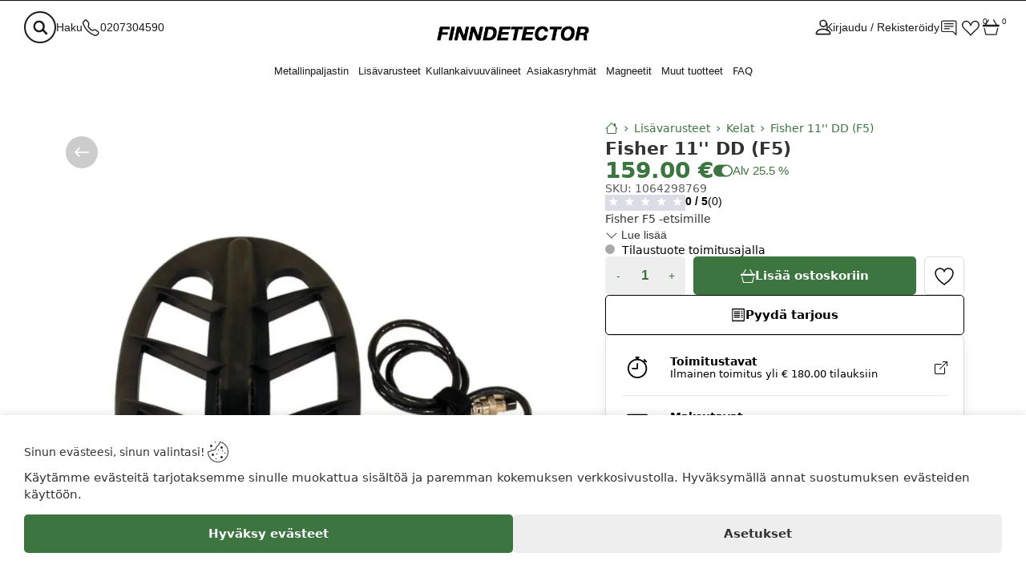

--- FILE ---
content_type: text/html; charset=UTF-8
request_url: https://finndetector.com/tuote/fisher-11-dd-f5
body_size: 26210
content:
<!DOCTYPE html>
    <html lang="fi-FI">
        <head>
            <title>Fisher 11'' DD (F5) - Finndetector.com</title><!-- HEAD_svelte-1jnhb4r_START --><meta name="description" content="Fisher F5 -etsimille"><meta property="og:image" content="https://finndetector.com/images/product/187-Fisher-11-----DD--F5--1559738602-1064298769.jpg?h=400"><meta property="og:image:thumbnail" content="https://finndetector.com/images/product/187-Fisher-11-----DD--F5--1559738602-1064298769.jpg?h=400"><meta property="og:type" content="website"><meta name="robots" content="index, follow"><link rel="canonical" href="https://finndetector.com/tuote/fisher-11-dd-f5"><link rel="alternate" hreflang="x-default" href="https://finndetector.com/tuote/fisher-11-dd-f5"><!-- HTML_TAG_START --><script nonce="yPHvPWYAC5FNsiXfsLukNA==" type="application/ld+json">{"@context":"http://schema.org/","@type":"","name":"Finndetector Oy","image":"https://finndetector.com/images/store/store_logo.webp","url":"https://finndetector.com","telephone":"0207304590","priceRange":"$$$","address":{"@type":"PostalAddress","streetAddress":"Paavalniementie 125","addressLocality":"Rovaniemi","postalCode":"96400","addressCountry":"FI"},"geo":{"@type":"GeoCoordinates","latitude":0,"longitude":0},"sameAs":["https://www.facebook.com/groups/aarremaanalla","https://instagram.com/explore/tags/aarremaanalla/"]}</script>
<script nonce="yPHvPWYAC5FNsiXfsLukNA==" type="application/ld+json">{"@context":"http://schema.org/","@type":"Product","name":"Fisher 11'' DD (F5)","sku":"1064298769","mpn":"1064298769","image":["https://finndetector.com/images/product/187-Fisher-11-----DD--F5--1559738602-1064298769.jpg","https://finndetector.com/images/product/187-Fisher-11-----DD--F5--1559738602-1064298769.jpg"],"description":"Fisher F5 -etsimille","brand":{"@type":"Brand","name":"Fisher"},"breadcrumb":{"@type":"BreadcrumbList","itemListElement":[{"@type":"ListItem","position":1,"item":{"@id":"/kategoria/lis%C3%A4varusteet","name":"Lisävarusteet"}},{"@type":"ListItem","position":2,"item":{"@id":"/kategoria/lis%C3%A4varusteet/kelat","name":"Kelat"}},{"@type":"ListItem","position":3,"item":{"@id":"https://finndetector.com/tuote/fisher-11-dd-f5","name":"Fisher 11'' DD (F5)"}}]},"offers":{"@type":"Offer","priceCurrency":"EUR","price":"159.00","availability":"http://schema.org/InStock","url":"https://finndetector.com/tuote/fisher-11-dd-f5","itemCondition":"https://schema.org/NewCondition","seller":{"@type":"Organization","name":"Finndetector Oy"},"priceValidUntil":"2026-02-21"},"url":"https://finndetector.com/tuote/fisher-11-dd-f5","hasMerchantReturnPolicy":{"@type":"MerchantReturnPolicy","applicableCountry":"FI","returnPolicyCategory":"https://schema.org/MerchantReturnFiniteReturnWindow","merchantReturnDays":30,"returnMethod":"https://schema.org/ReturnByMail","returnFees":"https://schema.org/FreeReturn"},"reviews":[]}</script><!-- HTML_TAG_END --><!-- HEAD_svelte-1jnhb4r_END --><!-- HEAD_svelte-18enbw3_START --><link rel="preload" as="image" imagesrcset="/images/product/187-Fisher-11-----DD--F5--1559738602-1064298769.jpg?w=100 100w, /images/product/187-Fisher-11-----DD--F5--1559738602-1064298769.jpg?w=400 400w, /images/product/187-Fisher-11-----DD--F5--1559738602-1064298769.jpg?w=800 800w, /images/product/187-Fisher-11-----DD--F5--1559738602-1064298769.jpg?w=1200 1200w, /images/product/187-Fisher-11-----DD--F5--1559738602-1064298769.jpg 1700w" imagesizes="(min-width: 1500px) 500px, (min-width: 901px) 60vw, 100vw"><!-- HEAD_svelte-18enbw3_END -->
            <meta name="viewport" content="width=device-width, initial-scale=1.0, maximum-scale=5.0, user-scalable=yes">
            <meta name="author" content="AI Commerce Cloud">
            <meta name="format-detection" content="telephone=no,address=no,email=no,url=no">
            <meta name="theme-color" content="#202020">
            <link rel="icon" href="/favicon.ico" type="image/icon" sizes="32x32">
            <link rel="sitemap" type="application/xml" title="sitemap" href="https://finndetector.com/sitemap.xml">
            <link rel="preload" as="style" href="/assets/main-ClT-5KOo.css">
<link rel="stylesheet" href="/assets/main-ClT-5KOo.css">
<link rel="preload" as="style" href="/assets/_Page-lRE5B7NV.css">
<link rel="stylesheet" href="/assets/_Page-lRE5B7NV.css">
<link rel="stylesheet" href="/assets/Recommendations-DrRX0U1J.css" fetchpriority="low">
<link rel="stylesheet" href="/assets/ListingProducts-BFpVHY0l.css" fetchpriority="low">
<link rel="stylesheet" href="/assets/LazyImage-DQ7hcmVc.css" fetchpriority="low">
<link rel="stylesheet" href="/assets/BusinessPrices-BTVZp_qi.css" fetchpriority="low">
<link rel="stylesheet" href="/assets/Sku-DegOq9Jt.css" fetchpriority="low">
<link rel="stylesheet" href="/assets/Heading-Bot1Vyyv.css" fetchpriority="low">
<link rel="stylesheet" href="/assets/FacadeVideo-DEDnKQfk.css" fetchpriority="low">
<link rel="stylesheet" href="/assets/Form-JY3UAsye.css" fetchpriority="low">
<link rel="stylesheet" href="/assets/Animated-08wfK270.css" fetchpriority="low">
<link rel="stylesheet" href="/assets/Checkbox-D4ZuvZJV.css" fetchpriority="low">
<link rel="stylesheet" href="/assets/Textarea-D2PQthPQ.css" fetchpriority="low">
<link rel="stylesheet" href="/assets/Hidden-Ceb_-FZg.css" fetchpriority="low">
<link rel="stylesheet" href="/assets/Select-BjhtQSRg.css" fetchpriority="low">
<link rel="stylesheet" href="/assets/Breadcrumbs-Cpi31Fry.css" fetchpriority="low">
<link rel="stylesheet" href="/assets/Notification-DA1d94EV.css" fetchpriority="low">
<link rel="modulepreload" as="script" href="/assets/_Page-Drf-GqBG.js" fetchpriority="high">
<link rel="modulepreload" as="script" href="/assets/utils-eG9Cbpsv.js">
<link rel="modulepreload" as="script" href="/assets/Recommendations-xzy4Mk5T.js">
<link rel="modulepreload" as="script" href="/assets/ListingProducts-49gRptOX.js">
<link rel="modulepreload" as="script" href="/assets/favorite-B_41NnhY.js">
<link rel="modulepreload" as="script" href="/assets/LazyImage-DgoerO3V.js">
<link rel="modulepreload" as="script" href="/assets/BusinessPrices-BCkx0jwq.js">
<link rel="modulepreload" as="script" href="/assets/Sku-ERQPaZuf.js">
<link rel="modulepreload" as="script" href="/assets/Heading-CL_uoQR_.js">
<link rel="modulepreload" as="script" href="/assets/FacadeVideo-CvC9mgyl.js">
<link rel="modulepreload" as="script" href="/assets/Shortcodes-ay8CmMKZ.js">
<link rel="modulepreload" as="script" href="/assets/Form-DnxahuES.js">
<link rel="modulepreload" as="script" href="/assets/Animated-BuvPA7Oc.js">
<link rel="modulepreload" as="script" href="/assets/Checkbox-WKE2BofD.js">
<link rel="modulepreload" as="script" href="/assets/Textarea-PcuT7rpf.js">
<link rel="modulepreload" as="script" href="/assets/Hidden-DTQBPmpS.js">
<link rel="modulepreload" as="script" href="/assets/productPrice-CLvQ54j1.js">
<link rel="modulepreload" as="script" href="/assets/cart-CGmXtDp6.js">
<link rel="modulepreload" as="script" href="/assets/Select-BR8NcAbs.js">
<link rel="modulepreload" as="script" href="/assets/Breadcrumbs-DS-m1Z1A.js">
<link rel="modulepreload" as="script" href="/assets/Notification-BBUetSpN.js">
<script nonce="yPHvPWYAC5FNsiXfsLukNA==" type="module" src="/assets/main-CZm_toXc.js"></script>
        </head>
        <body>
              <div id="top-observer" class="svelte-dokilh"></div> <header id="header" class="svelte-dokilh"><div class="header-wrapper product svelte-dokilh"><div class="notification-row header svelte-1krxsod active"> </div> <div class="services svelte-4ibc7f"><button class="search svelte-4ibc7f" type="button"><svg width="22" height="22" fill="currentColor" viewBox="1 1 30 30" class="searchIcon svelte-4ibc7f"><path d="M14.90625,19.2484472 C12.75,19.2484472 10.96875,17.3850932 10.96875,15.1490683
            C10.96875,12.9130435 12.75,11.0496894 14.90625,11.0496894 C17.0625,11.0496894 18.84375,12.9130435
            18.84375,15.1490683 C18.9375,17.3850932 17.15625,19.2484472 14.90625,19.2484472 Z M20.0625,
            18.3167702 C20.625,17.3850932 20.90625,16.2670807 20.90625,15.1490683 C20.90625,11.7018634
            18.28125,9 14.90625,9 C11.625,9 9,11.7018634 9,15.1490683 C9,18.5031056 11.625,21.2981366 14.90625,
            21.2981366 C16.21875,21.2981366 17.53125,20.8322981 18.46875,20.0869565 L22.3125,24 L24,22.5093168
            L20.0625,18.3167702 Z"></path></svg> <span class="text svelte-4ibc7f">Haku</span></button> <button class="phone svelte-4ibc7f" aria-label="Puhelinnumero" type="button"><svg width="22" height="22" fill="currentColor" viewBox="0 -1 17 17" class="svelte-4ibc7f"><path d="M3.654 1.328a.678.678 0 0 0-1.015-.063L1.605 2.3c-.483.484-.661 1.169-.45 1.77a17.568 17.568 0 0 0 4.168 6.608 17.569 17.569 0 0 0 6.608 4.168c.601.211 1.286.033 1.77-.45l1.034-1.034a.678.678 0 0 0-.063-1.015l-2.307-1.794a.678.678 0 0 0-.58-.122l-2.19.547a1.745 1.745 0 0 1-1.657-.459L5.482 8.062a1.745 1.745 0 0 1-.46-1.657l.548-2.19a.678.678 0 0 0-.122-.58L3.654 1.328zM1.884.511a1.745 1.745 0 0 1 2.612.163L6.29 2.98c.329.423.445.974.315 1.494l-.547 2.19a.678.678 0 0 0 .178.643l2.457 2.457a.678.678 0 0 0 .644.178l2.189-.547a1.745 1.745 0 0 1 1.494.315l2.306 1.794c.829.645.905 1.87.163 2.611l-1.034 1.034c-.74.74-1.846 1.065-2.877.702a18.634 18.634 0 0 1-7.01-4.42 18.634 18.634 0 0 1-4.42-7.009c-.362-1.03-.037-2.137.703-2.877L1.885.511z"></path></svg> <span class="text svelte-4ibc7f">0207304590</span></button> </div> <div class="logo svelte-jundq8 product" style="
            aspect-ratio:299 / 68;
            --store_logo_dark: url('https://finndetector.com/images/store/store_logo.webp');
            --store_logo_light: url('https://finndetector.com/images/store/store_logo_white.webp')"><a href="/" aria-label="Logo" class="svelte-jundq8" data-svelte-h="svelte-1qpwq0t"> </a></div> <div class="client svelte-i9jz04"><a class="home svelte-i9jz04" href="/" aria-label="Home"><div class="icon-holder svelte-i9jz04" data-svelte-h="svelte-1alzp5l"><svg width="22" height="22" fill="currentColor" viewBox="0 0 16 16" class="svelte-i9jz04"><path d="M8.707 1.5a1 1 0 0 0-1.414 0L.646 8.146a.5.5 0 0 0 .708.708L2 8.207V13.5A1.5 1.5 0 0 0 3.5 15h9a1.5 1.5 0 0 0 1.5-1.5V8.207l.646.647a.5.5 0 0 0 .708-.708L13 5.793V2.5a.5.5 0 0 0-.5-.5h-1a.5.5 0 0 0-.5.5v1.293L8.707 1.5ZM13 7.207V13.5a.5.5 0 0 1-.5.5h-9a.5.5 0 0 1-.5-.5V7.207l5-5 5 5Z"></path></svg></div> <div class="icon-title svelte-i9jz04">Koti</div></a> <a class="customer svelte-i9jz04" href="/tili/yleiskatsaus" aria-label="Account"><div class="icon-holder svelte-i9jz04" data-svelte-h="svelte-83c2vs"><svg width="22" height="22" fill="currentColor" viewBox="1 1 14 14" class="svelte-i9jz04"><path d="M8 8a3 3 0 1 0 0-6 3 3 0 0 0 0 6Zm2-3a2 2 0 1 1-4 0 2 2 0 0 1 4 0Zm4 8c0 1-1 1-1 1H3s-1 0-1-1 1-4 6-4 6 3 6 4Zm-1-.004c-.001-.246-.154-.986-.832-1.664C11.516 10.68 10.289 10 8 10c-2.29 0-3.516.68-4.168 1.332-.678.678-.83 1.418-.832 1.664h10Z"></path></svg></div> <div class="icon-title svelte-i9jz04">Asiakas</div></a> <div class="account svelte-i9jz04"><button class="login svelte-i9jz04" type="button"><!-- HTML_TAG_START -->Kirjaudu / Rekisteröidy<!-- HTML_TAG_END --></button></div> <button class="contact svelte-i9jz04" aria-label="Contact" type="button" data-svelte-h="svelte-1pt1kqj"><div class="icon-holder svelte-i9jz04"><svg width="22" height="22" fill="currentColor" viewBox="0 -2 18 18" class="svelte-i9jz04"><path d="M2 1a1 1 0 0 0-1 1v8a1 1 0 0 0 1 1h9.586a2 2 0 0 1 1.414.586l2 2V2a1 1 0 0 0-1-1H2zm12-1a2 2 0 0 1 2 2v12.793a.5.5 0 0 1-.854.353l-2.853-2.853a1 1 0 0 0-.707-.293H2a2 2 0 0 1-2-2V2a2 2 0 0 1 2-2h12z"></path><path d="M3 3.5a.5.5 0 0 1 .5-.5h9a.5.5 0 0 1 0 1h-9a.5.5 0 0 1-.5-.5zM3 6a.5.5 0 0 1 .5-.5h9a.5.5 0 0 1 0 1h-9A.5.5 0 0 1 3 6zm0 2.5a.5.5 0 0 1 .5-.5h5a.5.5 0 0 1 0 1h-5a.5.5 0 0 1-.5-.5z"></path></svg></div></button> <button class="favorites svelte-i9jz04" aria-label="Favorites" type="button"><div class="icon-holder svelte-i9jz04"><svg class="nav-icon svelte-i9jz04" width="22" height="22" fill="currentColor" viewBox="0 -1 16 16"><path d="m8 6.236-.894-1.789c-.222-.443-.607-1.08-1.152-1.595C5.418 2.345 4.776 2 4 2 2.324 2 1 3.326 1 4.92c0 1.211.554 2.066 1.868 3.37.337.334.721.695 1.146 1.093C5.122 10.423 6.5 11.717 8 13.447c1.5-1.73 2.878-3.024 3.986-4.064.425-.398.81-.76 1.146-1.093C14.446 6.986 15 6.131 15 4.92 15 3.326 13.676 2 12 2c-.777 0-1.418.345-1.954.852-.545.515-.93 1.152-1.152 1.595L8 6.236zm.392 8.292a.513.513 0 0 1-.784 0c-1.601-1.902-3.05-3.262-4.243-4.381C1.3 8.208 0 6.989 0 4.92 0 2.755 1.79 1 4 1c1.6 0 2.719 1.05 3.404 2.008.26.365.458.716.596.992a7.55 7.55 0 0 1 .596-.992C9.281 2.049 10.4 1 12 1c2.21 0 4 1.755 4 3.92 0 2.069-1.3 3.288-3.365 5.227-1.193 1.12-2.642 2.48-4.243 4.38z"></path></svg> <span class="quantity svelte-i9jz04">0</span></div> <div class="icon-title svelte-i9jz04">Suosikit</div></button> <button class="cart svelte-i9jz04" aria-label="Cart" type="button"><div class="icon-holder svelte-i9jz04"><svg width="22" height="22" fill="currentColor" viewBox="0 0 17 17" class="svelte-i9jz04"><path d="M5.757 1.071a.5.5 0 0 1 .172.686L3.383 6h9.234L10.07 1.757a.5.5 0 1 1 .858-.514L13.783 6H15.5a.5.5 0 0 1 .5.5v1a.5.5 0 0 1-.5.5H.5a.5.5 0 0 1-.5-.5v-1A.5.5 0 0 1 .5 6h1.717L5.07 1.243a.5.5 0 0 1 .686-.172zM3.394 15l-1.48-6h-.97l1.525 6.426a.75.75 0 0 0 .729.574h9.606a.75.75 0 0 0 .73-.574L15.056 9h-.972l-1.479 6h-9.21z"></path></svg> <span class="quantity svelte-i9jz04">0</span></div> <div class="icon-title svelte-i9jz04">Ostoskori</div></button> <button class="mobile-navigation svelte-i9jz04" aria-label="Menu" type="button"><div class="icon-holder svelte-i9jz04" data-svelte-h="svelte-1vvlcqa"><svg width="28" height="22" fill="currentColor" viewBox="0 110 850 850" class="svelte-i9jz04"><path d="M28,210.5L28,210.5h399.8h2.6v0.2c8.7,1.4,15.4,9.1,15.4,18.4c0,9.4-6.6,17.1-15.4,18.4v0.1h-1.1l-1.6,0.1l-1.6-0.1H29.6l-1.5,0.1c-9.9,0-18-8.4-18-18.7C10,218.8,18.1,210.5,28,210.5z M28,412.4L28,412.4h399.8h2.6v0.2c8.7,1.4,15.4,9.1,15.4,18.4c0,9.4-6.6,17.1-15.4,18.4v0.1h-1.1l-1.6,0.1l-1.6-0.1H29.6l-1.5,0.1c-9.9,0-18-8.4-18-18.7C10,420.7,18.1,412.4,28,412.4z M28,614.4L28,614.4l638.5-0.1h14.2h2.6v0.2c8.7,1.3,15.3,9.1,15.3,18.4c0,9.3-6.6,17.1-15.3,18.4v0.1h-1.1l-1.6,0.1l-1.6-0.1h-11.7l-637.9,0.1l-1.5,0.1c-9.9,0-18-8.4-18-18.7C10,622.7,18.1,614.4,28,614.4z M28,816.3L28,816.3l638.5-0.1h14.2h2.6v0.2c8.7,1.4,15.3,9.1,15.3,18.4c0,9.3-6.6,17.1-15.3,18.4v0.1h-1.1l-1.6,0.1l-1.6-0.1h-11.7l-637.9,0.1l-1.5,0.1c-9.9,0-18-8.3-18-18.6C10,824.7,18.1,816.3,28,816.3z M700.1,146.4c58.3,0,111.1,23.6,149.3,61.9c38.2,38.2,61.8,91,61.8,149.3c0,58.3-23.6,111.1-61.8,149.3c-7.5,7.4-15.5,14.4-23.9,20.6l161.8,280.3c5.7,9.8,2.3,22.4-7.5,28c-9.8,5.7-22.4,2.3-28-7.4L790.2,548.6c-27.3,12.9-57.9,20.1-90.1,20.1c-58.3,0-111.1-23.7-149.3-61.9c-38.2-38.2-61.8-91-61.8-149.3c0-58.3,23.6-111.1,61.8-149.3C588.9,170.1,641.7,146.4,700.1,146.4L700.1,146.4z M820.2,237.4c-30.8-30.8-73.3-49.8-120.2-49.8c-46.9,0-89.4,19-120.2,49.8C549,268.1,530,310.7,530,357.6c0,46.9,19,89.4,49.8,120.2c30.8,30.7,73.3,49.8,120.2,49.8c46.9,0,89.4-19,120.2-49.8C851,447,870,404.5,870,357.6C870,310.7,851,268.1,820.2,237.4z" class="svelte-i9jz04"></path></svg></div> <div class="icon-title svelte-i9jz04">Valikko</div></button> </div>  <nav class="click-navigation svelte-15930vp"><ul class="menus no-scroll-bar svelte-15930vp"><li class="menu-holder has-child svelte-1bimyvp"><button type="button" class="parent-link svelte-1bimyvp" aria-label="Metallinpaljastin">Metallinpaljastin</button> <div class="orte-menu scrollable svelte-1bimyvp"><button type="button" class="close-button svelte-s9nef2" aria-label="Close" data-svelte-h="svelte-1upoluz"><svg width="16" height="16" fill="#333" viewBox="0 0 16 16" class="svelte-s9nef2"><path fill-rule="evenodd" d="M13.854 2.146a.5.5 0 0 1 0 .708l-11 11a.5.5 0 0 1-.708-.708l11-11a.5.5 0 0 1 .708 0Z"></path><path fill-rule="evenodd" d="M2.146 2.146a.5.5 0 0 0 0 .708l11 11a.5.5 0 0 0 .708-.708l-11-11a.5.5 0 0 0-.708 0Z"></path></svg> </button> <div class="two-level-nav svelte-1bimyvp"><ul class="category-list svelte-1bimyvp"><li><a class="nav-link svelte-1bimyvp" href="/kategoria/metallinpaljastin/metallinpaljastinportit" title="Metallinpaljastinportit">Metallinpaljastinportit</a> </li><li><a class="nav-link svelte-1bimyvp" href="/kategoria/metallinpaljastin/sukellus" title="Sukellus">Sukellus</a> </li><li><a class="nav-link svelte-1bimyvp" href="/kategoria/metallinpaljastin/käsiskannerit" title="Käsiskannerit">Käsiskannerit</a> </li><li><a class="nav-link svelte-1bimyvp" href="/kategoria/metallinpaljastin/kullanetsintä" title="Kullanetsintä">Kullanetsintä</a> </li><li><a class="nav-link svelte-1bimyvp" href="/kategoria/metallinpaljastin/pinpointterit" title="Pinpointterit">Pinpointterit</a> </li><li><a class="nav-link svelte-1bimyvp" href="/kategoria/metallinpaljastin/maatutkat" title="Maatutkat">Maatutkat</a> </li><li><a class="nav-link svelte-1bimyvp" href="/kategoria/metallinpaljastin/käytetyt" title="Käytetyt">Käytetyt</a> </li><li><a class="nav-link svelte-1bimyvp" href="/kategoria/metallinpaljastin/hakulaitteet" title="Hakulaitteet">Hakulaitteet</a> </li><li><a class="nav-link svelte-1bimyvp" href="/kategoria/metallinpaljastin/kaikki-laitteet" title="Kaikki laitteet">Kaikki laitteet</a> </li><li><a class="nav-link svelte-1bimyvp" href="/kategoria/metallinpaljastin/kirjeskannerit" title="Kirjeskannerit">Kirjeskannerit</a> </li><li><a class="nav-link svelte-1bimyvp" href="/kategoria/metallinpaljastin/sauvailmaisimet" title="Sauvailmaisimet">Sauvailmaisimet</a> </li></ul> <div class="image-banner svelte-1bimyvp"></div></div></div> </li><li class="menu-holder has-child svelte-1bimyvp"><button type="button" class="parent-link svelte-1bimyvp" aria-label="Lisävarusteet">Lisävarusteet</button> <div class="orte-menu scrollable svelte-1bimyvp"><button type="button" class="close-button svelte-s9nef2" aria-label="Close" data-svelte-h="svelte-1upoluz"><svg width="16" height="16" fill="#333" viewBox="0 0 16 16" class="svelte-s9nef2"><path fill-rule="evenodd" d="M13.854 2.146a.5.5 0 0 1 0 .708l-11 11a.5.5 0 0 1-.708-.708l11-11a.5.5 0 0 1 .708 0Z"></path><path fill-rule="evenodd" d="M2.146 2.146a.5.5 0 0 0 0 .708l11 11a.5.5 0 0 0 .708-.708l-11-11a.5.5 0 0 0-.708 0Z"></path></svg> </button> <div class="two-level-nav svelte-1bimyvp"><ul class="category-list svelte-1bimyvp"><li><a class="nav-link svelte-1bimyvp" href="/kategoria/lisävarusteet/adapterit" title="Adapterit">Adapterit</a> </li><li><a class="nav-link svelte-1bimyvp" href="/kategoria/lisävarusteet/antennit-ja-kaapelit" title="Antennit ja kaapelit">Antennit ja kaapelit</a> </li><li><a class="nav-link svelte-1bimyvp" href="/kategoria/lisävarusteet/kaivuutyökalut" title="Kaivuutyökalut">Kaivuutyökalut</a> </li><li><a class="nav-link svelte-1bimyvp" href="/kategoria/lisävarusteet/kelansuojat" title="Kelansuojat">Kelansuojat</a> </li><li><a class="nav-link svelte-1bimyvp" href="/kategoria/lisävarusteet/kelat" title="Kelat">Kelat</a> </li><li><a class="nav-link svelte-1bimyvp" href="/kategoria/lisävarusteet/kuulokkeet" title="Kuulokkeet">Kuulokkeet</a> </li><li><a class="nav-link svelte-1bimyvp" href="/kategoria/lisävarusteet/laukut-ja-kassit" title="Laukut ja kassit">Laukut ja kassit</a> </li><li><a class="nav-link svelte-1bimyvp" href="/kategoria/lisävarusteet/paristot-ja-virtalähteet" title="Paristot ja virtalähteet">Paristot ja virtalähteet</a> </li><li><a class="nav-link svelte-1bimyvp" href="/kategoria/lisävarusteet/signaalipihdit" title="Signaalipihdit">Signaalipihdit</a> </li><li><a class="nav-link svelte-1bimyvp" href="/kategoria/lisävarusteet/sääsuojat-ja-kotelot" title="Sääsuojat ja kotelot">Sääsuojat ja kotelot</a> </li><li><a class="nav-link svelte-1bimyvp" href="/kategoria/lisävarusteet/tarrat" title="Tarrat">Tarrat</a> </li><li><a class="nav-link svelte-1bimyvp" href="/kategoria/lisävarusteet/vaatetus" title="Vaatetus">Vaatetus</a> </li><li><a class="nav-link svelte-1bimyvp" href="/kategoria/lisävarusteet/varaosat" title="Varaosat">Varaosat</a> </li><li><a class="nav-link svelte-1bimyvp" href="/kategoria/lisävarusteet/vaskoolit-ja-seulat" title="Vaskoolit ja seulat">Vaskoolit ja seulat</a> </li></ul> </div></div> </li><li class="menu-holder has-child svelte-1bimyvp"><button type="button" class="parent-link svelte-1bimyvp" aria-label="Kullankaivuuvälineet">Kullankaivuuvälineet</button> <div class="orte-menu scrollable svelte-1bimyvp"><button type="button" class="close-button svelte-s9nef2" aria-label="Close" data-svelte-h="svelte-1upoluz"><svg width="16" height="16" fill="#333" viewBox="0 0 16 16" class="svelte-s9nef2"><path fill-rule="evenodd" d="M13.854 2.146a.5.5 0 0 1 0 .708l-11 11a.5.5 0 0 1-.708-.708l11-11a.5.5 0 0 1 .708 0Z"></path><path fill-rule="evenodd" d="M2.146 2.146a.5.5 0 0 0 0 .708l11 11a.5.5 0 0 0 .708-.708l-11-11a.5.5 0 0 0-.708 0Z"></path></svg> </button> <div class="two-level-nav svelte-1bimyvp"><ul class="category-list svelte-1bimyvp"><li><a class="nav-link svelte-1bimyvp" href="/kategoria/kullankaivuuvälineet/vaskoolit" title="Vaskoolit">Vaskoolit</a> </li><li><a class="nav-link svelte-1bimyvp" href="/kategoria/kullankaivuuvälineet/seulat" title="Seulat">Seulat</a> </li><li><a class="nav-link svelte-1bimyvp" href="/kategoria/kullankaivuuvälineet/rännit-ja-varusteet" title="Rännit ja varusteet">Rännit ja varusteet</a> </li><li><a class="nav-link svelte-1bimyvp" href="/kategoria/kullankaivuuvälineet/imurit-letkut-ja-liittimet" title="Imurit, letkut ja liittimet">Imurit, letkut ja liittimet</a> </li><li><a class="nav-link svelte-1bimyvp" href="/kategoria/kullankaivuuvälineet/kultahiput-ja-korut" title="Kultahiput ja korut">Kultahiput ja korut</a> </li><li><a class="nav-link svelte-1bimyvp" href="/kategoria/kullankaivuuvälineet/kultaputket-pinssit-ja-kultarasiat" title="Kultaputket, pinssit ja kultarasiat">Kultaputket, pinssit ja kultarasiat</a> </li><li><a class="nav-link svelte-1bimyvp" href="/kategoria/kullankaivuuvälineet/muut-korut" title="Muut korut">Muut korut</a> </li><li><a class="nav-link svelte-1bimyvp" href="/kategoria/kullankaivuuvälineet/muut-kullankaivuuvälineet" title="Muut kullankaivuuvälineet">Muut kullankaivuuvälineet</a> </li></ul> </div></div> </li><li class="menu-holder has-child svelte-1bimyvp"><button type="button" class="parent-link svelte-1bimyvp" aria-label="Asiakasryhmät">Asiakasryhmät</button> <div class="orte-menu scrollable svelte-1bimyvp"><button type="button" class="close-button svelte-s9nef2" aria-label="Close" data-svelte-h="svelte-1upoluz"><svg width="16" height="16" fill="#333" viewBox="0 0 16 16" class="svelte-s9nef2"><path fill-rule="evenodd" d="M13.854 2.146a.5.5 0 0 1 0 .708l-11 11a.5.5 0 0 1-.708-.708l11-11a.5.5 0 0 1 .708 0Z"></path><path fill-rule="evenodd" d="M2.146 2.146a.5.5 0 0 0 0 .708l11 11a.5.5 0 0 0 .708-.708l-11-11a.5.5 0 0 0-.708 0Z"></path></svg> </button> <div class="two-level-nav svelte-1bimyvp"><ul class="category-list svelte-1bimyvp"><li><a class="nav-link svelte-1bimyvp" href="/kategoria/asiakasryhmät/elintarvike" title="Elintarvike">Elintarvike</a> </li><li><a class="nav-link svelte-1bimyvp" href="/kategoria/asiakasryhmät/forensiikka" title="Forensiikka">Forensiikka</a> </li><li><a class="nav-link svelte-1bimyvp" href="/kategoria/asiakasryhmät/infrarakentaminen" title="Infrarakentaminen">Infrarakentaminen</a> </li><li><a class="nav-link svelte-1bimyvp" href="/kategoria/asiakasryhmät/isännöitsijät" title="Isännöitsijät">Isännöitsijät</a> </li><li><a class="nav-link svelte-1bimyvp" href="/kategoria/asiakasryhmät/kaivokset" title="Kaivokset">Kaivokset</a> </li><li><a class="nav-link svelte-1bimyvp" href="/kategoria/asiakasryhmät/kallioporaus" title="Kallioporaus">Kallioporaus</a> </li><li><a class="nav-link svelte-1bimyvp" href="/kategoria/asiakasryhmät/kunnat-ja-kaupungit" title="Kunnat ja kaupungit">Kunnat ja kaupungit</a> </li><li><a class="nav-link svelte-1bimyvp" href="/kategoria/asiakasryhmät/logistiikka" title="Logistiikka">Logistiikka</a> </li><li><a class="nav-link svelte-1bimyvp" href="/kategoria/asiakasryhmät/lämpö-ja-vesilaitokset" title="Lämpö- ja vesilaitokset">Lämpö- ja vesilaitokset</a> </li><li><a class="nav-link svelte-1bimyvp" href="/kategoria/asiakasryhmät/maatalous" title="Maatalous">Maatalous</a> </li><li><a class="nav-link svelte-1bimyvp" href="/kategoria/asiakasryhmät/meriarkeologia" title="Meriarkeologia">Meriarkeologia</a> </li><li><a class="nav-link svelte-1bimyvp" href="/kategoria/asiakasryhmät/miinanraivaus" title="Miinanraivaus">Miinanraivaus</a> </li><li><a class="nav-link svelte-1bimyvp" href="/kategoria/asiakasryhmät/museot" title="Museot">Museot</a> </li><li><a class="nav-link svelte-1bimyvp" href="/kategoria/asiakasryhmät/palokunnat" title="Palokunnat">Palokunnat</a> </li><li><a class="nav-link svelte-1bimyvp" href="/kategoria/asiakasryhmät/puu-ja-metsäteollisuus" title="Puu- ja metsäteollisuus">Puu- ja metsäteollisuus</a> </li><li><a class="nav-link svelte-1bimyvp" href="/kategoria/asiakasryhmät/terveydenhuolto" title="Terveydenhuolto">Terveydenhuolto</a> </li><li><a class="nav-link svelte-1bimyvp" href="/kategoria/asiakasryhmät/turvallisuus" title="Turvallisuus">Turvallisuus</a> </li></ul> </div></div> </li><li class="menu-holder has-child svelte-1bimyvp"><button type="button" class="parent-link svelte-1bimyvp" aria-label="Magneetit">Magneetit</button> <div class="orte-menu scrollable svelte-1bimyvp"><button type="button" class="close-button svelte-s9nef2" aria-label="Close" data-svelte-h="svelte-1upoluz"><svg width="16" height="16" fill="#333" viewBox="0 0 16 16" class="svelte-s9nef2"><path fill-rule="evenodd" d="M13.854 2.146a.5.5 0 0 1 0 .708l-11 11a.5.5 0 0 1-.708-.708l11-11a.5.5 0 0 1 .708 0Z"></path><path fill-rule="evenodd" d="M2.146 2.146a.5.5 0 0 0 0 .708l11 11a.5.5 0 0 0 .708-.708l-11-11a.5.5 0 0 0-.708 0Z"></path></svg> </button> <div class="two-level-nav svelte-1bimyvp"><ul class="category-list svelte-1bimyvp"><li><a class="nav-link svelte-1bimyvp" href="/kategoria/magneetit/supermagneetit" title="Supermagneetit">Supermagneetit</a> </li><li><a class="nav-link svelte-1bimyvp" href="/kategoria/magneetit/kiinnitystarvikkeet" title="Kiinnitystarvikkeet">Kiinnitystarvikkeet</a> </li><li><a class="nav-link svelte-1bimyvp" href="/kategoria/magneetit/köydet" title="Köydet">Köydet</a> </li></ul> </div></div> </li><li class="menu-holder has-child svelte-1bimyvp"><button type="button" class="parent-link svelte-1bimyvp" aria-label="Muut tuotteet">Muut tuotteet</button> <div class="orte-menu scrollable svelte-1bimyvp"><button type="button" class="close-button svelte-s9nef2" aria-label="Close" data-svelte-h="svelte-1upoluz"><svg width="16" height="16" fill="#333" viewBox="0 0 16 16" class="svelte-s9nef2"><path fill-rule="evenodd" d="M13.854 2.146a.5.5 0 0 1 0 .708l-11 11a.5.5 0 0 1-.708-.708l11-11a.5.5 0 0 1 .708 0Z"></path><path fill-rule="evenodd" d="M2.146 2.146a.5.5 0 0 0 0 .708l11 11a.5.5 0 0 0 .708-.708l-11-11a.5.5 0 0 0-.708 0Z"></path></svg> </button> <div class="two-level-nav svelte-1bimyvp"><ul class="category-list svelte-1bimyvp"><li><a class="nav-link svelte-1bimyvp" href="/kategoria/muut-tuotteet/kompassit" title="Kompassit">Kompassit</a> </li><li><a class="nav-link svelte-1bimyvp" href="/kategoria/muut-tuotteet/luupit" title="Luupit">Luupit</a> </li><li><a class="nav-link svelte-1bimyvp" href="/kategoria/muut-tuotteet/kuvastot-ja-kirjallisuus" title="Kuvastot ja kirjallisuus">Kuvastot ja kirjallisuus</a> </li><li><a class="nav-link svelte-1bimyvp" href="/kategoria/muut-tuotteet/säteilymittarit" title="Säteilymittarit">Säteilymittarit</a> </li><li><a class="nav-link svelte-1bimyvp" href="/kategoria/muut-tuotteet/löytöjen-säilytys-ja-esittely" title="Löytöjen säilytys ja esittely">Löytöjen säilytys ja esittely</a> </li><li><a class="nav-link svelte-1bimyvp" href="/kategoria/muut-tuotteet/merkintäkiekot-ja-merkintäpallot" title="Merkintäkiekot ja merkintäpallot">Merkintäkiekot ja merkintäpallot</a> </li><li><a class="nav-link svelte-1bimyvp" href="/kategoria/muut-tuotteet/pellettipolttimet-pellettitakat" title="Pellettipolttimet, pellettitakat">Pellettipolttimet, pellettitakat</a> </li></ul> </div></div> </li> <li class="menu-holder  svelte-1bimyvp"><a class="parent-link svelte-1bimyvp" href="/faq" title="FAQ">FAQ</a>  </li></ul></nav> </div></header> <aside class="mobile-top svelte-uhp21t"><button class="mobile-navigation svelte-uhp21t" aria-label="Menu" type="button" data-svelte-h="svelte-pdemnc"><div class="icon-holder svelte-uhp21t"><svg width="32" height="32" fill="currentColor" viewBox="0 1 16 16"><path fill-rule="evenodd" d="M2.5 12a.5.5 0 0 1 .5-.5h10a.5.5 0 0 1 0 1H3a.5.5 0 0 1-.5-.5m0-4a.5.5 0 0 1 .5-.5h10a.5.5 0 0 1 0 1H3a.5.5 0 0 1-.5-.5m0-4a.5.5 0 0 1 .5-.5h10a.5.5 0 0 1 0 1H3a.5.5 0 0 1-.5-.5"></path></svg></div></button> <a href="/kassa" class="mobile-cart svelte-uhp21t" aria-label="Cart"><div class="icon-holder svelte-uhp21t" data-svelte-h="svelte-1bqbdwq"><svg width="26" height="26" fill="currentColor" viewBox="0 0 16 16"><path d="M5.757 1.071a.5.5 0 0 1 .172.686L3.383 6h9.234L10.07 1.757a.5.5 0 1 1 .858-.514L13.783 6H15.5a.5.5 0 0 1 .5.5v1a.5.5 0 0 1-.5.5H.5a.5.5 0 0 1-.5-.5v-1A.5.5 0 0 1 .5 6h1.717L5.07 1.243a.5.5 0 0 1 .686-.172zM3.394 15l-1.48-6h-.97l1.525 6.426a.75.75 0 0 0 .729.574h9.606a.75.75 0 0 0 .73-.574L15.056 9h-.972l-1.479 6h-9.21z"></path></svg></div></a> <a href="/" class="holder-logo svelte-uhp21t" style="background-image: url(https://finndetector.com/images/store/store_logo.webp);" aria-label="Logo"></a> <button class="holder-search svelte-uhp21t" aria-label="Search" type="button"><div class="search-icon svelte-8dj508" data-svelte-h="svelte-1mliec"><svg width="16" height="16" fill="currentColor" viewBox="0 0 16 16"><path d="M11.742 10.344a6.5 6.5 0 1 0-1.397 1.398h-.001c.03.04.062.078.098.115l3.85 3.85a1 1 0 0 0 1.415-1.414l-3.85-3.85a1.007 1.007 0 0 0-.115-.1zM12 6.5a5.5 5.5 0 1 1-11 0 5.5 5.5 0 0 1 11 0z"></path></svg></div> <div class="search-text svelte-8dj508"><input type="text" name="fake-search" class="fake-search svelte-uhp21t" placeholder="Etsi tuotteita, kategorioita, jne..." autocomplete="off"> </div></button></aside>  <main class="content source-product svelte-givhlx"> <section class="top-row svelte-1uzqjnu"><div class="notification svelte-6azmvx"><a href="/sivu/jälleenmyyjäksi" class="svelte-6azmvx"><span class="svelte-6azmvx"><!-- HTML_TAG_START -->Liity jälleenmyyjäksi<!-- HTML_TAG_END --></span> <svg width="14" height="14" fill="currentColor" viewBox="0 0 16 16" class="svelte-6azmvx"><path fill-rule="evenodd" d="M4.646 1.646a.5.5 0 0 1 .708 0l6 6a.5.5 0 0 1 0 .708l-6 6a.5.5 0 0 1-.708-.708L10.293 8 4.646 2.354a.5.5 0 0 1 0-.708"></path></svg></a></div> <div class="top-wrapper no-scroll-bar svelte-1uzqjnu"><nav data-depth="4" class="no-scroll-bar svelte-1jp3sy4"><ul itemscope itemtype="http://schema.org/BreadcrumbList" class="breadcrumbs-list  svelte-1jp3sy4"><li itemprop="itemListElement" itemscope itemtype="http://schema.org/ListItem" class="svelte-1jp3sy4"><a itemprop="item" href="/" title="Etusivu" class="svelte-1jp3sy4"><span itemprop="name" class="hidden svelte-1jp3sy4">Etusivu</span> <svg width="16" height="16" fill="currentColor" viewBox="0 0 16 16"><path d="M8.707 1.5a1 1 0 0 0-1.414 0L.646 8.146a.5.5 0 0 0 .708.708L2 8.207V13.5A1.5 1.5 0 0 0 3.5 15h9a1.5 1.5 0 0 0 1.5-1.5V8.207l.646.647a.5.5 0 0 0 .708-.708L13 5.793V2.5a.5.5 0 0 0-.5-.5h-1a.5.5 0 0 0-.5.5v1.293zM13 7.207V13.5a.5.5 0 0 1-.5.5h-9a.5.5 0 0 1-.5-.5V7.207l5-5z"></path></svg> <meta itemprop="position" content="1"></a></li> <li itemprop="itemListElement" itemscope itemtype="http://schema.org/ListItem" class="svelte-1jp3sy4"><a itemprop="item" href="/kategoria/lis%C3%A4varusteet" class="svelte-1jp3sy4"><span class="breadcrumbs-title svelte-1jp3sy4" itemprop="name"><!-- HTML_TAG_START -->Lisävarusteet<!-- HTML_TAG_END --></span> </a> <meta itemprop="position" content="2"> </li><li itemprop="itemListElement" itemscope itemtype="http://schema.org/ListItem" class="svelte-1jp3sy4"><a itemprop="item" href="/kategoria/lis%C3%A4varusteet/kelat" class="svelte-1jp3sy4"><span class="breadcrumbs-title svelte-1jp3sy4" itemprop="name"><!-- HTML_TAG_START -->Kelat<!-- HTML_TAG_END --></span> </a> <meta itemprop="position" content="3"> </li> <li itemprop="itemListElement" itemscope itemtype="http://schema.org/ListItem" class="svelte-1jp3sy4"><span class="breadcrumbs-title svelte-1jp3sy4" itemprop="name"><!-- HTML_TAG_START -->Fisher 11'' DD (F5)<!-- HTML_TAG_END --></span> <meta itemprop="position" content="4"></li></ul> </nav> <div class="name"><h1 class="svelte-3d7iv4"><!-- HTML_TAG_START -->Fisher 11'' DD (F5)<!-- HTML_TAG_END --></h1> </div> <button class="link-review svelte-1kfz9ol"><div class="rating-container svelte-6dsnzw"><div class="star svelte-6dsnzw"><div class="star-bg svelte-6dsnzw"></div>   <div class="star-icon svelte-6dsnzw" data-svelte-h="svelte-1bqa8rj">★</div> </div><div class="star svelte-6dsnzw"><div class="star-bg svelte-6dsnzw"></div>   <div class="star-icon svelte-6dsnzw" data-svelte-h="svelte-1bqa8rj">★</div> </div><div class="star svelte-6dsnzw"><div class="star-bg svelte-6dsnzw"></div>   <div class="star-icon svelte-6dsnzw" data-svelte-h="svelte-1bqa8rj">★</div> </div><div class="star svelte-6dsnzw"><div class="star-bg svelte-6dsnzw"></div>   <div class="star-icon svelte-6dsnzw" data-svelte-h="svelte-1bqa8rj">★</div> </div><div class="star svelte-6dsnzw"><div class="star-bg svelte-6dsnzw"></div>   <div class="star-icon svelte-6dsnzw" data-svelte-h="svelte-1bqa8rj">★</div> </div> </div> <div class="rate svelte-19uamhr"><span class="average svelte-19uamhr">0 / 5</span> <span>(0)</span> </div></button></div> <div class="images svelte-vt0eg"><div class="carousel no-scroll-bar svelte-vt0eg single" this="[object Object]"><a data-reload aria-label="Fisher 11'' DD (F5)" href="https://finndetector.com/images/product/187-Fisher-11-----DD--F5--1559738602-1064298769.jpg" class="image svelte-vt0eg"><picture class="product-image svelte-vt0eg active" style="aspect-ratio:6 / 8"> <img alt="Fisher 11'' DD (F5)" title="Fisher 11'' DD (F5)" src="https://finndetector.com/images/product/187-Fisher-11-----DD--F5--1559738602-1064298769.jpg?w=400" srcset="https://finndetector.com/images/product/187-Fisher-11-----DD--F5--1559738602-1064298769.jpg?w=100 100w, https://finndetector.com/images/product/187-Fisher-11-----DD--F5--1559738602-1064298769.jpg?w=400 400w, https://finndetector.com/images/product/187-Fisher-11-----DD--F5--1559738602-1064298769.jpg?w=800 800w, https://finndetector.com/images/product/187-Fisher-11-----DD--F5--1559738602-1064298769.jpg?w=1200 1200w, https://finndetector.com/images/product/187-Fisher-11-----DD--F5--1559738602-1064298769.jpg 1700w" sizes="(min-width: 1500px) 500px, (min-width: 901px) 60vw, 100vw" class="cover svelte-1fkr01d   loaded-product" loading="eager"></picture> </a></div>  <div class="back svelte-1yirc8e"><a href="/kategoria/lisävarusteet/kelat" aria-label="/kategoria/lisävarusteet/kelat" class="svelte-1yirc8e"><svg width="20" height="20" fill="#fff" viewBox="0 0 16 16" class="svelte-1yirc8e"><path fill-rule="evenodd" d="M15 8a.5.5 0 0 0-.5-.5H2.707l3.147-3.146a.5.5 0 1 0-.708-.708l-4 4a.5.5 0 0 0 0 .708l4 4a.5.5 0 0 0 .708-.708L2.707 8.5H14.5A.5.5 0 0 0 15 8z"></path></svg></a> </div> <button type="button" class="favorite svelte-vt0eg" aria-label="Toggle favorite"><svg viewBox="0 0 24 20" class="empty svelte-xg3fvq" aria-hidden="true"><path d="M23 6.6C23 12 17.1 17.5 12 21 6.9 17.5 1 12 1 6.6 1 3.5 3.5 1 6.5 1c2.3 0 4.7 1.5 5.5 3.5.8-2 3.2-3.5 5.5-3.5 3 0 5.5 2.5 5.5 5.6z"></path></svg></button> <div class="bullets svelte-1y37l5 single"> </div> </div> <div class="sticky svelte-111eroc"><div class="breadcrumbs-wrapper no-scroll-bar svelte-111eroc"><nav data-depth="4" class="no-scroll-bar svelte-1jp3sy4"><ul itemscope itemtype="http://schema.org/BreadcrumbList" class="breadcrumbs-list sticky svelte-1jp3sy4"><li itemprop="itemListElement" itemscope itemtype="http://schema.org/ListItem" class="svelte-1jp3sy4"><a itemprop="item" href="/" title="Etusivu" class="svelte-1jp3sy4"><span itemprop="name" class="hidden svelte-1jp3sy4">Etusivu</span> <svg width="16" height="16" fill="currentColor" viewBox="0 0 16 16"><path d="M8.707 1.5a1 1 0 0 0-1.414 0L.646 8.146a.5.5 0 0 0 .708.708L2 8.207V13.5A1.5 1.5 0 0 0 3.5 15h9a1.5 1.5 0 0 0 1.5-1.5V8.207l.646.647a.5.5 0 0 0 .708-.708L13 5.793V2.5a.5.5 0 0 0-.5-.5h-1a.5.5 0 0 0-.5.5v1.293zM13 7.207V13.5a.5.5 0 0 1-.5.5h-9a.5.5 0 0 1-.5-.5V7.207l5-5z"></path></svg> <meta itemprop="position" content="1"></a></li> <li itemprop="itemListElement" itemscope itemtype="http://schema.org/ListItem" class="svelte-1jp3sy4"><a itemprop="item" href="/kategoria/lis%C3%A4varusteet" class="svelte-1jp3sy4"><span class="breadcrumbs-title svelte-1jp3sy4" itemprop="name"><!-- HTML_TAG_START -->Lisävarusteet<!-- HTML_TAG_END --></span> </a> <meta itemprop="position" content="2"> </li><li itemprop="itemListElement" itemscope itemtype="http://schema.org/ListItem" class="svelte-1jp3sy4"><a itemprop="item" href="/kategoria/lis%C3%A4varusteet/kelat" class="svelte-1jp3sy4"><span class="breadcrumbs-title svelte-1jp3sy4" itemprop="name"><!-- HTML_TAG_START -->Kelat<!-- HTML_TAG_END --></span> </a> <meta itemprop="position" content="3"> </li> <li itemprop="itemListElement" itemscope itemtype="http://schema.org/ListItem" class="svelte-1jp3sy4"><span class="breadcrumbs-title svelte-1jp3sy4" itemprop="name"><!-- HTML_TAG_START -->Fisher 11'' DD (F5)<!-- HTML_TAG_END --></span> <meta itemprop="position" content="4"></li></ul> </nav> <div class="name"><h1 class="svelte-3d7iv4"><!-- HTML_TAG_START -->Fisher 11'' DD (F5)<!-- HTML_TAG_END --></h1> </div></div>  <div class="prices svelte-e5p7pb"><div class="default-prices svelte-e5p7pb"><span class="current  svelte-e5p7pb">159.00 €</span>  <span class="original svelte-e5p7pb"></span></div> <button class="vat-switch svelte-e5p7pb"><svg width="24" height="24" fill="currentColor" viewBox="0 0 16 16"><path d="M5 3a5 5 0 0 0 0 10h6a5 5 0 0 0 0-10zm6 9a4 4 0 1 1 0-8 4 4 0 0 1 0 8"></path></svg> <span class="vat-rate svelte-e5p7pb">Alv 25.5 %</span></button> <div class="discount-info svelte-e5p7pb"> </div></div> <div class="sku svelte-zkc21l">SKU: 1064298769</div> <button class="link-review svelte-1kfz9ol"><div class="rating-container svelte-6dsnzw"><div class="star svelte-6dsnzw"><div class="star-bg svelte-6dsnzw"></div>   <div class="star-icon svelte-6dsnzw" data-svelte-h="svelte-1bqa8rj">★</div> </div><div class="star svelte-6dsnzw"><div class="star-bg svelte-6dsnzw"></div>   <div class="star-icon svelte-6dsnzw" data-svelte-h="svelte-1bqa8rj">★</div> </div><div class="star svelte-6dsnzw"><div class="star-bg svelte-6dsnzw"></div>   <div class="star-icon svelte-6dsnzw" data-svelte-h="svelte-1bqa8rj">★</div> </div><div class="star svelte-6dsnzw"><div class="star-bg svelte-6dsnzw"></div>   <div class="star-icon svelte-6dsnzw" data-svelte-h="svelte-1bqa8rj">★</div> </div><div class="star svelte-6dsnzw"><div class="star-bg svelte-6dsnzw"></div>   <div class="star-icon svelte-6dsnzw" data-svelte-h="svelte-1bqa8rj">★</div> </div> </div> <div class="rate svelte-19uamhr"><span class="average svelte-19uamhr">0 / 5</span> <span>(0)</span> </div></button> <div class="short-description svelte-15r1oqv"><!-- HTML_TAG_START -->Fisher F5 -etsimille<!-- HTML_TAG_END --></div>   <button type="button" class="call-to-action svelte-uxvzx2"><svg class="s-icon" width="20" height="20" fill="currentColor" viewBox="0 -2 20 20"><path class="svg_down" fill-rule="evenodd" d="M1.646 4.646a.5.5 0 0 1 .708 0L8 10.293l5.646-5.647a.5.5 0 0 1 .708.708l-6 6a.5.5 0 0 1-.708 0l-6-6a.5.5 0 0 1 0-.708z"></path></svg> <span>Lue lisää</span></button>   <div class="availability svelte-1gvld2p"><span class="circle svelte-1gvld2p" style="background-color:#a9a9a9"></span> <span>Tilaustuote toimitusajalla</span></div> <div class="cart svelte-16hud8h"><div class="selections svelte-16hud8h"> </div>  <div class="buttons svelte-16hud8h"><div class="quantity"><div class="input svelte-gnod0g"><button type="button" aria-label="Decrease quantity" class="svelte-gnod0g" data-svelte-h="svelte-7xl84s">-</button> <input type="number" aria-label="Quantity" min="1" max="9999" step="1" class="svelte-gnod0g" value="1"> <button type="button" aria-label="Increase quantity" class="svelte-gnod0g" data-svelte-h="svelte-1r2rxv2">+</button> </div></div> <div class="add-cart"><button type="button" aria-label="Lisää ostoskoriin" style="" class="    svelte-kzgouo"><svg width="18" height="18" fill="currentColor" viewBox="0 0 16 16"><path d="M5.757 1.071a.5.5 0 0 1 .172.686L3.383 6h9.234L10.07 1.757a.5.5 0 1 1 .858-.514L13.783 6H15.5a.5.5 0 0 1 .5.5v1a.5.5 0 0 1-.5.5H.5a.5.5 0 0 1-.5-.5v-1A.5.5 0 0 1 .5 6h1.717L5.07 1.243a.5.5 0 0 1 .686-.172zM3.394 15l-1.48-6h-.97l1.525 6.426a.75.75 0 0 0 .729.574h9.606a.75.75 0 0 0 .73-.574L15.056 9h-.972l-1.479 6h-9.21z"></path></svg> <span class="text-submit svelte-kzgouo iconed">Lisää ostoskoriin</span> </button></div> <button type="button" class="favorite svelte-16hud8h" aria-label="Toggle favorite"><svg viewBox="0 0 24 20" class="empty svelte-xg3fvq" aria-hidden="true"><path d="M23 6.6C23 12 17.1 17.5 12 21 6.9 17.5 1 12 1 6.6 1 3.5 3.5 1 6.5 1c2.3 0 4.7 1.5 5.5 3.5.8-2 3.2-3.5 5.5-3.5 3 0 5.5 2.5 5.5 5.6z"></path></svg></button></div> <div class="add-quote"><button type="button" aria-label="Pyydä tarjous" style="color: #000;background-color: #fff;" class="  bordered  svelte-kzgouo"><svg width="18" height="18" fill="currentColor" viewBox="0 0 16 16"><path d="M1.92.506a.5.5 0 0 1 .434.14L3 1.293l.646-.647a.5.5 0 0 1 .708 0L5 1.293l.646-.647a.5.5 0 0 1 .708 0L7 1.293l.646-.647a.5.5 0 0 1 .708 0L9 1.293l.646-.647a.5.5 0 0 1 .708 0l.646.647.646-.647a.5.5 0 0 1 .708 0l.646.647.646-.647a.5.5 0 0 1 .801.13l.5 1A.5.5 0 0 1 15 2v12a.5.5 0 0 1-.053.224l-.5 1a.5.5 0 0 1-.8.13L13 14.707l-.646.647a.5.5 0 0 1-.708 0L11 14.707l-.646.647a.5.5 0 0 1-.708 0L9 14.707l-.646.647a.5.5 0 0 1-.708 0L7 14.707l-.646.647a.5.5 0 0 1-.708 0L5 14.707l-.646.647a.5.5 0 0 1-.708 0L3 14.707l-.646.647a.5.5 0 0 1-.801-.13l-.5-1A.5.5 0 0 1 1 14V2a.5.5 0 0 1 .053-.224l.5-1a.5.5 0 0 1 .367-.27m.217 1.338L2 2.118v11.764l.137.274.51-.51a.5.5 0 0 1 .707 0l.646.647.646-.646a.5.5 0 0 1 .708 0l.646.646.646-.646a.5.5 0 0 1 .708 0l.646.646.646-.646a.5.5 0 0 1 .708 0l.646.646.646-.646a.5.5 0 0 1 .708 0l.646.646.646-.646a.5.5 0 0 1 .708 0l.509.509.137-.274V2.118l-.137-.274-.51.51a.5.5 0 0 1-.707 0L12 1.707l-.646.647a.5.5 0 0 1-.708 0L10 1.707l-.646.647a.5.5 0 0 1-.708 0L8 1.707l-.646.647a.5.5 0 0 1-.708 0L6 1.707l-.646.647a.5.5 0 0 1-.708 0L4 1.707l-.646.647a.5.5 0 0 1-.708 0z"></path> <path d="M3 4.5a.5.5 0 0 1 .5-.5h6a.5.5 0 1 1 0 1h-6a.5.5 0 0 1-.5-.5m0 2a.5.5 0 0 1 .5-.5h6a.5.5 0 1 1 0 1h-6a.5.5 0 0 1-.5-.5m0 2a.5.5 0 0 1 .5-.5h6a.5.5 0 1 1 0 1h-6a.5.5 0 0 1-.5-.5m0 2a.5.5 0 0 1 .5-.5h6a.5.5 0 0 1 0 1h-6a.5.5 0 0 1-.5-.5m8-6a.5.5 0 0 1 .5-.5h1a.5.5 0 0 1 0 1h-1a.5.5 0 0 1-.5-.5m0 2a.5.5 0 0 1 .5-.5h1a.5.5 0 0 1 0 1h-1a.5.5 0 0 1-.5-.5m0 2a.5.5 0 0 1 .5-.5h1a.5.5 0 0 1 0 1h-1a.5.5 0 0 1-.5-.5m0 2a.5.5 0 0 1 .5-.5h1a.5.5 0 0 1 0 1h-1a.5.5 0 0 1-.5-.5"></path></svg> <span class="text-submit svelte-kzgouo iconed">Pyydä tarjous</span> </button></div>  </div>  <div class="reissurance round-box svelte-omn5yl"><a class="shipments clickable svelte-omn5yl" href="/tuki/toimitustavat"><svg fill="currentColor" width="40" height="40" viewBox="-3 -3 23 23"><path d="M8.5 5.6a.5.5 0 1 0-1 0v2.9h-3a.5.5 0 0 0 0 1H8a.5.5 0 0 0 .5-.5V5.6z"></path><path d="M6.5 1A.5.5 0 0 1 7 .5h2a.5.5 0 0 1 0 1v.57c1.36.196 2.594.78 3.584 1.64a.715.715 0 0 1 .012-.013l.354-.354-.354-.353a.5.5 0 0 1 .707-.708l1.414 1.415a.5.5 0 1 1-.707.707l-.353-.354-.354.354a.512.512 0 0 1-.013.012A7 7 0 1 1 7 2.071V1.5a.5.5 0 0 1-.5-.5zM8 3a6 6 0 1 0 .001 12A6 6 0 0 0 8 3z"></path></svg> <div class="text svelte-omn5yl"><div class="title">Toimitustavat</div> <div class="value svelte-omn5yl">Ilmainen toimitus yli € 180.00 tilauksiin</div></div> <svg width="16" height="16" fill="currentColor" viewBox="0 0 16 16"><path d="M8.636 3.5a.5.5 0 0 0-.5-.5H1.5A1.5 1.5 0 0 0 0 4.5v10A1.5 1.5 0 0 0 1.5 16h10a1.5 1.5 0 0 0 1.5-1.5V7.864a.5.5 0 0 0-1 0V14.5a.5.5 0 0 1-.5.5h-10a.5.5 0 0 1-.5-.5v-10a.5.5 0 0 1 .5-.5h6.636a.5.5 0 0 0 .5-.5z"></path><path d="M16 .5a.5.5 0 0 0-.5-.5h-5a.5.5 0 0 0 0 1h3.793L6.146 9.146a.5.5 0 1 0 .708.708L15 1.707V5.5a.5.5 0 0 0 1 0v-5z"></path></svg></a> <a class="payments clickable svelte-omn5yl" href="/tuki/maksutavat"><svg fill="currentColor" width="40" height="40" viewBox="-3 -3 23 23"><path d="M14 3a1 1 0 0 1 1 1v8a1 1 0 0 1-1 1H2a1 1 0 0 1-1-1V4a1 1 0 0 1 1-1h12zM2 2a2 2 0 0 0-2 2v8a2 2 0 0 0 2 2h12a2 2 0 0 0 2-2V4a2 2 0 0 0-2-2H2z"></path><path d="M2 5.5a.5.5 0 0 1 .5-.5h2a.5.5 0 0 1 .5.5v1a.5.5 0 0 1-.5.5h-2a.5.5 0 0 1-.5-.5v-1zm0 3a.5.5 0 0 1 .5-.5h5a.5.5 0 0 1 0 1h-5a.5.5 0 0 1-.5-.5zm0 2a.5.5 0 0 1 .5-.5h1a.5.5 0 0 1 0 1h-1a.5.5 0 0 1-.5-.5zm3 0a.5.5 0 0 1 .5-.5h1a.5.5 0 0 1 0 1h-1a.5.5 0 0 1-.5-.5zm3 0a.5.5 0 0 1 .5-.5h1a.5.5 0 0 1 0 1h-1a.5.5 0 0 1-.5-.5zm3 0a.5.5 0 0 1 .5-.5h1a.5.5 0 0 1 0 1h-1a.5.5 0 0 1-.5-.5z"></path></svg> <div class="text svelte-omn5yl"><div class="title">Maksutavat</div> <div class="value svelte-omn5yl">Lasku, verkkomaksut, kortit, MobilePay  </div></div> <svg width="16" height="16" fill="currentColor" viewBox="0 0 16 16"><path d="M8.636 3.5a.5.5 0 0 0-.5-.5H1.5A1.5 1.5 0 0 0 0 4.5v10A1.5 1.5 0 0 0 1.5 16h10a1.5 1.5 0 0 0 1.5-1.5V7.864a.5.5 0 0 0-1 0V14.5a.5.5 0 0 1-.5.5h-10a.5.5 0 0 1-.5-.5v-10a.5.5 0 0 1 .5-.5h6.636a.5.5 0 0 0 .5-.5z"></path><path d="M16 .5a.5.5 0 0 0-.5-.5h-5a.5.5 0 0 0 0 1h3.793L6.146 9.146a.5.5 0 1 0 .708.708L15 1.707V5.5a.5.5 0 0 0 1 0v-5z"></path></svg></a> <div class="svelte-omn5yl"><svg fill="currentColor" width="40" height="40" viewBox="-3 -3 23 23"><path d="M9.302 1.256a1.5 1.5 0 0 0-2.604 0l-1.704 2.98a.5.5 0 0 0 .869.497l1.703-2.981a.5.5 0 0 1 .868 0l2.54 4.444-1.256-.337a.5.5 0 1 0-.26.966l2.415.647a.5.5 0 0 0 .613-.353l.647-2.415a.5.5 0 1 0-.966-.259l-.333 1.242-2.532-4.431zM2.973 7.773l-1.255.337a.5.5 0 1 1-.26-.966l2.416-.647a.5.5 0 0 1 .612.353l.647 2.415a.5.5 0 0 1-.966.259l-.333-1.242-2.545 4.454a.5.5 0 0 0 .434.748H5a.5.5 0 0 1 0 1H1.723A1.5 1.5 0 0 1 .421 12.24l2.552-4.467zm10.89 1.463a.5.5 0 1 0-.868.496l1.716 3.004a.5.5 0 0 1-.434.748h-5.57l.647-.646a.5.5 0 1 0-.708-.707l-1.5 1.5a.498.498 0 0 0 0 .707l1.5 1.5a.5.5 0 1 0 .708-.707l-.647-.647h5.57a1.5 1.5 0 0 0 1.302-2.244l-1.716-3.004z"></path></svg> <div class="text svelte-omn5yl"><div class="title">Vaihto ja palautus</div> <div class="value svelte-omn5yl">Tarjoamme 14 vrk vaihto- ja palautusoikeuden</div></div></div> </div>  </div> </section>  <section id="details" class="svelte-1yrhlv6"><div class="titles svelte-1yrhlv6"><ul class="no-scroll-bar svelte-es10mf"><li class="toggle-title svelte-1o2jdvx" id="tab-description"><button type="button" class="top svelte-1o2jdvx active"><span>Tuotekuvaus</span> <svg width="20" height="20" fill="currentColor" viewBox="0 0 16 16" class="svelte-1o2jdvx"><path fill-rule="evenodd" d="M7.646 4.646a.5.5 0 0 1 .708 0l6 6a.5.5 0 0 1-.708.708L8 5.707l-5.646 5.647a.5.5 0 0 1-.708-.708l6-6z"></path></svg></button> <div class="bottom svelte-1o2jdvx"><div class="full-description no-scroll-bar svelte-1t3pbdq active"> <div class="description"><!-- HTML_TAG_START -->11" DD-kela Fisher F5 -etsimelle<!-- HTML_TAG_END --></div></div></div> </li> <li class="toggle-title svelte-1o2jdvx" id="tab-specs"><button type="button" class="top svelte-1o2jdvx"><span>Tuotetiedot</span> <svg width="20" height="20" fill="currentColor" viewBox="0 0 16 16" class="svelte-1o2jdvx"><path fill-rule="evenodd" d="M1.646 4.646a.5.5 0 0 1 .708 0L8 10.293l5.646-5.647a.5.5 0 0 1 .708.708l-6 6a.5.5 0 0 1-.708 0l-6-6a.5.5 0 0 1 0-.708z"></path></svg></button> <div class="bottom svelte-1o2jdvx"></div> </li>  <li class="toggle-title svelte-1o2jdvx" id="tab-reviews"><button type="button" class="top svelte-1o2jdvx"><span>Arvostelut</span> <svg width="20" height="20" fill="currentColor" viewBox="0 0 16 16" class="svelte-1o2jdvx"><path fill-rule="evenodd" d="M1.646 4.646a.5.5 0 0 1 .708 0L8 10.293l5.646-5.647a.5.5 0 0 1 .708.708l-6 6a.5.5 0 0 1-.708 0l-6-6a.5.5 0 0 1 0-.708z"></path></svg></button> <div class="bottom svelte-1o2jdvx"></div> </li>  <li class="toggle-title svelte-1o2jdvx" id="tab-delivery"><button type="button" class="top svelte-1o2jdvx"><span>Nopea toimitus Suomesta</span> <svg width="20" height="20" fill="currentColor" viewBox="0 0 16 16" class="svelte-1o2jdvx"><path fill-rule="evenodd" d="M1.646 4.646a.5.5 0 0 1 .708 0L8 10.293l5.646-5.647a.5.5 0 0 1 .708.708l-6 6a.5.5 0 0 1-.708 0l-6-6a.5.5 0 0 1 0-.708z"></path></svg></button> <div class="bottom svelte-1o2jdvx"></div> </li> <li class="toggle-title svelte-1o2jdvx" id="tab-faq"><button type="button" class="top svelte-1o2jdvx"><span>Usein kysyttyä</span> <svg width="20" height="20" fill="currentColor" viewBox="0 0 16 16" class="svelte-1o2jdvx"><path fill-rule="evenodd" d="M1.646 4.646a.5.5 0 0 1 .708 0L8 10.293l5.646-5.647a.5.5 0 0 1 .708.708l-6 6a.5.5 0 0 1-.708 0l-6-6a.5.5 0 0 1 0-.708z"></path></svg></button> <div class="bottom svelte-1o2jdvx"></div> </li> <li class="toggle-title svelte-1o2jdvx" id="tab-contact"><button type="button" class="top svelte-1o2jdvx"><span>Ota yhteyttä myyntiin</span> <svg width="20" height="20" fill="currentColor" viewBox="0 0 16 16" class="svelte-1o2jdvx"><path fill-rule="evenodd" d="M1.646 4.646a.5.5 0 0 1 .708 0L8 10.293l5.646-5.647a.5.5 0 0 1 .708.708l-6 6a.5.5 0 0 1-.708 0l-6-6a.5.5 0 0 1 0-.708z"></path></svg></button> <div class="bottom svelte-1o2jdvx"></div> </li>   <li class="dummy svelte-es10mf"></li> </ul></div> <div class="holder svelte-1yrhlv6"><div class="left-details svelte-1yrhlv6"><div class="specs svelte-1i4pb1y"><ul class="svelte-1i4pb1y"><li class="svelte-1i4pb1y"><span class="s-title svelte-1i4pb1y">Toimitustila</span> <span class="s-value svelte-1i4pb1y" style="color:#a9a9a9">Tilaustuote toimitusajalla</span></li> <li class="svelte-1i4pb1y"><span class="s-title svelte-1i4pb1y">Valmistaja</span> <span class="s-value svelte-1i4pb1y"><a href="/tuotemerkki/fisher" rel="nofollow" target="_blank">Fisher</a></span></li> <li class="svelte-1i4pb1y"><span class="s-title svelte-1i4pb1y">Tuotepolku</span> <span class="s-value svelte-1i4pb1y"><a class="breadcrumb-link svelte-1i4pb1y" href="/">Etusivu</a> <a class="breadcrumb-link svelte-1i4pb1y" href="/kategoria/lis%C3%A4varusteet">Lisävarusteet</a><a class="breadcrumb-link svelte-1i4pb1y" href="/kategoria/lis%C3%A4varusteet/kelat">Kelat</a> <span>Fisher 11'' DD (F5)</span></span></li>   <li class="svelte-1i4pb1y"><span class="s-title svelte-1i4pb1y">Tuoteryhmä</span> <span class="s-value svelte-1i4pb1y">Kelat</span></li> <li class="svelte-1i4pb1y"><span class="s-title svelte-1i4pb1y">SKU</span> <span class="s-value svelte-1i4pb1y">1064298769</span></li> </ul> </div> <div class="full-description no-scroll-bar svelte-1t3pbdq active"> <div class="description"><!-- HTML_TAG_START -->11" DD-kela Fisher F5 -etsimelle<!-- HTML_TAG_END --></div></div>  <div id="reviews" class="svelte-pird13"> <div class="reviews-list svelte-pird13"><div class="review svelte-pird13"><div class="top"><span class="title svelte-pird13">Uusi tuotearvostelu</span> <p>Ole ensimmäinen arvostelun kirjoittaja!</p> <p>Arvostelemalla osallistut 50 euron lahjakortin arvontaan.</p></div> <div><button type="button" aria-label="Kirjoita tuotearvostelu" style="" class="    svelte-kzgouo"> <span class="text-submit svelte-kzgouo">Kirjoita tuotearvostelu</span> </button></div></div></div> </div>   <div class="faq svelte-o7w4w0"><div class="title svelte-o7w4w0">Asiakkaiden kysymykset</div> <div class="no-questions svelte-o7w4w0">Ei vielä kysymyksiä.</div> <button type="button" aria-label="Esitä kysymys" style="" class="    svelte-kzgouo"> <span class="text-submit svelte-kzgouo">Esitä kysymys</span> </button>  </div>  </div> <div class="right svelte-1yrhlv6 active"><picture> <img alt="Fisher 11'' DD (F5)" title="Fisher 11'' DD (F5)" src="/images/product/187-Fisher-11-----DD--F5--1559738602-1064298769.jpg?w=400" srcset="/images/product/187-Fisher-11-----DD--F5--1559738602-1064298769.jpg?w=100 100w, /images/product/187-Fisher-11-----DD--F5--1559738602-1064298769.jpg?w=400 400w, /images/product/187-Fisher-11-----DD--F5--1559738602-1064298769.jpg?w=800 800w, /images/product/187-Fisher-11-----DD--F5--1559738602-1064298769.jpg?w=1200 1200w, /images/product/187-Fisher-11-----DD--F5--1559738602-1064298769.jpg 1700w" sizes="(max-width: 900px) 50vw, 400px" class="cover svelte-1fkr01d" loading="eager"></picture></div></div> </section>   </main>  <footer id="footer" class="svelte-or547g"> <section class="register lazy svelte-rf6np8" data-component></section> <section class="footer svelte-ze8igv"><div class="container svelte-o0k8dn"><button class="row contact svelte-o0k8dn" type="button"><span class="aicc-title svelte-o0k8dn">Ota yhteyttä</span> <svg width="16" height="16" fill="currentColor" viewBox="0 0 16 16" class="svelte-o0k8dn"><path fill-rule="evenodd" d="M8 2a.5.5 0 0 1 .5.5v5h5a.5.5 0 0 1 0 1h-5v5a.5.5 0 0 1-1 0v-5h-5a.5.5 0 0 1 0-1h5v-5A.5.5 0 0 1 8 2Z"></path></svg></button> <ul class="contact svelte-ze8igv"><li class="svelte-ze8igv"><div class="svelte-ze8igv" data-svelte-h="svelte-1os6m86"><svg width="30" height="30" fill="currentColor" viewBox="1 0 15 15"><path d="M8 1a5 5 0 0 0-5 5v1h1a1 1 0 0 1 1 1v3a1 1 0 0 1-1 1H3a1 1 0 0 1-1-1V6a6 6 0 1 1 12 0v6a2.5 2.5 0 0 1-2.5 2.5H9.366a1 1 0 0 1-.866.5h-1a1 1 0 1 1 0-2h1a1 1 0 0 1 .866.5H11.5A1.5 1.5 0 0 0 13 12h-1a1 1 0 0 1-1-1V8a1 1 0 0 1 1-1h1V6a5 5 0 0 0-5-5z"></path></svg></div> <div class="values telephone svelte-ze8igv"><span class="aicc-title phone svelte-ze8igv">Puhelin (ark. 10-17)</span> <button type="button" class="show-button svelte-1t86xri" style="color:#000;padding:0;background:"><svg width="18" height="18" fill="currentColor" viewBox="0 0 16 16"><path d="M3.654 1.328a.678.678 0 0 0-1.015-.063L1.605 2.3c-.483.484-.661 1.169-.45 1.77a17.568 17.568 0 0 0 4.168 6.608 17.569 17.569 0 0 0 6.608 4.168c.601.211 1.286.033 1.77-.45l1.034-1.034a.678.678 0 0 0-.063-1.015l-2.307-1.794a.678.678 0 0 0-.58-.122l-2.19.547a1.745 1.745 0 0 1-1.657-.459L5.482 8.062a1.745 1.745 0 0 1-.46-1.657l.548-2.19a.678.678 0 0 0-.122-.58L3.654 1.328zM1.884.511a1.745 1.745 0 0 1 2.612.163L6.29 2.98c.329.423.445.974.315 1.494l-.547 2.19a.678.678 0 0 0 .178.643l2.457 2.457a.678.678 0 0 0 .644.178l2.189-.547a1.745 1.745 0 0 1 1.494.315l2.306 1.794c.829.645.905 1.87.163 2.611l-1.034 1.034c-.74.74-1.846 1.065-2.877.702a18.634 18.634 0 0 1-7.01-4.42 18.634 18.634 0 0 1-4.42-7.009c-.362-1.03-.037-2.137.703-2.877L1.885.511z"></path></svg> <span class="show svelte-1t86xri">Soita meille</span> </button></div></li> <li class="svelte-ze8igv"><div class="svelte-ze8igv" data-svelte-h="svelte-yz7h83"><svg width="30" height="30" fill="currentColor" viewBox="0 0 17 17"><path fill-rule="evenodd" d="M8.47 1.318a1 1 0 0 0-.94 0l-6 3.2A1 1 0 0 0 1 5.4v.817l3.235 1.94a2.76 2.76 0 0 0-.233 1.027L1 7.384v5.733l3.479-2.087c.15.275.335.553.558.83l-4.002 2.402A1 1 0 0 0 2 15h12a1 1 0 0 0 .965-.738l-4.002-2.401c.223-.278.408-.556.558-.831L15 13.117V7.383l-3.002 1.801a2.76 2.76 0 0 0-.233-1.026L15 6.217V5.4a1 1 0 0 0-.53-.882l-6-3.2ZM7.06.435a2 2 0 0 1 1.882 0l6 3.2A2 2 0 0 1 16 5.4V14a2 2 0 0 1-2 2H2a2 2 0 0 1-2-2V5.4a2 2 0 0 1 1.059-1.765l6-3.2ZM8 7.993c1.664-1.711 5.825 1.283 0 5.132-5.825-3.85-1.664-6.843 0-5.132Z"></path></svg></div> <div class="values svelte-ze8igv"><div class="aicc-title services svelte-ze8igv">Lähetä viesti</div> <button type="button" class="pointer svelte-ze8igv">Yhteyslomake</button></div></li> <li class="svelte-ze8igv"><div class="svelte-ze8igv" data-svelte-h="svelte-1b9ottt"><svg width="30" height="30" fill="currentColor" viewBox="0 0 16 16"><path d="M14.763.075A.5.5 0 0 1 15 .5v15a.5.5 0 0 1-.5.5h-3a.5.5 0 0 1-.5-.5V14h-1v1.5a.5.5 0 0 1-.5.5h-9a.5.5 0 0 1-.5-.5V10a.5.5 0 0 1 .342-.474L6 7.64V4.5a.5.5 0 0 1 .276-.447l8-4a.5.5 0 0 1 .487.022M6 8.694 1 10.36V15h5zM7 15h2v-1.5a.5.5 0 0 1 .5-.5h2a.5.5 0 0 1 .5.5V15h2V1.309l-7 3.5z"></path><path d="M2 11h1v1H2zm2 0h1v1H4zm-2 2h1v1H2zm2 0h1v1H4zm4-4h1v1H8zm2 0h1v1h-1zm-2 2h1v1H8zm2 0h1v1h-1zm2-2h1v1h-1zm0 2h1v1h-1zM8 7h1v1H8zm2 0h1v1h-1zm2 0h1v1h-1zM8 5h1v1H8zm2 0h1v1h-1zm2 0h1v1h-1zm0-2h1v1h-1z"></path></svg></div> <div class="values svelte-ze8igv"><div class="aicc-title services svelte-ze8igv">Yritys</div> <div class="svelte-ze8igv"><p class="svelte-ze8igv">Finndetector Oy</p> <p class="svelte-ze8igv">Paavalniementie 125</p> <p class="svelte-ze8igv">96400, Rovaniemi</p></div></div></li></ul> </div> <div class="container svelte-o0k8dn"><button class="row pages svelte-o0k8dn" type="button"><span class="aicc-title svelte-o0k8dn">Tietoa</span> <svg width="16" height="16" fill="currentColor" viewBox="0 0 16 16" class="svelte-o0k8dn"><path fill-rule="evenodd" d="M8 2a.5.5 0 0 1 .5.5v5h5a.5.5 0 0 1 0 1h-5v5a.5.5 0 0 1-1 0v-5h-5a.5.5 0 0 1 0-1h5v-5A.5.5 0 0 1 8 2Z"></path></svg></button> <ul class="pages svelte-ze8igv"><li class="svelte-ze8igv"><a href="/sivu/asiakaspalvelu" class="svelte-ze8igv">Asiakaspalvelu</a> </li><li class="svelte-ze8igv"><a href="/sivu/hipputeos" class="svelte-ze8igv">Hipputeos</a> </li><li class="svelte-ze8igv"><a href="/sivu/j%C3%A4lleenmyyj%C3%A4ksi" class="svelte-ze8igv">Jälleenmyyjäksi</a> </li><li class="svelte-ze8igv"><a href="/sivu/rekisteriseloste" class="svelte-ze8igv">Rekisteriseloste</a> </li><li class="svelte-ze8igv"><a href="/sivu/toimitusehdot" class="svelte-ze8igv">Toimitusehdot</a> </li> </ul> </div> <div class="container svelte-o0k8dn"><button class="row profile svelte-o0k8dn" type="button"><span class="aicc-title svelte-o0k8dn">Omat sivut</span> <svg width="16" height="16" fill="currentColor" viewBox="0 0 16 16" class="svelte-o0k8dn"><path fill-rule="evenodd" d="M8 2a.5.5 0 0 1 .5.5v5h5a.5.5 0 0 1 0 1h-5v5a.5.5 0 0 1-1 0v-5h-5a.5.5 0 0 1 0-1h5v-5A.5.5 0 0 1 8 2Z"></path></svg></button> <ul class="profile svelte-ze8igv"><li class="svelte-ze8igv"><a href="/tili/tilaukset" data-account="true" class="svelte-ze8igv">Tilaukset</a></li> <li class="svelte-ze8igv"><a href="/tili/suosikit" class="svelte-ze8igv">Suosikit</a></li> <li class="svelte-ze8igv"><a href="/tili/osoite" data-account="true" class="svelte-ze8igv">Yhteystietoni</a></li> <li class="svelte-ze8igv"><button type="button" class="pointer svelte-ze8igv">Evästeet</button></li></ul> </div> <div class="container svelte-o0k8dn"><button class="row info svelte-o0k8dn" type="button"><span class="aicc-title svelte-o0k8dn">Ostaminen</span> <svg width="16" height="16" fill="currentColor" viewBox="0 0 16 16" class="svelte-o0k8dn"><path fill-rule="evenodd" d="M8 2a.5.5 0 0 1 .5.5v5h5a.5.5 0 0 1 0 1h-5v5a.5.5 0 0 1-1 0v-5h-5a.5.5 0 0 1 0-1h5v-5A.5.5 0 0 1 8 2Z"></path></svg></button> <ul class="info svelte-ze8igv"><li class="svelte-ze8igv"><button type="button" class="pointer svelte-ze8igv">Ostoskori</button></li> <li class="svelte-ze8igv"><a href="/tuotemerkit" class="svelte-ze8igv">Tuotemerkit</a></li> <li class="svelte-ze8igv"><a href="/kassa" rel="nofollow" class="svelte-ze8igv">Kassa</a></li> <li class="svelte-ze8igv"><a href="/tuki/toimitustavat" class="svelte-ze8igv">Toimitustavat</a></li> <li class="svelte-ze8igv"><a href="/tuki/maksutavat" class="svelte-ze8igv">Maksutavat</a></li></ul> </div> <div class="container svelte-o0k8dn"><button class="row social svelte-o0k8dn" type="button"><span class="aicc-title svelte-o0k8dn">Aarremaanalla.com®</span> <svg width="16" height="16" fill="currentColor" viewBox="0 0 16 16" class="svelte-o0k8dn"><path fill-rule="evenodd" d="M8 2a.5.5 0 0 1 .5.5v5h5a.5.5 0 0 1 0 1h-5v5a.5.5 0 0 1-1 0v-5h-5a.5.5 0 0 1 0-1h5v-5A.5.5 0 0 1 8 2Z"></path></svg></button> <ul class="social svelte-ze8igv"><li class="svelte-ze8igv"><a href="https://www.facebook.com/groups/aarremaanalla" title="Finndetector Oy Facebook" rel="nofollow" target="blank" class="svelte-ze8igv"><svg width="31" height="31" fill="currentColor" viewBox="0 0 16 16"><title>groups/aarremaanalla</title><path d="M16 8.049c0-4.446-3.582-8.05-8-8.05C3.58 0-.002 3.603-.002 8.05c0 4.017 2.926 7.347 6.75 7.951v-5.625h-2.03V8.05H6.75V6.275c0-2.017 1.195-3.131 3.022-3.131.876 0 1.791.157 1.791.157v1.98h-1.009c-.993 0-1.303.621-1.303 1.258v1.51h2.218l-.354 2.326H9.25V16c3.824-.604 6.75-3.934 6.75-7.951"></path></svg></a></li> <li class="svelte-ze8igv"><a href="https://instagram.com/explore/tags/aarremaanalla/" title="Finndetector Oy Instagram" rel="nofollow" target="blank" class="svelte-ze8igv"><svg width="31" height="31" fill="currentColor" viewBox="0 0 16 16"><title>explore/tags/aarremaanalla/</title><path d="M8 0C5.829 0 5.556.01 4.703.048 3.85.088 3.269.222 2.76.42a3.9 3.9 0 0 0-1.417.923A3.9 3.9 0 0 0 .42 2.76C.222 3.268.087 3.85.048 4.7.01 5.555 0 5.827 0 8.001c0 2.172.01 2.444.048 3.297.04.852.174 1.433.372 1.942.205.526.478.972.923 1.417.444.445.89.719 1.416.923.51.198 1.09.333 1.942.372C5.555 15.99 5.827 16 8 16s2.444-.01 3.298-.048c.851-.04 1.434-.174 1.943-.372a3.9 3.9 0 0 0 1.416-.923c.445-.445.718-.891.923-1.417.197-.509.332-1.09.372-1.942C15.99 10.445 16 10.173 16 8s-.01-2.445-.048-3.299c-.04-.851-.175-1.433-.372-1.941a3.9 3.9 0 0 0-.923-1.417A3.9 3.9 0 0 0 13.24.42c-.51-.198-1.092-.333-1.943-.372C10.443.01 10.172 0 7.998 0zm-.717 1.442h.718c2.136 0 2.389.007 3.232.046.78.035 1.204.166 1.486.275.373.145.64.319.92.599s.453.546.598.92c.11.281.24.705.275 1.485.039.843.047 1.096.047 3.231s-.008 2.389-.047 3.232c-.035.78-.166 1.203-.275 1.485a2.5 2.5 0 0 1-.599.919c-.28.28-.546.453-.92.598-.28.11-.704.24-1.485.276-.843.038-1.096.047-3.232.047s-2.39-.009-3.233-.047c-.78-.036-1.203-.166-1.485-.276a2.5 2.5 0 0 1-.92-.598 2.5 2.5 0 0 1-.6-.92c-.109-.281-.24-.705-.275-1.485-.038-.843-.046-1.096-.046-3.233s.008-2.388.046-3.231c.036-.78.166-1.204.276-1.486.145-.373.319-.64.599-.92s.546-.453.92-.598c.282-.11.705-.24 1.485-.276.738-.034 1.024-.044 2.515-.045zm4.988 1.328a.96.96 0 1 0 0 1.92.96.96 0 0 0 0-1.92m-4.27 1.122a4.109 4.109 0 1 0 0 8.217 4.109 4.109 0 0 0 0-8.217m0 1.441a2.667 2.667 0 1 1 0 5.334 2.667 2.667 0 0 1 0-5.334"></path></svg></a></li>    </ul> </div> </section> <section class="copyright svelte-da9rht"><div class="aicc-copyright svelte-da9rht"><span class="svelte-da9rht">© Finndetector.com 2026. Kaikki oikeudet pidätetään.</span> <a href="https://aicommerce.cloud" class="svelte-da9rht" data-svelte-h="svelte-1pvbkol">AI Commerce Cloud</a></div> </section> </footer>
            
            <script nonce="yPHvPWYAC5FNsiXfsLukNA==">window.__PAGE_CONTEXT__={"pageProps":{"page":{"type":"product","info":{"lid":6,"id":187,"dateAdded":"2010-08-16 00:00:00","sku":"1064298769","apiSku":null,"apiId":"0","favorites":0,"modelSize":null,"attributeSet":"0","status":true,"weight":{"real":0,"volume":0},"minQuantity":1,"quantityStep":1,"quantity":0,"packageSize":1,"packageUnit":null,"discountGroup":"","sort":9999,"isCustomized":false,"youtubeLink":null,"galleryId":0,"dateAvailable":"2010-08-16 00:00:00","dateDiscontinued":"9999-01-01 00:00:00","dateInStock":null,"categoryId":163,"categoryImage":"/images/store/prod_listing_163_1560865611.jpg","categoryProductImage":null,"categoryFaqCategories":null,"categoryName":"Kelat","productName":"Fisher 11'' DD (F5)","description":{"short":"Fisher F5 -etsimille","long":"11\" DD-kela Fisher F5 -etsimelle","length":{"short":20,"long":32}},"bundleDescription":"","countryBlocked":[],"productCountryBlocked":null,"imageDescription":"Fisher 11'' DD (F5)","commentInstructions":"","material":"","specs":[],"giveawayLimit":"0.0000","slug":"fisher-11-dd-f5","related":[],"modelOption":"Tyhjä","recommendedOption":null,"rating":{"average":0,"count":0},"availabilityName":"Tilaustuote toimitusajalla","availabilityHex":"a9a9a9","stocks":["1-1,2-2"],"stockPrices":{"1-1,2-2":0},"tabs":[],"faqs":[],"badge":null,"ratingTitles":{"1":"Laatu","2":"Vastinetta rahalle","3":"Käytettävyys"},"customOptions":null,"startDate":null,"endDate":null,"typeId":"simple","volumeDiscounts":null,"addonVolumeGroup":null,"addonVolumePrices":null,"stepDiscounts":null,"url":"/tuote/fisher-11-dd-f5","relatedExtraImages":{},"brand":{"name":"Fisher","id":17,"link":"/tuotemerkki/fisher","logo":"/images/store/fisherlogo.webp"},"grouped":[],"ean":null,"recommendation":[352,83],"recentlyViewed":[],"categoryUrl":"/kategoria/lisävarusteet/kelat","breadcrumbs":[{"url":"/kategoria/lis%C3%A4varusteet","name":"Lisävarusteet"},{"url":"/kategoria/lis%C3%A4varusteet/kelat","name":"Kelat"}],"images":{"main":"/images/product/187-Fisher-11-----DD--F5--1559738602-1064298769.jpg","extra":[{"id":0,"image":"187-Fisher-11-----DD--F5--1559738602-1064298769.jpg","sort":0,"optionsId":0,"productId":187,"description":"Fisher 11'' DD (F5)"}]},"stockQuantity":0,"size":{"length":null,"width":null,"height":null},"volumeDiscount":null,"stepDiscount":null,"addonVolume":null,"reviews":[],"highlights":[],"pdfs":[],"warehouseStocks":[],"options":[{"id":1,"title":"Tyyppi","sort":0,"values":[{"name":"Ei määritetty","spec":null,"sort":0,"hex":null,"value":1,"id":1,"prefix":"","price":0,"apiId":0}]},{"id":2,"title":"Koko","sort":0,"values":[{"name":"-","spec":null,"sort":0,"hex":null,"value":2,"id":2,"prefix":"","price":0,"apiId":0}]}],"stockCheckOverride":false,"stockCheck":false,"price":{"requireLogin":false,"variant":null,"option":null,"discount":null,"discountType":[],"current":159,"original":{"text":"159.00 €","vatless":"126.69 €","total":159,"amount":159,"tax":32.31},"wholesale":0,"bundle":null,"bundleFixed":false,"special":0,"history":[],"text":"159.00 €","vatless":"126.69 €","total":159,"unit":null,"tax":{"class":1,"rate":25.5,"amount":32.31,"text":"32.31 €"},"currency":"EUR"},"media":null,"attributes":[],"variants":[{"id":"1-1,2-2","options":[{"optionId":1,"optionName":"Tyyppi","optionDescription":"","optionSort":0,"valueId":1,"valueName":"Ei määritetty","valueSort":0,"dnId":null,"inStock":true,"lowStock":false,"dropshipping":false,"variantId":"1-1,2-2"},{"optionId":2,"optionName":"Koko","optionDescription":"","optionSort":0,"valueId":2,"valueName":"-","valueSort":0,"dnId":null,"inStock":true,"lowStock":false,"dropshipping":false,"variantId":"1-1,2-2"}],"stock":{"inStock":false,"quantity":0,"lowStock":false,"dropshipping":false,"stockPrice":null},"model":"aadf-0009-ae21-0790-7c00-490f"}],"personalized":false,"variantPrice":null,"dnBaseUrl":null,"dnCallbackUrl":null,"designerId":null,"designerUrl":null,"groupCollectionItem":null,"configurableItem":null},"related":[],"recommendation":[{"id":352,"sku":"1064911895","related":"","dateAdded":"2012-03-05 00:00:00","favorites":0,"status":true,"minQuantity":1,"quantityStep":1,"weight":{"real":0,"volume":0},"giveawayLimit":{"value":0,"total":0,"text":"0.00 €"},"ean":null,"location":"","quantity":-1,"hideGrouped":0,"groupId":0,"dateAvailable":"2012-03-05 00:00:00","dateDiscontinued":"9999-01-01 00:00:00","dateInStock":null,"packageSize":1,"discountGroup":"","sort":9999,"freeShipping":false,"name":"Kelansuoja 11'' Fisheriin Tekneticsiin jne.","imageDescription":"","countryBlocked":[],"productCountryBlocked":null,"groupMainId":null,"rating":{"average":0,"count":0},"packageUnit":null,"availabilityName":"Tilaustuote toimitusajalla","availabilityHex":"a9a9a9","badge":null,"stocks":["1-1,2-2"],"stockPrices":{"1-1,2-2":0},"startDate":null,"endDate":null,"typeId":"simple","volumeDiscounts":null,"addonVolumeGroup":null,"addonVolumePrices":null,"stepDiscounts":null,"url":"/tuote/kelansuoja-11-fisheriin-tekneticsiin-jne","grouped":[],"size":{"length":null,"width":null,"height":null},"volumeDiscount":null,"stepDiscount":null,"addonVolume":null,"images":{"main":"/images/product/352-Kelansuoja-11-----Fisheriin-Tekneticsiin-jne--1557753410-352726916.jpg","extra":[],"extraIndexMap":{}},"highlights":[],"stockQuantity":-1,"snippet":"Kelansuojan avulla suojaat laitteesi kelan naarmuilta ja roiskeilta. Hyvin suojattu kela lisää la...","brand":{"name":"Fisher","id":17,"link":"/tuotemerkki/fisher","logo":"/images/store/fisherlogo.webp"},"categoryUrl":"/kategoria/lisävarusteet/kelansuojat","attributes":[],"categoryName":"Kelansuojat","options":[{"id":1,"title":"Tyyppi","sort":0,"values":[{"name":"Ei määritetty","spec":null,"sort":0,"hex":null,"value":1,"id":1,"prefix":"","price":0,"apiId":0}]},{"id":2,"title":"Koko","sort":0,"values":[{"name":"-","spec":null,"sort":0,"hex":null,"value":2,"id":2,"prefix":"","price":0,"apiId":0}]}],"stockCheckOverride":false,"stockCheck":false,"price":{"requireLogin":false,"variant":null,"option":null,"discount":null,"discountType":[],"current":19.9,"original":{"text":"19.90 €","vatless":"15.86 €","total":19.9,"amount":19.9,"tax":4.04},"wholesale":0,"bundle":null,"bundleFixed":false,"special":0,"history":[],"text":"19.90 €","vatless":"15.86 €","total":19.9,"unit":null,"tax":{"class":1,"rate":25.5,"amount":4.04,"text":"4.04 €"},"currency":"EUR"},"variants":[{"id":"1-1,2-2","options":[{"optionId":1,"optionName":"Tyyppi","optionDescription":"","optionSort":0,"valueId":1,"valueName":"Ei määritetty","valueSort":0,"dnId":null},{"optionId":2,"optionName":"Koko","optionDescription":"","optionSort":0,"valueId":2,"valueName":"-","valueSort":0,"dnId":null}],"stock":{"inStock":false,"quantity":-1,"lowStock":false,"dropshipping":false,"stockPrice":null},"model":"373a-5256-686b-f271-1ed9-0ec5"}],"key":"352","personalized":false,"selectedStockModel":null,"variantPrice":null,"cartQuantity":0},{"id":83,"sku":"83650548","related":"","dateAdded":"2009-10-12 00:00:00","favorites":0,"status":true,"minQuantity":1,"quantityStep":1,"weight":{"real":0,"volume":0},"giveawayLimit":{"value":0,"total":0,"text":"0.00 €"},"ean":null,"location":"","quantity":-2,"hideGrouped":0,"groupId":0,"dateAvailable":"2009-10-12 00:00:00","dateDiscontinued":"9999-01-01 00:00:00","dateInStock":null,"packageSize":1,"discountGroup":"","sort":9999,"freeShipping":false,"name":"Cscope 8'' (20 cm) -kelansuoja","imageDescription":"","countryBlocked":[],"productCountryBlocked":null,"groupMainId":null,"rating":{"average":0,"count":0},"packageUnit":null,"availabilityName":"Tilaustuote toimitusajalla","availabilityHex":"a9a9a9","badge":null,"stocks":["1-1,2-2"],"stockPrices":{"1-1,2-2":0},"startDate":null,"endDate":null,"typeId":"simple","volumeDiscounts":null,"addonVolumeGroup":null,"addonVolumePrices":null,"stepDiscounts":null,"url":"/tuote/cscope-8-20-cm-kelansuoja","grouped":[],"size":{"length":null,"width":null,"height":null},"volumeDiscount":null,"stepDiscount":null,"addonVolume":null,"images":{"main":"/images/product/coverpolotaustalla.jpg","extra":[],"extraIndexMap":{}},"highlights":[],"stockQuantity":-2,"snippet":"Kelansuojan avulla suojaat laitteesi kelan naarmuilta ja roiskeilta. Hyvin suojattu kela lisää la...","brand":{"name":"Cscope","id":18,"link":"/tuotemerkki/cscope","logo":"/images/store/logo-c-scope.jpg"},"categoryUrl":"/kategoria/lisävarusteet/kelansuojat","attributes":[],"categoryName":"Kelansuojat","options":[{"id":1,"title":"Tyyppi","sort":0,"values":[{"name":"Ei määritetty","spec":null,"sort":0,"hex":null,"value":1,"id":1,"prefix":"","price":0,"apiId":0}]},{"id":2,"title":"Koko","sort":0,"values":[{"name":"-","spec":null,"sort":0,"hex":null,"value":2,"id":2,"prefix":"","price":0,"apiId":0}]}],"stockCheckOverride":false,"stockCheck":false,"price":{"requireLogin":false,"variant":null,"option":null,"discount":null,"discountType":[],"current":15.9,"original":{"text":"15.90 €","vatless":"12.67 €","total":15.9,"amount":15.9,"tax":3.23},"wholesale":0,"bundle":null,"bundleFixed":false,"special":0,"history":[],"text":"15.90 €","vatless":"12.67 €","total":15.9,"unit":null,"tax":{"class":1,"rate":25.5,"amount":3.23,"text":"3.23 €"},"currency":"EUR"},"variants":[{"id":"1-1,2-2","options":[{"optionId":1,"optionName":"Tyyppi","optionDescription":"","optionSort":0,"valueId":1,"valueName":"Ei määritetty","valueSort":0,"dnId":null},{"optionId":2,"optionName":"Koko","optionDescription":"","optionSort":0,"valueId":2,"valueName":"-","valueSort":0,"dnId":null}],"stock":{"inStock":false,"quantity":-2,"lowStock":false,"dropshipping":false,"stockPrice":null},"model":"034b-d4dc-5252-5901-8dc6-e121"}],"key":"83","personalized":false,"selectedStockModel":null,"variantPrice":null,"cartQuantity":0}],"recentlyViewed":[],"grouped":[]},"head":{"lang":"fi-FI","title":"Fisher 11'' DD (F5)","domain":"Finndetector.com","noindex":false,"nofollow":false,"description":"Fisher F5 -etsimille","ogImage":{"default":"https://finndetector.com/images/product/187-Fisher-11-----DD--F5--1559738602-1064298769.jpg?h=400","thumb":"https://finndetector.com/images/product/187-Fisher-11-----DD--F5--1559738602-1064298769.jpg?h=400"},"canonical":"https://finndetector.com/tuote/fisher-11-dd-f5","alternate":[{"hrefLang":"x-default","country":"Finland","code":"fi","href":"https://finndetector.com/tuote/fisher-11-dd-f5"}]},"session":{"client":{"isCustomer":false,"isGuest":null,"isAdmin":false,"isVerifiedAccount":false,"isCompany":false,"useBilling":null,"isVatless":false},"hashed":{},"language":{"id":6,"name":"Suomi","code":"fi","image":"FI.png","directory":"finnish"},"started":false,"xSSRGroup":"bot","xSSROrigin":"public","favorites":[],"cart":null,"country":{"code":"FI","id":72,"name":"Finland"},"payment":null,"shipment":null,"quote":false,"coupon":null,"eventId":"17690337476918","passwordResetToken":null},"store":{"info":{"name":"Finndetector Oy","address":"Paavalniementie 125","postcode":"96400","city":"Rovaniemi","owner":"Finndetector Oy","vatid":"2476491-0","email":"myynti@finndetector.com","host":"https://finndetector.com","telephone":"0207304590","country":"Finland","countryCode":"FI","ipCountry":"US"},"domain":{"code":"fi","name":"Finland","flag":"FI.png","hreflang":"fi-FI","language":{"name":"Suomi","code":"fi"}},"paths":{"static":{"flags":"https://finndetector.com/static/flags/","icons":"https://finndetector.com/static/icons/","images":"https://finndetector.com/static/images/"},"image":{"default":"https://finndetector.com/images/store/","product":"https://finndetector.com/images/product/"},"uploads":"https://finndetector.com/uploads/","categories":{"top":"/kategoria/suosituimmat","sale":"","new":"/kategoria/uusia-tuotteita"}},"logos":{"light":"https://finndetector.com/images/store/store_logo_white.webp","dark":"https://finndetector.com/images/store/store_logo.webp"},"schema":{"type":"","price":"$$$","rating":"4.2","reviewCount":"21"},"links":{"thanks":{"path":"/kiitos","title":"Kiitos tilauksesta"},"checkout":{"path":"/kassa","title":"Kassa"},"quote":{"path":"/tarjous","title":"Tarjouspyyntö"},"info":{"payments":{"path":"/tuki/maksutavat","title":"Maksutavat"},"shipments":{"path":"/tuki/toimitustavat","title":"Toimitustavat"},"brands":{"path":"/tuotemerkit","title":"Tuotemerkit"}},"profile":{"address":{"path":"/tili/osoite","title":"Yhteystietoni"},"favorites":{"path":"/tili/suosikit","title":"Suosikit"},"invoice":{"path":"/tili/tilausvahvistus","title":"Näytä tilaus"},"notifications":{"path":"/tili/ilmoitukset","title":"Tuotevahdit"},"orders":{"path":"/tili/tilaukset","title":"Tilaukset"},"organization":{"path":"/tili/organisaatio","title":"Organisaatio"},"overview":{"path":"/tili/yleiskatsaus","title":"Yleiskatsaus"},"password":{"path":"/tili/salasana","title":"Vaihda salasana"},"returns":{"path":"/tili/palauttaminen","title":"Tee palautus"},"quickOrder":{"path":"/tili/pikatilaus","title":"Pikatilaus"}},"newsletter":{"path":"/newsletter","title":"TEXT_NEWSLETTER"}},"pixels":{"google":"G-VDHGDB0PWT","meta":"294792905141714","tiktok":"","pinterest":"","ads":"AW-1035584618","adsPurchase":"","adsPhone":"","adsContact":"","adsQuote":"","msAds":null},"banners":{"header_nav":"/images/store/empty.jpg","footer_bg":"/images/store/footer-bg-finn.jpg","header_bg":"/images/store/","newsletter_bg":"/images/store/newsletter_header.jpg"},"social":{"instagram":"explore/tags/aarremaanalla/","facebook":"groups/aarremaanalla","tiktok":"","youtube":"","linkedin":"","pinterest":""},"settings":{"shipping":{"time":"1","freeLimit":180,"freeLimitPrice":"180.00 €"},"maps":{"latitude":0,"longitude":0},"forceVatless":false,"quoteValue":"cart","stockCheck":false,"mainColor":"#202020","showNewsletter":5,"hideNewsletter":604800},"currency":{"id":3,"title":"Euro","code":"EUR","inflation":1,"symbol":{"left":"","right":"€"},"decimal":{"point":".","places":"2"},"value":1},"navigation":[{"id":119,"parentId":0,"groupId":1,"icon":"","title":"Metallinpaljastin","image":"/images/store/prod_listing_119_1640782879.jpg","path":"/kategoria/metallinpaljastin","children":[{"id":139,"parentId":119,"groupId":1,"icon":"","title":"Metallinpaljastinportit","image":"/images/store/prod_listing_139_1560861798.jpg","path":"/kategoria/metallinpaljastin/metallinpaljastinportit"},{"id":121,"parentId":119,"groupId":1,"icon":"","title":"Sukellus","image":"/images/store/prod_listing_121_1558623813.jpg","path":"/kategoria/metallinpaljastin/sukellus"},{"id":140,"parentId":119,"groupId":1,"icon":"","title":"Käsiskannerit","image":"/images/store/prod_listing_140_1560862938.jpg","path":"/kategoria/metallinpaljastin/käsiskannerit"},{"id":122,"parentId":119,"groupId":1,"icon":"","title":"Kullanetsintä","image":"/images/store/prod_listing_122_1558624460.jpg","path":"/kategoria/metallinpaljastin/kullanetsintä"},{"id":127,"parentId":119,"groupId":1,"icon":"","title":"Pinpointterit","image":"/images/store/prod_listing_127_1560863764.jpg","path":"/kategoria/metallinpaljastin/pinpointterit"},{"id":128,"parentId":119,"groupId":1,"icon":"","title":"Maatutkat","image":"/images/store/prod_listing_128_1560864095.jpg","path":"/kategoria/metallinpaljastin/maatutkat"},{"id":129,"parentId":119,"groupId":1,"icon":"","title":"Käytetyt","image":"/images/store/prod_listing_129_1558625268.jpg","path":"/kategoria/metallinpaljastin/käytetyt"},{"id":166,"parentId":119,"groupId":1,"icon":"","title":"Hakulaitteet","image":"/images/store/prod_listing_166_1560864535.jpg","path":"/kategoria/metallinpaljastin/hakulaitteet"},{"id":155,"parentId":119,"groupId":1,"icon":"","title":"Kaikki laitteet","image":null,"path":"/kategoria/metallinpaljastin/kaikki-laitteet"},{"id":176,"parentId":119,"groupId":1,"icon":"","title":"Kirjeskannerit","image":"/images/store/prod_listing_176_1560939786.jpg","path":"/kategoria/metallinpaljastin/kirjeskannerit"},{"id":175,"parentId":119,"groupId":1,"icon":"","title":"Sauvailmaisimet","image":"/images/store/prod_listing_175_1560864332.jpg","path":"/kategoria/metallinpaljastin/sauvailmaisimet"}]},{"id":146,"parentId":0,"groupId":1,"icon":"","title":"Lisävarusteet","image":null,"path":"/kategoria/lisävarusteet","children":[{"id":181,"parentId":146,"groupId":1,"icon":"","title":"Adapterit","image":null,"path":"/kategoria/lisävarusteet/adapterit"},{"id":61,"parentId":146,"groupId":1,"icon":"","title":"Antennit ja kaapelit","image":"/images/store/prod_listing_61_1560864864.jpg","path":"/kategoria/lisävarusteet/antennit-ja-kaapelit"},{"id":59,"parentId":146,"groupId":1,"icon":"","title":"Kaivuutyökalut","image":"/images/store/prod_listing_59_1560865220.jpg","path":"/kategoria/lisävarusteet/kaivuutyökalut"},{"id":167,"parentId":146,"groupId":1,"icon":"","title":"Kelansuojat","image":"/images/store/prod_listing_167_1560865501.jpg","path":"/kategoria/lisävarusteet/kelansuojat"},{"id":163,"parentId":146,"groupId":1,"icon":"","title":"Kelat","image":"/images/store/prod_listing_163_1560865611.jpg","path":"/kategoria/lisävarusteet/kelat"},{"id":162,"parentId":146,"groupId":1,"icon":"","title":"Kuulokkeet","image":"/images/store/prod_listing_162_1560865947.jpg","path":"/kategoria/lisävarusteet/kuulokkeet"},{"id":57,"parentId":146,"groupId":1,"icon":"","title":"Laukut ja kassit","image":"/images/store/prod_listing_57_1560866080.jpg","path":"/kategoria/lisävarusteet/laukut-ja-kassit"},{"id":169,"parentId":146,"groupId":1,"icon":"","title":"Paristot ja virtalähteet","image":"/images/store/prod_listing_169_1560866187.jpg","path":"/kategoria/lisävarusteet/paristot-ja-virtalähteet"},{"id":174,"parentId":146,"groupId":1,"icon":"","title":"Signaalipihdit","image":"/images/store/prod_listing_174_1560866299.jpg","path":"/kategoria/lisävarusteet/signaalipihdit"},{"id":55,"parentId":146,"groupId":1,"icon":"","title":"Sääsuojat ja kotelot","image":"/images/store/prod_listing_55_1560940071.jpg","path":"/kategoria/lisävarusteet/sääsuojat-ja-kotelot"},{"id":180,"parentId":146,"groupId":1,"icon":"","title":"Tarrat","image":"/images/store/prod_listing_180_1560866396.jpg","path":"/kategoria/lisävarusteet/tarrat"},{"id":93,"parentId":146,"groupId":1,"icon":"","title":"Vaatetus","image":"/images/store/prod_listing_93_1560866533.jpg","path":"/kategoria/lisävarusteet/vaatetus"},{"id":77,"parentId":146,"groupId":1,"icon":"","title":"Varaosat","image":"/images/store/prod_listing_77_1560866616.jpg","path":"/kategoria/lisävarusteet/varaosat"},{"id":113,"parentId":146,"groupId":1,"icon":"","title":"Vaskoolit ja seulat","image":"/images/store/prod_listing_113_1560866731.jpg","path":"/kategoria/lisävarusteet/vaskoolit-ja-seulat"}]},{"id":808218,"parentId":0,"groupId":1,"icon":"","title":"Kullankaivuuvälineet","image":null,"path":"/kategoria/kullankaivuuvälineet","children":[{"id":808219,"parentId":808218,"groupId":1,"icon":"","title":"Vaskoolit","image":null,"path":"/kategoria/kullankaivuuvälineet/vaskoolit"},{"id":808220,"parentId":808218,"groupId":1,"icon":"","title":"Seulat","image":null,"path":"/kategoria/kullankaivuuvälineet/seulat"},{"id":808221,"parentId":808218,"groupId":1,"icon":"","title":"Rännit ja varusteet","image":null,"path":"/kategoria/kullankaivuuvälineet/rännit-ja-varusteet"},{"id":808222,"parentId":808218,"groupId":1,"icon":"","title":"Imurit, letkut ja liittimet","image":null,"path":"/kategoria/kullankaivuuvälineet/imurit-letkut-ja-liittimet"},{"id":808225,"parentId":808218,"groupId":1,"icon":"","title":"Kultahiput ja korut","image":null,"path":"/kategoria/kullankaivuuvälineet/kultahiput-ja-korut"},{"id":808224,"parentId":808218,"groupId":1,"icon":"","title":"Kultaputket, pinssit ja kultarasiat","image":null,"path":"/kategoria/kullankaivuuvälineet/kultaputket-pinssit-ja-kultarasiat"},{"id":808226,"parentId":808218,"groupId":1,"icon":"","title":"Muut korut","image":null,"path":"/kategoria/kullankaivuuvälineet/muut-korut"},{"id":808223,"parentId":808218,"groupId":1,"icon":"","title":"Muut kullankaivuuvälineet","image":null,"path":"/kategoria/kullankaivuuvälineet/muut-kullankaivuuvälineet"}]},{"id":120,"parentId":0,"groupId":1,"icon":"","title":"Asiakasryhmät","image":null,"path":"/kategoria/asiakasryhmät","children":[{"id":132,"parentId":120,"groupId":1,"icon":"","title":"Elintarvike","image":"/images/store/prod_listing_132_1560867093.jpg","path":"/kategoria/asiakasryhmät/elintarvike"},{"id":141,"parentId":120,"groupId":1,"icon":"","title":"Forensiikka","image":"/images/store/prod_listing_141_1560867360.jpg","path":"/kategoria/asiakasryhmät/forensiikka"},{"id":135,"parentId":120,"groupId":1,"icon":"","title":"Infrarakentaminen","image":"/images/store/prod_listing_135_1560867556.jpg","path":"/kategoria/asiakasryhmät/infrarakentaminen"},{"id":170,"parentId":120,"groupId":1,"icon":"","title":"Isännöitsijät","image":"/images/store/prod_listing_170_1560867691.jpg","path":"/kategoria/asiakasryhmät/isännöitsijät"},{"id":136,"parentId":120,"groupId":1,"icon":"","title":"Kaivokset","image":"/images/store/prod_listing_136_1560867822.jpg","path":"/kategoria/asiakasryhmät/kaivokset"},{"id":134,"parentId":120,"groupId":1,"icon":"","title":"Kallioporaus","image":"/images/store/prod_listing_134_1560868016.jpg","path":"/kategoria/asiakasryhmät/kallioporaus"},{"id":171,"parentId":120,"groupId":1,"icon":"","title":"Kunnat ja kaupungit","image":"/images/store/prod_listing_171_1560868330.jpg","path":"/kategoria/asiakasryhmät/kunnat-ja-kaupungit"},{"id":177,"parentId":120,"groupId":1,"icon":"","title":"Logistiikka","image":"/images/store/prod_listing_177_1560868405.jpg","path":"/kategoria/asiakasryhmät/logistiikka"},{"id":137,"parentId":120,"groupId":1,"icon":"","title":"Lämpö- ja vesilaitokset","image":"/images/store/prod_listing_137_1560868622.jpg","path":"/kategoria/asiakasryhmät/lämpö-ja-vesilaitokset"},{"id":138,"parentId":120,"groupId":1,"icon":"","title":"Maatalous","image":"/images/store/prod_listing_138_1560868761.jpg","path":"/kategoria/asiakasryhmät/maatalous"},{"id":168,"parentId":120,"groupId":1,"icon":"","title":"Meriarkeologia","image":"/images/store/prod_listing_168_1560868946.jpg","path":"/kategoria/asiakasryhmät/meriarkeologia"},{"id":142,"parentId":120,"groupId":1,"icon":"","title":"Miinanraivaus","image":null,"path":"/kategoria/asiakasryhmät/miinanraivaus"},{"id":144,"parentId":120,"groupId":1,"icon":"","title":"Museot","image":"/images/store/prod_listing_144_1560869268.jpg","path":"/kategoria/asiakasryhmät/museot"},{"id":143,"parentId":120,"groupId":1,"icon":"","title":"Palokunnat","image":"/images/store/prod_listing_143_1560869396.jpg","path":"/kategoria/asiakasryhmät/palokunnat"},{"id":133,"parentId":120,"groupId":1,"icon":"","title":"Puu- ja metsäteollisuus","image":"/images/store/prod_listing_133_1560869510.jpg","path":"/kategoria/asiakasryhmät/puu-ja-metsäteollisuus"},{"id":178,"parentId":120,"groupId":1,"icon":"","title":"Terveydenhuolto","image":"/images/store/prod_listing_178_1560869594.jpg","path":"/kategoria/asiakasryhmät/terveydenhuolto"},{"id":173,"parentId":120,"groupId":1,"icon":"","title":"Turvallisuus","image":"/images/store/prod_listing_173_1560870094.jpg","path":"/kategoria/asiakasryhmät/turvallisuus"}]},{"id":124,"parentId":0,"groupId":1,"icon":"","title":"Magneetit","image":null,"path":"/kategoria/magneetit","children":[{"id":157,"parentId":124,"groupId":1,"icon":"","title":"Supermagneetit","image":"/images/store/prod_listing_157_1560879879.jpg","path":"/kategoria/magneetit/supermagneetit"},{"id":158,"parentId":124,"groupId":1,"icon":"","title":"Kiinnitystarvikkeet","image":"/images/store/prod_listing_158_1564417418.jpg","path":"/kategoria/magneetit/kiinnitystarvikkeet"},{"id":159,"parentId":124,"groupId":1,"icon":"","title":"Köydet","image":"/images/store/prod_listing_159_1560879966.jpg","path":"/kategoria/magneetit/köydet"}]},{"id":125,"parentId":0,"groupId":1,"icon":"","title":"Muut tuotteet","image":null,"path":"/kategoria/muut-tuotteet","children":[{"id":182,"parentId":125,"groupId":1,"icon":"","title":"Kompassit","image":"/images/store/prod_listing_182_1560883331.jpg","path":"/kategoria/muut-tuotteet/kompassit"},{"id":97,"parentId":125,"groupId":1,"icon":"","title":"Luupit","image":"/images/store/prod_listing_97_1560880104.jpg","path":"/kategoria/muut-tuotteet/luupit"},{"id":152,"parentId":125,"groupId":1,"icon":"","title":"Kuvastot ja kirjallisuus","image":"/images/store/prod_listing_152_1560880402.jpg","path":"/kategoria/muut-tuotteet/kuvastot-ja-kirjallisuus"},{"id":145,"parentId":125,"groupId":1,"icon":"","title":"Säteilymittarit","image":"/images/store/prod_listing_145_1560880297.jpg","path":"/kategoria/muut-tuotteet/säteilymittarit"},{"id":156,"parentId":125,"groupId":1,"icon":"","title":"Löytöjen säilytys ja esittely","image":"/images/store/prod_listing_156_1560880552.jpg","path":"/kategoria/muut-tuotteet/löytöjen-säilytys-ja-esittely"},{"id":808217,"parentId":125,"groupId":1,"icon":"","title":"Merkintäkiekot ja merkintäpallot","image":null,"path":"/kategoria/muut-tuotteet/merkintäkiekot-ja-merkintäpallot"},{"id":808216,"parentId":125,"groupId":1,"icon":"","title":"Pellettipolttimet, pellettitakat","image":null,"path":"/kategoria/muut-tuotteet/pellettipolttimet-pellettitakat"}]}],"wpMenu":[],"customNavigation":[],"customFooter":[],"pages":[{"id":1,"name":"Asiakaspalvelu","url":"/sivu/asiakaspalvelu"},{"id":4,"name":"Hipputeos","url":"/sivu/hipputeos"},{"id":6,"name":"Jälleenmyyjäksi","url":"/sivu/j%C3%A4lleenmyyj%C3%A4ksi"},{"id":7,"name":"Rekisteriseloste","url":"/sivu/rekisteriseloste"},{"id":8,"name":"Toimitusehdot","url":"/sivu/toimitusehdot"}],"footerPages":[{"id":1,"name":"Asiakaspalvelu","url":"/sivu/asiakaspalvelu"},{"id":4,"name":"Hipputeos","url":"/sivu/hipputeos"},{"id":6,"name":"Jälleenmyyjäksi","url":"/sivu/j%C3%A4lleenmyyj%C3%A4ksi"},{"id":7,"name":"Rekisteriseloste","url":"/sivu/rekisteriseloste"},{"id":8,"name":"Toimitusehdot","url":"/sivu/toimitusehdot"}],"warehouses":[]},"translation":{"AJAX_REFINE_BY":"Suodata","ALERT_ACCEPT_COOKIES":"Sinun täytyy hyväksyä evästeiden käyttö selaimen asetuksissa, jotta voit asioida verkkokaupoissa.","ALL_BRANDS_TXT":"Kaikki tuotemerkit A-Ö","BELOW_LINK_TITLE_TOPSELLERS":"Näytä kaikki","BOX_INFORMATION_CONTACT":"Ota yhteyttä","BOX_SHOPPING_CART_EMPTY":"Ostoskorisi on tyhjä","BUTTON_ACCEPT_ALL":"Hyväksy kaikki","BUTTON_ACCEPT_COOKIES":"Hyväksy evästeet","BUTTON_ACCEPT_ESSENTIALS":"Hyväksy vain välttämättömät","BUTTON_ASK_QUOTE":"Lisää tuotteet tarjouspyyntöön","BUTTON_SETTINGS":"Asetukset","CART_PRODS_IN_CART":"tuotetta ostoskorissa","CART_SHIPPING_TO":"Postikulut","CART_SUBTOTAL":"Välisumma","CART_TOTAL":"Yhteensä","CART_YOU_HAVE":"Sinulla on","CATEGORY_ADDRESS":"Osoite","CATEGORY_COMPANY":"Yritys","CATEGORY_CONTACT":"Yhteyshenkilö","CATEGORY_OPTIONS":"","CATEGORY_PERSONAL":"Yhteystiedot","CHARSET":"UTF-8","CONTACT_HEADING_TITLE":"Vastaamme tiedusteluihin pääsääntöisesti 24h sisällä.\u003cbr>Kirjoitathan kaikki tarvittavat tiedot nopeuttaaksesi vastausprosessia","CONTACT_NAVBAR_TITLE":"Ota yhteyttä","CONTACT_US_TEXT_MESSAGE":"Viesti","CONTACT_US_TEXT_SOURCE":"Lähdesivu","CONTACT_US_TEXT_SUBJECT":"Aihe","CONTACT_US_THANK_YOU":"Kiitos yhteydenotosta","CONTACT_US_WE_REPLY":"Vastaamme mahdollisimman pian!","CUSTOMER_SERVICE_PATH":"Asiakaspalvelu","DATE_FORMAT":"d/m/Y","DATE_FORMAT_LONG":"%A %d %B, %Y","DATE_FORMAT_SHORT":"%d/%m/%Y","DISCOUNT_TITLE_ITEM":"Säästä","ENJOY_EASY_SHOPPING_IN":"Nauti vaivattomasta shoppailusta","ENTRY_CITY":"Kaupunki","ENTRY_CITY_ERROR":"Kaupungin nimen tulee olla pidempi.","ENTRY_COMPANY":"Yritys","ENTRY_COMPANY_TEXT":"","ENTRY_COUNTRY":"Maa","ENTRY_COUNTRY_ERROR":"Valitse oikea maa listasta.","ENTRY_DATE_OF_BIRTH":"Syntymäaika","ENTRY_DATE_OF_BIRTH_ERROR":"Kirjoita vastaavaan muotoon: 24.12.1985","ENTRY_DISCOUNT_COUPON":"Kuponki","ENTRY_DISCOUNT_COUPON_AVAILABLE_ERROR":"Syöttämäsi alennuskoodi ei ole enää voimassa.","ENTRY_DISCOUNT_COUPON_ERROR":"Syöttämäsi alennuskoodi ei ole voimassa.","ENTRY_DISCOUNT_COUPON_EXCLUSION_ERROR":"Yksi tai useampi tuote ostoskorissasi ei kuulu tähän alennukseen.","ENTRY_DISCOUNT_COUPON_MIN_PRICE_ERROR":"Tätä kuponkia käytettäessä vähimmäisostomäärä on %s","ENTRY_DISCOUNT_COUPON_MIN_QUANTITY_ERROR":"Tätä kuponkia käytettäessä tulee ostaa vähintään %s tuotetta","ENTRY_DISCOUNT_COUPON_REGULAR_ERROR":"Alennuskoodi vain kuluttaja-asiakkaille","ENTRY_DISCOUNT_COUPON_SHIPPING_CALC_ERROR":"Toimituskulut on päivitetty.","ENTRY_DISCOUNT_COUPON_TITLE":"Lahja- tai etukuponki?","ENTRY_DISCOUNT_COUPON_USE_ERROR":"Olet käyttänyt alennuskoodia jo %s kerran. Sallittujen kertojen määrä on %s.","ENTRY_DISCOUNT_COUPON_VAT_ID_ERROR":"Alennuskoodi vain yritysasiakkaille","ENTRY_EMAIL":"Sähköpostiosoite*","ENTRY_EMAIL_ADDRESS":"Sähköposti","ENTRY_EMAIL_ADDRESS_CHECK_ERROR":"Sähköpostiosoitteesi ei ole toimiva.","ENTRY_EMAIL_ADDRESS_ERROR":"Virheellinen sähköpostiosoite","ENTRY_EMAIL_ADDRESS_ERROR_EXISTS":"Tervetuloa takaisin! Sähköpostiosoitteellasi on jo rekisteröity. Anna vielä salasanasi.","ENTRY_ENQUIRY":"Tiedustelu","ENTRY_FAX_NUMBER":"Fax","ENTRY_FIRST_NAME":"Etunimi","ENTRY_FIRST_NAME_ERROR":"Etunimesi on liian lyhyt.","ENTRY_GENDER":"Sukupuoli:","ENTRY_LAST_NAME":"Sukunimi","ENTRY_LAST_NAME_ERROR":"Sukunimesi on liian lyhyt.","ENTRY_NAME":"Etu- ja sukunimi*","ENTRY_NEWSLETTER":"Uutiskirje:","ENTRY_NEWSLETTER_NO":"Älä tilaa","ENTRY_NEWSLETTER_YES":"Tilaa","ENTRY_ORDER_ID":"Tilausnumero","ENTRY_ORGANIZATION_DOMAIN":"Organisaation verkkotunnus","ENTRY_PASSWORD":"Salasana","ENTRY_PASSWORD_CONFIRMATION":"Salasana uudelleen","ENTRY_PASSWORD_CURRENT":"Nykyinen salasana","ENTRY_PASSWORD_ERROR":"Salasanasi tulee olla pidempi.","ENTRY_PASSWORD_ERROR_NOT_MATCHING":"Salasanan varmenteen tulee olla identtinen salasanan kanssa.","ENTRY_PASSWORD_NEW":"Uusi salasana","ENTRY_PASSWORD_NEW_ERROR_NOT_MATCHING":"Salasanan varmenteen tulee olla identtinen salasanan kanssa","ENTRY_POST_CODE":"Postinumero","ENTRY_POST_CODE_ERROR":"Postinumeron tulee olla pidempi.","ENTRY_STATE":"Lääni","ENTRY_STATE_ERROR":"Läänin tulee olla vähintään pidempi.","ENTRY_STREET_ADDRESS":"Katuosoite","ENTRY_STREET_ADDRESS_ERROR":"Katuosoitteesi on liian lyhyt.","ENTRY_SUBURB_TEXT":"","ENTRY_TELEPHONE_NUMBER":"Puhelinnumero","ENTRY_TELEPHONE_NUMBER_ERROR":"Puhelinnumeron tulee olla pidempi.","ENTRY_TOO_LONG":"on liian pitkä","ENTRY_TOO_SHORT":"on liian lyhyt","ENTRY_VAT_ID":"Y-Tunnus","ENTRY_VAT_ID_ERROR":"Virheellinen y-tunnus","ERROR_404_MESSAGE":"Olemme pahoillamme, mutta etsimääsi sivua ei enää löydy.","EXTERNAL_HEADER_LINK":"","EXTERNAL_HEADER_LINK_TITLE":"","FILENAME_COMPANY":"","FOOTER_ORTEPHP_AD_LINK":"OrtePHP -alustalla","FOOTER_ORTEPHP_AD_TEXT":"Toteutus","FOOTER_TITLE_CHECKOUT":"Kassa","FOOTER_TITLE_CONTACTFORM":"Yhteydenottolomake","FOOTER_TITLE_COPYRIGHT":"Kaikki oikeudet pidätetään.","FOOTER_TITLE_CREATE":"Luo uusi tili","FOOTER_TITLE_CUSTOMER_ACCOUNT":"Asiakastili","FOOTER_TITLE_CUSTOMER_SERVICE_URL":"asiakaspalvelu","FOOTER_TITLE_FOLLOWUS":"Aarremaanalla.com®","FOOTER_TITLE_FREE_RETURNS":"Kiinnostavimmat tuoteuutuudet","FOOTER_TITLE_FREE_SHIPPING":"","FOOTER_TITLE_FRONTPAGE":"Etusivu","FOOTER_TITLE_HELP":"Apua","FOOTER_TITLE_LOGIN":"Kirjaudu sisään","FOOTER_TITLE_NEW_PRODUCTS":"Nopeat toimitukset varastosta 1-3 vrk","FOOTER_TITLE_NEWSLETTER":"Tilaa tai peru uutiskirje","FOOTER_TITLE_OFFERS":"tarjoaa","FOOTER_TITLE_OPEN_HOURS":"MA - PE 10:00 - 16:00","FOOTER_TITLE_PAYMENTS":"Maksutavat","FOOTER_TITLE_POLICY":"Toimitusehdot","FOOTER_TITLE_POLICY_URL":"toimitusehdot","FOOTER_TITLE_REFERENSSIT":"","FOOTER_TITLE_REFERENSSIT_URL":"","FOOTER_TITLE_REGISTRY":"Tietosuojaseloste","FOOTER_TITLE_REGISTRY_URL":"rekisteriseloste","FOOTER_TITLE_RETURN_POLICY":"Toimitustavat","FOOTER_TITLE_RETURN_POLICY_URL":"/page/palautusoikeus","FOOTER_TITLE_SECURED":"Huolto ja varaosat","FOOTER_TITLE_SHIPPING":"Toimitustavat","FOOTER_TITLE_SIGN_UP_EMAIL":"TILAA UUTISKIRJE","FOOTER_TITLE_SIGNUP":"Avajaistarjouksena 5% alennus uutiskirjeen tilanneille","FOOTER_TITLE_WAREHOUSE":"","FOOTER_WP_LINK_A":"","FOOTER_WP_LINK_B":"","FOOTER_WP_LINK_C":"","FOOTER_WP_LINK_D":"","FOOTER_WP_LINK_E":"","FOOTER_WP_LINK_F":"","FOOTER_WP_LINK_G":"","FOOTER_WP_LINK_H":"","FOOTER_WP_LINK_I":"","FOOTER_WP_LINK_J":"","FOOTER_WP_TITLE_A":"","FOOTER_WP_TITLE_B":"","FOOTER_WP_TITLE_C":"","FOOTER_WP_TITLE_D":"","FOOTER_WP_TITLE_E":"","FOOTER_WP_TITLE_F":"","FOOTER_WP_TITLE_G":"","FOOTER_WP_TITLE_H":"","FOOTER_WP_TITLE_I":"","FOOTER_WP_TITLE_J":"","FREE_SHIPPING_ITEM_WEIGHT_SUCCESS":"Rahtivapaat tuotteet ylittävät %s kg, joten rullakkorahti on veloitukseton.","GOOGLE_MAPS_API_KEY":"AIzaSyAO-hkJREb9eTPkCG1BxPwRnp-e_vZ8DIo","GOOGLE_TAG_MANAGER":"","GOT_FREE_SHIPPING":"ja olet oikeutettu ilmaiseen toimitukseen!","GUEST_LOGOFF":"Päätä istunto","HEADER_CAMPAIGN_TEXT":"","HEADER_TITLE_ACCESSORIES":"","HEADER_TITLE_BRANDS":"Tuotemerkit","HEADER_TITLE_CATALOG_ALL":"Koko valikoima","HEADER_TITLE_CATALOG1":"Tuotteet","HEADER_TITLE_CHECKOUT":"Kassalle","HEADER_TITLE_CLOTHING":"","HEADER_TITLE_CUSTOMERSERVICE":"Asiakaspalvelu","HEADER_TITLE_GET_INSPIRED":"","HEADER_TITLE_LOGIN":"Kirjaudu sisään","HEADER_TITLE_LOGIN_REGISTER":"Kirjaudu / Rekisteröidy","HEADER_TITLE_LOGOFF":"Kirjaudu ulos","HEADER_TITLE_MY_ACCOUNT":"Oma tili","HEADER_TITLE_NEW_ARRIVALS":"Uutuudet","HEADER_TITLE_OIL_SEARCH":"Voiteluainehaku","HEADER_TITLE_OUTLET":"","HEADER_TITLE_PROJEKTIMYYNTI":"Projektit","HEADER_TITLE_PROJEKTIMYYNTI_URL":"Projektimyynti/","HEADER_TITLE_SIGNUP":"Rekisteröidy","HEADER_TITLE_TOP":"Etusivu","HEADER_TITLE_TOP10":"","HEADER_WP_LINK_A":"","HEADER_WP_LINK_B":"","HEADER_WP_LINK_C":"","HEADER_WP_TITLE_A":"","HEADER_WP_TITLE_B":"","HEADER_WP_TITLE_C":"","HEADING_TITLE_PASSWORD":"Salasana unohtunut?","HOTJAR_DOMAIN_PIXEL":"","IMAGE_BUTTON_BACK":"Takaisin","IMAGE_BUTTON_BUY_NOW":"Osta","IMAGE_BUTTON_CHECKOUT":"Kassalle","IMAGE_BUTTON_CONFIRM_ORDER":"Vahvista tilaus","IMAGE_BUTTON_CONTINUE":"Jatka","IMAGE_BUTTON_DELETE":"Poista","IMAGE_BUTTON_HISTORY":"Tilaukset","IMAGE_BUTTON_IN_CART":"Lisää ostoskoriin","IMAGE_BUTTON_LOGIN":"Kirjaudu sisään","IMAGE_BUTTON_NEXT":"Seuraava","IMAGE_BUTTON_PRINT_ORDER":"Tulosta","IMAGE_BUTTON_SAVE":"Tallenna","IMAGE_BUTTON_SEND":"Lähetä","INDEX_TITLE_SHOPNOW":"Osta nyt","ITEM_OUT_OF_STOCK":"Loppunut","JS_ERROR":"On tapahtunut virheitä lomaketta täyttäessä.\\n\\nTee seuraavat korjaukset:\\n\\n","JS_ERROR_SUBMITTED":"Tämä lomake on jo lähetetty. Paina OK ja odota, että käsittely on valmis.","KAYAKO_USERNAME":"","LANGUAGE_CODE":"fi_FI","LANGUAGE_CURRENCY":"€","LANGUAGE_DIRECTORY":"finnish","LANGUAGE_ZOPIM":"fi","LINK_COOKIE_CONSENT":"Evästeet","LINK_NEWSLETTER":"Uutiskirje","MAIL_ORDER_ID":"Tilausnumero","META_DESCRIPTION_DEFAULT":"Tervetuloa Finndetectoriin, Suomen suurimpaan metallinpaljastimien erikoistukkuliikkeeseen. Yrityksemme toimittaa harrastajien ja ammattilaisten metallinpaljastimet ja -ilmaisimet, kaapelinhakulaitteet, magneettilokaattorit ja supermagneetit lisävarusteineen yli 10 vuoden kokemuksella. Palvelemme vuosittain tuhansia yritys- ja yksityisasiakkaita ympäri Suomen.","META_TITLE_ACCOUNT_HISTORY":"Tilaushistoria","META_TITLE_CATEGORIES":"| Metallinpaljastimet","META_TITLE_ELSE":"Metallinpaljastimet netistä","META_TITLE_FAQ":"FAQ","META_TITLE_MANUFACTURER":"- metallinpaljastimien verkkokauppa","META_TITLE_MENS":"","META_TITLE_NEWSLETTER":"Uutiskirje","MINIMUM_SEARCH_TITLE_BEGIN":"Haun vähimmäismäärä","MINIMUM_SEARCH_TITLE_END":"merkkiä","MODULE_BOXES_SEARCH_TITLE":"Search","MODULE_PAYMENT_COLLECTOR_EMPTY_IDENTIFICATION_ERROR":"Henkilötunnus väärässä muodossa","MODULE_PAYMENT_COLLECTOR_INVALID_REGISTRATION_NUMBER":"Virheellinen sotu. Tarkista oikeinkirjoitus.","MY_ACCOUNT_INFORMATION":"Yhteystietoni","MY_ACCOUNT_PASSWORD":"Vaihda salasana","MY_RETURN_FORM":"Palautuslomake","NEWSLETTER_NEW_BOX_TEXT1":"Säästä 5% seuraavasta tilauksesta","ONE_ITEM_LEFT":"Toimi nopeasti - 1 kpl jäljellä","PAGE_QUOTE":"Tarjouspyyntö","PASSWORD_POP_FORGOTTEN":"Oletko unohtanut","PASSWORD_POP_FORGOTTEN1":"salasanan","POPUP_EMAIL_REGISTERED":"Tämä sähköpostiosoite on jo tilannut uutiskirjeen.","POPUP_EMAIL_THANKS":"Kiitos uutiskirjeen tilaamisesta!","POPUP_EMAIL_THANKS_CODE":"Kiitos! Alennuskoodi %s on täytetty puolestanne kassalla.","POPUP_LOGOFF_TEXT":"Olet kirjautunut ulos, ja voit nyt poistua sivultamme turvallisesti","POPUP_LOGOFF_TITLE":"Kirjauduit ulos","PRODUCT_BOX_SERVICES4":"Ilmainen toimitus yli","PRODUCT_BOX_SERVICES5":"tilauksiin","PRODUCT_NOTIFICATIONS_TITLE":"Tuotevahdit","PRODUCT_RETURNS_TAB":"Vaihto ja palautus","PRODUCT_RETURNS_TIME":"Tarjoamme 14 vrk vaihto- ja palautusoikeuden","PRODUCT_SELECT_SIZE":"Valitse koko","PRODUCT_TAB_DELIVERY":"Nopea toimitus Suomesta","PRODUCT_TAB_RETURNS":"Palautus","PRODUCTS_MACHINES_PCS":"kpl","PRODUCTS_MACHINES_QUANTITY":"koneeseesi","PRODUCTS_PAYMENT_TEXT":"Lasku, verkkomaksut, kortit, MobilePay  ","PULL_DOWN_DEFAULT":"Valitse","QUOTE_MODIFICATION_WARNING":"Huomio! Jos lisäät, vähennät tai muokkaat tilauksen tuotteita tai toimitusosoitetta, tarjous ei ole enää voimassa, ja kaikki tuotteet muuttuvat ovh-hinnoiksi. Voitte pyytää uuden tarjouksen muutosten mukaisesti.","REGISTER":"Rekisteröidy","RETURN_TO_STORE":"Takaisin kauppaan","SHIPPING_COUNTRY":"Toimitusmaa","SHOPPING_TITLE_SUCCESS":"Kiitos tilauksesta","SMALL_IMAGE_BUTTON_VIEW":"Näytä","SPEND_AN_EXTRA":"Osta vielä","SPENT_OVER":"Tilauksesi ylittää","TEXT_ADDED_DETAILS":"Lisätieto","TEXT_ADMIN_CLIENT":"Järjestelmänvalvoja","TEXT_APPEAR_TO":"As you appear to be from","TEXT_ATTENTION":"Huom!","TEXT_BACK_TO_SIMPLE_SIGN_IN":"Takaisin kirjautumiseen","TEXT_BIKE_DELIVERY_TIME":"Pyöräsi on noudettavissa koottuna","TEXT_BIKE_DELIVERY_VALUE":"60 min kuluttua!","TEXT_BILLING_ADDRESS":"Laskutusosoite","TEXT_BILLING_OPERATOR":"Verkkolaskuoperaattori","TEXT_BILLING_OPERATOR_ADDRESS":"Verkkolaskuosoite","TEXT_BILLING_OPERATOR_NOT_SET":"Aseta ensin verkkolaskutiedot jatkaaksesi","TEXT_BILLING_REFERENCE":"Maksuviite","TEXT_BUSINESS_CLIENT":"Yritysasiakas","TEXT_BUYING_TITLE":"Ostaminen","TEXT_CALL_US":"Soita meille","TEXT_CANCEL":"Peruuta","TEXT_CHANGE_EMAIL":"Vaihda sähköpostiosoite?","TEXT_CHAT_BEGUN":"Keskustelu aloitettu","TEXT_CHAT_CANCEL":"Peruuta","TEXT_CHAT_CHAT":"Chatti","TEXT_CHAT_CONFIRM_QUIT":"Haluatko varmasti lopettaa tämän keskustelun?","TEXT_CHAT_CONNECTING_PRESENTATIVE":"Yhdistetään seuraavaaksi vapautuvalle asiakaspalvelijalle. Sillä välin voit tarkentaa ongelmaasi.","TEXT_CHAT_ENDED":"Keskustelu päättyi.","TEXT_CHAT_HAS_JOINED":"on liittynyt chattiin","TEXT_CHAT_HELP":"Apua","TEXT_CHAT_LIVE_SUPPORT":"Live-tuki","TEXT_CHAT_MINIMIZE_WIDGET":"Pienennä widget","TEXT_CHAT_NEED_HELP":"Tarvitsetko apua tilaamiseen?","TEXT_CHAT_NEW_MESSAGES":" uutta viestiä","TEXT_CHAT_PROVIDED_BY":"Toteutus OrtePHP","TEXT_CHAT_QUIT":"Lopeta","TEXT_CHAT_QUIT_CHAT":"Lopeta chat","TEXT_CHAT_WRITE_HERE":"Kirjoita kysymyksesi tähän...","TEXT_COLLECTOR_BANK_EMAIL_REJECTED":"Hei, tämä on automaattinen viesti järjestelmästä. Walley on hylännyt laskusi ja tilaus on peruutettu. Asiakaspalvelumme auttaa tarvittaessa. Pahoittelemme tapahtunutta. ","TEXT_COLLECTOR_EMAIL_REJECTED":"Hei, yhteistyökumppanimme Walley on hylännyt luottopäätöksen. Voitte uusia tilauksen käyttämällä toista maksutapaa. Lisätietoja Walleyilta numerosta 09 3158 9900 tai asiakaspalvelustamme","TEXT_COLUMN_LEFT_ACCOUNT_HISTORY":"Tilaushistoria","TEXT_COLUMN_LEFT_CATEGORIES":"Kategoriat","TEXT_COLUMN_LEFT_FACEBOOK":"Facebook-yhteisö","TEXT_COMPANY_PRICE":"Yrityshinta","TEXT_COMPLETE_ORDER":"Yhteenveto","TEXT_CONFIRM":"Vahvista","TEXT_CONTACT_CUSTOMER_FORM":"Yhteyslomake","TEXT_CONTACT_CUSTOMER_SERVICE":"Lähetä viesti","TEXT_CONTACT_DETAILS":"Yhteystiedot","TEXT_CONTINUE_AS_GUEST":"Jatka rekisteröitymättä","TEXT_COOKIE_CONSENT":"Käytämme evästeitä tarjotaksemme sinulle muokattua sisältöä ja paremman kokemuksen verkkosivustolla. Hyväksymällä annat suostumuksen evästeiden käyttöön.","TEXT_COUNTRY_IS_SET":"Maaksesi on valittu","TEXT_CUSTOM_OPTIONS":"Valinnat","TEXT_DELIVERY_COMMENTS":"Lisäkommentit","TEXT_DO_YOU_DELIVER_TO":"Toimitatteko muihin maihin?","TEXT_DOMAIN_INSTEAD":"instead?","TEXT_EDIT":"Muokkaa","TEXT_EMAIL_US":"Lähetä viesti","TEXT_ENTER_ORGANIZATION_DOMAIN":"Esim. airbus.com","TEXT_ESTIMATED_DUTIES":"Estimated duties and taxes to","TEXT_FILE_SIZE_EXCEEDS":"Tiedostokoko ylittää sallitun koon","TEXT_FOOTER_DESCRIPTION":"","TEXT_FOOTER_REGISTER_A":"Seuraa tilaustasi ja tarkastele tilaushistoriaasi","TEXT_FOOTER_REGISTER_B":"Tallenna suosikkeja ja omia konekortteja","TEXT_FOOTER_REGISTER_C":"Palautusten, reklamaatioiden ja takuuasioiden käsittely on helppoa","TEXT_FREE":"Ilmainen","TEXT_GENERAL_FAIL":"Voi ei!","TEXT_GENERAL_SUCCESS":"Hienoa!","TEXT_GREETING":"Hei","TEXT_HEADER_TOP_CENTER":"Yli 2000€ verkkokauppatilaukset rahtivapaasti","TEXT_HEADER_TOP_LEFT":"Kotimainen verkkokauppa","TEXT_HEADER_TOP_RIGHT":"Nopea toimitus","TEXT_HTML_SETLOCALE":"fi-FI","TEXT_IN_STOCK":"Varastossa","TEXT_INCLUDES_VAT":"Sis.","TEXT_INFO_EXTRA_DATA":"Lisää kommentti tilaukseen","TEXT_INFO_EXTRA_DATA_TEXT":"Haluan lisätä tilaukselle kommentin koskien tuotetta","TEXT_INSERT_PASSWORD":"Tervetuloa takaisin! Anna vielä asiakastilisi salasana tai tee tilaus vieraana.","TEXT_INTEREST":"Korollinen","TEXT_INVOICING_FEE":"Laskutuslisä","TEXT_LIKE_TO":"would you like to go to","TEXT_LISTING_MULTI_OPTION":"Useita kokoja","TEXT_LISTING_SOLD_OUT":"Loppuunmyyty","TEXT_LOGIN_FOR_PRICE":"Hinta asiakkaille","TEXT_LOGIN_OR_SSO":"Tai kirjaudu käyttäen","TEXT_LOGIN_SUGGESTION":"Kirjaudu sisään nähdäksesi yrityshinnat. Lue lisää ja lähetä rekisteröintipyyntö täältä. Voit myös jättää tarjouspyynnön valitsemistasi tuotteista.","TEXT_LOGOUT_CUSTOMER":"Päätä istunto tai vaihda asiakastiliä?","TEXT_LOGOUT_GUEST":"Vaihda sähköposti tai päätä istunto","TEXT_LOWEST_PRICE":"30 pv alin hinta","TEXT_MORE_INFO":"Lisätietoa","TEXT_MY_PAGES":"Omat sivut","TEXT_NEW_ARRIVALS":"Uutuudet","TEXT_NEW_ARRIVALS_SUB":"","TEXT_NEWSLETTER_CONDITIONS":"Liittymällä jäseneksi hyväksyt toimitusehdot ja tietosuojakäytännön.","TEXT_NEWSLETTER_DESCRIPTION":"saat 5% alennuksen ensimmäisestä ostoksestasi","TEXT_NEWSLETTER_SUBSCRIBE":"Kyllä, haluan tietoa uusimmista tuotteista ja kampanjoista. Voin perua uutiskirjeet koska tahansa.","TEXT_NO":"Ei","TEXT_NO_NEW_PRODUCTS":"Tuotteita ei löytynyt.","TEXT_OF_PRODUCTS":"tuotetta","TEXT_OFFICE":"Toimipiste","TEXT_OPEN_BUSINESS":"Avoinna arkisin","TEXT_OPEN_WEEKEND":"Avoinna viikonloppuna","TEXT_OR":"tai","TEXT_OUT_OF_DATE":"Ei tilattavissa","TEXT_OUT_OF_STOCK":"Loppunut","TEXT_PAGES_TITLE":"Tietoa","TEXT_PAY_TO_CUSTOMS":"Tullimaksu","TEXT_PAYMENT_OPTION":"Maksu","TEXT_POLICY_COST":"Maksu","TEXT_POLICY_DAYS":"päivää","TEXT_POLICY_OPTION":"Toimitustapa","TEXT_POLICY_TIME":"Toimitusaika","TEXT_PRICE_FROM":"alk.","TEXT_PROCESSING":"Ladataan...","TEXT_PRODUCT_COMMENT":"Tuotekommentti","TEXT_PRODUCT_DATA":"Tuotetiedot","TEXT_PRODUCTS_API_SKU":"Valmistajan SKU","TEXT_PRODUCTS_BELOW":"alle","TEXT_PRODUCTS_ON_PURCHASE":"Tilaustuote","TEXT_PRODUCTS_OVER":"yli","TEXT_PRODUCTS_PIECES":"kpl","TEXT_PRODUCTS_QTY":"Määrä:","TEXT_PRODUCTS_REMAINING":"jäljellä","TEXT_PRODUCTS_SKU":"SKU","TEXT_RAHTI_OR_MAKSUVIITE":"Lisäkommentti koskien tilausta","TEXT_READ_MORE_DESC":"Lue lisää","TEXT_RECOMMENDED_FIRST":"Suositeltu järjestys","TEXT_REQUEST_PRICE":"Kaupanpäällinen","TEXT_REQUIRED_FIELDS":"Vaaditut kentät","TEXT_RESET":"Nollaa","TEXT_RESET_PASSWORD":"Anna sähköpostiosoite ja lähetämme nollauslinkin.","TEXT_SCROLL_TOP":"Palaa sivun alkuun","TEXT_SEARCH_ICON":"Haku","TEXT_SELECT":"Valitse","TEXT_SELECT_COUNTRY":"Valitse toimitusmaa","TEXT_SELECT_FILE":"Valitse tiedosto","TEXT_SELECT_FROM_ADDRESS":"valitse osoitekirjasta","TEXT_SELECT_OPTION":"Tee valinnat","TEXT_SHIPPING_OPTION":"Toimitus","TEXT_SHOW_ALL":"Näytä kaikki","TEXT_SHOW_EMAIL":"NÄYTÄ SÄHKÖPOSTI","TEXT_SHOW_LESS":"Näytä vähemmän","TEXT_SHOW_PHONE":"NÄYTÄ PUHELINNUMERO","TEXT_SORT_BY":"Järjestä","TEXT_SORT_ORDER_NAME":"Nimijärjestys","TEXT_STOCK_MARK_PRODUCT_OUT_OF_STOCK":"Tilapäisesti loppu","TEXT_TELEPHONE":"Puhelin (ark. 10-17)","TEXT_TITLE_ELSE":"Metallinpaljastimet netistä","TEXT_TITLE_OMA_RAATALI":"Räätälöity ostokokemus - muista kokoni","TEXT_TOP_RECOMMENDED":"Suosituimmat","TEXT_TOP_RECOMMENDED_SUB":"","TEXT_USE":"Käytä","TEXT_VAT":"Alv","TEXT_VISIT_SHOP":"Asioi paikanpäällä","TEXT_WAITING_FOR_APPROVAL":"Odottaa hyväksyntää ","TEXT_YES":"Kyllä","TEXT_YOU_CHOOSE":"You have chosen","TEXT_YOUR_EMAIL_IS":"Sähköpostiosoitteesi on","TITLE_ACCOUNT":"Asiakas","TITLE_ALSO_RECOMMENDED":"Suosittelemme myös","TITLE_BEGIN_LOGIN":"Tilaa vieraana tai rekisteröityneenä","TITLE_CART":"Ostoskori","TITLE_COOKIE_CONSENT":"Sinun evästeesi, sinun valintasi!","TITLE_CREATE_BUNDLE":"Tee tuotevalinnat","TITLE_DELIVERY_ADDRESS":"Toimitusosoite","TITLE_FAQ_GLOBAL":"Usein kysyttyä","TITLE_FAVORITES":"Suosikit","TITLE_HOME":"Koti","TITLE_MENU":"Valikko","TITLE_NEWSLETTER":"Uutiskirje","TITLE_ORG_ROLE":"Rooli","TITLE_REVIEWS":"Arvostelut","TITLE_SAVE_FILL":"Tallenna ja täytä","TITLE_SELECT_FROM_ADDRESS":"Valitse toimitus osoitekirjasta","TO_GET_FREE_SHIPPING":"ja saat ilmaisen toimituksen","TRENDING_SEARCHES":"Trendaavat haut","TXT_ENTER_DETAILS":"Syötä tietosi hyötyäksesi jäseneduista","TXT_ENTER_EMAIL":"Aloita antamalla sähköpostiosoite","TXT_MORE_PRODUCTS":"Lisää tuloksia","TXT_NO_STARRED_RODUCTS":"Et ole vielä lisännyt yhtään tuotetta toivelistalle","TXT_ONLY_REGISTERED":"Vain rekisteröityneet jäsenet voivat:","TXT_REASON1":"Hallinnoi henkilökohtaisia tietoja sivulla Oma Tili","TXT_REASON2":"Tallenna tuotteet ostoskoriin ostaaksesi ne myöhemmin","TXT_REASON3":"Vie tilaus loppuun sekunneissa kassalla","TXT_REF_TITLE":"Hae suodatinristiviittauksia","TXT_REGISTER_NOW":"Rekisteröidy hyötyäksesi jäseneduista","TXT_RETURN_LOGIN":"Palaa takaisin kirjautumissivulle","TXT_SEARCH_CATEGORIES":"Kategoriat","TXT_SEARCH_NO_RESULT":"Ohh... Ei hakutuloksia :(","TXT_SEARCH_PRODUCTS":"Tuotteet","TXT_SEARCH_TITLE":"Etsi tuotteita, kategorioita, jne...","TYPE_BELOW":"Kirjoita","WHAT_IS_NEW":"Mitä uutta?","ZOPIM_MY_TEXT":"Asiakaspalvelu","ZOPIM_MY_TITLE":"Hei, voinko auttaa?","ZOPIM_OFFLINE_SHORT_MESSAGE":"Lähetä meille sähköpostia!","ZOPIM_ONLINE_SHORT_MESSAGE":"Aloita keskustelu!","ZOPIM_PIXEL":"","ADD_CUSTOMIZED_PRODUCT_CART":"Lisää oma printti","BUNDLE_TOTAL_QUANTITY":"Tilaamassa monta kokonaisuutta?","BUTTON_ADD_TO_QUOTE":"Pyydä tarjous","BUTTON_PRODUCT_PDF":"Tuotetiedote (PDF)","DISCOUNT_SALE":"ALE","ERROR_PRODUCT_COUNTRY_BLOCKED":"Tämä tuote ei ole saatavilla valitsemaasi toimitusmaahan. Ole hyvä ja valitse toinen toimitusmaa.","ERROR_SELECT_ALL_VARIANTS":"Valitse kaikki tuotteen valinnat","ERROR_SELECT_VARIANT":"Aloita valitsemalla tuotteen valinnat","OUT_OF_STOCK":"Tämä tuote on ","OUT_OF_STOCK1":"loppuunmyyty!","OVH_PRICE":"Ovh","PRODUCT_INFO_TEXT_CONTACT_NAME":"Nimi","PRODUCT_INFO_TEXT_ENQUIRY":"Tuotekysely:","PRODUCT_IS_ADDED_TO_WISHLIST":"Tuote lisätty! Saat sähköpostia mikäli haluamaasi tuotetta tulee lisää.","PRODUCT_PAYMENTS_TAB":"Maksuvaihtoehdot","PRODUCT_SEND_ADDRESS":"Sähköpostiosoitteesi","PRODUCT_SEND_NOTIFICATIONS":"Ilmoittakaa jos kokoani tulee lisää!","PRODUCT_SHIPPING_14":"Pyrimme lähettämään varastossa olevat tuotteet vuorokauden sisällä.","PRODUCT_SHIPPING_FRIDAY":"perjantaina","PRODUCT_SHIPPING_MONDAY":"Py","PRODUCT_SHIPPING_STOCK":"Toimitamme tilaukset Rovaniemen varastoltamme. Varastossa olevat tuotteet pyritään lähettämään vuorokauden sisällä. Tilaustuotteille toimitusten aika-arviot ovat tuotekohtaiset.","PRODUCT_SHIPPING_THURSDAY":"torstaina","PRODUCT_SHIPPING_TOMORROW":"Kun tilaat nyt, otamme tilauksesi käsittelyyn huomenna","PRODUCT_SHIPPING_TUESDAY":"tiistaina","PRODUCT_SHIPPING_WEDNESDAY":"keskiviikkona","PRODUCT_SIZE_MISSING":"Kokovahti","PRODUCT_TAB_RETURNS_TEXT":"Tuoteta tilattaessa kannattaa tutustua tarkoin tuotekuvaukseemme. Mikäli et kuitenkaan ole tyytyväinen tuotteeseen, niin palauttaminen on helppoa.","PRODUCT_WARDROBE":"Lisätarvikkeet","RELATED_PRODUCTS_TITLE":"Asuinspiraatiota","SELECT_SIZE":"Valitse koko","SIZE_EMAIL_NOTIFICATION_TEXT1":"Haluamasi tuote","SIZE_EMAIL_NOTIFICATION_TEXT2":"ominaisuuksilla","SIZE_EMAIL_NOTIFICATION_TEXT3":"on loppuunmyyty","SIZE_STOCK_LEFT_ONE_NOTIFICATION":"Viimeinen ****-koko jäljellä - toimi nopeasti!","SUBJECT_NEW_REVIEW":"Uusi tuotearvostelu","SUBMIT_REVIEW":"Lähetä arvostelu","TEXT_ALSO_PURCHASED_PRODUCTS":"Asiakkaat ostivat lisäksi","TEXT_ANSWER_FROM":"Vastaus yritykseltä","TEXT_AVAILABILITY_BY_STORE":"Toimipistesaatavuus","TEXT_BENEFIT_BENEFIT":"ETU","TEXT_BENEFIT_BIKE_LEASING":"Voit ostaa pyörän suoraan tai hyödyntää leasingpalveluamme.","TEXT_BENEFIT_BIKE_ORDER":"Työsuhdepyörätilaus!","TEXT_BENEFIT_START":"Aloita tästä","TEXT_BENEFIT_VALUE":"1200€","TEXT_BUNDLE_OPTIONS_ADDED":"Valinta lukittu - jatka valintoja!","TEXT_BUNDLE_OPTIONS_COMPLETED":"Kaikki välttämättömät valinnat tehty - voit lisätä ostoskoriin","TEXT_BUY_FROM_ONLINE":"Tilaa netistä","TEXT_BUY_ITEM":"Haluaisitko ostaa vastaavan tuotteen? Ei huolta, voit:","TEXT_COMPATIBLE_PRODUCTS":"yhteensopivat tuotteet","TEXT_DISC_FOR_PRICE":"hintaan","TEXT_DISC_ORDER":"Tilaa","TEXT_DISC_SAVE":"ja säästä","TEXT_DO_RECOMMEND":"Suosittelen tuotetta","TEXT_FAQ_NONE":"Ei vielä kysymyksiä.","TEXT_FAQ_WRITE":"Kirjoita kysymys tuotteesta","TEXT_GO_TO_DESC":"Siirry tuotetietoihin","TEXT_IMPROVED_BRAND":"Valmistaja","TEXT_IMPROVED_COLOR":"Tyyppi","TEXT_IMPROVED_MATERIAL":"Materiaali","TEXT_IMPROVED_MODEL_FEATURE":"Vesitiiviys","TEXT_IMPROVED_MODEL_WEARS":"Paino","TEXT_IMPROVED_RECOMMENDATION":"Kokosuositus","TEXT_IMPROVED_SKU":"Tuotenumero","TEXT_IMPROVED_TYPE":"Taajuus","TEXT_INFO_COMMENT_REQUIRED":"Tuotekommentti on pakollinen","TEXT_INFO_EXTRA_DATA_PLACEHOLDER":"Kirjoita lisätietoja","TEXT_INFO_VOLUME_DISCOUNT":"Määräalennus","TEXT_IS_REVIEW_HELPFUL":"Hyödyllinen arvostelu?","TEXT_LEASING_CALCULATOR_DESC":"Hanki työsuhdepyöräksi, katso laskelma tästä!","TEXT_LEASING_CALCULATOR_IMAGE_ALT":"Nordic Bike Leasing","TEXT_LEASING_CALCULATOR_TITLE":"LEASINGRAHOITUS","TEXT_NICKNAME":"Näytettävä nimi","TEXT_NOTIFY_BUTTON":"Tilaa ilmoitus","TEXT_NOTIFY_ME":"Tilaa saatavuusilmoitus","TEXT_NOTIFY_POLICY":"Emme jaa tietojasi kolmansille osapuolille.","TEXT_ORDER_SAME_TIME":"Tilaan samalla","TEXT_OUT_OF_STOCK_EVERYWHERE":"Valitsemasi vaihtoehdot ovat loppu kaikista varastoistamme. Suosittelemme tilaan saatavuusilmoituksen ja saat tiedon heti kun tuotetta on varastossa.","TEXT_PICKUP_ASSEMBLED":"kasattuna jopa 60 minuutin kuluttua","TEXT_PICKUP_FROM_STORE":"Noudettavissa lähimmistä myymälöistä","TEXT_PICKUP_STOCK":"hyllystä","TEXT_PICKUP_STORE":"Noudettavissa myymälästä","TEXT_PLURAL_REVIEWS":"arvostelua","TEXT_PRODUCT_DESCRIPTION":"Tuotekuvaus","TEXT_PRODUCT_NAME":"Tuotenimi","TEXT_PRODUCT_PART_PAYMENT_DESCRIPTION":"Nyt korottomasti yli 500€ ostoksiin 12 tai 24 kuukauden tasaerä kampanja joustorahoituksella!","TEXT_PRODUCT_PART_PAYMENT_TITLE":"Maksa verkossa joustorahoituksella","TEXT_PRODUCT_PRICE":"Hinta","TEXT_PRODUCTS_CUSTOMER_OPTIONS":"Oma Räätäli / Koko-opas","TEXT_PRODUCTS_HOME_CATEGORY":"Tuoteryhmä","TEXT_PRODUCTS_PATH":"Tuotepolku","TEXT_RECOMMENDED_TOGETHER":"Hyviä yhdessä","TEXT_REQUEST":"Tai voit pyytää tuotteen saatavuusilmoituksia sähköpostiisi sivun alalaidasta.","TEXT_RESTOCK_DATE":"Tuotteen arvioitu täydennyspäivämäärä on","TEXT_REVIEW":"Arvostelu","TEXT_REVIEW_CERTIFIED":"sertifioitu","TEXT_REVIEW_DATE":"Arviointipäivämäärä","TEXT_REVIEW_FIRST":"Ole ensimmäinen arvostelun kirjoittaja!","TEXT_REVIEW_NOW":"Jaa mielipiteesti tuotteesta muiden avuksi!","TEXT_REVIEW_REWARD":"Arvostelemalla osallistut 50 euron lahjakortin arvontaan.","TEXT_REVIEW_SUMMARY":"Lyhyt yhteenveto","TEXT_REVIEW_THANKS":"Kiitos palautteesta! Tarkistamme sen ennen julkaisua ja olemme tarvittaessa yhteydessä.","TEXT_REVIEW_UNVERIFIED":"Vahvistamaton","TEXT_REVIEW_VERIFIED":"Vahvistettu tilaus","TEXT_SELECT_ALSO_OPTION":"Valitse vielä vaadittu kenttä","TEXT_SELECT_VARIANT_FIRST":"Valitse ensin vaihtoehdot","TEXT_SELECT_VARIATIONS_FIRST":"Valitse ensin vaihtoehdot","TEXT_SHIPPING_PROD_PAGE":"Luotettavat ja monipuoliset toimitusvaihtoehdot","TEXT_SHOP_AVAILABILITY":"Myymäläsaatavuus","TEXT_SHOP_MORE":"Shoppailla kategoriassa ","TEXT_SHOP_MORE_BY":"Ostaa tuotteita merkiltä ","TEXT_SHORT_DESCRIPTION":"Lisätietoja","TEXT_SINGLE_REVIEW":"arvostelu","TEXT_STOCK_ATTENTION":"Huom!","TEXT_STORE_AVAILABILITY":"Katso Myymäläsaatavuus","TEXT_TOP_NOTIFICATION":"Liity jälleenmyyjäksi","TEXT_VIEW_STORE":"Katso lisätiedot myymälästä","TITLE_ATTRIBUTE_DETAILS":"Lisätiedot","TITLE_FAQ_EMAIL":"saat ilmoituksen sähköpostiisi, kun vastaus on valmis","TITLE_FAQ_ERROR":"Lähettäminen epäonnistui.","TITLE_FAQ_NEW":"Esitä kysymys","TITLE_FAQ_QUESTION":"Kysymyksesi","TITLE_FAQ_SUBMIT":"Lähetä kysymys","TITLE_FAQ_THANKS":"Kiitos kysymyksestä! Julkistamme kysymyksen vastattuamme siihen.","TITLE_PRODUCT_FAQ":"Asiakkaiden kysymykset","TITLE_PRODUCT_MEDIA":"Liitetiedostot","TITLE_WRITE_REVIEW":"Kirjoita tuotearvostelu","TXT_EXTENDED_PIKAOSTAMINEN":"Lähetä tarjouspyyntö","TXT_EXTENDED_PIKAOSTAMINEN_INFO":"Täytä vain nämä kentät pyytääksesi pikatarjouksen tästä tuotteesta! Tarjous ei sido sinua tilaamaan.","TXT_EXTENDED_TOIMITUS":"Toimitustila","TXT_EXTENDED_TUOTESELOSTE":"Tuoteseloste","TXT_EXTENDED_VAIHTOEHDOT":"Vaihtoehdot","TXT_QUICKBUY_BUTTON":"Lähetä","WARNING_MISSING_FIELDS":"Täytä kaikki vaaditut kentät!","WARNING_MISSING_RATINGS":"Anna kaikkiin kohtiin arvio!"},"loadTime":4.24},"routes":{"tuki":"support","tuotemerkki":"brand","kategoria":"category","kassa":"checkout","tuotemerkit":"brands","maksutavat":"payments","toimitustavat":"shipments","sivu":"page","tuote":"product","tili":"profile","organisaatio":"organization","osoite":"address","suosikit":"favorites","tilausvahvistus":"invoice","ilmoitukset":"notifications","tilaukset":"orders","yleiskatsaus":"overview","salasana":"password","palauttaminen":"returns","pikatilaus":"quickorder","tarjous":"quote","kiitos":"thanks","haku":"search","tietoa":"cms","blog":"cms","blogi":"cms","kuvagalleria":"gallery","palvelut":"composite"},"is404":false,"startTime":1769033747685,"languageCode":"fi-FI","urlBackend":"/product/fisher-11-dd-f5","urlSearch":null,"urlPublic":"/tuote/fisher-11-dd-f5","isLighthouse":false,"nonce":"yPHvPWYAC5FNsiXfsLukNA==","isDeveloper":false}</script>
        </body>
    </html>

--- FILE ---
content_type: text/css
request_url: https://finndetector.com/assets/main-ClT-5KOo.css
body_size: 6002
content:
html{font-size:14px!important}body{font-family:system-ui,helvetica neue,helvetica,sans-serif!important;color:#333;margin:0}:root{--header-icon-color: #fff;--header-font-color: #fff;--header-background-color: #202020;--main_background_color: #3C7540;--max-width: 1600px;--frontpage-width: 1350px;--color-button: #3C7540;--border-button: #444;--button-border-width: 1px;--button-hover-bg: #eee;--color-middle-grey: #cdcdcd;--color-grey: #777;--color-black: #333;--large-button-height: 45px;--products_top_banner_height: 300px;--image_banner_width: 50%;--image_banner_right: 5px;--handle1: hsl(218, 57%, 59%);--handle2: #4a40d4;--color-discount: #d70e1c;--product-row-gap: 30px}*,*:before,*:after{box-sizing:border-box}a{text-decoration:none;color:#000;overflow:hidden;cursor:pointer}ul{margin:0;padding:0;list-style-type:none}img{object-fit:cover;max-width:100%}input[type=email],input[type=text],input[type=submit],input[type=password],textarea{color:#000;border:none;background-color:transparent;height:100%;text-align:left;-webkit-user-select:text;user-select:text;min-width:230px}input[type=email],input[type=text],input[type=submit],input[type=password],textarea{border-radius:5px;-moz-appearance:none;appearance:none;-webkit-appearance:none;padding:15px 45px;font-family:inherit;width:100%;font-size:1.1rem;border:none}button{-webkit-appearance:none;-moz-appearance:none;-ms-appearance:none;appearance:none;color:#000;font-size:14px;background:transparent;cursor:pointer;border:none;padding:0;margin:0}button.submit.silver,input[type=submit].silver{background:linear-gradient(#fbfbfb,#f8f8f8);color:#5e5e5e;border:1px solid #888}button.submit:hover,input[type=submit]:hover{background:#0b0b45;color:#fff}button.submit.silver:hover,input[type=submit].silver:hover{background:#fff;color:#5e5e5e}input.disabled{color:#777;-webkit-text-fill-color:#777;pointer-events:none}textarea::selection{border:.2em solid #000}select{-moz-appearance:none;-webkit-appearance:none;appearance:none;background:transparent;word-break:normal;background-color:#fff}section{display:flex;flex-wrap:wrap;margin:auto;width:100%;max-width:2200px;justify-content:center;position:relative}h1,h3,h2,h4,h5,h6{color:var(--color-black);margin:.5rem 0;text-transform:none}h1{font-size:1.7rem}h2{font-size:1.5rem}h3{font-size:1.3rem}h4{font-size:1.15rem}h5{font-size:1rem}h6{font-size:.94rem}form{width:100%}hr{border:none;border-bottom:.2em solid #000;display:block;margin-bottom:2em;position:relative}div{position:relative}small{font-weight:300;font-size:.85rem}main,footer{background-color:#fff;color:#333}main>section{padding:0 3%}main.home>section{margin-top:40px}input:autofill{background:transparent}picture{width:100%;height:100%;display:block}article:hover .options{left:0}article:hover .grouped{right:1px}option{color:#000}iframe{max-width:100%;border:none}option:checked{background-color:#f1f1f1;color:#000}figure{max-width:100%}input[type=email],input[type=text],input[type=submit],input[type=password],textarea{font-size:16px}select{border:1px solid #ddd;-moz-appearance:none;-webkit-appearance:none;appearance:none;width:100%;display:flex;border-bottom:2px solid #000;text-align:left;cursor:pointer;padding:0 50px 0 45px;height:100%;border-radius:3px;color:#000!important;font-size:16px;align-items:center;text-align:center}select:focus-within{border-color:#1a1a9e;color:#1a1a9e}input[type=number]::-webkit-inner-spin-button{-webkit-appearance:none;margin:0}@media screen and (max-width:900px){select{font-size:1.1rem}html{font-size:.912rem}h4{font-size:1.3rem}}.round-box{background:#fff;box-shadow:0 4px 8px #0000000a,0 10px 15px #0000000f;position:relative;border:1px solid #ddd;border-radius:4px}.small{font-size:.725em;text-transform:none}.title{font-weight:600}.green{color:green!important}.red{color:red!important}.center{text-align:center}.noscroll{overflow:hidden}.hidden{display:none!important}.pointer{cursor:pointer}.medium{font-size:1.5rem;font-weight:300;line-height:1.6rem;text-transform:none}.large{line-height:3.2rem;font-size:3rem;text-transform:uppercase;font-weight:700}.xlarge{font-size:4rem;line-height:4.2rem;text-transform:uppercase;font-weight:700}.heading{display:flex;justify-content:space-between;flex-grow:1;align-items:center;column-gap:18px}.more{display:flex;align-items:center;padding:0 0 0 1.6em;border-radius:3px;cursor:pointer;gap:6px;font-weight:600;color:#fff}.more:hover,.underline{text-decoration:underline}.bold{font-weight:600}.list{width:100%;max-width:600px;margin:0 auto;display:flex;flex-direction:column;row-gap:5px}.box{border-radius:10px;padding:20px;background:#fff;box-shadow:2px 5px 6px #0000000d;border:1px solid #ddd;font-size:.92rem}.sub-box,.box{display:flex;flex-direction:column;line-height:1.252em;row-gap:8px;justify-content:space-between;width:100%}.light{font-weight:300;opacity:.75}.no-scroll-bar::-webkit-scrollbar{display:none}.no-scroll-bar{scrollbar-width:none;-ms-overflow-style:none;-webkit-appearance:none;-moz-appearance:none;appearance:none}.zoom{transition:transform ease-in-out .3s}.zoom:hover{-moz-transform:scale(1.05);-webkit-transform:scale(1.05);transform:scale(1.05)}.scrollable{overflow:auto;scrollbar-width:none;-ms-overflow-style:none;width:100%}.scrollable::-webkit-scrollbar{display:none}.shimmer{width:100%;height:100%;background:#eee;position:relative;overflow:hidden}.shimmer:before{content:"";width:100%;height:100%;background:linear-gradient(to right,#fff0,#ffffff80,#fff0);position:absolute;transform:translate(-100%);animation:shimmer .65s infinite linear;will-change:transform,contain}.google-label{overflow:hidden;position:absolute;left:37px;pointer-events:none;transition:transform .15s cubic-bezier(.4,0,.2,1),opacity .15s cubic-bezier(.4,0,.2,1);font-size:16px;background:#fff;padding:0 8px;text-overflow:ellipsis}.ucfirst{text-transform:lowercase;display:inline-block!important}.ucfirst:first-letter{text-transform:uppercase}.unset .google-label{color:#ccc}.form-group:focus-within .google-label,.form-group.set .google-label{transform:translate(20px,-25px);font-size:12px;left:0;color:#4214d8}option.disabled{color:silver}.max-width{max-width:var(--max-width);margin:auto;width:100%;padding:40px 3%;display:flex;flex-direction:column;row-gap:20px}@keyframes shimmer{0%{transform:translate(-100%)}to{transform:translate(100%)}}@media screen and (max-width:900px){.max-width{padding:0;row-gap:10px}.more{padding:5px 0;flex-basis:auto;text-align:right;border:none}.more>svg{width:25px;height:25px}.xlarge{font-size:2rem;line-height:2.2rem}.large{font-size:1.5rem;line-height:1.7rem}}section.builder>div{flex-basis:100%}.aicc-chat-message p{margin:0}.aicc-chat-message ul,.aicc-chat-message ol{display:flex;flex-direction:column;row-gap:10px;margin:0 20px;padding:0}.aicc-chat-message ul{list-style:disc}.aicc-chat-message ol{list-style:decimal}.aicc-chat-message ol ul{margin-top:10px}.text-shimmer{display:flex;flex-direction:row}.shimmer-letter{display:inline-block;animation:shimmer 1.7s infinite}@keyframes shimmer{0%{opacity:.3}20%{opacity:1}41%{opacity:.3}to{opacity:1}}.seo,.seo h1,.seo h2,.seo h3{text-align:left;margin:1rem 0}.seo ul{padding:0 20px;list-style-type:disc}.seo a{text-decoration:underline}.nav-title>svg{height:24px;width:auto}.menu-row>svg{height:20px;min-width:50px;width:auto;cursor:pointer}.description a{color:#000}.description p,.question-answer p,.question p,.top-description p{margin:0}.entry-content>.shimmer{row-gap:10px;display:flex;flex-direction:column}.short-description ul{list-style-type:circle;margin-left:20px;display:flex;flex-direction:column;row-gap:5px}.short-description p,.short-description h2{margin:0}.banner-icon>svg{width:28px;height:28px}.service-page a,.wp-blog a,.builder-blocks a{text-decoration:underline}.service-page svg{width:25px;height:25px}#builder-section>*{flex-basis:100%}.content.svelte-givhlx{position:relative;margin-bottom:40px;flex-direction:column;width:100%;display:flex;min-height:100vh}.source-category.svelte-givhlx,.source-brand.svelte-givhlx,.source-search.svelte-givhlx{row-gap:30px}.source-_error.svelte-givhlx{row-gap:20px}.source-index.svelte-givhlx{overflow:hidden}.source-brands.svelte-givhlx{row-gap:50px}.source-faq.svelte-givhlx{grid-template-areas:"banner" "faq-questions" "faq-categories" "faq-ask-more" "faq-contact"}.source-product.svelte-givhlx{margin-top:150px;row-gap:50px;max-width:var(--max-width);margin-left:auto;margin-right:auto;padding:0 2%}.source-checkout.svelte-givhlx,.source-quote.svelte-givhlx{margin:-80px auto 30px;width:100%;display:flex;position:relative;gap:20px;max-width:1500px;box-sizing:border-box;background:transparent;font-family:Lato,system-ui,helvetica neue,helvetica,sans-serif!important;align-self:flex-start;justify-content:flex-start;min-height:100%}.source-composite.svelte-givhlx,.source-cms.svelte-givhlx{overflow:hidden}@media screen and (max-width:900px){.source-checkout.svelte-givhlx,.source-quote.svelte-givhlx{margin:auto}.source-product.svelte-givhlx{flex-wrap:wrap;margin-top:0;margin-bottom:20px;padding:0}.source-faq.svelte-givhlx{display:grid;gap:20px;grid-template-areas:"banner" "faq-questions" "faq-categories" "faq-ask-more" "faq-contact"}}@media screen and (min-width:901px){.topbar.svelte-givhlx:not(.source-checkout){padding-top:44px}}button.svelte-kzgouo.svelte-kzgouo{opacity:1;padding:15px;border-radius:5px;background-color:var(--color-button);font-weight:600;max-width:900px;display:flex;justify-content:center;text-align:center;transition:opacity .15s ease-in-out;color:#fff;position:relative;align-items:center;column-gap:12px;font-family:inherit;width:100%;font-size:1.1rem}button.svelte-kzgouo.svelte-kzgouo:hover{opacity:.9}button.loading.svelte-kzgouo .text-submit.svelte-kzgouo{visibility:hidden;opacity:0}button.loading.svelte-kzgouo.svelte-kzgouo{position:relative;opacity:1;cursor:not-allowed}button.loading.svelte-kzgouo.svelte-kzgouo:after{content:"";position:absolute;width:25px;height:25px;top:0;left:0;right:0;bottom:0;margin:auto;border:4px solid transparent;border-top-color:#fff;border-radius:50%;animation:svelte-kzgouo-loading-spinner 1s ease infinite}button.disabled.svelte-kzgouo.svelte-kzgouo{cursor:not-allowed;background:#aaa!important}button.grayed.svelte-kzgouo.svelte-kzgouo{opacity:.6}button.bordered.svelte-kzgouo.svelte-kzgouo{border:1px solid #000}@keyframes svelte-kzgouo-loading-spinner{0%{transform:rotate(0)}to{transform:rotate(1turn)}}@media screen and (max-width:900px){button.svelte-kzgouo.svelte-kzgouo{padding-right:5px;padding-left:5px;max-width:100%;font-size:1.1rem}.text-submit.svelte-kzgouo.svelte-kzgouo{font-size:1rem;line-height:1.15rem}}@media screen and (max-width:360px){.iconed.svelte-kzgouo.svelte-kzgouo{display:none}}img.svelte-1qo0k8l{width:32px;height:32px}p.svelte-1qo0k8l{margin:5px 0 15px;line-height:1.5rem;font-size:1.05rem;font-weight:300}.title.svelte-1qo0k8l{margin:0;padding:0;display:flex;align-items:center;column-gap:15px;font-weight:500}.consent.svelte-1qo0k8l{position:fixed;bottom:0;left:0;width:100%;background-color:#fff;padding:30px;box-shadow:0 -2px 10px #0000001a;text-align:left;z-index:1003}.holder.svelte-1qo0k8l{max-width:var(--max-width);margin:auto}.buttons.svelte-1qo0k8l{display:flex;flex-direction:row;column-gap:20px;align-items:center}@media screen and (max-width:900px){p.svelte-1qo0k8l{margin:5px 0 15px;line-height:1.5rem;font-size:.92rem;font-weight:300}.consent.svelte-1qo0k8l{padding:20px}.buttons.svelte-1qo0k8l{flex-direction:column;row-gap:10px}}.search-icon.svelte-8dj508{position:absolute;left:17px;height:100%;width:22px;display:grid;place-items:center;color:#000}.search-text.svelte-8dj508{width:100%}.holder-logo.svelte-uhp21t{display:flex;align-items:center;height:100%}.mobile-top.svelte-uhp21t{display:grid;grid-template-rows:auto 1fr;place-items:center;grid-template-columns:100%;align-items:center;height:auto;background-color:var(header-background-color);width:100%;justify-content:center;padding:10px;position:relative;top:0;z-index:97;row-gap:10px}.holder-logo.svelte-uhp21t{display:flex;cursor:pointer;align-items:center;justify-content:center;height:30px;width:100%;background-size:contain;background-position:center;background-repeat:no-repeat;max-width:140px}.holder-search.svelte-uhp21t{column-gap:5px;background-color:#fff;width:100%;border-radius:4px;padding:0;border:1px solid #ddd;display:flex;align-items:center;column-gap:10px}.fake-search.svelte-uhp21t{padding:10px 50px;border:none;background:transparent}.icon-holder.svelte-uhp21t{color:#000}.mobile-navigation.svelte-uhp21t,.mobile-cart.svelte-uhp21t{position:absolute;cursor:pointer;z-index:10}.mobile-navigation.svelte-uhp21t{left:8px;top:10px}.mobile-cart.svelte-uhp21t{right:8px;top:10px}@media screen and (min-width:901px){.mobile-top.svelte-uhp21t{display:none}}span.svelte-4ibc7f.svelte-4ibc7f,svg.svelte-4ibc7f.svelte-4ibc7f{color:var(--header-font-color);cursor:pointer}.services.svelte-4ibc7f.svelte-4ibc7f{display:flex}.services.svelte-4ibc7f.svelte-4ibc7f{grid-area:services;justify-content:flex-start}.services.svelte-4ibc7f.svelte-4ibc7f{column-gap:28px;padding:0 30px}.services.svelte-4ibc7f>.svelte-4ibc7f{display:flex;align-items:center;column-gap:10px;justify-content:center}.searchIcon.svelte-4ibc7f.svelte-4ibc7f{gap:8px;border:2px solid var(--header-font-color);border-radius:100%;height:40px;cursor:pointer;place-items:center;display:grid;width:40px;stroke-width:0}.scrolled.svelte-4ibc7f .text.svelte-4ibc7f{display:none}@media screen and (max-width:1200px){.search.svelte-4ibc7f>.text.svelte-4ibc7f,.phone.svelte-4ibc7f>.text.svelte-4ibc7f,.searchIcon.svelte-4ibc7f.svelte-4ibc7f{border:none}.services.svelte-4ibc7f.svelte-4ibc7f{column-gap:15px;padding:0 20px 0 10px}}@media screen and (min-width:901px){.scrolled.svelte-4ibc7f .countries span.svelte-4ibc7f{display:none}}@media screen and (max-width:900px){svg.svelte-4ibc7f.svelte-4ibc7f{transform:scale(.9)}svg.svelte-4ibc7f.svelte-4ibc7f{color:#000}span.svelte-4ibc7f.svelte-4ibc7f{color:#000}.selected.svelte-4ibc7f svg.svelte-4ibc7f{color:var(--main_background_color)}.services.svelte-4ibc7f.svelte-4ibc7f{display:none}}.logo.svelte-jundq8>a.svelte-jundq8{height:100%;width:100%;background-size:contain;background-repeat:no-repeat;background-position:center;background-image:var(--store_logo_light)}.logo.product.svelte-jundq8>a.svelte-jundq8{background-image:var(--store_logo_dark)}.header-wrapper:hover .logo.svelte-jundq8>a.svelte-jundq8{background-image:var(--store_logo_light)}.logo.svelte-jundq8.svelte-jundq8{display:flex;grid-area:logo;margin-top:15px;justify-content:center}@media screen and (max-width:900px){.logo.svelte-jundq8.svelte-jundq8{display:none}}span.svelte-i9jz04.svelte-i9jz04,svg.svelte-i9jz04.svelte-i9jz04,button.svelte-i9jz04.svelte-i9jz04{color:var(--header-font-color);cursor:pointer}.client.svelte-i9jz04>.svelte-i9jz04{min-height:40px;color:var(--header-font-color);cursor:pointer;min-width:26px;display:flex;color:#fff;align-items:center;column-gap:10px;justify-content:center}.icon-title.svelte-i9jz04.svelte-i9jz04{display:none;color:var(--header-icon-color)}.client.svelte-i9jz04.svelte-i9jz04{display:flex}.login.svelte-i9jz04.svelte-i9jz04,.logout.svelte-i9jz04.svelte-i9jz04{min-height:48px;display:flex;align-items:center}.account.svelte-i9jz04.svelte-i9jz04{height:100%;display:flex;line-height:1.2rem;margin-left:-10px;flex-direction:column;justify-content:center}.client.svelte-i9jz04.svelte-i9jz04{grid-area:client;justify-content:flex-end}.client.svelte-i9jz04.svelte-i9jz04{column-gap:28px;padding:0 30px}.quantity.svelte-i9jz04.svelte-i9jz04{display:block;position:absolute;background:0 0;font-size:10px;border-radius:100%;text-align:right;line-height:.75rem;margin-top:-18px;color:var(--header-font-color);line-height:0;margin-left:24px}.icon-holder.svelte-i9jz04.svelte-i9jz04{line-height:0}.scrolled.svelte-i9jz04 .account.svelte-i9jz04{display:none}@media screen and (max-width:1200px){.account.svelte-i9jz04.svelte-i9jz04{display:none}.client.svelte-i9jz04.svelte-i9jz04{column-gap:15px;padding:0 20px 0 10px}}@media screen and (min-width:901px){.client.svelte-i9jz04>.mobile-navigation.svelte-i9jz04{display:none}.client.svelte-i9jz04>.home.svelte-i9jz04{display:none}.favorites.svelte-i9jz04 .quantity.svelte-i9jz04{margin-left:26px}}@media screen and (max-width:900px){svg.svelte-i9jz04.svelte-i9jz04,.quantity.svelte-i9jz04.svelte-i9jz04{color:#000}span.svelte-i9jz04.svelte-i9jz04{color:#000}.mobile-navigation.svelte-i9jz04 path.svelte-i9jz04{stroke-width:15px;stroke:#000}.icon-title.svelte-i9jz04.svelte-i9jz04{display:block}.selected.svelte-i9jz04 svg.svelte-i9jz04,.selected.svelte-i9jz04 .quantity.svelte-i9jz04,.selected.svelte-i9jz04 .icon-title.svelte-i9jz04{color:var(--main_background_color)}.mobile-navigation.svelte-i9jz04.svelte-i9jz04{display:flex;padding:0}.client.svelte-i9jz04>.contact.svelte-i9jz04{display:none}.client.svelte-i9jz04.svelte-i9jz04{padding:0;justify-content:space-evenly;display:grid;gap:0;align-content:center;grid-template-rows:1fr}.client.svelte-i9jz04>.svelte-i9jz04{display:grid;place-items:center;grid-row-gap:2px;cursor:pointer;align-content:center;text-align:center}.client.svelte-i9jz04 .account.svelte-i9jz04{display:none}.client.svelte-i9jz04.svelte-i9jz04{grid-template-columns:repeat(5,1fr)}}.close-button.svelte-s9nef2{padding:0;top:0;position:absolute;right:0;cursor:pointer;z-index:9999;background:#f7f7f7;margin:12px;border-radius:50px}.close-button.svelte-s9nef2:focus{outline:2px solid currentColor}svg.svelte-s9nef2{padding:10px;display:block;box-sizing:content-box}@media screen and (max-width:900px){.close-button.svelte-s9nef2{margin:8px}}.orte-menu.svelte-1bimyvp.svelte-1bimyvp{display:block;left:10%;position:absolute;width:80%;z-index:10;height:auto;max-height:0;background-color:#fff;color:#000}.parent-link.svelte-1bimyvp.svelte-1bimyvp{color:var(--header-font-color);padding:14px;justify-content:center;text-align:center;height:100%;display:flex;align-items:center;font-size:1rem;font-weight:400;cursor:pointer;border-bottom:3px solid transparent}.active.svelte-1bimyvp .parent-link.svelte-1bimyvp,.parent-link.svelte-1bimyvp.svelte-1bimyvp:hover{border-color:var(--header-font-color)}.orte-menu.svelte-1bimyvp a.svelte-1bimyvp{color:#000}.has-child.active.svelte-1bimyvp>.orte-menu.svelte-1bimyvp{max-height:calc(100vh - 150px);box-shadow:0 .9em .9em #0006;border-bottom:3px solid var(--main_background_color)}.category-list.svelte-1bimyvp.svelte-1bimyvp{padding:30px 50px;flex-grow:1;column-count:2;column-gap:20px}.two-level-nav.two-level-nav.svelte-1bimyvp.svelte-1bimyvp{display:flex;flex-direction:row;justify-content:space-between;max-width:100%}.nav-link.svelte-1bimyvp.svelte-1bimyvp{padding:6px 0;display:block;font-size:1rem;font-weight:300;transition:all .3s ease-in-out}.nav-link.svelte-1bimyvp.svelte-1bimyvp:hover{padding-left:7px}.image-banner.svelte-1bimyvp.svelte-1bimyvp{overflow:hidden;height:100%;padding:0;flex-basis:70%;max-width:800px}@media screen and (max-width:1800px){.orte-menu.svelte-1bimyvp.svelte-1bimyvp{left:0;width:100%}}@media screen and (max-width:1400px){.parent-link.svelte-1bimyvp.svelte-1bimyvp{max-width:120px;font-size:.96rem;padding-left:6px;padding-right:6px}}.hide-menu.svelte-5ztiuc{height:100vh;width:100vw;left:0;top:0;position:fixed;z-index:19;opacity:1;display:block}nav.svelte-15930vp{overflow:initial;position:initial;grid-area:nav;align-items:center;display:flex;justify-content:center;width:100%;padding:0 25px;z-index:20}.menus.svelte-15930vp{overflow-x:scroll;display:flex;height:100%;width:100%;justify-content:center;list-style:none;margin:0}@media screen and (max-width:900px){nav.svelte-15930vp{display:none}}svg.svelte-1krxsod.svelte-1krxsod{padding:10px;display:block;box-sizing:content-box}.notification-row.svelte-1krxsod.svelte-1krxsod{transition:max-height 2s ease-in cubic-bezier(0,1,0,1);top:0;left:0;width:100%;color:#fff;position:relative;justify-content:center;align-items:center;display:none}.notification-row.header.svelte-1krxsod.svelte-1krxsod{max-height:0}.notification-row.active.svelte-1krxsod.svelte-1krxsod{background:var(--main_background_color);border-bottom:1px solid #111;display:flex}.notification-row.active.header.svelte-1krxsod.svelte-1krxsod{max-height:44px}.notification-row.menu.svelte-1krxsod>.close-button.svelte-1krxsod{margin:12px}.close-button.svelte-1krxsod.svelte-1krxsod{cursor:pointer;color:#fff}.close-button.svelte-1krxsod.svelte-1krxsod:focus{outline:2px solid currentColor}.notification-row.header.svelte-1krxsod.svelte-1krxsod,.notification-placeholder.header.svelte-1krxsod.svelte-1krxsod{grid-area:notification}.message.svelte-1krxsod.svelte-1krxsod{display:flex;align-items:center;padding:14px;font-size:1rem;color:#fff}@media screen and (max-width:900px){.message.svelte-1krxsod.svelte-1krxsod{padding:14px 0 14px 6%}.notification-row.svelte-1krxsod.svelte-1krxsod{display:flex;justify-content:space-between}.notification-row.header.svelte-1krxsod.svelte-1krxsod{display:none}}.header-wrapper.svelte-dokilh{display:grid;grid-template-columns:1fr 190px 1fr;grid-template-rows:auto 66px auto;grid-template-areas:"notification notification notification" "services logo client" "nav nav nav";background:linear-gradient(to bottom,#000 0,#25211e00);column-gap:10px;font-size:.83em;position:fixed;backface-visibility:hidden;width:100%;z-index:20;transition:.26s ease-in-out;top:0;-moz-osx-font-smoothing:auto!important;line-height:1rem}#top-observer.svelte-dokilh{position:absolute;height:0;top:0}@media screen and (min-width:901px){.scrolled.svelte-dokilh{grid-template-columns:1fr auto 1fr;grid-template-rows:66px auto;grid-template-areas:"services nav client"}header.svelte-dokilh:hover,.active.svelte-dokilh,.scrolled.svelte-dokilh{background:var(--header-background-color)}.product.svelte-dokilh:not(:hover):not(.scrolled){--header-icon-color:#818181;--header-font-color:#1b1b1b;background:#fff}}@media screen and (max-width:900px){.header-wrapper.svelte-dokilh{grid-template-columns:1fr;grid-template-rows:60px;top:auto;bottom:0;background:#fff;grid-template-areas:"client";column-gap:0;border-top:1px solid rgb(238,238,238);z-index:1001}}img.svelte-rf6np8.svelte-rf6np8{height:100%;width:100%}ul.svelte-rf6np8.svelte-rf6np8{list-style-type:disc;margin-left:1.5rem;line-height:1.3rem;font-weight:300}.btn.svelte-rf6np8.svelte-rf6np8{min-width:200px}.register-inputs.svelte-rf6np8.svelte-rf6np8{display:flex;gap:20px;margin-top:20px;z-index:1}.register.svelte-rf6np8.svelte-rf6np8{padding:40px 20px;color:#fff;font-size:.885rem;display:grid;justify-content:center;background-color:var(--main_background_color);row-gap:30px;max-width:100%;background-size:cover;background-repeat:no-repeat;position:relative}.background.svelte-rf6np8.svelte-rf6np8{position:absolute;top:0;left:0;width:100%;height:100%;object-fit:cover;z-index:0}.aicc-title.svelte-rf6np8.svelte-rf6np8{max-width:300px;border-left:10px solid #fff;text-align:left;padding:0 10px;display:flex;flex-direction:column}.aicc-title.svelte-rf6np8>span.svelte-rf6np8{font-size:1.3rem;line-height:1.3rem;font-weight:600;margin-bottom:1rem}@media screen and (max-width:900px){.register-inputs.svelte-rf6np8.svelte-rf6np8{flex-direction:column;margin-top:0}.register.svelte-rf6np8.svelte-rf6np8{row-gap:15px}}svg.svelte-o0k8dn{display:none}.row.svelte-o0k8dn{text-align:left;padding:17px 0}.container.svelte-o0k8dn{display:flex;justify-content:center}.container.svelte-o0k8dn{width:100%;justify-content:left;flex-direction:column;padding:0 20px}.row.svelte-o0k8dn{display:flex;justify-content:space-between;align-items:center}.aicc-title.svelte-o0k8dn{color:inherit;font-size:1.2em;padding:0;display:block;margin:0;font-weight:700}@media screen and (max-width:900px){.social.svelte-o0k8dn{display:none}.container.svelte-o0k8dn{border-bottom:1px solid #ddd}.row.svelte-o0k8dn{cursor:pointer}svg.svelte-o0k8dn{display:block}}.link.svelte-1t86xri{color:inherit}.show.svelte-1t86xri{white-space:nowrap;word-break:keep-all}.show-button.svelte-1t86xri{cursor:pointer;display:flex;font-size:inherit;margin:0;background:transparent;line-height:initial;width:auto;justify-content:left;gap:15px;align-items:center;border-radius:2px}@media(max-width:900px){.show-button.svelte-1t86xri{min-width:44px;min-height:44px}}section.svelte-ze8igv.svelte-ze8igv{overflow:hidden;padding:3rem 2rem;font-size:.912rem;max-width:1500px;margin:auto;line-height:2rem;width:100%;display:grid;grid-template-columns:repeat(auto-fit,minmax(150px,1fr));gap:16px}ul.svelte-ze8igv.svelte-ze8igv{display:flex;flex-direction:column;row-gap:5px;list-style:none;margin:0}a.svelte-ze8igv.svelte-ze8igv{color:#333;line-height:2rem;width:100%}div.svelte-ze8igv>p.svelte-ze8igv{margin:0}.pointer.svelte-ze8igv.svelte-ze8igv{cursor:pointer;color:inherit;font-size:1rem}.values.svelte-ze8igv.svelte-ze8igv{display:flex;row-gap:5px}.contact.svelte-ze8igv li.svelte-ze8igv{display:flex;align-items:center;gap:.8em;margin-bottom:.8em;justify-content:left}.contact.svelte-ze8igv div.svelte-ze8igv{display:flex;flex-direction:column;line-height:1.5em}.contact.svelte-ze8igv .aicc-title.svelte-ze8igv{width:100%;font-weight:600}.values.svelte-ze8igv>.aicc-title.svelte-ze8igv{margin-bottom:0}.social.svelte-ze8igv.svelte-ze8igv{flex-direction:row;gap:15px;justify-content:left}@media screen and (max-width:900px){section.svelte-ze8igv.svelte-ze8igv{max-width:900px;grid-template-columns:1fr;padding:0;gap:0;font-size:1rem}ul.svelte-ze8igv.svelte-ze8igv{max-height:0;overflow:hidden;transition:max-height .5s cubic-bezier(0,1,0,1);row-gap:2px}ul.active.svelte-ze8igv.svelte-ze8igv{max-height:300px;max-height:1000px;transition:max-height 1s ease-in-out}li.svelte-ze8igv.svelte-ze8igv{display:flex;align-items:center;padding-left:15px}ul.svelte-ze8igv:not(.social) li.svelte-ze8igv:first-child{margin-top:5px}ul.svelte-ze8igv:not(.social) li.svelte-ze8igv:last-child{margin-bottom:15px}a.svelte-ze8igv.svelte-ze8igv,button.svelte-ze8igv.svelte-ze8igv{display:flex;align-items:center;min-height:40px;margin-right:10px}.social.svelte-ze8igv.svelte-ze8igv{max-height:300px}.social.svelte-ze8igv li.svelte-ze8igv{padding:20px 5px}ul.svelte-ze8igv:not(.social)>li.svelte-ze8igv:after{content:"";display:inline-block;width:16px;height:16px;background-image:url("data:image/svg+xml,%3Csvg xmlns='http://www.w3.org/2000/svg' width='16' height='16' fill='currentColor' class='bi bi-chevron-right' viewBox='0 0 16 16'%3E%3Cpath fill-rule='evenodd' d='M4.646 1.646a.5.5 0 0 1 .708 0l6 6a.5.5 0 0 1 0 .708l-6 6a.5.5 0 0 1-.708-.708L10.293 8 4.646 2.354a.5.5 0 0 1 0-.708z'/%3E%3C/svg%3E");background-size:contain;background-repeat:no-repeat;margin-left:auto}}section.svelte-da9rht{justify-content:space-between;width:100%;padding:20px;font-size:.9rem;max-width:100vw;background-color:#fff;color:#000}.aicc-copyright.svelte-da9rht{display:flex;justify-content:space-between;width:100%;max-width:1500px;margin:auto;padding:0 2rem}@media screen and (max-width:900px){section.svelte-da9rht{border-top:none}span.svelte-da9rht{text-align:left}a.svelte-da9rht{text-align:right}.aicc-copyright.svelte-da9rht{column-gap:25px;padding:0}}svg.svelte-l383bn{width:18px;height:18px;fill:#fff;stroke:#fff;stroke-width:1px}.scroll-top.svelte-l383bn{display:grid;background-color:#000;border-radius:4px;bottom:20px;left:20px;color:#fff;z-index:90;position:fixed;width:40px;aspect-ratio:1;place-items:center;cursor:pointer;font-size:10px;padding:0;margin:0;opacity:.5;transition:opacity .3s}.scroll-top.svelte-l383bn:hover{opacity:1}@media screen and (max-width:900px){.scroll-top.svelte-l383bn{bottom:70px}}footer.svelte-or547g{position:relative;width:100%}@media screen and (max-width:900px){footer.svelte-or547g{padding-bottom:60px}}


--- FILE ---
content_type: text/css
request_url: https://finndetector.com/assets/_Page-lRE5B7NV.css
body_size: 5760
content:
.full-description .description ul,.full-description .description ol{margin:15px 0 15px 25px;padding:0;list-style-position:outside;display:block;row-gap:0}.full-description .description ul{list-style-type:disc}.full-description .description ol{list-style-type:decimal}.full-description .description li{margin:6px 0;line-height:1.5}.full-description .description p{margin:10px 0}.full-description h3{margin:20px 0}.full-description .description table{width:100%;border-collapse:collapse;margin:20px 0;overflow:hidden;border:1px solid #ccc;border-radius:8px}.full-description .description th,.full-description .description td{padding:10px 12px;border-bottom:1px solid #ccc;border-right:1px solid #ccc;text-align:left;vertical-align:top}.full-description .description tr:last-child td{border-bottom:none}.full-description .description tr td:last-child,.full-description .description tr th:last-child{border-right:none}.full-description .description th{background-color:#f7f7f7;font-weight:600}.full-description .description tbody tr:nth-child(2n){background-color:#fafafa}.s-value{margin:0}.s-value>ul{list-style-type:disc;padding-left:10px}.full-description .description .note{color:#1a73e8;font-weight:600}.full-description .description .warning{color:#d7263d;font-weight:700}.delivery.svelte-ajkg3b{display:block;margin-top:20px;line-height:1.8rem}@media screen and (max-width:900px){.delivery.svelte-ajkg3b{margin:20px 15px}}ul.svelte-1i4pb1y{display:flex;flex-wrap:wrap}li.svelte-1i4pb1y{display:flex;justify-content:space-between;width:100%;border-bottom:1px solid #ddd;padding:15px;column-gap:40px}li.svelte-1i4pb1y:last-child{border:none}.specs.svelte-1i4pb1y{line-height:1.352rem;display:none;margin-top:10px;max-width:900px}.active.svelte-1i4pb1y{display:block}.s-title.svelte-1i4pb1y{font-weight:600;width:250px}.s-value.svelte-1i4pb1y{width:100%}.breadcrumb-link.svelte-1i4pb1y:not(:last-child):after{content:" > ";padding:0 4px}.breadcrumb-link.svelte-1i4pb1y:not(:hover){opacity:.7}@media screen and (max-width:900px){ul.svelte-1i4pb1y{margin:20px 0 10px}li.svelte-1i4pb1y{flex-direction:row;gap:8px}.s-value.svelte-1i4pb1y{text-align:right}.s-title.svelte-1i4pb1y{width:160px;text-align:left}}svg.svelte-1o2jdvx{align-self:center;display:none}.toggle-title.svelte-1o2jdvx{flex-shrink:0}.top.svelte-1o2jdvx{background:none;border:none;display:flex;align-content:center;column-gap:10px;justify-content:space-between;padding:14px 35px 14px 10px;width:100%;border-bottom:2px solid #ddd;font-size:1.1rem;color:#777;cursor:pointer;transition:all .3s ease-in-out;font-weight:500}.top.svelte-1o2jdvx:hover,.top.active.svelte-1o2jdvx{color:#000;border-color:#000}.bottom.svelte-1o2jdvx{display:none}@media screen and (max-width:900px){svg.svelte-1o2jdvx{display:block}.top.svelte-1o2jdvx{padding:20px 15px;color:#000;font-weight:700}.bottom.svelte-1o2jdvx{display:block}}.iframe-container.svelte-1t3pbdq{position:relative;width:100%;height:0;padding-bottom:56.25%;overflow:hidden}.full-description.svelte-1t3pbdq{overflow:auto;line-height:2rem;display:none}.active.svelte-1t3pbdq{display:block}.youtube-embed.svelte-1t3pbdq{margin-bottom:25px}@media screen and (max-width:900px){.full-description.svelte-1t3pbdq{padding:15px}}ul.svelte-b36why.svelte-b36why{display:flex;flex-wrap:wrap;column-gap:10px}li.svelte-b36why.svelte-b36why{display:flex;justify-content:space-between;width:100%;border-bottom:1px solid #ddd;padding:15px;column-gap:40px}li.svelte-b36why.svelte-b36why:last-child{border:none}.attributes.svelte-b36why.svelte-b36why{line-height:1.352rem;display:none;margin-top:10px}.attribute-group.svelte-b36why.svelte-b36why{display:flex;flex-direction:column;gap:10px}.attribute-group.svelte-b36why>.s-value.svelte-b36why{display:flex;width:100%;flex-direction:column;row-gap:10px}.pair.svelte-b36why.svelte-b36why{padding:6px 0;border-bottom:0}.active.svelte-b36why.svelte-b36why{display:block}.s-title.svelte-b36why.svelte-b36why{font-weight:600;width:250px}.subtitle.svelte-b36why.svelte-b36why{font-weight:400}.s-value.svelte-b36why.svelte-b36why{width:100%;text-align:left}@media screen and (max-width:900px){ul.svelte-b36why.svelte-b36why{margin:20px 0 10px}li.svelte-b36why.svelte-b36why{flex-direction:column;row-gap:8px}.s-title.svelte-b36why.svelte-b36why{width:150px;text-align:left}}.bottom.svelte-11fp4tt{display:flex;justify-content:space-between;flex-direction:column;width:100%;row-gap:15px}.question.svelte-11fp4tt{margin-right:5px}.helpfull-query.svelte-11fp4tt{display:flex;align-items:center;color:#777;font-size:.95rem}.yes.svelte-11fp4tt,.no.svelte-11fp4tt{cursor:pointer;display:flex;padding:5px}.yes.svelte-11fp4tt:hover,.no.svelte-11fp4tt:hover{color:#000}.date.svelte-11fp4tt{font-size:.925rem;color:#555}.comment.svelte-11fp4tt{display:flex;align-items:center;background:#eee;padding:18px;border-radius:8px;border:1px solid #ddd;border-left:5px solid #205cd4}.right-comment.svelte-11fp4tt{display:flex;flex-direction:column;width:100%;row-gap:10px}.comment-title.svelte-11fp4tt{font-weight:700;font-size:.95rem}.comment-top.svelte-11fp4tt{display:flex;flex-direction:row;justify-content:space-between;line-height:1rem}.left-arrow.svelte-11fp4tt{margin-right:15px}.answer.svelte-11fp4tt{font-size:.925rem;line-height:1.3rem;color:#555}.middle.svelte-kcf7c{margin:15px 0;display:flex;flex-direction:column;row-gap:8px;border-bottom:1px solid #ddd;padding-bottom:12px}.rating-container.svelte-kcf7c{row-gap:6px;display:flex;flex-direction:row;column-gap:25px}.rating-block.svelte-kcf7c{display:flex;flex-direction:column;margin-bottom:13px}.rating-title.svelte-kcf7c{font-weight:700;margin-right:5px}.rating.svelte-kcf7c{display:flex;column-gap:2px}.star.svelte-kcf7c{color:#fff;width:20px;height:20px;display:grid;place-content:center;font-size:17px;font-family:arial;padding-bottom:1px}.top-row.svelte-kcf7c{display:flex;flex-direction:row;justify-content:space-between}.timestamp.svelte-kcf7c{margin-top:5px;font-size:.95rem;display:flex;gap:5px}.date.svelte-kcf7c{font-size:.925rem;color:#555}.title.svelte-kcf7c{font-weight:700;font-size:1.2rem}.detail.svelte-kcf7c{font-size:1rem;line-height:1.6rem;display:block}@media screen and (max-width:900px){.top-row.svelte-kcf7c{flex-direction:column-reverse}.rating-container.svelte-kcf7c{flex-direction:column;display:flex;row-gap:0px}}.top.svelte-16r5uda.svelte-16r5uda{display:flex;align-items:center;padding-bottom:15px;border-bottom:1px solid #ddd;column-gap:5px}.avatar.svelte-16r5uda.svelte-16r5uda{background-color:#e5e5e5;width:44px;height:44px;border-radius:50%;display:flex;align-items:center;justify-content:center;font-weight:700;margin-right:1rem;font-size:1.18rem;padding-bottom:2px;flex-shrink:0}.user.svelte-16r5uda.svelte-16r5uda{flex-grow:1;flex-direction:column;justify-content:center;display:flex}.user.svelte-16r5uda>span.svelte-16r5uda{line-height:1.2rem}.name.svelte-16r5uda.svelte-16r5uda{font-weight:700}.verify.svelte-16r5uda.svelte-16r5uda{margin-right:15px;font-size:.9rem;display:flex;flex-direction:column;line-height:1.3rem;text-align:right}.gray.svelte-16r5uda.svelte-16r5uda{color:#888}.count.svelte-16r5uda.svelte-16r5uda{font-size:.8rem;color:#888}.country.svelte-16r5uda.svelte-16r5uda{display:flex;align-items:center}.country.svelte-16r5uda svg.svelte-16r5uda{margin-right:.5rem}@media screen and (max-width:900px){.verify.svelte-16r5uda.svelte-16r5uda{margin-right:10px}}.review.svelte-9jt8nx{border:1px solid #ddd;border-radius:8px;padding:15px}#reviews.svelte-pird13{display:none;gap:15px;margin-top:20px;margin-bottom:20px;flex-direction:column}#reviews.active.svelte-pird13{display:flex}.reviews-list.svelte-pird13{display:flex;flex-direction:column;row-gap:15px;width:100%}.review.svelte-pird13{border:1px solid #ddd;border-radius:8px;padding:15px}.title.svelte-pird13{font-size:1.2rem}@media screen and (max-width:900px){.reviews-list.svelte-pird13{margin:0}#reviews.svelte-pird13{margin-top:20px}}a.svelte-11dkli6{cursor:pointer;flex-basis:200px;height:auto}picture.svelte-11dkli6{border:1px solid #333}.group.svelte-11dkli6{flex-wrap:wrap;gap:10px;display:flex;margin-top:20px}@media screen and (max-width:900px){a.svelte-11dkli6{flex-basis:32%}.group.svelte-11dkli6{margin:20px 15px;gap:5px}}.tab.svelte-1f948sa{display:none;margin-top:20px}.active.svelte-1f948sa{display:block}@media screen and (max-width:900px){.tab.svelte-1f948sa{display:block;margin:20px 15px}}.answer.svelte-91mcz8{padding-top:10px;font-size:.93rem}.question.svelte-91mcz8{font-size:1rem;font-weight:500;width:100%;border-bottom:1px solid #ddd;transition:all .3s ease-in-out;padding:15px 0}.question-title.svelte-91mcz8{background:none;border:none;display:flex;align-content:center;column-gap:10px;justify-content:space-between;font-weight:600;cursor:pointer}.read.svelte-91mcz8{text-decoration:underline;margin-top:20px;display:block}.faq.svelte-o7w4w0{flex-direction:column;background-color:#fff;border:1px solid #ddd;padding:15px;max-width:900px;width:100%;margin-top:20px;border-radius:8px;display:none}.title.svelte-o7w4w0{font-size:1.2rem;line-height:1.3rem;font-weight:600}.active.svelte-o7w4w0{display:flex}.no-questions.svelte-o7w4w0{margin:30px 0}.questions.svelte-o7w4w0{margin-bottom:30px;margin-top:20px;list-style:none}.media.svelte-1vea41j.svelte-1vea41j{margin-top:20px;display:flex;flex-direction:column;row-gap:20px}.title.svelte-1vea41j.svelte-1vea41j{font-weight:600;font-size:1.1rem;text-transform:none;text-decoration:underline}.media-items.svelte-1vea41j.svelte-1vea41j{display:flex;flex-direction:column;row-gap:8px}.media-item.svelte-1vea41j.svelte-1vea41j{display:flex;align-items:flex-start}.media-link.svelte-1vea41j.svelte-1vea41j{display:flex;align-items:center;column-gap:15px;color:#000;text-decoration:none}.media-link.svelte-1vea41j.svelte-1vea41j:hover{text-decoration:underline}.media-link.svelte-1vea41j:hover .media-icon.svelte-1vea41j{text-decoration:none}.media-icon.svelte-1vea41j.svelte-1vea41j{flex-shrink:0}.media-details.svelte-1vea41j.svelte-1vea41j{display:flex;flex-direction:column}.media-description.svelte-1vea41j.svelte-1vea41j{font-weight:600;color:#333}.media-filename.svelte-1vea41j.svelte-1vea41j{font-size:.85rem;color:#666}.media-size.svelte-1vea41j.svelte-1vea41j{font-size:.8rem;color:#666}@media screen and (max-width:900px){.media.svelte-1vea41j.svelte-1vea41j{margin:20px 15px}}ul.svelte-es10mf{display:flex;flex-direction:row;justify-content:flex-start;overflow-x:scroll;overflow-y:hidden;padding:0;list-style-type:none}.dummy.svelte-es10mf{width:100%;border-bottom:2px solid #ddd}@media screen and (max-width:900px){ul.svelte-es10mf{flex-direction:column;border-bottom:none;line-height:1.7rem}.dummy.svelte-es10mf{display:none}}#details.svelte-1yrhlv6{margin-top:0;display:flex;flex-direction:column;min-height:220px;justify-content:flex-start}.holder.svelte-1yrhlv6{display:flex;width:100%;flex-direction:row;justify-content:space-between;column-gap:50px;padding-top:30px}.left-details.svelte-1yrhlv6{overflow:hidden;flex-grow:1;min-width:60%}.right.svelte-1yrhlv6{margin-top:20px;flex-shrink:0;flex-basis:400px;align-self:flex-start;display:none}.active.svelte-1yrhlv6{display:flex}.titles.svelte-1yrhlv6{position:sticky;top:66px;background:#fff;z-index:1;width:100%}@media screen and (max-width:1100px){.right.svelte-1yrhlv6{display:none}}@media screen and (max-width:900px){#details.svelte-1yrhlv6{flex-wrap:wrap;background:#fff;z-index:2;min-height:150px}.titles.svelte-1yrhlv6{position:relative;top:0}.holder.svelte-1yrhlv6{display:none}}.badge.svelte-1ot0ewt{position:absolute;pointer-events:none;padding:7px 10px;display:block;color:#fff;text-transform:uppercase;font-size:.9rem;right:-5px;top:22px;z-index:1;border-top-left-radius:2px;border-bottom-left-radius:2px}.badge.svelte-1ot0ewt:before{display:inline-block;width:0;height:0;border-left:.5rem solid #103c72;border-top:.5rem solid transparent;content:"";position:absolute;right:0;top:-.45rem}@media screen and (max-width:900px){.badge.svelte-1ot0ewt:before{display:none}.badge.svelte-1ot0ewt{right:0}}svg.svelte-1yirc8e.svelte-1yirc8e{pointer-events:none}.back.svelte-1yirc8e.svelte-1yirc8e{z-index:1;position:absolute;background:#0003;transition:background-color .6s cubic-bezier(.39,.575,.565,1);cursor:pointer;left:20px;top:20px;color:#fff;border-radius:50%;stroke:#fff;stroke-width:.5px;margin-left:0}.back.svelte-1yirc8e.svelte-1yirc8e:hover{background-color:#606060}.back.svelte-1yirc8e>a.svelte-1yirc8e,.back.svelte-1yirc8e>button.svelte-1yirc8e{height:40px;width:40px;color:#000;display:grid;transition:background-color .5s;place-items:center}@media screen and (max-width:900px){.back.svelte-1yirc8e.svelte-1yirc8e{margin-left:0;left:15px;top:15px}}.bullet-image.svelte-1y37l5{width:100%;height:100%;object-fit:cover}.bullets.svelte-1y37l5{padding:5px 0 0;background:#fff;height:auto;display:flex;justify-content:center;align-items:center;width:100%;overflow:auto}.bullets.single.svelte-1y37l5{height:0px}.bullet.svelte-1y37l5{height:auto;width:5vw;border-radius:3px;display:inline-block;margin-right:5px;border:2px solid transparent;cursor:pointer}.bullet.active.svelte-1y37l5{border-color:var(--main_background_color)}@media screen and (max-width:900px){.bullets.svelte-1y37l5{padding:10px 3%;background:#fff;box-shadow:none;display:flex;justify-content:flex-start;align-items:center;width:100%;gap:5px}.bullet.svelte-1y37l5{border:1px solid transparent;position:relative;margin:0;transition:background-color .15s ease;pointer-events:initial;background:transparent;display:inline-flex;align-items:center;justify-content:center;width:50px;height:50px}}.product-image.svelte-vt0eg.svelte-vt0eg{background:#fff;display:flex;align-items:center}.images.svelte-vt0eg.svelte-vt0eg{width:100%}.image.svelte-vt0eg.svelte-vt0eg{display:block;cursor:zoom-in;flex-basis:100%;padding:0;scroll-snap-align:start;flex-shrink:0;margin:0;position:relative}.carousel.svelte-vt0eg.svelte-vt0eg{display:flex;flex-wrap:wrap;-webkit-overflow-scrolling:touch;justify-content:center;flex-wrap:nowrap;justify-content:initial;overflow-x:auto;overflow-y:hidden;scroll-snap-type:x mandatory;column-gap:2px;white-space:nowrap;scroll-behavior:smooth}.favorite.svelte-vt0eg.svelte-vt0eg{display:none}.single.svelte-vt0eg .image.svelte-vt0eg{width:100%}@media screen and (max-width:1500px){.image.svelte-vt0eg.svelte-vt0eg{flex-basis:100%}}@media screen and (max-width:900px){.favorite.svelte-vt0eg.svelte-vt0eg{display:flex;position:absolute;z-index:1;padding:10px;border-radius:25px;background:#f9f9f9;box-shadow:0 1px 3px #00000040;right:3%;bottom:3%}.carousel.svelte-vt0eg.svelte-vt0eg{max-height:max(75vh,400px);max-height:max(75svh,400px)}.images.svelte-vt0eg.svelte-vt0eg{display:block}}.admin_product_debug.svelte-1tl0oo3.svelte-1tl0oo3{border:1px solid #e5e5e5;border-radius:6px;padding:12px;background:#fafafa}.admin_section.svelte-1tl0oo3.svelte-1tl0oo3{margin-top:10px}.admin_section.svelte-1tl0oo3 ul.svelte-1tl0oo3{margin:6px 0 0;padding-left:18px}.pdf-button.svelte-1c219b0{align-content:flex-start;width:auto;display:flex;gap:20px}.button.svelte-1c219b0{display:flex;padding:8px 10px;justify-content:center;align-items:center;gap:10px;border-radius:4px;border:1px solid #fff;background:#f5f5f5;font-weight:400;cursor:pointer;align-self:flex-start;border:1px solid #ccc;font-size:.95rem}label.svelte-lvmv2x.svelte-lvmv2x,select.svelte-lvmv2x.svelte-lvmv2x,input.svelte-lvmv2x.svelte-lvmv2x{font-size:1rem;font-weight:400;cursor:pointer}.custom-option.svelte-lvmv2x.svelte-lvmv2x{color:var(--main_background_color);background:#fff;border:1px solid var(--main_background_color);padding:10px;border-radius:5px;font-size:1.05em}.custom-option.svelte-lvmv2x legend.svelte-lvmv2x{font-size:1.15rem;font-weight:500;padding:0 10px}.slot-notification.svelte-m1j7r7{display:flex;justify-content:center;padding:20px;background-color:#ffcfcf;border-radius:5px;border-color:#d31539;margin:15px 0;font-size:1rem;border:1px solid #ddd;color:#d31539;line-height:1.3rem}@media screen and (max-width:900px){.slot-notification.svelte-m1j7r7{padding:10px}}.stock-warning.svelte-16jb42t.svelte-16jb42t{padding:20px;text-align:center;font-weight:700;margin:10px 0}.top.svelte-16jb42t.svelte-16jb42t{font-size:.85rem;color:#000}.group.svelte-16jb42t.svelte-16jb42t{display:flex;flex-wrap:wrap;justify-content:flex-start;gap:10px}.link-button.svelte-16jb42t.svelte-16jb42t{background:none;border:none;display:block;padding:15px 25px;border-radius:5px;border:1px solid #777;cursor:pointer;text-align:center;font-weight:600;color:#000;position:relative;overflow:hidden}.link-button.svelte-16jb42t.svelte-16jb42t:not(.disabled,.active):hover{border-color:#000;background-color:var(--main_background_color);color:var(--header-font-color);opacity:.8}.link-button.bundle.svelte-16jb42t.svelte-16jb42t{background-color:#fff;color:#000}.wide.svelte-16jb42t>.link-button.svelte-16jb42t{width:100%}.disabled.svelte-16jb42t.svelte-16jb42t{position:relative;opacity:.5;font-weight:400}.link-button.disabled.svelte-16jb42t.svelte-16jb42t:after{content:"";display:block;width:17px;height:17px;background-image:url('data:image/svg+xml;charset=UTF-8,<svg xmlns="http://www.w3.org/2000/svg" width="16" height="16" fill="currentColor" class="bi bi-send-exclamation" viewBox="0 0 16 16"><path d="M15.964.686a.5.5 0 0 0-.65-.65L.767 5.855a.75.75 0 0 0-.124 1.329l4.995 3.178 1.531 2.406a.5.5 0 0 0 .844-.536L6.637 10.07l7.494-7.494-1.895 4.738a.5.5 0 1 0 .928.372zm-2.54 1.183L5.93 9.363 1.591 6.602z"/><path d="M12.5 16a3.5 3.5 0 1 0 0-7 3.5 3.5 0 0 0 0 7m.5-5v1.5a.5.5 0 0 1-1 0V11a.5.5 0 0 1 1 0m0 3a.5.5 0 1 1-1 0 .5.5 0 0 1 1 0"/></svg>');background-size:cover;position:absolute;top:6px;right:7px}.grouped-buttons.svelte-16jb42t.svelte-16jb42t{margin-top:12px;row-gap:8px;display:flex;flex-direction:column}.active.svelte-16jb42t.svelte-16jb42t{background-color:var(--main_background_color);border-color:#000;color:var(--header-font-color)}.grouped-buttons.svelte-16jb42t.svelte-16jb42t:last-child{margin-bottom:10px}.out-of-stock.svelte-1iigg2k{font-weight:300;border:2px solid red;padding:20px;border-radius:5px}h5.svelte-1iigg2k{margin-bottom:20px}a.svelte-1iigg2k{color:#000;text-decoration:underline}.sold-out.svelte-1iigg2k{font-weight:600;color:red}.bulletin.svelte-1iigg2k{line-height:1.2em}ul.svelte-1iigg2k{display:flex;list-style:disc;width:100%;padding:0;row-gap:6px;flex-direction:column;margin:15px 0 0 20px}input.svelte-gnod0g{padding:0;text-align:center;width:32px;height:100%;display:block;border:none;background-color:transparent;font-size:1.2rem;font-weight:700;color:var(--main_background_color)}input[type=number].svelte-gnod0g::-webkit-inner-spin-button,input[type=number].svelte-gnod0g::-webkit-outer-spin-button{-webkit-appearance:none;margin:0}input[type=number].svelte-gnod0g{-moz-appearance:textfield;-webkit-appearance:textfield;appearance:textfield}button.svelte-gnod0g{padding:0;background:none;color:var(--main_background_color);margin:0;width:44px;height:100%}.input.svelte-gnod0g{border-radius:5px;background-color:#eee;display:flex;flex-direction:row;height:100%;width:100%;align-items:center;justify-content:space-between;padding:0}.cart.svelte-16hud8h{width:100%;display:flex;flex-direction:column;row-gap:10px}.buttons.svelte-16hud8h{width:100%;display:grid;grid-gap:10px}.buttons.svelte-16hud8h{grid-template-columns:100px auto 50px}.selections.svelte-16hud8h{width:100%;display:grid;grid-auto-flow:column;grid-column-gap:10px;grid-template-columns:55px 1fr}.selections.svelte-16hud8h{width:100%;display:flex;flex-direction:column;row-gap:10px}.favorite.svelte-16hud8h{background:none;border:1px solid #ddd;border-radius:5px;display:grid;place-items:center}@media screen and (max-width:900px){.favorite.svelte-16hud8h{display:none}.buttons.svelte-16hud8h{grid-template-columns:120px auto}}.reissurance.svelte-omn5yl.svelte-omn5yl{display:grid;width:100%;line-height:1.2em;text-align:left;padding:20px}.reissurance.svelte-omn5yl>div.svelte-omn5yl,.reissurance.svelte-omn5yl>a.svelte-omn5yl{width:100%;display:grid;grid-template-columns:40px 1fr auto;grid-auto-flow:column;align-items:center;grid-column-gap:20px}.reissurance.svelte-omn5yl>div.svelte-omn5yl:not(:last-child),.reissurance.svelte-omn5yl>a.svelte-omn5yl:not(:last-child){border-bottom:1px solid #eae8e4;padding-bottom:14px}.reissurance.svelte-omn5yl>div.svelte-omn5yl:not(:first-child),.reissurance.svelte-omn5yl>a.svelte-omn5yl:not(:first-child){padding-top:14px}.value.svelte-omn5yl.svelte-omn5yl{font-weight:300;font-size:.912rem}.text.svelte-omn5yl.svelte-omn5yl{display:flex;flex-direction:column;gap:4px}.clickable.svelte-omn5yl.svelte-omn5yl{cursor:pointer}@media screen and (max-width:900px){.text.svelte-omn5yl.svelte-omn5yl{margin-right:0}}ul.svelte-zxn298{display:flex;flex-direction:column;row-gap:4px;margin:0}.highlights.svelte-zxn298{grid-area:highlights}.custom-bullet.svelte-zxn298{display:flex;align-items:flex-start}.bullet.svelte-zxn298:before{content:"•";margin-right:8px;color:var(--color-black);font-size:1.2em}.text.svelte-zxn298{flex:1;line-height:1.3rem;font-size:1rem}.short-description.svelte-15r1oqv{font-weight:400;line-height:1.5rem}.shimmer.svelte-15r1oqv{width:100%;height:40px}.short-description.svelte-15r1oqv,.shimmer.svelte-15r1oqv{min-height:20px}.prices.svelte-e5p7pb{display:flex;justify-content:flex-start;flex-direction:row;font-weight:600;gap:10px;align-items:baseline}.shimmer.svelte-e5p7pb{width:90px}.current.svelte-e5p7pb{color:var(--main_background_color);display:block;font-size:2rem;line-height:2rem}.lowest-price.svelte-e5p7pb{align-self:flex-end}.discount.svelte-e5p7pb{color:var(--color-discount)}.original.svelte-e5p7pb{font-size:1.1rem;text-decoration:line-through;opacity:.7}.default-prices.svelte-e5p7pb{display:flex;column-gap:5px;align-items:baseline;flex-direction:column}.vat-switch.svelte-e5p7pb{color:var(--main_background_color);display:flex;column-gap:8px;cursor:pointer;align-items:center;align-self:center;background:none;padding:0;width:auto}.vat-rate.svelte-e5p7pb{font-weight:500;font-size:1.1rem}.discount-info.svelte-e5p7pb{justify-content:flex-end;display:flex;flex-direction:column;flex-grow:1;gap:8px}@media screen and (max-width:900px){.current.svelte-e5p7pb{font-size:1.6rem;line-height:1.6rem}}.availability.svelte-1gvld2p{color:#000;border-radius:5px;font-size:1rem}.circle.svelte-1gvld2p{display:inline-block;width:12px;height:12px;border-radius:50%;margin-right:5px}.call-to-action.svelte-uxvzx2{font-size:1rem;line-height:1.3rem;opacity:.8;display:flex;gap:5px;cursor:pointer}.group.svelte-t1unkh{display:flex;flex-wrap:wrap;justify-content:flex-start;gap:10px}.link-button.svelte-t1unkh{display:block;padding:15px 25px;border-radius:5px;border:1px solid #ddd}.grouped-buttons.svelte-t1unkh{margin-top:5px;row-gap:8px;display:flex;flex-direction:column}.active.svelte-t1unkh{background-color:var(--color-button);border-color:var(--color-button);color:#fff}@media screen and (max-width:900px){.link-button.svelte-t1unkh{display:block;padding:8px 15px}}.sku.svelte-zkc21l{grid-area:sku;white-space:nowrap;text-overflow:ellipsis;overflow:hidden;display:grid;align-items:center;font-size:1em;opacity:.8}picture.svelte-9ards4{display:flex;align-items:center;justify-content:center}.add-cart.svelte-9ards4{display:grid;grid-gap:10px;grid-template-columns:100px 1fr}.compatible-item.svelte-9ards4{display:flex;flex-direction:column;row-gap:2px;border-bottom:1px solid #ddd;padding-bottom:15px}.compatible-item.svelte-9ards4:last-child{border:none;padding-bottom:0}.circle.svelte-9ards4{display:inline-block;width:12px;height:12px;border-radius:50%;margin-right:5px}.product-details.svelte-9ards4{display:grid;column-gap:25px;font-size:.9rem;color:#0b2d46;grid-template-columns:100px 1fr}.product-image.svelte-9ards4{width:100%;height:auto;object-fit:scale-down}.product-info.svelte-9ards4{display:flex;flex-direction:column;gap:5px;margin-bottom:10px;justify-content:center}.availability.svelte-9ards4{display:flex;gap:5px;font-size:12px;align-items:center}.quantity-control.svelte-9ards4{display:flex;align-items:center;gap:20px;padding:20px 14px;border-radius:3px;box-shadow:0 2px 9px #00000026}.quantity-btn.svelte-9ards4{background:none;border:none;width:11px;height:11px;color:#000;display:flex;justify-content:center;align-items:center;cursor:pointer}.quantity.svelte-9ards4{font-weight:500;font-size:14px}.heading.svelte-cj82k4{padding:20px 25px;justify-content:center;border:none;background:none}.heading.active.svelte-cj82k4{border-bottom:1px solid #ddd}.text-container.svelte-cj82k4{line-height:1.375;font-size:1.1rem}.compatible-list.svelte-cj82k4{display:flex;flex-direction:column;row-gap:15px;border:10px solid #fff;width:100%;max-height:500px;overflow-y:auto;padding:10px}.compatible-products.svelte-cj82k4{display:flex;justify-content:center;align-items:center;flex-wrap:wrap;border-radius:5px;box-shadow:0 4px 8px #0000000a,0 10px 15px #0000000f;border:1px solid #ddd;background-color:#fff;cursor:pointer}.text-container.svelte-cj82k4{display:flex;gap:6px}.highlight.svelte-cj82k4{color:#3c7540;font-family:Helvetica Neue,sans-serif;font-weight:700;margin:0}.description.svelte-cj82k4{color:#121212;font-family:Helvetica Neue,sans-serif;font-weight:400;margin:0}ul.svelte-16l9c46{display:flex;list-style:disc;padding:0;row-gap:8px;flex-direction:column;margin:0 0 0 20px;line-height:1.1em}.shimmer.svelte-16l9c46{max-width:50%}.shimmer.second.svelte-16l9c46{max-width:30%}h1.svelte-3d7iv4{font-size:1.6rem;text-transform:capitalize;margin:0;line-height:2rem;display:flex;flex-direction:column;gap:4px}.shimmer.svelte-3d7iv4{max-width:80%}@media screen and (max-width:900px){h1.svelte-3d7iv4{font-size:1.3rem;line-height:1.5rem;font-weight:600;text-transform:none}}.link-review.svelte-1kfz9ol{display:flex;grid-area:write-review;cursor:pointer;color:#595959;column-gap:10px}a.svelte-1cr5oev{color:#fff}.more-options.svelte-1cr5oev{background-color:var(--color-button);display:flex;align-self:flex-start;padding:10px 20px;border-radius:5px}.breadcrumbs-wrapper.svelte-111eroc{overflow-y:hidden;overflow-x:scroll;width:100%;display:flex;flex-direction:column;row-gap:10px}.sticky.svelte-111eroc{position:sticky;display:flex;row-gap:15px;flex:0 0 auto;justify-content:flex-start;height:100%;top:150px;width:25vw;max-width:600px;flex-direction:column;background:#fff}@media screen and (max-width:1600px){.sticky.svelte-111eroc{width:35vw;margin-left:15px;margin-right:15px}}@media screen and (max-width:900px){.sticky.svelte-111eroc{padding:0 3%;top:0;position:relative;margin:0;width:100%;max-width:initial}.breadcrumbs-wrapper.svelte-111eroc{display:none}}.top-row.svelte-1uzqjnu{margin:0 auto;display:flex;column-gap:5vw;flex-wrap:nowrap}.top-wrapper.svelte-1uzqjnu{padding:0 3%;overflow-y:hidden;overflow-x:scroll;width:100%;display:block;margin-top:5px;display:flex;flex-direction:column;row-gap:15px}@media screen and (min-width:901px){.top-wrapper.svelte-1uzqjnu{display:none}}@media screen and (max-width:900px){.top-row.svelte-1uzqjnu{flex-direction:column;row-gap:10px;position:initial;padding:0;margin:0}}


--- FILE ---
content_type: text/css
request_url: https://finndetector.com/assets/Recommendations-DrRX0U1J.css
body_size: 178
content:
.slot-max-width.svelte-fldaxi{max-width:var(--max-width);margin:auto;width:100%;padding:30px 3%;display:flex;flex-direction:column;row-gap:20px}.recommendations.svelte-17512mx{justify-content:left;row-gap:20px;flex-direction:column;padding:0;background-color:#fff}.recommendations.frontpage.svelte-17512mx{background-color:#f8f8f8}


--- FILE ---
content_type: text/css
request_url: https://finndetector.com/assets/ListingProducts-BFpVHY0l.css
body_size: 1680
content:
picture.svelte-1wouf4g{position:absolute;left:0;top:0;pointer-events:none;display:flex;align-items:center}button.svelte-g45o4v.svelte-g45o4v{background-color:transparent;display:grid;place-items:center;padding:0;height:40px;border-radius:50%;width:40px;margin:0 5px;transition:background-color .15s ease;pointer-events:initial;border:none;cursor:pointer}.active.svelte-g45o4v button.svelte-g45o4v{background-color:#fff3}.active.svelte-g45o4v button.svelte-g45o4v:hover{background-color:#fff9}svg.svelte-g45o4v.svelte-g45o4v{width:16px;height:16px;fill:#000}.sliders.svelte-g45o4v.svelte-g45o4v{position:absolute;width:100%;justify-content:space-between;top:50%;height:40px;display:flex;margin-top:-13px;pointer-events:none;z-index:10}@media screen and (max-width:900px){button.svelte-g45o4v.svelte-g45o4v{background-color:#ffffff1a}}.badge.svelte-hafchq{font-size:.9rem;z-index:1;pointer-events:none;position:absolute;line-height:1rem;width:auto;text-align:center;top:0;padding:7px 10px;right:0;color:#fff}.snippet.svelte-iyz4ct{font-size:1rem;line-height:1.3rem;opacity:.8;padding-top:10px;grid-area:snippet}.snippet.grid.svelte-iyz4ct{display:none}@media screen and (max-width:1300px){.snippet.rows.svelte-iyz4ct{display:none}}.discount-tag.svelte-1ctlmup{pointer-events:none;padding:8px 14px;background:var(--color-discount);color:#fff;border-radius:3px;text-transform:uppercase;display:flex;flex-direction:column;align-items:center;font-size:.912rem;align-self:flex-end}.rating-container.svelte-6dsnzw{display:flex;column-gap:2px}.star.svelte-6dsnzw{position:relative}.star-bg.svelte-6dsnzw,.star-overlay.svelte-6dsnzw,.star-half.svelte-6dsnzw{position:absolute;top:0;left:0;right:0;bottom:0;z-index:1}.star-bg.svelte-6dsnzw{background-color:#dcdce6}.star-overlay.svelte-6dsnzw{background-color:inherit}.star-half.svelte-6dsnzw{width:0%;z-index:2}.star-icon.svelte-6dsnzw{padding-bottom:2px;z-index:3;color:#fff;font-size:16px;height:20px;display:grid;place-content:center;width:20px;font-family:arial}.average.svelte-19uamhr{font-weight:700}.rate.svelte-19uamhr{color:#000;display:flex;flex-direction:row;column-gap:8px;align-items:center}.review.svelte-1h4f1oz{display:flex;align-content:center;color:#595959;column-gap:10px;grid-area:review;align-items:center}svg.svelte-xg3fvq{display:block;width:24px;height:24px;fill:#fff;stroke:#000;stroke-width:1.5px}button:hover svg.svelte-xg3fvq,.full.svelte-xg3fvq{fill:#00007c;stroke:#fff}button:hover svg.full.svelte-xg3fvq{fill:#fff;stroke:#000}@media screen and (max-width:900px){svg.svelte-xg3fvq{transform:scale(.9)}}article.svelte-15gkwbb.svelte-15gkwbb{font-size:.925rem;position:relative;display:grid;grid-row-gap:5px;cursor:default;align-items:flex-start;padding:15px;border-radius:5px;border:1px solid transparent;transition:all .2s ease-in-out;grid-template-areas:"images images" "name name" "sku sku" "numbers numbers" "review review";grid-template-rows:auto;grid-template-columns:1fr;background:#fff}article.rows.svelte-15gkwbb.svelte-15gkwbb{grid-template-columns:270px;grid-template-rows:auto;grid-column-gap:60px;grid-template-areas:"images name    name    name    sku     sku" "images name    name    name    .       ." "images snippet snippet snippet snippet snippet" "images snippet snippet snippet snippet snippet" "images numbers numbers review  review  review";align-items:normal}.name.svelte-15gkwbb.svelte-15gkwbb{font-size:1rem;font-weight:400;margin:0;padding:0}.images.svelte-15gkwbb.svelte-15gkwbb{grid-area:images}.pictures.svelte-15gkwbb.svelte-15gkwbb{position:relative;overflow:hidden;display:block;cursor:pointer}.pictures.svelte-15gkwbb.svelte-15gkwbb:not(.shimmer){background:#fff}.buttons.svelte-15gkwbb.svelte-15gkwbb{grid-area:buttons;flex-basis:100%;align-self:flex-end}.numbers.svelte-15gkwbb.svelte-15gkwbb{height:100%;align-items:center;grid-area:numbers;align-self:end;font-size:1.3rem;display:flex;justify-content:space-between}.rows.svelte-15gkwbb .numbers.svelte-15gkwbb{align-self:center;justify-self:start;display:flex;flex-direction:column;row-gap:10px}.favorited.svelte-15gkwbb.svelte-15gkwbb{position:absolute;justify-self:flex-end;grid-area:favorited;left:5px;top:5px;background:#efefef;padding:7px;border-radius:30px;align-self:center}.discount-holder.svelte-15gkwbb.svelte-15gkwbb{position:absolute;top:40px;right:0;pointer-events:none}@media screen and (max-width:1300px){article.rows.svelte-15gkwbb.svelte-15gkwbb{grid-template-columns:140px auto auto auto;grid-template-rows:auto;grid-column-gap:60px;grid-template-areas:"images .          .          sku" "images name       name       name" "images numbers    review     review";align-items:normal}}@media screen and (max-width:900px){article.svelte-15gkwbb.svelte-15gkwbb{padding:10px}article.rows.svelte-15gkwbb.svelte-15gkwbb{grid-template-columns:80px;grid-column-gap:10px;grid-template-areas:"images .          sku        sku" "images numbers    numbers    numbers" "images review     review     review" "name   name       name       name"}article.rows.svelte-15gkwbb .numbers.svelte-15gkwbb{flex-direction:row;align-items:self-start;justify-content:space-between;width:100%}.numbers.svelte-15gkwbb.svelte-15gkwbb{padding:5px 0}}.scroll-indicator.svelte-hv97af{display:flex;align-items:start;justify-content:center;width:100%;max-width:100%;flex-direction:column;border:1px solid rgba(126,126,126,1);border-radius:5px;margin-top:5px;padding:0;position:relative;height:15px}.indicator.svelte-hv97af{background:#000;height:7px;opacity:.5;border-radius:10px;position:absolute;top:3px;touch-action:none;cursor:pointer;margin-left:3px;margin-right:3px}.indicator.svelte-hv97af:hover,.indicator.is-dragging.svelte-hv97af{opacity:1;transition:opacity .3s ease}.scrollable-items.svelte-1qi83g1{display:grid;overflow-x:auto;overflow-y:hidden;grid-auto-columns:300px;grid-auto-flow:column;grid-column-gap:10px;padding:20px 5px 10px;margin:0;width:100%}.scrollable-container.svelte-1qi83g1{position:relative;display:flex;align-items:center;width:100%;flex-direction:column}.scroll-arrow.svelte-1qi83g1{position:absolute;top:50%;transform:translateY(-50%);cursor:pointer;z-index:10;width:50px;background:var(--main_background_color);border-radius:50px;padding:0;height:50px}.scroll-arrow.left.svelte-1qi83g1{left:10px}.scroll-arrow.right.svelte-1qi83g1{right:10px}.isAtEnd.svelte-1qi83g1{opacity:.5;cursor:default}.disableScroll.svelte-1qi83g1{display:none}.indicator.svelte-1qi83g1{width:100%}@media screen and (max-width:900px){.scrollable-items.svelte-1qi83g1{grid-auto-columns:min(65%,250px)}.scroll-arrow.svelte-1qi83g1{display:none}.listing-product.svelte-1qi83g1{padding:0 3% 3%}}


--- FILE ---
content_type: text/css
request_url: https://finndetector.com/assets/BusinessPrices-BTVZp_qi.css
body_size: 303
content:
.name.svelte-r7ewmi.svelte-r7ewmi{grid-area:name;display:grid;align-items:top;text-align:left;font-size:1rem;font-weight:400;margin:0;padding:0}.truncate.svelte-r7ewmi.svelte-r7ewmi{font-size:1rem;font-weight:600;display:-webkit-box;line-clamp:3;-webkit-line-clamp:3;-webkit-box-orient:vertical;overflow:hidden;text-overflow:ellipsis}.rows.svelte-r7ewmi>.truncate.svelte-r7ewmi{line-clamp:4;-webkit-line-clamp:4}.prices.svelte-156qu1f{grid-area:prices;display:flex;flex-direction:column;font-size:1.3rem;align-items:first baseline;gap:5px}.current.svelte-156qu1f{font-weight:600;color:#007f00;column-gap:6px;display:flex}.original.svelte-156qu1f{font-weight:300;text-decoration:line-through;font-size:80%;align-self:flex-start}.discount.svelte-156qu1f{color:var(--color-discount);display:flex;flex-direction:row}.vat.svelte-156qu1f{font-size:.85rem;opacity:.8;align-self:last baseline;line-height:1.3rem;color:#000}@media screen and (max-width:900px){.prices.svelte-156qu1f{font-size:1.3rem;flex-direction:column;gap:0}.original.svelte-156qu1f{align-self:flex-start}}


--- FILE ---
content_type: text/css
request_url: https://finndetector.com/assets/Sku-DegOq9Jt.css
body_size: 81
content:
.sku.svelte-jiybaz{grid-area:sku;white-space:nowrap;text-overflow:ellipsis;overflow:hidden;display:grid;align-items:center;font-size:1rem;text-transform:uppercase;color:#000}.rows.sku.svelte-jiybaz{text-align:right;white-space:normal}


--- FILE ---
content_type: text/css
request_url: https://finndetector.com/assets/Heading-Bot1Vyyv.css
body_size: -8
content:
h3.svelte-1khlcv5,h4.svelte-1khlcv5{margin:0;color:#fff;font-weight:400}.heading.svelte-1khlcv5{background:#262626;padding:0 3%;min-height:50px}


--- FILE ---
content_type: text/css
request_url: https://finndetector.com/assets/Breadcrumbs-Cpi31Fry.css
body_size: 240
content:
nav.svelte-1jp3sy4.svelte-1jp3sy4{overflow-x:auto;overflow-y:hidden}li.svelte-1jp3sy4.svelte-1jp3sy4{display:flex;align-items:center;flex-shrink:0}span.svelte-1jp3sy4.svelte-1jp3sy4,a.svelte-1jp3sy4.svelte-1jp3sy4{flex-shrink:0;display:flex;flex-wrap:nowrap;overflow:initial;color:inherit}.breadcrumbs-title.svelte-1jp3sy4.svelte-1jp3sy4{display:inline-block}.breadcrumbs-title.svelte-1jp3sy4.svelte-1jp3sy4:first-letter{text-transform:uppercase}.breadcrumbs-list.svelte-1jp3sy4.svelte-1jp3sy4{border-radius:3px;display:flex;flex-wrap:nowrap;padding:0;list-style-type:none;align-items:center;font-size:1rem;margin:0;color:var(--color-button)}.banner.breadcrumbs-list.svelte-1jp3sy4.svelte-1jp3sy4{color:#fff;font-size:1.2rem;padding:5px;text-shadow:0 0 5px rgba(0,0,0,.7);filter:drop-shadow(0px 0px 2px rgb(0 0 0 / 1))}.breadcrumbs-list.svelte-1jp3sy4 li.svelte-1jp3sy4:not(:first-child):before{content:"›";margin:0 7px 1.5px;font-size:1.17rem;display:flex}@media screen and (max-width:900px){.breadcrumbs-list.svelte-1jp3sy4.svelte-1jp3sy4{font-size:.85rem}}


--- FILE ---
content_type: text/css
request_url: https://finndetector.com/assets/Notification-DA1d94EV.css
body_size: 195
content:
span.svelte-6azmvx,svg.svelte-6azmvx{font-size:.92rem;color:#fff}a.svelte-6azmvx{display:flex;flex-direction:row;align-items:center;justify-content:center;gap:8px}.notification.svelte-6azmvx{background-color:#222;padding:8px;text-align:center;font-weight:300;width:100%}@media screen and (min-width:901px){.notification.svelte-6azmvx{display:none}}


--- FILE ---
content_type: text/javascript
request_url: https://finndetector.com/assets/main-CZm_toXc.js
body_size: 49029
content:
const __vite__mapDeps=(i,m=__vite__mapDeps,d=(m.f||(m.f=["assets/_Page-DvpK3BJe.js","assets/utils-eG9Cbpsv.js","assets/Banner-B4T2oxso.js","assets/Breadcrumbs-DS-m1Z1A.js","assets/Breadcrumbs-Cpi31Fry.css","assets/Banner-B20i0G2p.css","assets/_Page-C6H4WR5f.js","assets/symbol-B71yHPfH.js","assets/symbol-CspPD20c.css","assets/pages-components-DoW1wdMo.js","assets/LazyImage-DgoerO3V.js","assets/LazyImage-DQ7hcmVc.css","assets/Animated-BuvPA7Oc.js","assets/Animated-08wfK270.css","assets/Checkbox-WKE2BofD.js","assets/Checkbox-D4ZuvZJV.css","assets/FileUpload-kyDRKFsS.js","assets/FileUpload-DSaiza6B.css","assets/Select-BR8NcAbs.js","assets/Select-BjhtQSRg.css","assets/Textarea-PcuT7rpf.js","assets/Textarea-D2PQthPQ.css","assets/ListingProducts-49gRptOX.js","assets/favorite-B_41NnhY.js","assets/BusinessPrices-BCkx0jwq.js","assets/BusinessPrices-BTVZp_qi.css","assets/Sku-ERQPaZuf.js","assets/Sku-DegOq9Jt.css","assets/ListingProducts-BFpVHY0l.css","assets/Spinner-DgZmqxO4.js","assets/Spinner-BtUi_Lc8.css","assets/Error-C0e-ViT2.js","assets/index-CpArTjyM.js","assets/Error-C_9sqaxk.css","assets/Recaptcha-CpGfZM54.js","assets/Recaptcha-D05dUUNm.css","assets/Form-DnxahuES.js","assets/Form-JY3UAsye.css","assets/Hidden-DTQBPmpS.js","assets/Hidden-Ceb_-FZg.css","assets/ImageList-BiRlEnrr.js","assets/ImageList-CmblQ3z9.css","assets/FacadeVideo-CvC9mgyl.js","assets/FacadeVideo-DEDnKQfk.css","assets/pages-components-UzSGNs84.css","assets/_Page-Dfgjfnz8.css","assets/_Page-NbZdLsR1.js","assets/Listing-BK-oBJzK.js","assets/url-Cc8dXqfY.js","assets/Seo-6-EWXFOr.js","assets/Heading-CL_uoQR_.js","assets/Heading-Bot1Vyyv.css","assets/Seo-DZyFWA0j.css","assets/Listing-BEjG9Jl6.css","assets/_Page-D80Ms87o.js","assets/_Page-Do13dzdM.js","assets/Cms-OJl8yVq0.js","assets/Shortcodes-ay8CmMKZ.js","assets/Cms-DUCNiWhk.css","assets/_Page-X56nd6WV.js","assets/Builderio-dsuuki7A.js","assets/Builderio-Ce7C164m.css","assets/_Page-D76pFJna.js","assets/Faq-CWRz0w6r.js","assets/liveChat-DiIdAu5B.js","assets/Faq-BlelR4uD.css","assets/_Page-ChWdx233.js","assets/Gallery-9PfRnwU0.js","assets/Gallery-Dlxtg5Ll.css","assets/_Page-C1oBpg8b.js","assets/_Page-C5i-yGn8.css","assets/_Page-Drf-GqBG.js","assets/Recommendations-xzy4Mk5T.js","assets/Recommendations-DrRX0U1J.css","assets/productPrice-CLvQ54j1.js","assets/cart-CGmXtDp6.js","assets/Notification-BBUetSpN.js","assets/Notification-DA1d94EV.css","assets/_Page-lRE5B7NV.css","assets/_Page-Bqyu-d1e.js","assets/_Page-CoSX8U9r.js","assets/Wrapper-BwaS9h2i.js","assets/Wrapper-D0XMSwme.css","assets/Invoice-D-_JxMhC.js","assets/Invoice-CEYqZhGD.css","assets/_Page-D8QXmsSo.css","assets/_Page-CHiv8Ksb.js","assets/Orders-LSxmhO0x.js","assets/EmptyBox-BadKrNq2.js","assets/EmptyBox-CbwPMFh_.css","assets/Orders-Cve5Nla1.css","assets/_Page-bkLYP1_W.js","assets/FormRow-Bd-7HPi8.js","assets/FormRow-CA7IhpZL.css","assets/Switch-CahXwMgH.js","assets/Switch-DD87pn7-.css","assets/_Page-Dk4bMyOA.css","assets/_Page-_5ZygAYm.js","assets/_Page-IEzGRARR.js","assets/_Page-DL93MOBG.css","assets/_Page-Dz0CCpu6.js","assets/_Page-YHvH41RR.css","assets/_Page-CaVxCVkd.js","assets/Sticky-ja4cER9J.js","assets/Sticky-DGhS4ICz.css","assets/Forgot-u-Tu3NAC.js","assets/Top-BEQsedxk.js","assets/Top-B5qLJ3ps.css","assets/Forgot-BjdSfKlk.css","assets/Edit-CWCZ5GZK.js","assets/Edit-Db9lNc0e.css","assets/Box-IL210h2H.js","assets/Box-X9i2Wa9c.css","assets/MethodPrice-DdbgTjb_.js","assets/MethodPrice-jd8rXB1-.css","assets/Cart-BuFeln0A.js","assets/Product-mf-0x6m6.js","assets/Product-CX9uH9t4.css","assets/Cart-Yb0GrArz.css","assets/RowItems-DFANo1jw.js","assets/RowItems-BE-ta4GP.css","assets/_Page-C1SjknYd.css","assets/_Page-B10uXhvZ.js","assets/_Page-n3HgXC6q.js","assets/_Page-ChMJhqKW.js","assets/_Page-DJNCY6cn.js","assets/_Page-BLn3ePo3.js","assets/_Page-CYc0-YBh.css","assets/_Page-D9MsBZuC.js","assets/_Page-Bii-UT1T.css","assets/_Page-BHmTwGBb.js","assets/_Page-D2qS3s3S.css","assets/_Page-D_fSiXra.js","assets/_Page-CVHPLLxL.js","assets/Wrapper-C1Dx0r_p.js","assets/Wrapper-aQ2EUVIA.css","assets/_Page-DoJ1uTG9.js","assets/_Page-Bc6KIfbi.js","assets/_Page-DK2ZLLDg.css","assets/_Page-DpdI1RIm.js","assets/_Page-iSn_ndPA.css","assets/_Page-CyHVMutq.js","assets/_Page-4CyFbPjk.css","assets/_Page-CPciUcFA.js","assets/_Page-BLWN7Nbn.js","assets/_Page-BYte3BXu.css","assets/_Page-DH8yol8L.js","assets/_Page-CThyC3Pu.css","assets/_Page-DQHadcV3.js","assets/_Page-Daauf_R-.css","assets/_Page-DAUHmeZe.js","assets/_Page-Bik3iRLe.css","assets/_Page-DhE3uNON.js","assets/_Page-BmumFhJ0.css","assets/_Page-I1uF_1yv.js","assets/_Page-Dc9Znldx.css","assets/_Page-5UQh-K-E.js","assets/_Page-Cw_awOa7.css","assets/Default-BUJGHUzH.js","assets/Default-CzrJWz_P.css","assets/Error-CnBBy268.js","assets/Error-CcGaUV1E.css","assets/index-CP03Rl4G.js","assets/CheckoutHeader-UX-qafdR.js","assets/CheckoutHeader-DngI94xT.css","assets/Checkout-aMl3B6uI.js","assets/Checkout-BlLRhsjc.css","assets/Layer-Dxr3huAy.js","assets/Layer-Bmb5NrtQ.css"])))=>i.map(i=>d[i]);
var Wl=Object.defineProperty;var Yl=(t,e,n)=>e in t?Wl(t,e,{enumerable:!0,configurable:!0,writable:!0,value:n}):t[e]=n;var Ge=(t,e,n)=>Yl(t,typeof e!="symbol"?e+"":e,n);const Zl="modulepreload",Xl=function(t){return"/"+t},es={},U=function(e,n,s){let l=Promise.resolve();if(n&&n.length>0){document.getElementsByTagName("link");const o=document.querySelector("meta[property=csp-nonce]"),r=(o==null?void 0:o.nonce)||(o==null?void 0:o.getAttribute("nonce"));l=Promise.allSettled(n.map(a=>{if(a=Xl(a),a in es)return;es[a]=!0;const f=a.endsWith(".css"),u=f?'[rel="stylesheet"]':"";if(document.querySelector(`link[href="${a}"]${u}`))return;const h=document.createElement("link");if(h.rel=f?"stylesheet":Zl,f||(h.as="script"),h.crossOrigin="",h.href=a,r&&h.setAttribute("nonce",r),document.head.appendChild(h),f)return new Promise((d,_)=>{h.addEventListener("load",d),h.addEventListener("error",()=>_(new Error(`Unable to preload CSS for ${a}`)))})}))}function i(o){const r=new Event("vite:preloadError",{cancelable:!0});if(r.payload=o,window.dispatchEvent(r),!r.defaultPrevented)throw o}return l.then(o=>{for(const r of o||[])r.status==="rejected"&&i(r.reason);return e().catch(i)})};function S(){}const Kl=t=>t;function Zt(t,e){for(const n in e)t[n]=e[n];return t}function Jl(t){return!!t&&(typeof t=="object"||typeof t=="function")&&typeof t.then=="function"}function tl(t){return t()}function ts(){return Object.create(null)}function We(t){t.forEach(tl)}function et(t){return typeof t=="function"}function de(t,e){return t!=t?e==e:t!==e||t&&typeof t=="object"||typeof t=="function"}let Gt;function ut(t,e){return t===e?!0:(Gt||(Gt=document.createElement("a")),Gt.href=e,t===Gt.href)}function ns(t){return t.split(",").map(e=>e.trim().split(" ").filter(Boolean))}function ju(t,e){const n=ns(t.srcset),s=ns(e||"");return s.length===n.length&&s.every(([l,i],o)=>i===n[o][1]&&(ut(n[o][0],l)||ut(l,n[o][0])))}function xl(t){return Object.keys(t).length===0}function nl(t,...e){if(t==null){for(const s of e)s(void 0);return S}const n=t.subscribe(...e);return n.unsubscribe?()=>n.unsubscribe():n}function fe(t){let e;return nl(t,n=>e=n)(),e}function x(t,e,n){t.$$.on_destroy.push(nl(e,n))}function en(t,e,n,s){if(t){const l=sl(t,e,n,s);return t[0](l)}}function sl(t,e,n,s){return t[1]&&s?Zt(n.ctx.slice(),t[1](s(e))):n.ctx}function tn(t,e,n,s){if(t[2]&&s){const l=t[2](s(n));if(e.dirty===void 0)return l;if(typeof l=="object"){const i=[],o=Math.max(e.dirty.length,l.length);for(let r=0;r<o;r+=1)i[r]=e.dirty[r]|l[r];return i}return e.dirty|l}return e.dirty}function nn(t,e,n,s,l,i){if(l){const o=sl(e,n,s,i);t.p(o,l)}}function sn(t){if(t.ctx.length>32){const e=[],n=t.ctx.length/32;for(let s=0;s<n;s++)e[s]=-1;return e}return-1}function ei(t){const e={};for(const n in t)n[0]!=="$"&&(e[n]=t[n]);return e}function ss(t,e){const n={};e=new Set(e);for(const s in t)!e.has(s)&&s[0]!=="$"&&(n[s]=t[s]);return n}function Ru(t){const e={};for(const n in t)e[n]=!0;return e}function Ue(t){return t??""}function $u(t,e,n){return t.set(n),e}function Uu(t){return t&&et(t.destroy)?t.destroy:S}function Vu(t){const e=typeof t=="string"&&t.match(/^\s*(-?[\d.]+)([^\s]*)\s*$/);return e?[parseFloat(e[1]),e[2]||"px"]:[t,"px"]}const ti=["",!0,1,"true","contenteditable"],ll=typeof window<"u";let ni=ll?()=>window.performance.now():()=>Date.now(),yn=ll?t=>requestAnimationFrame(t):S;const vt=new Set;function il(t){vt.forEach(e=>{e.c(t)||(vt.delete(e),e.f())}),vt.size!==0&&yn(il)}function si(t){let e;return vt.size===0&&yn(il),{promise:new Promise(n=>{vt.add(e={c:t,f:n})}),abort(){vt.delete(e)}}}const li=typeof window<"u"?window:typeof globalThis<"u"?globalThis:global;let ln=!1;function ii(){ln=!0}function oi(){ln=!1}function ri(t,e,n,s){for(;t<e;){const l=t+(e-t>>1);n(l)<=s?t=l+1:e=l}return t}function ai(t){if(t.hydrate_init)return;t.hydrate_init=!0;let e=t.childNodes;if(t.nodeName==="HEAD"){const a=[];for(let f=0;f<e.length;f++){const u=e[f];u.claim_order!==void 0&&a.push(u)}e=a}const n=new Int32Array(e.length+1),s=new Int32Array(e.length);n[0]=-1;let l=0;for(let a=0;a<e.length;a++){const f=e[a].claim_order,u=(l>0&&e[n[l]].claim_order<=f?l+1:ri(1,l,d=>e[n[d]].claim_order,f))-1;s[a]=n[u]+1;const h=u+1;n[h]=a,l=Math.max(h,l)}const i=[],o=[];let r=e.length-1;for(let a=n[l]+1;a!=0;a=s[a-1]){for(i.push(e[a-1]);r>=a;r--)o.push(e[r]);r--}for(;r>=0;r--)o.push(e[r]);i.reverse(),o.sort((a,f)=>a.claim_order-f.claim_order);for(let a=0,f=0;a<o.length;a++){for(;f<i.length&&o[a].claim_order>=i[f].claim_order;)f++;const u=f<i.length?i[f]:null;t.insertBefore(o[a],u)}}function ci(t,e){t.appendChild(e)}function ol(t){if(!t)return document;const e=t.getRootNode?t.getRootNode():t.ownerDocument;return e&&e.host?e:t.ownerDocument}function ui(t){const e=E("style");return e.textContent="/* empty */",fi(ol(t),e),e.sheet}function fi(t,e){return ci(t.head||t,e),e.sheet}function m(t,e){if(ln){for(ai(t),(t.actual_end_child===void 0||t.actual_end_child!==null&&t.actual_end_child.parentNode!==t)&&(t.actual_end_child=t.firstChild);t.actual_end_child!==null&&t.actual_end_child.claim_order===void 0;)t.actual_end_child=t.actual_end_child.nextSibling;e!==t.actual_end_child?(e.claim_order!==void 0||e.parentNode!==t)&&t.insertBefore(e,t.actual_end_child):t.actual_end_child=e.nextSibling}else(e.parentNode!==t||e.nextSibling!==null)&&t.appendChild(e)}function hi(t,e,n){t.insertBefore(e,n||null)}function A(t,e,n){ln&&!n?m(t,e):(e.parentNode!==t||e.nextSibling!=n)&&t.insertBefore(e,n||null)}function g(t){t.parentNode&&t.parentNode.removeChild(t)}function rl(t,e){for(let n=0;n<t.length;n+=1)t[n]&&t[n].d(e)}function E(t){return document.createElement(t)}function W(t){return document.createElementNS("http://www.w3.org/2000/svg",t)}function V(t){return document.createTextNode(t)}function P(){return V(" ")}function Z(){return V("")}function ie(t,e,n,s){return t.addEventListener(e,n,s),()=>t.removeEventListener(e,n,s)}function c(t,e,n){n==null?t.removeAttribute(e):t.getAttribute(e)!==n&&t.setAttribute(e,n)}const di=["width","height"];function mn(t,e){const n=Object.getOwnPropertyDescriptors(t.__proto__);for(const s in e)e[s]==null?t.removeAttribute(s):s==="style"?t.style.cssText=e[s]:s==="__value"?t.value=t[s]=e[s]:n[s]&&n[s].set&&di.indexOf(s)===-1?t[s]=e[s]:c(t,s,e[s])}function _i(t,e){Object.keys(e).forEach(n=>{gi(t,n,e[n])})}function gi(t,e,n){const s=e.toLowerCase();s in t?t[s]=typeof t[s]=="boolean"&&n===""?!0:n:e in t?t[e]=typeof t[e]=="boolean"&&n===""?!0:n:c(t,e,n)}function Bu(t){return/-/.test(t)?_i:mn}function Me(t){return t.dataset.svelteH}function Hu(t){return t===""?null:+t}function b(t){return Array.from(t.childNodes)}function al(t){t.claim_info===void 0&&(t.claim_info={last_index:0,total_claimed:0})}function cl(t,e,n,s,l=!1){al(t);const i=(()=>{for(let o=t.claim_info.last_index;o<t.length;o++){const r=t[o];if(e(r)){const a=n(r);return a===void 0?t.splice(o,1):t[o]=a,l||(t.claim_info.last_index=o),r}}for(let o=t.claim_info.last_index-1;o>=0;o--){const r=t[o];if(e(r)){const a=n(r);return a===void 0?t.splice(o,1):t[o]=a,l?a===void 0&&t.claim_info.last_index--:t.claim_info.last_index=o,r}}return s()})();return i.claim_order=t.claim_info.total_claimed,t.claim_info.total_claimed+=1,i}function ul(t,e,n,s){return cl(t,l=>l.nodeName===e,l=>{const i=[];for(let o=0;o<l.attributes.length;o++){const r=l.attributes[o];n[r.name]||i.push(r.name)}i.forEach(o=>l.removeAttribute(o))},()=>s(e))}function w(t,e,n){return ul(t,e,n,E)}function X(t,e,n){return ul(t,e,n,W)}function B(t,e){return cl(t,n=>n.nodeType===3,n=>{const s=""+e;if(n.data.startsWith(s)){if(n.data.length!==s.length)return n.splitText(s.length)}else n.data=s},()=>V(e),!0)}function D(t){return B(t," ")}function ls(t,e,n){for(let s=n;s<t.length;s+=1){const l=t[s];if(l.nodeType===8&&l.textContent.trim()===e)return s}return-1}function $t(t,e){const n=ls(t,"HTML_TAG_START",0),s=ls(t,"HTML_TAG_END",n+1);if(n===-1||s===-1)return new Xe(e);al(t);const l=t.splice(n,s-n+1);g(l[0]),g(l[l.length-1]);const i=l.slice(1,l.length-1);if(i.length===0)return new Xe(e);for(const o of i)o.claim_order=t.claim_info.total_claimed,t.claim_info.total_claimed+=1;return new Xe(e,i)}function G(t,e){e=""+e,t.data!==e&&(t.data=e)}function mi(t,e){e=""+e,t.wholeText!==e&&(t.data=e)}function qu(t,e,n){~ti.indexOf(n)?mi(t,e):G(t,e)}function Gu(t,e){t.value=e??""}function pi(t,e,n,s){n==null?t.style.removeProperty(e):t.style.setProperty(e,n,"")}function Qu(t,e,n){for(let s=0;s<t.options.length;s+=1){const l=t.options[s];if(l.__value===e){l.selected=!0;return}}(!n||e!==void 0)&&(t.selectedIndex=-1)}function Fu(t,e){for(let n=0;n<t.options.length;n+=1){const s=t.options[n];s.selected=~e.indexOf(s.__value)}}function Wu(t){const e=t.querySelector(":checked");return e&&e.__value}function Yu(t){return[].map.call(t.querySelectorAll(":checked"),e=>e.__value)}function q(t,e,n){t.classList.toggle(e,!!n)}function vi(t,e,{bubbles:n=!1,cancelable:s=!1}={}){return new CustomEvent(t,{detail:e,bubbles:n,cancelable:s})}function bi(t,e){const n=[];let s=0;for(const l of e.childNodes)if(l.nodeType===8){const i=l.textContent.trim();i===`HEAD_${t}_END`?(s-=1,n.push(l)):i===`HEAD_${t}_START`&&(s+=1,n.push(l))}else s>0&&n.push(l);return n}class Ei{constructor(e=!1){Ge(this,"is_svg",!1);Ge(this,"e");Ge(this,"n");Ge(this,"t");Ge(this,"a");this.is_svg=e,this.e=this.n=null}c(e){this.h(e)}m(e,n,s=null){this.e||(this.is_svg?this.e=W(n.nodeName):this.e=E(n.nodeType===11?"TEMPLATE":n.nodeName),this.t=n.tagName!=="TEMPLATE"?n:n.content,this.c(e)),this.i(s)}h(e){this.e.innerHTML=e,this.n=Array.from(this.e.nodeName==="TEMPLATE"?this.e.content.childNodes:this.e.childNodes)}i(e){for(let n=0;n<this.n.length;n+=1)hi(this.t,this.n[n],e)}p(e){this.d(),this.h(e),this.i(this.a)}d(){this.n.forEach(g)}}class Xe extends Ei{constructor(n=!1,s){super(n);Ge(this,"l");this.e=this.n=null,this.l=s}c(n){this.l?this.n=this.l:super.c(n)}i(n){for(let s=0;s<this.n.length;s+=1)A(this.t,this.n[s],n)}}function Ke(t,e){return new t(e)}const Xt=new Map;let Kt=0;function wi(t){let e=5381,n=t.length;for(;n--;)e=(e<<5)-e^t.charCodeAt(n);return e>>>0}function ki(t,e){const n={stylesheet:ui(e),rules:{}};return Xt.set(t,n),n}function Ti(t,e,n,s,l,i,o,r=0){const a=16.666/s;let f=`{
`;for(let T=0;T<=1;T+=a){const y=e+(n-e)*i(T);f+=T*100+`%{${o(y,1-y)}}
`}const u=f+`100% {${o(n,1-n)}}
}`,h=`__svelte_${wi(u)}_${r}`,d=ol(t),{stylesheet:_,rules:p}=Xt.get(d)||ki(d,t);p[h]||(p[h]=!0,_.insertRule(`@keyframes ${h} ${u}`,_.cssRules.length));const v=t.style.animation||"";return t.style.animation=`${v?`${v}, `:""}${h} ${s}ms linear ${l}ms 1 both`,Kt+=1,h}function is(t,e){const n=(t.style.animation||"").split(", "),s=n.filter(e?i=>i.indexOf(e)<0:i=>i.indexOf("__svelte")===-1),l=n.length-s.length;l&&(t.style.animation=s.join(", "),Kt-=l,Kt||Ii())}function Ii(){yn(()=>{Kt||(Xt.forEach(t=>{const{ownerNode:e}=t.stylesheet;e&&g(e)}),Xt.clear())})}let zt;function Qe(t){zt=t}function Tt(){if(!zt)throw new Error("Function called outside component initialization");return zt}function on(t){Tt().$$.on_mount.push(t)}function fl(t){Tt().$$.after_update.push(t)}function Zu(t){Tt().$$.on_destroy.push(t)}function Xu(t,e){return Tt().$$.context.set(t,e),e}function Ku(t){return Tt().$$.context.get(t)}const pt=[],jt=[];let bt=[];const pn=[],hl=Promise.resolve();let vn=!1;function dl(){vn||(vn=!0,hl.then(Cn))}function _l(){return dl(),hl}function Jt(t){bt.push(t)}function os(t){pn.push(t)}const gn=new Set;let gt=0;function Cn(){if(gt!==0)return;const t=zt;do{try{for(;gt<pt.length;){const e=pt[gt];gt++,Qe(e),Li(e.$$)}}catch(e){throw pt.length=0,gt=0,e}for(Qe(null),pt.length=0,gt=0;jt.length;)jt.pop()();for(let e=0;e<bt.length;e+=1){const n=bt[e];gn.has(n)||(gn.add(n),n())}bt.length=0}while(pt.length);for(;pn.length;)pn.pop()();vn=!1,gn.clear(),Qe(t)}function Li(t){if(t.fragment!==null){t.update(),We(t.before_update);const e=t.dirty;t.dirty=[-1],t.fragment&&t.fragment.p(t.ctx,e),t.after_update.forEach(Jt)}}function Mi(t){const e=[],n=[];bt.forEach(s=>t.indexOf(s)===-1?e.push(s):n.push(s)),n.forEach(s=>s()),bt=e}let Dt;function yi(){return Dt||(Dt=Promise.resolve(),Dt.then(()=>{Dt=null})),Dt}function rs(t,e,n){t.dispatchEvent(vi(`intro${n}`))}const Wt=new Set;let at;function Ie(){at={r:0,c:[],p:at}}function Le(){at.r||We(at.c),at=at.p}function O(t,e){t&&t.i&&(Wt.delete(t),t.i(e))}function $(t,e,n,s){if(t&&t.o){if(Wt.has(t))return;Wt.add(t),at.c.push(()=>{Wt.delete(t),s&&(n&&t.d(1),s())}),t.o(e)}else s&&s()}const Ci={duration:0};function Ju(t,e,n){const s={direction:"in"};let l=e(t,n,s),i=!1,o,r,a=0;function f(){o&&is(t,o)}function u(){const{delay:d=0,duration:_=300,easing:p=Kl,tick:v=S,css:T}=l||Ci;T&&(o=Ti(t,0,1,_,d,p,T,a++)),v(0,1);const y=ni()+d,k=y+_;r&&r.abort(),i=!0,Jt(()=>rs(t,!0,"start")),r=si(L=>{if(i){if(L>=k)return v(1,0),rs(t,!0,"end"),f(),i=!1;if(L>=y){const M=p((L-y)/_);v(M,1-M)}}return i})}let h=!1;return{start(){h||(h=!0,is(t),et(l)?(l=l(s),yi().then(u)):u())},invalidate(){h=!1},end(){i&&(f(),i=!1)}}}function An(t,e){const n=e.token={};function s(l,i,o,r){if(e.token!==n)return;e.resolved=r;let a=e.ctx;o!==void 0&&(a=a.slice(),a[o]=r);const f=l&&(e.current=l)(a);let u=!1;e.block&&(e.blocks?e.blocks.forEach((h,d)=>{d!==i&&h&&(Ie(),$(h,1,1,()=>{e.blocks[d]===h&&(e.blocks[d]=null)}),Le())}):e.block.d(1),f.c(),O(f,1),f.m(e.mount(),e.anchor),u=!0),e.block=f,e.blocks&&(e.blocks[i]=f),u&&Cn()}if(Jl(t)){const l=Tt();if(t.then(i=>{Qe(l),s(e.then,1,e.value,i),Qe(null)},i=>{if(Qe(l),s(e.catch,2,e.error,i),Qe(null),!e.hasCatch)throw i}),e.current!==e.pending)return s(e.pending,0),!0}else{if(e.current!==e.then)return s(e.then,1,e.value,t),!0;e.resolved=t}}function Nn(t,e,n){const s=e.slice(),{resolved:l}=t;t.current===t.then&&(s[t.value]=l),t.current===t.catch&&(s[t.error]=l),t.block.p(s,n)}function Je(t){return(t==null?void 0:t.length)!==void 0?t:Array.from(t)}function Ai(t,e){t.d(1),e.delete(t.key)}function Ni(t,e){$(t,1,1,()=>{e.delete(t.key)})}function gl(t,e,n,s,l,i,o,r,a,f,u,h){let d=t.length,_=i.length,p=d;const v={};for(;p--;)v[t[p].key]=p;const T=[],y=new Map,k=new Map,L=[];for(p=_;p--;){const j=h(l,i,p),C=n(j);let R=o.get(C);R?L.push(()=>R.p(j,e)):(R=f(C,j),R.c()),y.set(C,T[p]=R),C in v&&k.set(C,Math.abs(p-v[C]))}const M=new Set,N=new Set;function H(j){O(j,1),j.m(r,u),o.set(j.key,j),u=j.first,_--}for(;d&&_;){const j=T[_-1],C=t[d-1],R=j.key,I=C.key;j===C?(u=j.first,d--,_--):y.has(I)?!o.has(R)||M.has(R)?H(j):N.has(I)?d--:k.get(R)>k.get(I)?(N.add(R),H(j)):(M.add(I),d--):(a(C,o),d--)}for(;d--;){const j=t[d];y.has(j.key)||a(j,o)}for(;_;)H(T[_-1]);return We(L),T}function Pi(t,e){const n={},s={},l={$$scope:1};let i=t.length;for(;i--;){const o=t[i],r=e[i];if(r){for(const a in o)a in r||(s[a]=1);for(const a in r)l[a]||(n[a]=r[a],l[a]=1);t[i]=r}else for(const a in o)l[a]=1}for(const o in s)o in n||(n[o]=void 0);return n}function xu(t){return typeof t=="object"&&t!==null?t:{}}function as(t,e,n){const s=t.$$.props[e];s!==void 0&&(t.$$.bound[s]=n,n(t.$$.ctx[s]))}function ee(t){t&&t.c()}function le(t,e){t&&t.l(e)}function K(t,e,n){const{fragment:s,after_update:l}=t.$$;s&&s.m(e,n),Jt(()=>{const i=t.$$.on_mount.map(tl).filter(et);t.$$.on_destroy?t.$$.on_destroy.push(...i):We(i),t.$$.on_mount=[]}),l.forEach(Jt)}function J(t,e){const n=t.$$;n.fragment!==null&&(Mi(n.after_update),We(n.on_destroy),n.fragment&&n.fragment.d(e),n.on_destroy=n.fragment=null,n.ctx=[])}function Di(t,e){t.$$.dirty[0]===-1&&(pt.push(t),dl(),t.$$.dirty.fill(0)),t.$$.dirty[e/31|0]|=1<<e%31}function me(t,e,n,s,l,i,o=null,r=[-1]){const a=zt;Qe(t);const f=t.$$={fragment:null,ctx:[],props:i,update:S,not_equal:l,bound:ts(),on_mount:[],on_destroy:[],on_disconnect:[],before_update:[],after_update:[],context:new Map(e.context||(a?a.$$.context:[])),callbacks:ts(),dirty:r,skip_bound:!1,root:e.target||a.$$.root};o&&o(f.root);let u=!1;if(f.ctx=n?n(t,e.props||{},(h,d,..._)=>{const p=_.length?_[0]:d;return f.ctx&&l(f.ctx[h],f.ctx[h]=p)&&(!f.skip_bound&&f.bound[h]&&f.bound[h](p),u&&Di(t,h)),d}):[],f.update(),u=!0,We(f.before_update),f.fragment=s?s(f.ctx):!1,e.target){if(e.hydrate){ii();const h=b(e.target);f.fragment&&f.fragment.l(h),h.forEach(g)}else f.fragment&&f.fragment.c();e.intro&&O(t.$$.fragment),K(t,e.target,e.anchor),oi(),Cn()}Qe(a)}class pe{constructor(){Ge(this,"$$");Ge(this,"$$set")}$destroy(){J(this,1),this.$destroy=S}$on(e,n){if(!et(n))return S;const s=this.$$.callbacks[e]||(this.$$.callbacks[e]=[]);return s.push(n),()=>{const l=s.indexOf(n);l!==-1&&s.splice(l,1)}}$set(e){this.$$set&&!xl(e)&&(this.$$.skip_bound=!0,this.$$set(e),this.$$.skip_bound=!1)}}const Si="4";typeof window<"u"&&(window.__svelte||(window.__svelte={v:new Set})).v.add(Si);const mt=[];function _e(t,e=S){let n;const s=new Set;function l(r){if(de(t,r)&&(t=r,n)){const a=!mt.length;for(const f of s)f[1](),mt.push(f,t);if(a){for(let f=0;f<mt.length;f+=2)mt[f][0](mt[f+1]);mt.length=0}}}function i(r){l(r(t))}function o(r,a=S){const f=[r,a];return s.add(f),s.size===1&&(n=e(l,i)||S),r(t),()=>{s.delete(f),s.size===0&&n&&(n(),n=null)}}return{set:l,update:i,subscribe:o}}const Oi=100,zi=400,ji=800,Ri=1200,$i=1700,Pn={xsmall:{width:Oi},small:{width:zi},medium:{width:ji},large:{width:Ri},xlarge:{width:$i}},rn=_e(!1),ml=_e(!1),ef="(max-width: 900px) 50vw, 400px",tf="(min-width: 1500px) 500px, (min-width: 901px) 60vw, 100vw",nf="(max-width: 500px) 400px, (max-width: 900px) 800px, (max-width: 1400px) 1200px, 1700px",sf="6 / 8",pl=900,Ui=typeof window<"u"?window.innerWidth:1200,vl=_e(Ui<=pl),lf=typeof window<"u"?"srcset"in new Image:!1,of="?w="+Pn.xsmall.width,rf="?w="+Pn.small.width,af="?w="+Pn.large.width,cs="299 / 68",Dn=["bot","crawler","googleother"],bl=["/_error","/admin","/app/[slug]","/blog","/blog/[slug]","/brand/[slug]","/brands","/category/[slug]","/checkout","/cms","/cms/[slug]","/composite","/composite/[slug]","/faq","/faq/[slug]","/gallery","/gallery/[slug]","/index","/page/[slug]","/product/[slug]","/profile","/profile/address","/profile/favorites","/profile/invoice/[slug]","/profile/notifications","/profile/orders","/profile/orders/[slug]","/profile/organization","/profile/organization/[slug]","/profile/overview","/profile/password","/profile/quickorder","/profile/returns","/quote","/search","/search/[slug]","/support","/support/payments","/support/shipments","/thanks"];let Et=_e(!0);const tt=(()=>{const{subscribe:t,set:e}=_e({}),n=(s,l,i,o,r)=>{e({path:i,query:l,urlPublic:o,component:(r==null?void 0:r.default)||null,route:s.path,slug:s.slug,key:qi(s)}),Et.set(!1)};return{subscribe:t,set:async function(s,l,i={},o=!1){Et.set(!0),s=Gi(s,o);const r=Bi(s);return Hi(r).then(a=>n(r,i,s,l,a)).catch(a=>{console.error("AICC failed to load component:",a),Et.set(!1)})},currentPath(){return fe(tt).path}}})(),Vi=t=>tt.set(t.urlBackend,t.urlPublic,t.urlSearch,t.is404),Bi=t=>{for(const e of bl){if(t==="/"||t==="")return{path:"index",slug:!1};if(e.includes("[")){const n=e.split("[")[0];if(t.startsWith(n))return{path:n.slice(1).replace(/\/$/,""),slug:!0}}if(t===e)return{path:e.slice(1).replace(/\/$/,""),slug:!1}}return{path:"_error",slug:!1}},Hi=t=>t.slug?Qi("../pages/"+t.path+"/[slug]/+Page.svelte"):Fi("../pages/"+t.path+"/+Page.svelte"),qi=t=>"/"+(t.slug?`${t.path}/[slug]`:t.path),Gi=(t,e)=>{if(e)return"/_error";const n=t.split("?")[0].split("#")[0];return n!=="/"?n.replace(/\/$/,""):n};function Qi(t){switch(t){case"../pages/app/[slug]/+Page":case"../pages/app/[slug]/+Page.svelte":return U(()=>import("./_Page-DvpK3BJe.js"),__vite__mapDeps([0,1,2,3,4,5]));case"../pages/blog/[slug]/+Page":case"../pages/blog/[slug]/+Page.svelte":return U(()=>import("./_Page-C6H4WR5f.js"),__vite__mapDeps([6,7,8,1,9,10,11,12,13,14,15,16,17,18,19,20,21,22,23,24,25,26,27,28,29,30,2,3,4,5,31,32,33,34,35,36,37,38,39,40,41,42,43,44,45]));case"../pages/brand/[slug]/+Page":case"../pages/brand/[slug]/+Page.svelte":return U(()=>import("./_Page-NbZdLsR1.js"),__vite__mapDeps([46,1,47,48,2,3,4,5,49,50,51,52,23,29,30,22,10,11,24,25,26,27,28,7,8,9,12,13,14,15,16,17,18,19,20,21,31,32,33,34,35,36,37,38,39,40,41,42,43,44,53]));case"../pages/category/[slug]/+Page":case"../pages/category/[slug]/+Page.svelte":return U(()=>import("./_Page-D80Ms87o.js"),__vite__mapDeps([54,1,47,48,2,3,4,5,49,50,51,52,23,29,30,22,10,11,24,25,26,27,28,7,8,9,12,13,14,15,16,17,18,19,20,21,31,32,33,34,35,36,37,38,39,40,41,42,43,44,53]));case"../pages/cms/[slug]/+Page":case"../pages/cms/[slug]/+Page.svelte":return U(()=>import("./_Page-Do13dzdM.js"),__vite__mapDeps([55,56,2,1,3,4,5,57,22,23,10,11,24,25,26,27,28,58]));case"../pages/composite/[slug]/+Page":case"../pages/composite/[slug]/+Page.svelte":return U(()=>import("./_Page-X56nd6WV.js"),__vite__mapDeps([59,60,7,8,9,10,1,11,12,13,14,15,16,17,18,19,20,21,22,23,24,25,26,27,28,29,30,2,3,4,5,31,32,33,34,35,36,37,38,39,40,41,42,43,44,61]));case"../pages/faq/[slug]/+Page":case"../pages/faq/[slug]/+Page.svelte":return U(()=>import("./_Page-D76pFJna.js"),__vite__mapDeps([62,63,2,1,3,4,5,64,31,32,33,34,35,36,37,38,39,12,13,20,21,14,15,65]));case"../pages/gallery/[slug]/+Page":case"../pages/gallery/[slug]/+Page.svelte":return U(()=>import("./_Page-ChWdx233.js"),__vite__mapDeps([66,67,2,1,3,4,5,40,32,10,11,41,68]));case"../pages/page/[slug]/+Page":case"../pages/page/[slug]/+Page.svelte":return U(()=>import("./_Page-C1oBpg8b.js"),__vite__mapDeps([69,1,2,3,4,5,70]));case"../pages/product/[slug]/+Page":case"../pages/product/[slug]/+Page.svelte":return U(()=>import("./_Page-Drf-GqBG.js").then(e=>e._),__vite__mapDeps([71,1,72,22,23,10,11,24,25,26,27,28,50,51,73,42,43,57,36,37,12,13,14,15,20,21,38,39,74,75,18,19,3,4,76,77,78]));case"../pages/search/[slug]/+Page":case"../pages/search/[slug]/+Page.svelte":return U(()=>import("./_Page-Bqyu-d1e.js"),__vite__mapDeps([79,47,48,2,1,3,4,5,49,50,51,52,23,29,30,22,10,11,24,25,26,27,28,7,8,9,12,13,14,15,16,17,18,19,20,21,31,32,33,34,35,36,37,38,39,40,41,42,43,44,53]));case"../pages/profile/invoice/[slug]/+Page":case"../pages/profile/invoice/[slug]/+Page.svelte":return U(()=>import("./_Page-CoSX8U9r.js"),__vite__mapDeps([80,81,2,1,3,4,5,82,83,84,85]));case"../pages/profile/orders/[slug]/+Page":case"../pages/profile/orders/[slug]/+Page.svelte":return U(()=>import("./_Page-CHiv8Ksb.js"),__vite__mapDeps([86,81,2,1,3,4,5,82,87,88,89,90]));case"../pages/profile/organization/[slug]/+Page":case"../pages/profile/organization/[slug]/+Page.svelte":return U(()=>import("./_Page-bkLYP1_W.js"),__vite__mapDeps([91,81,2,1,3,4,5,82,12,13,18,19,36,37,92,93,31,32,33,94,95,96]));default:return new Promise(function(e,n){(typeof queueMicrotask=="function"?queueMicrotask:setTimeout)(n.bind(null,new Error("Unknown variable dynamic import: "+t)))})}}function Fi(t){switch(t){case"../pages/_error/+Page":case"../pages/_error/+Page.svelte":return U(()=>import("./_Page-_5ZygAYm.js"),__vite__mapDeps([97,72,22,23,10,1,11,24,25,26,27,28,50,51,73,2,3,4,5]));case"../pages/admin/+Page":case"../pages/admin/+Page.svelte":return U(()=>import("./_Page-H2NEkjGj.js"),[]);case"../pages/blog/+Page":case"../pages/blog/+Page.svelte":return U(()=>import("./_Page-IEzGRARR.js"),__vite__mapDeps([98,1,99]));case"../pages/brands/+Page":case"../pages/brands/+Page.svelte":return U(()=>import("./_Page-Dz0CCpu6.js"),__vite__mapDeps([100,1,2,3,4,5,101]));case"../pages/checkout/+Page":case"../pages/checkout/+Page.svelte":return U(()=>import("./_Page-CaVxCVkd.js"),__vite__mapDeps([102,1,103,104,105,64,31,32,33,36,37,12,13,38,39,106,107,14,15,108,109,92,93,20,21,18,19,110,111,112,113,114,75,115,116,117,24,25,26,27,118,119,120,29,30,121]));case"../pages/cms/+Page":case"../pages/cms/+Page.svelte":return U(()=>import("./_Page-B10uXhvZ.js"),__vite__mapDeps([122,56,2,1,3,4,5,57,22,23,10,11,24,25,26,27,28,58]));case"../pages/composite/+Page":case"../pages/composite/+Page.svelte":return U(()=>import("./_Page-n3HgXC6q.js"),__vite__mapDeps([123,60,7,8,9,10,1,11,12,13,14,15,16,17,18,19,20,21,22,23,24,25,26,27,28,29,30,2,3,4,5,31,32,33,34,35,36,37,38,39,40,41,42,43,44,61]));case"../pages/faq/+Page":case"../pages/faq/+Page.svelte":return U(()=>import("./_Page-ChMJhqKW.js"),__vite__mapDeps([124,63,2,1,3,4,5,64,31,32,33,34,35,36,37,38,39,12,13,20,21,14,15,65]));case"../pages/gallery/+Page":case"../pages/gallery/+Page.svelte":return U(()=>import("./_Page-DJNCY6cn.js"),__vite__mapDeps([125,67,2,1,3,4,5,40,32,10,11,41,68]));case"../pages/index/+Page":case"../pages/index/+Page.svelte":return U(()=>import("./_Page-BLn3ePo3.js"),__vite__mapDeps([126,1,10,11,50,51,49,52,72,22,23,24,25,26,27,28,73,76,77,127]));case"../pages/profile/+Page":case"../pages/profile/+Page.svelte":return U(()=>import("./_Page-D9MsBZuC.js"),__vite__mapDeps([128,81,2,1,3,4,5,82,129]));case"../pages/quote/+Page":case"../pages/quote/+Page.svelte":return U(()=>import("./_Page-BHmTwGBb.js"),__vite__mapDeps([130,75,115,116,117,24,25,26,27,1,118,103,104,111,112,119,120,36,37,31,32,33,16,17,105,64,12,13,38,39,106,107,14,15,108,109,92,93,20,21,18,19,110,131]));case"../pages/search/+Page":case"../pages/search/+Page.svelte":return U(()=>import("./_Page-D_fSiXra.js"),__vite__mapDeps([132,47,48,2,1,3,4,5,49,50,51,52,23,29,30,22,10,11,24,25,26,27,28,7,8,9,12,13,14,15,16,17,18,19,20,21,31,32,33,34,35,36,37,38,39,40,41,42,43,44,53]));case"../pages/support/+Page":case"../pages/support/+Page.svelte":return U(()=>import("./_Page-CVHPLLxL.js"),__vite__mapDeps([133,134,2,1,3,4,5,135,129]));case"../pages/thanks/+Page":case"../pages/thanks/+Page.svelte":return U(()=>import("./_Page-DoJ1uTG9.js"),__vite__mapDeps([136,2,1,3,4,5,83,84]));case"../pages/app/[slug]/+Page":case"../pages/app/[slug]/+Page.svelte":return U(()=>import("./_Page-DvpK3BJe.js"),__vite__mapDeps([0,1,2,3,4,5]));case"../pages/blog/[slug]/+Page":case"../pages/blog/[slug]/+Page.svelte":return U(()=>import("./_Page-C6H4WR5f.js"),__vite__mapDeps([6,7,8,1,9,10,11,12,13,14,15,16,17,18,19,20,21,22,23,24,25,26,27,28,29,30,2,3,4,5,31,32,33,34,35,36,37,38,39,40,41,42,43,44,45]));case"../pages/brand/[slug]/+Page":case"../pages/brand/[slug]/+Page.svelte":return U(()=>import("./_Page-NbZdLsR1.js"),__vite__mapDeps([46,1,47,48,2,3,4,5,49,50,51,52,23,29,30,22,10,11,24,25,26,27,28,7,8,9,12,13,14,15,16,17,18,19,20,21,31,32,33,34,35,36,37,38,39,40,41,42,43,44,53]));case"../pages/category/[slug]/+Page":case"../pages/category/[slug]/+Page.svelte":return U(()=>import("./_Page-D80Ms87o.js"),__vite__mapDeps([54,1,47,48,2,3,4,5,49,50,51,52,23,29,30,22,10,11,24,25,26,27,28,7,8,9,12,13,14,15,16,17,18,19,20,21,31,32,33,34,35,36,37,38,39,40,41,42,43,44,53]));case"../pages/cms/[slug]/+Page":case"../pages/cms/[slug]/+Page.svelte":return U(()=>import("./_Page-Do13dzdM.js"),__vite__mapDeps([55,56,2,1,3,4,5,57,22,23,10,11,24,25,26,27,28,58]));case"../pages/composite/[slug]/+Page":case"../pages/composite/[slug]/+Page.svelte":return U(()=>import("./_Page-X56nd6WV.js"),__vite__mapDeps([59,60,7,8,9,10,1,11,12,13,14,15,16,17,18,19,20,21,22,23,24,25,26,27,28,29,30,2,3,4,5,31,32,33,34,35,36,37,38,39,40,41,42,43,44,61]));case"../pages/faq/[slug]/+Page":case"../pages/faq/[slug]/+Page.svelte":return U(()=>import("./_Page-D76pFJna.js"),__vite__mapDeps([62,63,2,1,3,4,5,64,31,32,33,34,35,36,37,38,39,12,13,20,21,14,15,65]));case"../pages/gallery/[slug]/+Page":case"../pages/gallery/[slug]/+Page.svelte":return U(()=>import("./_Page-ChWdx233.js"),__vite__mapDeps([66,67,2,1,3,4,5,40,32,10,11,41,68]));case"../pages/page/[slug]/+Page":case"../pages/page/[slug]/+Page.svelte":return U(()=>import("./_Page-C1oBpg8b.js"),__vite__mapDeps([69,1,2,3,4,5,70]));case"../pages/product/[slug]/+Page":case"../pages/product/[slug]/+Page.svelte":return U(()=>import("./_Page-Drf-GqBG.js").then(e=>e._),__vite__mapDeps([71,1,72,22,23,10,11,24,25,26,27,28,50,51,73,42,43,57,36,37,12,13,14,15,20,21,38,39,74,75,18,19,3,4,76,77,78]));case"../pages/profile/address/+Page":case"../pages/profile/address/+Page.svelte":return U(()=>import("./_Page-Bc6KIfbi.js"),__vite__mapDeps([137,81,2,1,3,4,5,82,109,31,32,33,36,37,12,13,92,93,20,21,18,19,110,138]));case"../pages/profile/favorites/+Page":case"../pages/profile/favorites/+Page.svelte":return U(()=>import("./_Page-DpdI1RIm.js"),__vite__mapDeps([139,81,2,1,3,4,5,82,23,88,89,140]));case"../pages/profile/notifications/+Page":case"../pages/profile/notifications/+Page.svelte":return U(()=>import("./_Page-CyHVMutq.js"),__vite__mapDeps([141,81,2,1,3,4,5,82,88,89,142]));case"../pages/profile/orders/+Page":case"../pages/profile/orders/+Page.svelte":return U(()=>import("./_Page-CPciUcFA.js"),__vite__mapDeps([143,81,2,1,3,4,5,82,87,88,89,90]));case"../pages/profile/organization/+Page":case"../pages/profile/organization/+Page.svelte":return U(()=>import("./_Page-BLWN7Nbn.js"),__vite__mapDeps([144,81,2,1,3,4,5,82,111,112,88,89,31,32,33,36,37,92,93,12,13,38,39,145]));case"../pages/profile/overview/+Page":case"../pages/profile/overview/+Page.svelte":return U(()=>import("./_Page-DH8yol8L.js"),__vite__mapDeps([146,81,2,1,3,4,5,82,88,89,147]));case"../pages/profile/password/+Page":case"../pages/profile/password/+Page.svelte":return U(()=>import("./_Page-DQHadcV3.js"),__vite__mapDeps([148,81,2,1,3,4,5,82,31,32,33,36,37,92,93,12,13,149]));case"../pages/profile/quickorder/+Page":case"../pages/profile/quickorder/+Page.svelte":return U(()=>import("./_Page-DAUHmeZe.js"),__vite__mapDeps([150,81,2,1,3,4,5,82,75,16,17,151]));case"../pages/profile/returns/+Page":case"../pages/profile/returns/+Page.svelte":return U(()=>import("./_Page-DhE3uNON.js"),__vite__mapDeps([152,81,2,1,3,4,5,82,153]));case"../pages/search/[slug]/+Page":case"../pages/search/[slug]/+Page.svelte":return U(()=>import("./_Page-Bqyu-d1e.js"),__vite__mapDeps([79,47,48,2,1,3,4,5,49,50,51,52,23,29,30,22,10,11,24,25,26,27,28,7,8,9,12,13,14,15,16,17,18,19,20,21,31,32,33,34,35,36,37,38,39,40,41,42,43,44,53]));case"../pages/support/payments/+Page":case"../pages/support/payments/+Page.svelte":return U(()=>import("./_Page-I1uF_1yv.js"),__vite__mapDeps([154,134,2,1,3,4,5,135,113,114,155]));case"../pages/support/shipments/+Page":case"../pages/support/shipments/+Page.svelte":return U(()=>import("./_Page-5UQh-K-E.js"),__vite__mapDeps([156,134,2,1,3,4,5,135,157]));case"../pages/profile/invoice/[slug]/+Page":case"../pages/profile/invoice/[slug]/+Page.svelte":return U(()=>import("./_Page-CoSX8U9r.js"),__vite__mapDeps([80,81,2,1,3,4,5,82,83,84,85]));case"../pages/profile/orders/[slug]/+Page":case"../pages/profile/orders/[slug]/+Page.svelte":return U(()=>import("./_Page-CHiv8Ksb.js"),__vite__mapDeps([86,81,2,1,3,4,5,82,87,88,89,90]));case"../pages/profile/organization/[slug]/+Page":case"../pages/profile/organization/[slug]/+Page.svelte":return U(()=>import("./_Page-bkLYP1_W.js"),__vite__mapDeps([91,81,2,1,3,4,5,82,12,13,18,19,36,37,92,93,31,32,33,94,95,96]));default:return new Promise(function(e,n){(typeof queueMicrotask=="function"?queueMicrotask:setTimeout)(n.bind(null,new Error("Unknown variable dynamic import: "+t)))})}}const Wi=()=>{const{subscribe:t,set:e}=_e();return{subscribe:t,set:e,default:function(n){U(()=>import("./Default-BUJGHUzH.js"),__vite__mapDeps([158,159])).then(s=>{e({component:s.default,success:n.success,title:n.title,message:n.message,active:!0})})},error:function(n){U(()=>import("./Error-CnBBy268.js"),__vite__mapDeps([160,161])).then(s=>{e({component:s.default,success:!1,message:n,active:!0})})}}},an=Wi(),cn=_e({}),He=_e({}),De=_e({}),Ne=_e({}),It=_e({}),ft=_e(""),cf=_e(0),uf=_e({}),Yi=_e(0),ff=_e(!0),hf=_e([]),df=_e("login"),_f=_e(!1),gf=_e("");let El={};const un=(t,e=El)=>{const n=decodeURIComponent(t.split("#")[0]),s=Xi(n),l=Ki(s),i=xi(l,e);return eo(i)},Zi=t=>{El=t},Xi=t=>typeof t=="string"?t.replace(/([^/])\?/,"$1/?"):"/",Ki=t=>t.slice(1).split("/"),Ji=(t,e)=>e[t]||t,xi=(t,e)=>t.map(n=>Ji(n,e)),eo=t=>"/"+t.join("/"),to=async(t,e)=>{if(e.type==="opaque")throw new Error("CORS error occurred");if(no(e)){const s=await bn(e);throw new Error(`AI Commerce Cloud Error! See network tab.
            Path: ${t}. Status: ${e.status}. Body: ${s}`)}const n=so(e);if(!lo(n)){const s=await bn(e);if(io(s))return;oo(e,n)}},no=t=>t.status>=500,so=t=>t.headers.get("Content-Type"),bn=async t=>await t.clone().text(),lo=t=>t&&t.includes("application/json"),io=t=>{try{return JSON.parse(t),!0}catch{return!1}},oo=async(t,e)=>{const n=await bn(t),s=ro(t.headers);throw new Error(`AI Commerce Cloud Error! Invalid content type ${e} 
        in response ${n} with headers ${JSON.stringify(s)}`)},ro=t=>{const e={};return t.forEach((n,s)=>{e[s]=n}),e},wl=(t,e=null,n={})=>{const s=t.post?"POST":"GET",l=ao(t.headers||{},e,n),i=co(s,l);return s==="POST"&&(i.body=JSON.stringify(t.post)),i},ao=(t,e,n)=>{const s=fo(),l=Object.fromEntries(Object.entries(t).filter(([,o])=>typeof o=="string"&&/^[\u0020-\u007E]+$/.test(o)));let i={...s,...l};if(e){const o=uo(n);i["X-Original-Url"]=encodeURI(e)+(o?"?"+o:"")}return i},co=(t,e)=>({method:t,credentials:"include",headers:e}),uo=t=>t?new URLSearchParams(Object.entries(t)).toString():"",fo=()=>({Accept:"application/json","Content-Type":"application/json"}),ho=(t,e)=>(mo(t),po(t,e),vo(t,e),bo(t,e),Eo(t,e),t),_o=(t,e)=>{var i;const n=t.head.lang,s=t.head.title;let l=s;return(i=e==null?void 0:e.data)!=null&&i.title?l=kl(n,e.data.title)??s:e!=null&&e.name&&(l=e.name),Tl(l)},go=(t,e)=>{var i;const n=t.head.lang,s=t.head.description;let l=s;return(i=e==null?void 0:e.data)!=null&&i.metaDescription&&(l=kl(n,e.data.metaDescription)??s),Tl(l)},mo=t=>{var e,n,s;return t.page??(t.page={}),(e=t.page).info??(e.info={}),(n=t.page.info).image??(n.image={}),(s=t.page.info).description??(s.description={}),t.head??(t.head={}),t},po=(t,e)=>{var n,s;if(t.page.content=e,(n=e==null?void 0:e.data)!=null&&n.title){const l=_o(t,e);t.head.title=l,t.page.info.name=l}if((s=e==null?void 0:e.data)!=null&&s.metaDescription){const l=go(t,e);t.head.description=l,t.page.info.description.top=l}},vo=(t,e)=>{var n;(n=e==null?void 0:e.data)!=null&&n.image&&(t.page.info.image.top=e.data.image)},bo=(t,e)=>{var n;(n=e==null?void 0:e.data)!=null&&n.previewUrl&&(t.head.canonical=e.data.previewUrl)},Eo=(t,e)=>{(e==null?void 0:e.status)==404&&(t.page.type="error",t.page.code=404,t.head.title="404")},kl=(t,e)=>e&&typeof e=="object"&&!Array.isArray(e)&&e[t]?e[t]:e,Tl=t=>typeof t=="object"&&t!==null?JSON.stringify(t):t;let Il;const wo=t=>{Il=t},Sn=()=>Il,On="f7eef28829b84f6c8cd230112cb63e93",ko="ai-commerce-cloud",mf="aicc-section",Ll="blog-article",To=async(t,e={})=>{const{fetchOneEntry:n}=await U(async()=>{const{fetchOneEntry:i}=await import("./index-CP03Rl4G.js");return{fetchOneEntry:i}},__vite__mapDeps([162,7,8])),s=Sn();e={...e};let l=await n({model:ko,apiKey:On,locale:s,options:e,userAttributes:{urlPath:t||"/",locale:s}});return l!=null&&l.data?l:{data:null,status:404,message:"No data available"}},Io=async t=>{const e=t?t.replace(/\/+$/,"").split("/").pop():null;if(e){const n=await Mo(e,t);return!n||n.length===0?{data:null,status:404,message:"No data available"}:n[0]}return null},Lo=async t=>{const{fetchEntries:e}=await U(async()=>{const{fetchEntries:s}=await import("./index-CP03Rl4G.js");return{fetchEntries:s}},__vite__mapDeps([162,7,8])),n=Sn();return await e({model:Ll,apiKey:On,locale:n,options:{limit:t=="/"?6:30},userAttributes:{urlPath:t,locale:n}})},Mo=async(t,e)=>{const{fetchEntries:n}=await U(async()=>{const{fetchEntries:l}=await import("./index-CP03Rl4G.js");return{fetchEntries:l}},__vite__mapDeps([162,7,8])),s=Sn();return await n({model:Ll,apiKey:On,query:{"data.handle":t},locale:s,userAttributes:{urlPath:e,locale:s}})};let xt=new Map;const yo=(t,e)=>{xt.clear(),xt.set(t,e)},Ml=t=>xt.get(t),yl=t=>xt.has(t),Ot=(()=>{const{subscribe:t,update:e,set:n}=_e(new Map);return{subscribe:t,isPending:s=>{let l;return t(o=>{l=o})(),l.has(s)},waitForPending:async s=>{let l;return t(o=>{l=o})(),await l.get(s)},setPending:(s,l)=>e(i=>(i.set(s,l),i)),removePending:s=>e(l=>(l.delete(s),l)),clearAll:()=>n(new Map)}})(),Cl=t=>{if(/^https?:\/\//i.test(t))return t;const e=Co(),n=un(t),s=Ao(t,n);return e+s},Co=()=>"https://"+window.location.hostname+"/api",Ao=(t,e)=>!e||e.startsWith("/cms")?t:e;let Al=new Map;const Qt=(t,e)=>{Al.set(t,e)},ct=t=>{const e=Al.get(t);return e===void 0?null:e};let zn=null,wt=null,Rt=null,En=null,Ve=null,wn=null,kn=null,No=null,Tn=null,kt=null,us=!1,fs=!1;const pf=()=>{const t=fe(He);xo(t),er(t)},jn=(t,e,n=null)=>{let s={page_title:t,page_location:e};n&&(s.page_referrer=n),xe("event","page_view",s),fn("track","ViewContent"),qo("page"),Go("PageView")},Po=t=>{zo(t.ads),Uo(t.adsPhone),jo(t.adsPurchase),$o(t.adsContact),Ro(t.adsQuote)},Do=t=>{Ho(t.msAds)},Rn=()=>{fs||(fs=!0,Ve&&wn&&xe("event","conversion",{send_to:Ve+"/"+wn}),kt&&$n("call"),xe("event","generate_lead",{lead_type:"phone_call"}),fn("track","Contact"))},Nl=(t="contact_form",e=null)=>{if(us)return;us=!0,Ve&&kn&&xe("event","conversion",{send_to:Ve+"/"+kn}),kt&&$n("contact",{form_id:t,transaction_id:e?e.toString():null});const n={form_id:t};e!==null&&(n.transaction_id=e.toString()),xe("event","submit_form",n),fn("track","Contact")},vf=(t,e)=>{Ve&&Tn&&xe("event","conversion",{send_to:Ve+"/"+Tn,value:t,currency:"EUR",transaction_id:e.toString()}),kt&&$n("quote",{revenue_value:t,currency:"EUR",transaction_id:e.toString()}),xe("event","generate_lead",{lead_type:"quote",value:t,currency:"EUR",transaction_id:e.toString()}),fn("track","Quote",{value:t,currency:"EUR"})},So=t=>{zn=t},Oo=t=>{wt=t},zo=t=>{Ve=t},jo=t=>{No=t},Ro=t=>{Tn=t},$o=t=>{kn=t},Uo=t=>{wn=t},Vo=t=>{Rt=t},Bo=t=>{En=t},Ho=t=>{kt=t},xe=(...t)=>{var s;const e=fe(ht),n=(((s=window==null?void 0:window.navigator)==null?void 0:s.userAgent)||"").toLowerCase();Dn.some(l=>n.includes(l.toLowerCase()))||fe(rn)||!wt&&!Ve||((!window.gtag||!window.dataLayer)&&(Fo(e),Ko(),Jo()),window.gtag&&window.gtag(...t))},fn=(...t)=>{const e=fe(ht);Rt&&e.marketing&&(window.fbq||Wo(),window.fbq&&window.fbq(...t))},qo=(...t)=>{const e=fe(ht);En&&e.marketing&&(window.pintrk||Zo(),window.pintrk&&(window.pintrk("load",En),window.pintrk(...t)))},Go=(...t)=>{const e=fe(ht);if(zn&&e.marketing&&(window.ttq||Yo(),window.ttq)){const s={event_id:fe(He).eventId};window.ttq.track(...t,s)}},Qo=t=>{window.gtag&&window.gtag("consent","update",Pl(t))},Fo=t=>{let e=document.createElement("script");e.src=`https://www.googletagmanager.com/gtag/js?id=${wt}`,e.async=!0,e.nonce=fe(ft),document.head.appendChild(e),window.dataLayer=window.dataLayer||[],window.gtag=function(){window.dataLayer.push(arguments)},window.gtag("js",new Date),window.gtag("consent","default",Pl(t)),wt&&window.gtag("config",wt),Ve&&window.gtag("config",Ve)},Pl=t=>({ad_personalization:t.marketing?"granted":"denied",ad_user_data:t.analytics?"granted":"denied",ad_storage:t.marketing?"granted":"denied",analytics_storage:t.analytics?"granted":"denied",functionality_storage:"granted",security_storage:"granted"}),Wo=()=>{let t=document.createElement("script");t.async=!0,t.src="https://connect.facebook.net/en_US/fbevents.js",t.nonce=fe(ft),document.head.appendChild(t);let e=window.fbq=function(){e.callMethod?e.callMethod.apply(e,arguments):e.queue.push(arguments)};window._fbq||(window._fbq=e),e.push=e,e.loaded=!0,e.version="2.0",e.queue=[],t.onload=()=>{window.fbq("init",Rt),window.fbq("track","ViewContent")}},Yo=(t={},e={debug:!1})=>{window.TiktokAnalyticsObject="ttq";var n=window.ttq=window.ttq||[];n.methods=["page","track","identify","instances","debug","on","off","once","ready","alias","group","enableCookie","disableCookie"],n.setAndDefer=function(s,l){s[l]=function(){s.push([l].concat(Array.prototype.slice.call(arguments)))}},n.methods.forEach(s=>{n.setAndDefer(n,s)}),n.load=function(s){var l="https://analytics.tiktok.com/i18n/pixel/events.js",i=document.createElement("script");i.type="text/javascript",i.async=!0,i.src=l+"?sdkid="+s+"&lib="+window.TiktokAnalyticsObject,i.nonce=fe(ft);var o=document.getElementsByTagName("script")[0];o.parentNode.insertBefore(i,o),n._i=n._i||{},n._i[s]=[],n._i[s]._u=l,n._t=n._t||{},n._t[s]=+new Date,n._o=n._o||{},n._o[s]=e},n.load(zn),t&&n.identify(t),e.debug&&n.debug(),n.page()},Zo=()=>{(function(t){if(!window.pintrk){window.pintrk=function(){window.pintrk.queue.push(Array.prototype.slice.call(arguments))};var e=window.pintrk;e.queue=[],e.version="3.0";var n=document.createElement("script");n.async=!0,n.src=t,n.nonce=fe(ft);var s=document.getElementsByTagName("script")[0];s.parentNode.insertBefore(n,s)}})("https://s.pinimg.com/ct/core.js")},Xo=(t,e)=>{const n=e.marketing?"granted":"denied";(function(s,l,i,o,r){s[r]=s[r]||[],s[r].push("consent","default",{ad_storage:n});const a=()=>{const h={ti:t};h.q=s[r],s[r]=new UET(h),s[r].push("pageLoad")},f=l.createElement(i);f.src=o,f.async=!0,f.nonce=fe(ft),f.onload=f.onreadystatechange=function(){const h=this.readyState;h&&h!=="loaded"&&h!=="complete"||(a(),f.onload=f.onreadystatechange=null)};const u=l.getElementsByTagName(i)[0];u.parentNode.insertBefore(f,u)})(window,document,"script","https://bat.bing.com/bat.js","uetq")},$n=(t,e={})=>{var l;const n=fe(ht),s=(((l=window==null?void 0:window.navigator)==null?void 0:l.userAgent)||"").toLowerCase();Dn.some(i=>s.includes(i.toLowerCase()))||fe(rn)||kt&&(window.uetq?window.uetq.push("consent","update",{ad_storage:n.marketing?"granted":"denied"}):Xo(kt,n),window.uetq&&window.uetq.push("event",t,e))},Ko=()=>{const t={allow_google_signals:!0,allow_ad_personalization_signals:!0,cookie_domain:window.location.host,cookie_expires:63072e3,gookie_flags:"SameSite=None;Secure",page_referrer:ct("refReferrer"),send_page_view:!1};window.gtag("set",t)},Jo=()=>{const t=ct("refSearch"),e=t.startsWith("?")?t.slice(1):t,n=new URLSearchParams(e),s={utm_id:n.get("utm_id"),utm_campaign:n.get("utm_campaign"),utm_source:n.get("utm_source"),utm_medium:n.get("utm_medium"),utm_term:n.get("utm_term"),utm_content:n.get("utm_content")};Object.keys(s).forEach(l=>{s[l]||delete s[l]}),Object.keys(s).length&&window.gtag&&window.gtag("set",s)},xo=t=>{window.gtag&&(t!=null&&t.account)&&window.gtag("config",wt,{sha256_email_address:t.hashed.email,sha256_phone_number:t.hashed.telephone,address:{sha256_first_name:t.hashed.firstname,sha256_last_name:t.hashed.lastname,street:t.account.streetAddress,city:t.account.city,country:t.country.code,postal_code:t.account.postcode}})},er=t=>{window.fbq&&Rt&&(t!=null&&t.account)&&(window.fbq("init",Rt,{em:t.hashed.email,fn:t.account.firstname.toLowerCase(),ln:t.account.lastname.toLowerCase(),ph:tr(t.account.telephone),external_id:t.account.id,ct:t.account.city.toLowerCase().replace(/\s/g,""),zp:t.account.postcode,country:t.country.code.toLowerCase()}),window.fbq("track","PageView"))},tr=t=>{let e=t.replace(/[^\d+]/g,"");return e[0]!=="+"&&(e="+"+e),e},nr=["/wp-admin","/wp-login.php"],Dl=(t,e)=>{if((t==null?void 0:t.name)==="AbortError"||(t==null?void 0:t.message)==="The operation was aborted.")return;const n=(t==null?void 0:t.message)||"Unknown error";throw an.error("Sisältövirhe - jatka päivittämällä sivu! URL: "+e+". ERROR: "+n),console.error("Detailed error info:",t),t},Sl=async t=>{if(lr(t))return;const n=wl({post:t}),s=Cl("/service/logError");try{await fetch(s,n)}catch(l){console.error("Error logging failed:",l)}xe("event","exception",{"error details":t}),console.error("Logged error:",t)},sr=["/service/session/start",...nr],lr=t=>{const e=(t==null?void 0:t.url)||"";return sr.some(n=>e.startsWith(n))},Un=async(t,e={})=>{try{return Ot.isPending(t)?Ot.waitForPending(t).finally(()=>Ot.removePending(t)).then(()=>Ml(t)):await ir(t,e)}catch(n){Dl(n,t)}},hn=async(t,e)=>{try{const n=await Ol(t,{post:e});if(!n.ok){const s={url:t,redirected:n.redirected,status:n.status,statusText:n.statusText,type:n.type,timestamp:new Date().toISOString()};throw await Sl(s),new Error(`Server responded with message ${n.statusText}`)}return await n.json()}catch(n){Dl(n,t)}},Lt=async t=>{await Sl(t)},ir=async(t,e)=>{const n=or(t,e);Ot.setPending(t,n);try{const s=await n;return yo(t,s),s}finally{Ot.removePending(t)}},or=async(t,e)=>{const n=un(t),s=ar(t,e),l=rr(t,n,e.queryParams),[i,o]=await Promise.all([s,l]);return ho(i,o)},rr=async(t,e,n)=>e.startsWith("/composite")?To(t,n):e==="/blog"?Lo(t):e.startsWith("/blog")?Io(t):null,ar=async(t,e)=>{const n=await Ol(t,e);return await to(t,n),await n.json()},Ol=async(t,e)=>{const n=Cl(t),s=wl(e,t);return await fetch(n,s)};let zl=typeof window<"u"?window.location.pathname+window.location.search:"";const dn=()=>zl,Ut=t=>{zl=t.split("#")[0]},jl=(t,e={})=>{if(e.replaceState){fr(t);return}if(e.onPopState){Ut(t);return}ur(t)},Vn=t=>{history.pushState(t,"",t),Ut(t)},cr=t=>t!=history.state,ur=t=>{cr(t)?Vn(t):Ut(t)},fr=t=>{history.replaceState(t,"",t),Ut(t)},Bn=(t,e,n)=>{const s=new Date(Date.now()+n*864e5).toUTCString();document.cookie=`${t}=${e}; expires=${s}; path=/; SameSite=Lax; Secure`},hr=t=>{const e=document.cookie.split(";");for(let n=0;n<e.length;n++){const s=e[n],l=s.indexOf("="),i=l>-1?s.substring(0,l).trim():s.trim();i.startsWith(t)&&(document.cookie=i+"=; expires=Thu, 01 Jan 1970 00:00:01 GMT; path=/")}},bf=t=>{const n=`; ${document.cookie}`.split(`; ${t}=`);return n.length===2?n.pop().split(";").shift():null},_n=t=>document.cookie.split("; ").find(n=>n.startsWith(t)),dr=t=>{const e=`essentials:${t.essentials}|analytics:${t.analytics}|preferences:${t.preferences}|marketing:${t.marketing}`;Bn("_gdprConsents",e,365),br(t),mr(),_r(t)},_r=async t=>{await hn("/service/gdpr/consent",t).then(()=>{gr(t)}).catch(n=>{Lt(n)})},gr=t=>{Qo(t),pr()},mr=()=>{const t=ct("refHref");jl(t,{replaceState:!0})},pr=()=>{const t=ct("refPageTitle"),e=ct("refHref"),n=ct("refReferrer");jn(t,e,n)},vr=()=>{let t={};return typeof window>"u"||document.cookie.split(";").forEach(e=>{let[n,s]=e.trim().split("=");n==="_gdprConsents"&&s.split("|").forEach(l=>{let[i,o]=l.split(":");t[i]=o==="true"})}),t},ht=_e(vr()),br=t=>{ht.set(t)};let Ft=null;const Er=()=>{Bn("sessionTest","1",1);const t=_n("sessionTest");hr("sessionTest"),t||alert(fe(Ne).ALERT_ACCEPT_COOKIES)},wr=()=>{const{subscribe:t,set:e,update:n}=_e();return{subscribe:t,set:e,update:n,get:function(){let s;return this.subscribe(i=>{s=i})(),s},hide:function(){document.body.classList.toggle("noscroll",!1),Ft=null,n(s=>s&&{...s,name:Ft,active:!1}),e(null)},load:async function(s,l={}){if(s===Ft)this.hide();else{const{loadPopupComponent:i}=await U(async()=>{const{loadPopupComponent:r}=await import("./popupImporter-BycCUIxt.js");return{loadPopupComponent:r}},[]),o=await i(s);document.body.classList.toggle("noscroll",!0),Er(),e({component:o,name:Ft=s,input:l,active:!0})}}}},ue=wr(),Yt=_e(!0);function kr(t){let e,n,s;const l=t[5].default,i=en(l,t,t[4],null);return{c(){e=E("main"),i&&i.c(),this.h()},l(o){e=w(o,"MAIN",{class:!0});var r=b(e);i&&i.l(r),r.forEach(g),this.h()},h(){var o,r,a,f;c(e,"class",n=Ue("content source-"+t[0])+" svelte-givhlx"),q(e,"topbar",t[1]&&((r=(o=t[2])==null?void 0:o.HEADER_CAMPAIGN_TEXT)==null?void 0:r.length)>0&&((f=(a=t[3])==null?void 0:a.info)==null?void 0:f.countryCode)=="FI")},m(o,r){A(o,e,r),i&&i.m(e,null),s=!0},p(o,[r]){var a,f,u,h;i&&i.p&&(!s||r&16)&&nn(i,l,o,o[4],s?tn(l,o[4],r,null):sn(o[4]),null),(!s||r&1&&n!==(n=Ue("content source-"+o[0])+" svelte-givhlx"))&&c(e,"class",n),(!s||r&15)&&q(e,"topbar",o[1]&&((f=(a=o[2])==null?void 0:a.HEADER_CAMPAIGN_TEXT)==null?void 0:f.length)>0&&((h=(u=o[3])==null?void 0:u.info)==null?void 0:h.countryCode)=="FI")},i(o){s||(O(i,o),s=!0)},o(o){$(i,o),s=!1},d(o){o&&g(e),i&&i.d(o)}}}function Tr(t,e,n){let s,l,i;x(t,Yt,f=>n(1,s=f)),x(t,Ne,f=>n(2,l=f)),x(t,De,f=>n(3,i=f));let{$$slots:o={},$$scope:r}=e,{source:a="default"}=e;return t.$$set=f=>{"source"in f&&n(0,a=f.source),"$$scope"in f&&n(4,r=f.$$scope)},[a,s,l,i,r,o]}class Ir extends pe{constructor(e){super(),me(this,e,Tr,kr,de,{source:0})}}function hs(t){let e,n;function s(r,a){if(r[6])return Ar;if(r[4]=="cart")return Cr;if(r[4]=="message")return yr;if(r[4]=="quote")return Mr;if(r[4]=="search")return Lr}let l=s(t),i=l&&l(t),o=t[4]=="search"&&ds();return{c(){e=W("svg"),i&&i.c(),n=Z(),o&&o.c(),this.h()},l(r){e=X(r,"svg",{width:!0,height:!0,fill:!0,viewBox:!0});var a=b(e);i&&i.l(a),n=Z(),o&&o.l(a),a.forEach(g),this.h()},h(){c(e,"width","18"),c(e,"height","18"),c(e,"fill","currentColor"),c(e,"viewBox","0 0 16 16")},m(r,a){A(r,e,a),i&&i.m(e,null),m(e,n),o&&o.m(e,null)},p(r,a){l===(l=s(r))&&i?i.p(r,a):(i&&i.d(1),i=l&&l(r),i&&(i.c(),i.m(e,n))),r[4]=="search"?o||(o=ds(),o.c(),o.m(e,null)):o&&(o.d(1),o=null)},d(r){r&&g(e),i&&i.d(),o&&o.d()}}}function Lr(t){let e;return{c(){e=W("path"),this.h()},l(n){e=X(n,"path",{d:!0}),b(e).forEach(g),this.h()},h(){c(e,"d","M11.742 10.344a6.5 6.5 0 1 0-1.397 1.398h-.001q.044.06.098.115l3.85 3.85a1 1 0 0 0 1.415-1.414l-3.85-3.85a1 1 0 0 0-.115-.1zM12 6.5a5.5 5.5 0 1 1-11 0 5.5 5.5 0 0 1 11 0")},m(n,s){A(n,e,s)},p:S,d(n){n&&g(e)}}}function Mr(t){let e,n;return{c(){e=W("path"),n=W("path"),this.h()},l(s){e=X(s,"path",{d:!0}),b(e).forEach(g),n=X(s,"path",{d:!0}),b(n).forEach(g),this.h()},h(){c(e,"d","M1.92.506a.5.5 0 0 1 .434.14L3 1.293l.646-.647a.5.5 0 0 1 .708 0L5 1.293l.646-.647a.5.5 0 0 1 .708 0L7 1.293l.646-.647a.5.5 0 0 1 .708 0L9 1.293l.646-.647a.5.5 0 0 1 .708 0l.646.647.646-.647a.5.5 0 0 1 .708 0l.646.647.646-.647a.5.5 0 0 1 .801.13l.5 1A.5.5 0 0 1 15 2v12a.5.5 0 0 1-.053.224l-.5 1a.5.5 0 0 1-.8.13L13 14.707l-.646.647a.5.5 0 0 1-.708 0L11 14.707l-.646.647a.5.5 0 0 1-.708 0L9 14.707l-.646.647a.5.5 0 0 1-.708 0L7 14.707l-.646.647a.5.5 0 0 1-.708 0L5 14.707l-.646.647a.5.5 0 0 1-.708 0L3 14.707l-.646.647a.5.5 0 0 1-.801-.13l-.5-1A.5.5 0 0 1 1 14V2a.5.5 0 0 1 .053-.224l.5-1a.5.5 0 0 1 .367-.27m.217 1.338L2 2.118v11.764l.137.274.51-.51a.5.5 0 0 1 .707 0l.646.647.646-.646a.5.5 0 0 1 .708 0l.646.646.646-.646a.5.5 0 0 1 .708 0l.646.646.646-.646a.5.5 0 0 1 .708 0l.646.646.646-.646a.5.5 0 0 1 .708 0l.646.646.646-.646a.5.5 0 0 1 .708 0l.509.509.137-.274V2.118l-.137-.274-.51.51a.5.5 0 0 1-.707 0L12 1.707l-.646.647a.5.5 0 0 1-.708 0L10 1.707l-.646.647a.5.5 0 0 1-.708 0L8 1.707l-.646.647a.5.5 0 0 1-.708 0L6 1.707l-.646.647a.5.5 0 0 1-.708 0L4 1.707l-.646.647a.5.5 0 0 1-.708 0z"),c(n,"d","M3 4.5a.5.5 0 0 1 .5-.5h6a.5.5 0 1 1 0 1h-6a.5.5 0 0 1-.5-.5m0 2a.5.5 0 0 1 .5-.5h6a.5.5 0 1 1 0 1h-6a.5.5 0 0 1-.5-.5m0 2a.5.5 0 0 1 .5-.5h6a.5.5 0 1 1 0 1h-6a.5.5 0 0 1-.5-.5m0 2a.5.5 0 0 1 .5-.5h6a.5.5 0 0 1 0 1h-6a.5.5 0 0 1-.5-.5m8-6a.5.5 0 0 1 .5-.5h1a.5.5 0 0 1 0 1h-1a.5.5 0 0 1-.5-.5m0 2a.5.5 0 0 1 .5-.5h1a.5.5 0 0 1 0 1h-1a.5.5 0 0 1-.5-.5m0 2a.5.5 0 0 1 .5-.5h1a.5.5 0 0 1 0 1h-1a.5.5 0 0 1-.5-.5m0 2a.5.5 0 0 1 .5-.5h1a.5.5 0 0 1 0 1h-1a.5.5 0 0 1-.5-.5")},m(s,l){A(s,e,l),A(s,n,l)},p:S,d(s){s&&(g(e),g(n))}}}function yr(t){let e,n;return{c(){e=W("path"),n=W("path"),this.h()},l(s){e=X(s,"path",{"fill-rule":!0,d:!0}),b(e).forEach(g),n=X(s,"path",{"fill-rule":!0,d:!0}),b(n).forEach(g),this.h()},h(){c(e,"fill-rule","evenodd"),c(e,"d","M15.854.146a.5.5 0 0 1 .11.54l-2.8 7a.5.5 0 1 1-.928-.372l1.895-4.738-7.494 7.494 1.376 2.162a.5.5 0 1 1-.844.537l-1.531-2.407L.643 7.184a.75.75 0 0 1 .124-1.33L15.314.037a.5.5 0 0 1 .54.11ZM5.93 9.363l7.494-7.494L1.591 6.602l4.339 2.76Z"),c(n,"fill-rule","evenodd"),c(n,"d","M12.5 16a3.5 3.5 0 1 0 0-7 3.5 3.5 0 0 0 0 7m.354-5.354a.5.5 0 0 0-.722.016l-1.149 1.25a.5.5 0 1 0 .737.676l.28-.305V14a.5.5 0 0 0 1 0v-1.793l.396.397a.5.5 0 0 0 .708-.708l-1.25-1.25Z")},m(s,l){A(s,e,l),A(s,n,l)},p:S,d(s){s&&(g(e),g(n))}}}function Cr(t){let e;return{c(){e=W("path"),this.h()},l(n){e=X(n,"path",{d:!0}),b(e).forEach(g),this.h()},h(){c(e,"d","M5.757 1.071a.5.5 0 0 1 .172.686L3.383 6h9.234L10.07 1.757a.5.5 0 1 1 .858-.514L13.783 6H15.5a.5.5 0 0 1 .5.5v1a.5.5 0 0 1-.5.5H.5a.5.5 0 0 1-.5-.5v-1A.5.5 0 0 1 .5 6h1.717L5.07 1.243a.5.5 0 0 1 .686-.172zM3.394 15l-1.48-6h-.97l1.525 6.426a.75.75 0 0 0 .729.574h9.606a.75.75 0 0 0 .73-.574L15.056 9h-.972l-1.479 6h-9.21z")},m(n,s){A(n,e,s)},p:S,d(n){n&&g(e)}}}function Ar(t){let e,n;return{c(){e=new Xe(!0),n=Z(),this.h()},l(s){e=$t(s,!0),n=Z(),this.h()},h(){e.a=n},m(s,l){e.m(t[6],s,l),A(s,n,l)},p(s,l){l&64&&e.p(s[6])},d(s){s&&(g(n),e.d())}}}function ds(t){let e;return{c(){e=W("path"),this.h()},l(n){e=X(n,"path",{d:!0}),b(e).forEach(g),this.h()},h(){c(e,"d","M11.742 10.344a6.5 6.5 0 1 0-1.397 1.398h-.001q.044.06.098.115l3.85 3.85a1 1 0 0 0 1.415-1.414l-3.85-3.85a1 1 0 0 0-.115-.1zM12 6.5a5.5 5.5 0 1 1-11 0 5.5 5.5 0 0 1 11 0")},m(n,s){A(n,e,s)},d(n){n&&g(e)}}}function _s(t){let e,n;return{c(){e=E("span"),n=V(t[2]),this.h()},l(s){e=w(s,"SPAN",{class:!0});var l=b(e);n=B(l,t[2]),l.forEach(g),this.h()},h(){c(e,"class","text-submit svelte-kzgouo"),q(e,"iconed",t[4]||t[6])},m(s,l){A(s,e,l),m(e,n)},p(s,l){l&4&&G(n,s[2]),l&80&&q(e,"iconed",s[4]||s[6])},d(s){s&&g(e)}}}function Nr(t){let e,n,s,l,i,o,r=(t[4]||t[6])&&hs(t),a=t[2]&&_s(t),f=[{type:"button"},{disabled:t[3]},t[9],{"aria-label":s=t[2]??"Submit"},{style:l=(t[7]?"color: "+t[7]+";":"")+(t[8]?"background-color: "+t[8]+";":"")}],u={};for(let h=0;h<f.length;h+=1)u=Zt(u,f[h]);return{c(){e=E("button"),r&&r.c(),n=P(),a&&a.c(),this.h()},l(h){e=w(h,"BUTTON",{type:!0,"aria-label":!0,style:!0});var d=b(e);r&&r.l(d),n=D(d),a&&a.l(d),d.forEach(g),this.h()},h(){mn(e,u),q(e,"loading",t[1]),q(e,"disabled",t[3]),q(e,"bordered",t[8]=="#fff"),q(e,"grayed",t[5]),q(e,"svelte-kzgouo",!0)},m(h,d){A(h,e,d),r&&r.m(e,null),m(e,n),a&&a.m(e,null),e.autofocus&&e.focus(),i||(o=ie(e,"click",function(){et(t[0])&&t[0].apply(this,arguments)}),i=!0)},p(h,[d]){t=h,t[4]||t[6]?r?r.p(t,d):(r=hs(t),r.c(),r.m(e,n)):r&&(r.d(1),r=null),t[2]?a?a.p(t,d):(a=_s(t),a.c(),a.m(e,null)):a&&(a.d(1),a=null),mn(e,u=Pi(f,[{type:"button"},d&8&&{disabled:t[3]},d&512&&t[9],d&4&&s!==(s=t[2]??"Submit")&&{"aria-label":s},d&384&&l!==(l=(t[7]?"color: "+t[7]+";":"")+(t[8]?"background-color: "+t[8]+";":""))&&{style:l}])),q(e,"loading",t[1]),q(e,"disabled",t[3]),q(e,"bordered",t[8]=="#fff"),q(e,"grayed",t[5]),q(e,"svelte-kzgouo",!0)},i:S,o:S,d(h){h&&g(e),r&&r.d(),a&&a.d(),i=!1,o()}}}function Pr(t,e,n){const s=["onSubmit","submitting","callToAction","disabled","icon","grayed","customIcon","color","backgroundColor"];let l=ss(e,s),{onSubmit:i}=e,{submitting:o=!1}=e,{callToAction:r=null}=e,{disabled:a=!1}=e,{icon:f=null}=e,{grayed:u=!1}=e,{customIcon:h=null}=e,{color:d=null}=e,{backgroundColor:_=null}=e;return t.$$set=p=>{e=Zt(Zt({},e),ei(p)),n(9,l=ss(e,s)),"onSubmit"in p&&n(0,i=p.onSubmit),"submitting"in p&&n(1,o=p.submitting),"callToAction"in p&&n(2,r=p.callToAction),"disabled"in p&&n(3,a=p.disabled),"icon"in p&&n(4,f=p.icon),"grayed"in p&&n(5,u=p.grayed),"customIcon"in p&&n(6,h=p.customIcon),"color"in p&&n(7,d=p.color),"backgroundColor"in p&&n(8,_=p.backgroundColor)},[i,o,r,a,f,u,h,d,_,l]}class In extends pe{constructor(e){super(),me(this,e,Pr,Nr,de,{onSubmit:0,submitting:1,callToAction:2,disabled:3,icon:4,grayed:5,customIcon:6,color:7,backgroundColor:8})}}function gs(t){let e,n,s,l,i=(t[2].TITLE_COOKIE_CONSENT??"")+"",o,r,a,f,u,h,d=(t[2].TEXT_COOKIE_CONSENT??"")+"",_,p,v,T,y,k,L;return T=new In({props:{onSubmit:t[5],callToAction:t[2].BUTTON_ACCEPT_COOKIES??""}}),k=new In({props:{onSubmit:t[6],callToAction:t[2].BUTTON_SETTINGS??"",color:"#333",backgroundColor:"#eee"}}),{c(){e=E("aside"),n=E("div"),s=E("div"),l=E("span"),o=V(i),r=P(),a=E("img"),u=P(),h=E("p"),_=V(d),p=P(),v=E("div"),ee(T.$$.fragment),y=P(),ee(k.$$.fragment),this.h()},l(M){e=w(M,"ASIDE",{class:!0});var N=b(e);n=w(N,"DIV",{class:!0});var H=b(n);s=w(H,"DIV",{class:!0});var j=b(s);l=w(j,"SPAN",{});var C=b(l);o=B(C,i),C.forEach(g),r=D(j),a=w(j,"IMG",{alt:!0,src:!0,class:!0}),j.forEach(g),u=D(H),h=w(H,"P",{class:!0});var R=b(h);_=B(R,d),R.forEach(g),p=D(H),v=w(H,"DIV",{class:!0});var I=b(v);le(T.$$.fragment,I),y=D(I),le(k.$$.fragment,I),I.forEach(g),H.forEach(g),N.forEach(g),this.h()},h(){c(a,"alt","cookie"),ut(a.src,f="[data-uri]")||c(a,"src",f),c(a,"class","svelte-1qo0k8l"),c(s,"class","title svelte-1qo0k8l"),c(h,"class","svelte-1qo0k8l"),c(v,"class","buttons svelte-1qo0k8l"),c(n,"class","holder svelte-1qo0k8l"),c(e,"class","consent svelte-1qo0k8l")},m(M,N){A(M,e,N),m(e,n),m(n,s),m(s,l),m(l,o),m(s,r),m(s,a),m(n,u),m(n,h),m(h,_),m(n,p),m(n,v),K(T,v,null),m(v,y),K(k,v,null),L=!0},p(M,N){(!L||N&4)&&i!==(i=(M[2].TITLE_COOKIE_CONSENT??"")+"")&&G(o,i),(!L||N&4)&&d!==(d=(M[2].TEXT_COOKIE_CONSENT??"")+"")&&G(_,d);const H={};N&4&&(H.callToAction=M[2].BUTTON_ACCEPT_COOKIES??""),T.$set(H);const j={};N&4&&(j.callToAction=M[2].BUTTON_SETTINGS??""),k.$set(j)},i(M){L||(O(T.$$.fragment,M),O(k.$$.fragment,M),L=!0)},o(M){$(T.$$.fragment,M),$(k.$$.fragment,M),L=!1},d(M){M&&g(e),J(T),J(k)}}}function Dr(t){let e=!t[0]&&!t[1].includes("builder."),n,s,l=e&&gs(t);return{c(){l&&l.c(),n=Z()},l(i){l&&l.l(i),n=Z()},m(i,o){l&&l.m(i,o),A(i,n,o),s=!0},p(i,[o]){o&3&&(e=!i[0]&&!i[1].includes("builder.")),e?l?(l.p(i,o),o&3&&O(l,1)):(l=gs(i),l.c(),O(l,1),l.m(n.parentNode,n)):l&&(Ie(),$(l,1,1,()=>{l=null}),Le())},i(i){s||(O(l),s=!0)},o(i){$(l),s=!1},d(i){i&&g(n),l&&l.d(i)}}}function Sr(t,e,n){let s;x(t,Ne,d=>n(2,s=d));let l=!0,i={},o="";on(()=>{var d;n(1,o=((d=window==null?void 0:window.location)==null?void 0:d.search)||""),_n("_gdprConsents")||n(0,l=!1)});const r=()=>{i={essentials:!0,analytics:!0,preferences:!0,marketing:!0},dr(i),f()},a=()=>{n(0,l=!0),ue.load("gdpr")},f=()=>{n(0,l=!0)};return[l,o,s,r,a,()=>r(),()=>a()]}class Or extends pe{constructor(e){super(),me(this,e,Sr,Dr,de,{})}}const zr=t=>({intersecting:t&1,entry:t&2,observer:t&4}),ms=t=>({intersecting:t[0],entry:t[1],observer:t[2]});function jr(t){let e;const n=t[10].default,s=en(n,t,t[9],ms);return{c(){s&&s.c()},l(l){s&&s.l(l)},m(l,i){s&&s.m(l,i),e=!0},p(l,[i]){s&&s.p&&(!e||i&519)&&nn(s,n,l,l[9],e?tn(n,l[9],i,zr):sn(l[9]),ms)},i(l){e||(O(s,l),e=!0)},o(l){$(s,l),e=!1},d(l){s&&s.d(l)}}}function Rr(t,e,n){let{$$slots:s={},$$scope:l}=e,{element:i=null}=e,{once:o=!1}=e,{intersecting:r=!1}=e,{root:a=null}=e,{rootMargin:f="0px"}=e,{threshold:u=0}=e,{entry:h=null}=e,{observer:d=null}=e,{onIntersect:_=()=>{}}=e,p=null,v=null,T=!1;const y=()=>{n(2,d=new IntersectionObserver(k=>{k.forEach(L=>{n(1,h=L),n(0,r=L.isIntersecting)})},{root:a,rootMargin:f,threshold:u}))};return on(()=>(y(),()=>{d&&(d.disconnect(),n(2,d=null))})),fl(async()=>{h!==null&&(h.isIntersecting&&!T&&(_(h),i&&o&&(d==null||d.unobserve(i))),T=h.isIntersecting),await _l(),i!==null&&i!==v&&(d==null||d.observe(i),v!==null&&(d==null||d.unobserve(v)),v=i),p&&f!==p&&(d==null||d.disconnect(),v=null,y()),p=f}),t.$$set=k=>{"element"in k&&n(3,i=k.element),"once"in k&&n(4,o=k.once),"intersecting"in k&&n(0,r=k.intersecting),"root"in k&&n(5,a=k.root),"rootMargin"in k&&n(6,f=k.rootMargin),"threshold"in k&&n(7,u=k.threshold),"entry"in k&&n(1,h=k.entry),"observer"in k&&n(2,d=k.observer),"onIntersect"in k&&n(8,_=k.onIntersect),"$$scope"in k&&n(9,l=k.$$scope)},[r,h,d,i,o,a,f,u,_,l,s]}class $r extends pe{constructor(e){super(),me(this,e,Rr,jr,de,{element:3,once:4,intersecting:0,root:5,rootMargin:6,threshold:7,entry:1,observer:2,onIntersect:8})}}function Ur(t){let e,n='<svg width="16" height="16" fill="currentColor" viewBox="0 0 16 16"><path d="M11.742 10.344a6.5 6.5 0 1 0-1.397 1.398h-.001c.03.04.062.078.098.115l3.85 3.85a1 1 0 0 0 1.415-1.414l-3.85-3.85a1.007 1.007 0 0 0-.115-.1zM12 6.5a5.5 5.5 0 1 1-11 0 5.5 5.5 0 0 1 11 0z"></path></svg>',s,l,i;const o=t[1].default,r=en(o,t,t[0],null);return{c(){e=E("div"),e.innerHTML=n,s=P(),l=E("div"),r&&r.c(),this.h()},l(a){e=w(a,"DIV",{class:!0,"data-svelte-h":!0}),Me(e)!=="svelte-1mliec"&&(e.innerHTML=n),s=D(a),l=w(a,"DIV",{class:!0});var f=b(l);r&&r.l(f),f.forEach(g),this.h()},h(){c(e,"class","search-icon svelte-8dj508"),c(l,"class","search-text svelte-8dj508")},m(a,f){A(a,e,f),A(a,s,f),A(a,l,f),r&&r.m(l,null),i=!0},p(a,[f]){r&&r.p&&(!i||f&1)&&nn(r,o,a,a[0],i?tn(o,a[0],f,null):sn(a[0]),null)},i(a){i||(O(r,a),i=!0)},o(a){$(r,a),i=!1},d(a){a&&(g(e),g(s),g(l)),r&&r.d(a)}}}function Vr(t,e,n){let{$$slots:s={},$$scope:l}=e;return t.$$set=i=>{"$$scope"in i&&n(0,l=i.$$scope)},[l,s]}class Br extends pe{constructor(e){super(),me(this,e,Vr,Ur,de,{})}}function ps(t){let e,n,s='<div class="icon-holder svelte-uhp21t"><svg width="32" height="32" fill="currentColor" viewBox="0 1 16 16"><path fill-rule="evenodd" d="M2.5 12a.5.5 0 0 1 .5-.5h10a.5.5 0 0 1 0 1H3a.5.5 0 0 1-.5-.5m0-4a.5.5 0 0 1 .5-.5h10a.5.5 0 0 1 0 1H3a.5.5 0 0 1-.5-.5m0-4a.5.5 0 0 1 .5-.5h10a.5.5 0 0 1 0 1H3a.5.5 0 0 1-.5-.5"></path></svg></div>',l,i,o,r='<svg width="26" height="26" fill="currentColor" viewBox="0 0 16 16"><path d="M5.757 1.071a.5.5 0 0 1 .172.686L3.383 6h9.234L10.07 1.757a.5.5 0 1 1 .858-.514L13.783 6H15.5a.5.5 0 0 1 .5.5v1a.5.5 0 0 1-.5.5H.5a.5.5 0 0 1-.5-.5v-1A.5.5 0 0 1 .5 6h1.717L5.07 1.243a.5.5 0 0 1 .686-.172zM3.394 15l-1.48-6h-.97l1.525 6.426a.75.75 0 0 0 .729.574h9.606a.75.75 0 0 0 .73-.574L15.056 9h-.972l-1.479 6h-9.21z"></path></svg>',a,f,u,h,d,_,p,v,T,y;return p=new Br({props:{$$slots:{default:[Hr]},$$scope:{ctx:t}}}),{c(){e=E("aside"),n=E("button"),n.innerHTML=s,l=P(),i=E("a"),o=E("div"),o.innerHTML=r,f=P(),u=E("a"),d=P(),_=E("button"),ee(p.$$.fragment),this.h()},l(k){e=w(k,"ASIDE",{class:!0});var L=b(e);n=w(L,"BUTTON",{class:!0,"aria-label":!0,type:!0,"data-svelte-h":!0}),Me(n)!=="svelte-pdemnc"&&(n.innerHTML=s),l=D(L),i=w(L,"A",{href:!0,class:!0,"aria-label":!0});var M=b(i);o=w(M,"DIV",{class:!0,"data-svelte-h":!0}),Me(o)!=="svelte-1bqbdwq"&&(o.innerHTML=r),M.forEach(g),f=D(L),u=w(L,"A",{href:!0,class:!0,style:!0,"aria-label":!0}),b(u).forEach(g),d=D(L),_=w(L,"BUTTON",{class:!0,"aria-label":!0,type:!0});var N=b(_);le(p.$$.fragment,N),N.forEach(g),L.forEach(g),this.h()},h(){var k,L;c(n,"class","mobile-navigation svelte-uhp21t"),c(n,"aria-label","Menu"),c(n,"type","button"),q(n,"selected",t[1]&&t[1].name=="navigation"),c(o,"class","icon-holder svelte-uhp21t"),c(i,"href",a=t[2].links.checkout.path),c(i,"class","mobile-cart svelte-uhp21t"),c(i,"aria-label","Cart"),q(i,"selected",t[1]&&t[1].name=="cart"),c(u,"href","/"),c(u,"class","holder-logo svelte-uhp21t"),c(u,"style",h="background-image: url("+(((L=(k=t[2])==null?void 0:k.logos)==null?void 0:L.dark)||"")+");"),c(u,"aria-label","Logo"),c(_,"class","holder-search svelte-uhp21t"),c(_,"aria-label","Search"),c(_,"type","button"),c(e,"class","mobile-top svelte-uhp21t")},m(k,L){A(k,e,L),m(e,n),m(e,l),m(e,i),m(i,o),m(e,f),m(e,u),m(e,d),m(e,_),K(p,_,null),v=!0,T||(y=[ie(n,"click",t[4]),ie(i,"click",t[5]),ie(_,"click",t[6])],T=!0)},p(k,L){var N,H;(!v||L&2)&&q(n,"selected",k[1]&&k[1].name=="navigation"),(!v||L&4&&a!==(a=k[2].links.checkout.path))&&c(i,"href",a),(!v||L&2)&&q(i,"selected",k[1]&&k[1].name=="cart"),(!v||L&4&&h!==(h="background-image: url("+(((H=(N=k[2])==null?void 0:N.logos)==null?void 0:H.dark)||"")+");"))&&c(u,"style",h);const M={};L&136&&(M.$$scope={dirty:L,ctx:k}),p.$set(M)},i(k){v||(O(p.$$.fragment,k),v=!0)},o(k){$(p.$$.fragment,k),v=!1},d(k){k&&g(e),J(p),T=!1,We(y)}}}function Hr(t){let e,n;return{c(){e=E("input"),this.h()},l(s){e=w(s,"INPUT",{type:!0,name:!0,class:!0,placeholder:!0,autocomplete:!0}),this.h()},h(){c(e,"type","text"),c(e,"name","fake-search"),c(e,"class","fake-search svelte-uhp21t"),c(e,"placeholder",n=t[3].TXT_SEARCH_TITLE),c(e,"autocomplete","off")},m(s,l){A(s,e,l)},p(s,l){l&8&&n!==(n=s[3].TXT_SEARCH_TITLE)&&c(e,"placeholder",n)},d(s){s&&g(e)}}}function qr(t){let e,n,s=t[0].route!="checkout"&&t[0].route!="quote"&&ps(t);return{c(){s&&s.c(),e=Z()},l(l){s&&s.l(l),e=Z()},m(l,i){s&&s.m(l,i),A(l,e,i),n=!0},p(l,[i]){l[0].route!="checkout"&&l[0].route!="quote"?s?(s.p(l,i),i&1&&O(s,1)):(s=ps(l),s.c(),O(s,1),s.m(e.parentNode,e)):s&&(Ie(),$(s,1,1,()=>{s=null}),Le())},i(l){n||(O(s),n=!0)},o(l){$(s),n=!1},d(l){l&&g(e),s&&s.d(l)}}}function Gr(t,e,n){let s,l,i,o;return x(t,tt,u=>n(0,s=u)),x(t,ue,u=>n(1,l=u)),x(t,De,u=>n(2,i=u)),x(t,Ne,u=>n(3,o=u)),[s,l,i,o,()=>ue.load("navigation"),()=>ue.load("cart"),()=>ue.load("search")]}class Qr extends pe{constructor(e){super(),me(this,e,Gr,qr,de,{})}}function vs(t){let e,n,s,l,i,o=t[3].info.telephone+"",r,a,f,u;return{c(){e=E("button"),n=W("svg"),s=W("path"),l=P(),i=E("span"),r=V(o),this.h()},l(h){e=w(h,"BUTTON",{class:!0,"aria-label":!0,type:!0});var d=b(e);n=X(d,"svg",{width:!0,height:!0,fill:!0,viewBox:!0,class:!0});var _=b(n);s=X(_,"path",{d:!0}),b(s).forEach(g),_.forEach(g),l=D(d),i=w(d,"SPAN",{class:!0});var p=b(i);r=B(p,o),p.forEach(g),d.forEach(g),this.h()},h(){c(s,"d","M3.654 1.328a.678.678 0 0 0-1.015-.063L1.605 2.3c-.483.484-.661 1.169-.45 1.77a17.568 17.568 0 0 0 4.168 6.608 17.569 17.569 0 0 0 6.608 4.168c.601.211 1.286.033 1.77-.45l1.034-1.034a.678.678 0 0 0-.063-1.015l-2.307-1.794a.678.678 0 0 0-.58-.122l-2.19.547a1.745 1.745 0 0 1-1.657-.459L5.482 8.062a1.745 1.745 0 0 1-.46-1.657l.548-2.19a.678.678 0 0 0-.122-.58L3.654 1.328zM1.884.511a1.745 1.745 0 0 1 2.612.163L6.29 2.98c.329.423.445.974.315 1.494l-.547 2.19a.678.678 0 0 0 .178.643l2.457 2.457a.678.678 0 0 0 .644.178l2.189-.547a1.745 1.745 0 0 1 1.494.315l2.306 1.794c.829.645.905 1.87.163 2.611l-1.034 1.034c-.74.74-1.846 1.065-2.877.702a18.634 18.634 0 0 1-7.01-4.42 18.634 18.634 0 0 1-4.42-7.009c-.362-1.03-.037-2.137.703-2.877L1.885.511z"),c(n,"width","22"),c(n,"height","22"),c(n,"fill","currentColor"),c(n,"viewBox","0 -1 17 17"),c(n,"class","svelte-4ibc7f"),c(i,"class","text svelte-4ibc7f"),c(e,"class","phone svelte-4ibc7f"),c(e,"aria-label",a=t[2].ENTRY_TELEPHONE_NUMBER),c(e,"type","button")},m(h,d){A(h,e,d),m(e,n),m(n,s),m(e,l),m(e,i),m(i,r),f||(u=ie(e,"click",t[5]),f=!0)},p(h,d){d&8&&o!==(o=h[3].info.telephone+"")&&G(r,o),d&4&&a!==(a=h[2].ENTRY_TELEPHONE_NUMBER)&&c(e,"aria-label",a)},d(h){h&&g(e),f=!1,u()}}}function Fr(t){let e,n,s,l,i,o,r=t[2].TEXT_SEARCH_ICON+"",a,f,u,h,d=t[3].info.telephone!=""&&vs(t);return{c(){e=E("div"),n=E("button"),s=W("svg"),l=W("path"),i=P(),o=E("span"),a=V(r),f=P(),d&&d.c(),this.h()},l(_){e=w(_,"DIV",{class:!0});var p=b(e);n=w(p,"BUTTON",{class:!0,type:!0});var v=b(n);s=X(v,"svg",{width:!0,height:!0,fill:!0,viewBox:!0,class:!0});var T=b(s);l=X(T,"path",{d:!0}),b(l).forEach(g),T.forEach(g),i=D(v),o=w(v,"SPAN",{class:!0});var y=b(o);a=B(y,r),y.forEach(g),v.forEach(g),f=D(p),d&&d.l(p),p.forEach(g),this.h()},h(){c(l,"d",`M14.90625,19.2484472 C12.75,19.2484472 10.96875,17.3850932 10.96875,15.1490683
            C10.96875,12.9130435 12.75,11.0496894 14.90625,11.0496894 C17.0625,11.0496894 18.84375,12.9130435
            18.84375,15.1490683 C18.9375,17.3850932 17.15625,19.2484472 14.90625,19.2484472 Z M20.0625,
            18.3167702 C20.625,17.3850932 20.90625,16.2670807 20.90625,15.1490683 C20.90625,11.7018634
            18.28125,9 14.90625,9 C11.625,9 9,11.7018634 9,15.1490683 C9,18.5031056 11.625,21.2981366 14.90625,
            21.2981366 C16.21875,21.2981366 17.53125,20.8322981 18.46875,20.0869565 L22.3125,24 L24,22.5093168
            L20.0625,18.3167702 Z`),c(s,"width","22"),c(s,"height","22"),c(s,"fill","currentColor"),c(s,"viewBox","1 1 30 30"),c(s,"class","searchIcon svelte-4ibc7f"),c(o,"class","text svelte-4ibc7f"),c(n,"class","search svelte-4ibc7f"),c(n,"type","button"),q(n,"selected",t[1]&&t[1].name=="search"),c(e,"class","services svelte-4ibc7f"),q(e,"scrolled",t[0])},m(_,p){A(_,e,p),m(e,n),m(n,s),m(s,l),m(n,i),m(n,o),m(o,a),m(e,f),d&&d.m(e,null),u||(h=ie(n,"click",t[4]),u=!0)},p(_,[p]){p&4&&r!==(r=_[2].TEXT_SEARCH_ICON+"")&&G(a,r),p&2&&q(n,"selected",_[1]&&_[1].name=="search"),_[3].info.telephone!=""?d?d.p(_,p):(d=vs(_),d.c(),d.m(e,null)):d&&(d.d(1),d=null),p&1&&q(e,"scrolled",_[0])},i:S,o:S,d(_){_&&g(e),d&&d.d(),u=!1,h()}}}function Wr(t,e,n){let s,l,i;x(t,ue,f=>n(1,s=f)),x(t,Ne,f=>n(2,l=f)),x(t,De,f=>n(3,i=f));let{scrolled:o}=e;const r=()=>ue.load("search"),a=()=>window.location.href="tel:"+i.info.telephone;return t.$$set=f=>{"scrolled"in f&&n(0,o=f.scrolled)},[o,s,l,i,r,a]}class Yr extends pe{constructor(e){super(),me(this,e,Wr,Fr,de,{scrolled:0})}}function bs(t){let e,n,s=" ",l;return{c(){e=E("div"),n=E("a"),n.textContent=s,this.h()},l(i){e=w(i,"DIV",{class:!0,style:!0});var o=b(e);n=w(o,"A",{href:!0,"aria-label":!0,class:!0,"data-svelte-h":!0}),Me(n)!=="svelte-1qpwq0t"&&(n.textContent=s),o.forEach(g),this.h()},h(){c(n,"href","/"),c(n,"aria-label","Logo"),c(n,"class","svelte-jundq8"),c(e,"class","logo svelte-jundq8"),c(e,"style",l=`
            aspect-ratio:${cs};
            --store_logo_dark: url('${t[2].logos.dark??""}');
            --store_logo_light: url('${t[2].logos.light??""}')`),q(e,"product",t[1]=="product")},m(i,o){A(i,e,o),m(e,n)},p(i,o){o&4&&l!==(l=`
            aspect-ratio:${cs};
            --store_logo_dark: url('${i[2].logos.dark??""}');
            --store_logo_light: url('${i[2].logos.light??""}')`)&&c(e,"style",l),o&2&&q(e,"product",i[1]=="product")},d(i){i&&g(e)}}}function Zr(t){let e,n=!t[0]&&bs(t);return{c(){n&&n.c(),e=Z()},l(s){n&&n.l(s),e=Z()},m(s,l){n&&n.m(s,l),A(s,e,l)},p(s,[l]){s[0]?n&&(n.d(1),n=null):n?n.p(s,l):(n=bs(s),n.c(),n.m(e.parentNode,e))},i:S,o:S,d(s){s&&g(e),n&&n.d(s)}}}function Xr(t,e,n){let s;x(t,De,o=>n(2,s=o));let{scrolled:l}=e,{route:i}=e;return t.$$set=o=>{"scrolled"in o&&n(0,l=o.scrolled),"route"in o&&n(1,i=o.route)},[l,i,s]}class Kr extends pe{constructor(e){super(),me(this,e,Xr,Zr,de,{scrolled:0,route:1})}}const Jr=()=>{var n,s,l,i,o,r;if($l())return;const t="/service/session/start",e={userAgent:((n=window==null?void 0:window.navigator)==null?void 0:n.userAgent)||"",screenWidth:((s=window==null?void 0:window.screen)==null?void 0:s.width)||null,screenHeight:((l=window==null?void 0:window.screen)==null?void 0:l.height)||null,language:((i=window==null?void 0:window.navigator)==null?void 0:i.language)||null,referral:ct("refReferrer"),timezone:new Date().getTimezoneOffset(),location:((o=window==null?void 0:window.location)==null?void 0:o.href)||null,title:((r=fe(It))==null?void 0:r.title)||null};hn(t,e).catch(a=>{Lt(a)})},Rl=(t,e,n=null)=>{if(!($l()||!fe(ht).analytics)&&t.type=="product"){const s={id:t.info.id,loadTime:Date.now()-e,type:"product",topPicks:xr(n)?1:0};hn("/service/logHistory",s).catch(l=>{Lt(l)})}},$l=()=>{var e;const t=(((e=window==null?void 0:window.navigator)==null?void 0:e.userAgent)||"").toLowerCase();return!!(Dn.some(n=>t.includes(n.toLowerCase()))||fe(rn))},xr=t=>t==="/";let rt;const ea=()=>{const{subscribe:t}=_e(null);return{subscribe:t,load:()=>{const e=document.getElementsByClassName("lazy"),n=Array.from(e);!rt&&"IntersectionObserver"in window&&(rt=new IntersectionObserver(ta,{rootMargin:"150px"})),rt?na(n):n.forEach(s=>{s.hasAttribute("data-component")&&Ln({target:s}),Mn({target:s})})},loadAll:()=>{const e=document.getElementsByClassName("lazy");Array.from(e).forEach(s=>{s.hasAttribute("data-component")&&Ln({target:s}),Mn({target:s}),rt&&rt.unobserve(s)})}}},Ln=t=>{t.target.dispatchEvent(new CustomEvent("loadComponent"))},Mn=t=>{t.target.classList.remove("lazy")},ta=t=>{t.forEach(e=>{e.isIntersecting&&(e.target.hasAttribute("data-component")&&Ln(e),Mn(e),rt.unobserve(e.target))})},na=t=>{t.forEach(e=>{rt.observe(e)})},Hn=ea();let Fe=new Map,Ul=!1;const sa=t=>{Ul=t},la=t=>{const e=oa();ra(e.page)&&(aa(t,e),ca())},ia=t=>Fe.get(t),Ef=async()=>{if(!Ul)return;const t=dn(),e=Fe.get(t),n=(e==null?void 0:e.scrollY)!==void 0?e==null?void 0:e.scrollY:0;n>0&&(Hn.loadAll(),setTimeout(()=>{window.scrollTo(0,n)},50))},Vl=t=>Fe.has(t),oa=()=>({page:fe(cn),translation:fe(Ne),head:fe(It),store:fe(De),scrollY:window.scrollY}),ra=t=>t&&Object.keys(t).length>0,aa=(t,e)=>{Fe.has(t)&&Fe.delete(t),Fe.set(t,e)},ca=()=>{for(;Fe.size>5;){const t=Fe.keys().next().value;Fe.delete(t)}},ua=["checkout"],fa=()=>{const t=fe(tt).path;qn(t,{replaceState:!0,noScroll:!0,noSnapshot:!0,cacheBuster:!0})},ha=t=>{!yl(t)&&!Vl(t)&&Un(t).catch(e=>{Lt(e)})},wf=t=>{window.location.replace(t)},da=t=>{t||window.scrollTo(0,0)},qn=(t,e={})=>{if(/^https?:\/\//.test(t??"")){window.location.href=t;return}sa(!!e.onPopState),e.method=e.method||"GET";const n=Date.now(),s=dn(),l=La(t,e);va(l,e),Ia(l,e).then(i=>{if(pa(i)){_a(i);return}ma(i)&&ga(l,l),ba(i,l,n,s)})},_a=t=>{an.error("Pahoittelumme, jotain meni pieleen. Yritä uudelleen."),console.error("Response error:",t)},ga=(t,e)=>{tt.set(t,e)},ma=t=>{var e;return((e=t==null?void 0:t.page)==null?void 0:e.code)===404},pa=t=>!(t!=null&&t.head)||!(t!=null&&t.session),va=(t,e)=>{la(dn()),Ea(t,e),jl(t,e)},ba=async(t,e,n,s)=>{if(t){if(!fe(Et)){Es(t,e,n,s);return}await new Promise(l=>{let i;i=Et.subscribe(o=>{o||(i&&i(),Es(t,e,n,s),l())})})}},Ea=(t,e)=>{const[n,s]=t.split("?"),l=s?Object.fromEntries(new URLSearchParams(s)):{},i=un(n);tt.set(i,n,l);let o;o=Et.subscribe(r=>{if(!r){if(o&&o(),e.noScroll)return;setTimeout(()=>{da(e.noScroll)},10)}})},Es=(t,e,n,s)=>{const l=window.location.protocol+"//"+window.location.host+e;Ta(t),wa(t.head),jn(t.head.title,l),Rl(t.page,n,s),ka()},wa=t=>{document.title=t.title+" - "+t.domain},ka=()=>{Yi.update(t=>t+1)},Ta=t=>{It.set(t.head),He.set(t.session),Ne.set(t.translation),cn.set(t.page)},Ia=async(t,e)=>{try{const n=un(t);return!(e!=null&&e.noSnapshot)&&Vl(t)&&!ws(n)?Ma(t):yl(t)&&!ws(n)?Ml(t):(e==null?void 0:e.method)==="POST"&&e.body?await hn(t,e.body):await Un(t)}catch(n){Lt(n)}},ws=t=>ua.some(e=>t.includes(e)),La=(t,e)=>(t.startsWith("/")||(t="/"+t),e.cacheBuster&&(t+=(t.includes("?")?"&":"?")+"cacheBuster="+Date.now()),t),Ma=t=>({...ia(t),session:fe(He)}),ya=t=>{if(!t)return;const{domain:e,clientId:n,logoutUri:s,idTokenHint:l}=t,i=new URL("/logout",e);i.searchParams.set("client_id",n),i.searchParams.set("logout_uri",s),l&&i.searchParams.set("id_token_hint",l),window.location.assign(i.toString())},Ca=()=>{Un("/account/logout").then(t=>{an.default({success:t.success,title:t.title,message:t.message}),t.success&&He.update(()=>t.data),t.cognito?ya(t.cognito):fa()}).catch(t=>{Lt(t)})};function Aa(t){let e,n,s=t[2].HEADER_TITLE_LOGIN_REGISTER+"",l,i;return{c(){e=E("button"),n=new Xe(!1),this.h()},l(o){e=w(o,"BUTTON",{class:!0,type:!0});var r=b(e);n=$t(r,!1),r.forEach(g),this.h()},h(){n.a=null,c(e,"class","login svelte-i9jz04"),c(e,"type","button")},m(o,r){A(o,e,r),n.m(s,e),l||(i=ie(e,"click",t[10]),l=!0)},p(o,r){r&4&&s!==(s=o[2].HEADER_TITLE_LOGIN_REGISTER+"")&&n.p(s)},d(o){o&&g(e),l=!1,i()}}}function Na(t){let e,n,s=t[2].HEADER_TITLE_LOGOFF+"",l,i;return{c(){e=E("button"),n=new Xe(!1),this.h()},l(o){e=w(o,"BUTTON",{class:!0,type:!0});var r=b(e);n=$t(r,!1),r.forEach(g),this.h()},h(){n.a=null,c(e,"class","logout svelte-i9jz04"),c(e,"type","button")},m(o,r){A(o,e,r),n.m(s,e),l||(i=ie(e,"click",t[9]),l=!0)},p(o,r){r&4&&s!==(s=o[2].HEADER_TITLE_LOGOFF+"")&&n.p(s)},d(o){o&&g(e),l=!1,i()}}}function Pa(t){var Gn,Qn,Fn,Wn,Yn;let e,n,s,l='<svg width="22" height="22" fill="currentColor" viewBox="0 0 16 16" class="svelte-i9jz04"><path d="M8.707 1.5a1 1 0 0 0-1.414 0L.646 8.146a.5.5 0 0 0 .708.708L2 8.207V13.5A1.5 1.5 0 0 0 3.5 15h9a1.5 1.5 0 0 0 1.5-1.5V8.207l.646.647a.5.5 0 0 0 .708-.708L13 5.793V2.5a.5.5 0 0 0-.5-.5h-1a.5.5 0 0 0-.5.5v1.293L8.707 1.5ZM13 7.207V13.5a.5.5 0 0 1-.5.5h-9a.5.5 0 0 1-.5-.5V7.207l5-5 5 5Z"></path></svg>',i,o,r=t[2].TITLE_HOME+"",a,f,u,h,d='<svg width="22" height="22" fill="currentColor" viewBox="1 1 14 14" class="svelte-i9jz04"><path d="M8 8a3 3 0 1 0 0-6 3 3 0 0 0 0 6Zm2-3a2 2 0 1 1-4 0 2 2 0 0 1 4 0Zm4 8c0 1-1 1-1 1H3s-1 0-1-1 1-4 6-4 6 3 6 4Zm-1-.004c-.001-.246-.154-.986-.832-1.664C11.516 10.68 10.289 10 8 10c-2.29 0-3.516.68-4.168 1.332-.678.678-.83 1.418-.832 1.664h10Z"></path></svg>',_,p,v=t[2].TITLE_ACCOUNT+"",T,y,k,L,M,N,H='<div class="icon-holder svelte-i9jz04"><svg width="22" height="22" fill="currentColor" viewBox="0 -2 18 18" class="svelte-i9jz04"><path d="M2 1a1 1 0 0 0-1 1v8a1 1 0 0 0 1 1h9.586a2 2 0 0 1 1.414.586l2 2V2a1 1 0 0 0-1-1H2zm12-1a2 2 0 0 1 2 2v12.793a.5.5 0 0 1-.854.353l-2.853-2.853a1 1 0 0 0-.707-.293H2a2 2 0 0 1-2-2V2a2 2 0 0 1 2-2h12z"></path><path d="M3 3.5a.5.5 0 0 1 .5-.5h9a.5.5 0 0 1 0 1h-9a.5.5 0 0 1-.5-.5zM3 6a.5.5 0 0 1 .5-.5h9a.5.5 0 0 1 0 1h-9A.5.5 0 0 1 3 6zm0 2.5a.5.5 0 0 1 .5-.5h5a.5.5 0 0 1 0 1h-5a.5.5 0 0 1-.5-.5z"></path></svg></div>',j,C,R,I,z,se,Q,F=(((Qn=(Gn=t[1])==null?void 0:Gn.favorites)==null?void 0:Qn.length)??0)+"",oe,te,Y,ce=(t[2].TITLE_FAVORITES??"")+"",ke,ye,ve,we,Te,be,$e,Pe,re=(((Yn=(Wn=(Fn=t[1])==null?void 0:Fn.cart)==null?void 0:Wn.items)==null?void 0:Yn.length)??0)+"",nt,dt,qe,he=t[2].TITLE_CART+"",ge,Se,Ee,Ce,Mt='<svg width="28" height="22" fill="currentColor" viewBox="0 110 850 850" class="svelte-i9jz04"><path d="M28,210.5L28,210.5h399.8h2.6v0.2c8.7,1.4,15.4,9.1,15.4,18.4c0,9.4-6.6,17.1-15.4,18.4v0.1h-1.1l-1.6,0.1l-1.6-0.1H29.6l-1.5,0.1c-9.9,0-18-8.4-18-18.7C10,218.8,18.1,210.5,28,210.5z M28,412.4L28,412.4h399.8h2.6v0.2c8.7,1.4,15.4,9.1,15.4,18.4c0,9.4-6.6,17.1-15.4,18.4v0.1h-1.1l-1.6,0.1l-1.6-0.1H29.6l-1.5,0.1c-9.9,0-18-8.4-18-18.7C10,420.7,18.1,412.4,28,412.4z M28,614.4L28,614.4l638.5-0.1h14.2h2.6v0.2c8.7,1.3,15.3,9.1,15.3,18.4c0,9.3-6.6,17.1-15.3,18.4v0.1h-1.1l-1.6,0.1l-1.6-0.1h-11.7l-637.9,0.1l-1.5,0.1c-9.9,0-18-8.4-18-18.7C10,622.7,18.1,614.4,28,614.4z M28,816.3L28,816.3l638.5-0.1h14.2h2.6v0.2c8.7,1.4,15.3,9.1,15.3,18.4c0,9.3-6.6,17.1-15.3,18.4v0.1h-1.1l-1.6,0.1l-1.6-0.1h-11.7l-637.9,0.1l-1.5,0.1c-9.9,0-18-8.3-18-18.6C10,824.7,18.1,816.3,28,816.3z M700.1,146.4c58.3,0,111.1,23.6,149.3,61.9c38.2,38.2,61.8,91,61.8,149.3c0,58.3-23.6,111.1-61.8,149.3c-7.5,7.4-15.5,14.4-23.9,20.6l161.8,280.3c5.7,9.8,2.3,22.4-7.5,28c-9.8,5.7-22.4,2.3-28-7.4L790.2,548.6c-27.3,12.9-57.9,20.1-90.1,20.1c-58.3,0-111.1-23.7-149.3-61.9c-38.2-38.2-61.8-91-61.8-149.3c0-58.3,23.6-111.1,61.8-149.3C588.9,170.1,641.7,146.4,700.1,146.4L700.1,146.4z M820.2,237.4c-30.8-30.8-73.3-49.8-120.2-49.8c-46.9,0-89.4,19-120.2,49.8C549,268.1,530,310.7,530,357.6c0,46.9,19,89.4,49.8,120.2c30.8,30.7,73.3,49.8,120.2,49.8c46.9,0,89.4-19,120.2-49.8C851,447,870,404.5,870,357.6C870,310.7,851,268.1,820.2,237.4z" class="svelte-i9jz04"></path></svg>',Ye,Oe,Ze=t[2].TITLE_MENU+"",ze,_t,yt;function st(ae,ne){var Ae,Re;return(Re=(Ae=ae[1])==null?void 0:Ae.client)!=null&&Re.isCustomer?Na:Aa}let Vt=st(t),je=Vt(t);return{c(){e=E("div"),n=E("a"),s=E("div"),s.innerHTML=l,i=P(),o=E("div"),a=V(r),f=P(),u=E("a"),h=E("div"),h.innerHTML=d,_=P(),p=E("div"),T=V(v),k=P(),L=E("div"),je.c(),M=P(),N=E("button"),N.innerHTML=H,j=P(),C=E("button"),R=E("div"),I=W("svg"),z=W("path"),se=P(),Q=E("span"),oe=V(F),te=P(),Y=E("div"),ke=V(ce),ye=P(),ve=E("button"),we=E("div"),Te=W("svg"),be=W("path"),$e=P(),Pe=E("span"),nt=V(re),dt=P(),qe=E("div"),ge=V(he),Se=P(),Ee=E("button"),Ce=E("div"),Ce.innerHTML=Mt,Ye=P(),Oe=E("div"),ze=V(Ze),this.h()},l(ae){e=w(ae,"DIV",{class:!0});var ne=b(e);n=w(ne,"A",{class:!0,href:!0,"aria-label":!0});var Ae=b(n);s=w(Ae,"DIV",{class:!0,"data-svelte-h":!0}),Me(s)!=="svelte-1alzp5l"&&(s.innerHTML=l),i=D(Ae),o=w(Ae,"DIV",{class:!0});var Re=b(o);a=B(Re,r),Re.forEach(g),Ae.forEach(g),f=D(ne),u=w(ne,"A",{class:!0,href:!0,"aria-label":!0});var lt=b(u);h=w(lt,"DIV",{class:!0,"data-svelte-h":!0}),Me(h)!=="svelte-83c2vs"&&(h.innerHTML=d),_=D(lt),p=w(lt,"DIV",{class:!0});var Ct=b(p);T=B(Ct,v),Ct.forEach(g),lt.forEach(g),k=D(ne),L=w(ne,"DIV",{class:!0});var At=b(L);je.l(At),At.forEach(g),M=D(ne),N=w(ne,"BUTTON",{class:!0,"aria-label":!0,type:!0,"data-svelte-h":!0}),Me(N)!=="svelte-1pt1kqj"&&(N.innerHTML=H),j=D(ne),C=w(ne,"BUTTON",{class:!0,"aria-label":!0,type:!0});var it=b(C);R=w(it,"DIV",{class:!0});var ot=b(R);I=X(ot,"svg",{class:!0,width:!0,height:!0,fill:!0,viewBox:!0});var Nt=b(I);z=X(Nt,"path",{d:!0}),b(z).forEach(g),Nt.forEach(g),se=D(ot),Q=w(ot,"SPAN",{class:!0});var Pt=b(Q);oe=B(Pt,F),Pt.forEach(g),ot.forEach(g),te=D(it),Y=w(it,"DIV",{class:!0});var Zn=b(Y);ke=B(Zn,ce),Zn.forEach(g),it.forEach(g),ye=D(ne),ve=w(ne,"BUTTON",{class:!0,"aria-label":!0,type:!0});var Bt=b(ve);we=w(Bt,"DIV",{class:!0});var Ht=b(we);Te=X(Ht,"svg",{width:!0,height:!0,fill:!0,viewBox:!0,class:!0});var Xn=b(Te);be=X(Xn,"path",{d:!0}),b(be).forEach(g),Xn.forEach(g),$e=D(Ht),Pe=w(Ht,"SPAN",{class:!0});var Kn=b(Pe);nt=B(Kn,re),Kn.forEach(g),Ht.forEach(g),dt=D(Bt),qe=w(Bt,"DIV",{class:!0});var Jn=b(qe);ge=B(Jn,he),Jn.forEach(g),Bt.forEach(g),Se=D(ne),Ee=w(ne,"BUTTON",{class:!0,"aria-label":!0,type:!0});var qt=b(Ee);Ce=w(qt,"DIV",{class:!0,"data-svelte-h":!0}),Me(Ce)!=="svelte-1vvlcqa"&&(Ce.innerHTML=Mt),Ye=D(qt),Oe=w(qt,"DIV",{class:!0});var xn=b(Oe);ze=B(xn,Ze),xn.forEach(g),qt.forEach(g),ne.forEach(g),this.h()},h(){var ae,ne,Ae,Re;c(s,"class","icon-holder svelte-i9jz04"),c(o,"class","icon-title svelte-i9jz04"),c(n,"class","home svelte-i9jz04"),c(n,"href","/"),c(n,"aria-label","Home"),c(h,"class","icon-holder svelte-i9jz04"),c(p,"class","icon-title svelte-i9jz04"),c(u,"class","customer svelte-i9jz04"),c(u,"href",y=t[3].links.profile.overview.path),c(u,"aria-label","Account"),q(u,"selected",t[4]&&t[4].name=="account"),c(L,"class","account svelte-i9jz04"),c(N,"class","contact svelte-i9jz04"),c(N,"aria-label","Contact"),c(N,"type","button"),q(N,"selected",((ae=t[4])==null?void 0:ae.name)=="contact"),c(z,"d","m8 6.236-.894-1.789c-.222-.443-.607-1.08-1.152-1.595C5.418 2.345 4.776 2 4 2 2.324 2 1 3.326 1 4.92c0 1.211.554 2.066 1.868 3.37.337.334.721.695 1.146 1.093C5.122 10.423 6.5 11.717 8 13.447c1.5-1.73 2.878-3.024 3.986-4.064.425-.398.81-.76 1.146-1.093C14.446 6.986 15 6.131 15 4.92 15 3.326 13.676 2 12 2c-.777 0-1.418.345-1.954.852-.545.515-.93 1.152-1.152 1.595L8 6.236zm.392 8.292a.513.513 0 0 1-.784 0c-1.601-1.902-3.05-3.262-4.243-4.381C1.3 8.208 0 6.989 0 4.92 0 2.755 1.79 1 4 1c1.6 0 2.719 1.05 3.404 2.008.26.365.458.716.596.992a7.55 7.55 0 0 1 .596-.992C9.281 2.049 10.4 1 12 1c2.21 0 4 1.755 4 3.92 0 2.069-1.3 3.288-3.365 5.227-1.193 1.12-2.642 2.48-4.243 4.38z"),c(I,"class","nav-icon svelte-i9jz04"),c(I,"width","22"),c(I,"height","22"),c(I,"fill","currentColor"),c(I,"viewBox","0 -1 16 16"),c(Q,"class","quantity svelte-i9jz04"),c(R,"class","icon-holder svelte-i9jz04"),c(Y,"class","icon-title svelte-i9jz04"),c(C,"class","favorites svelte-i9jz04"),c(C,"aria-label","Favorites"),c(C,"type","button"),q(C,"selected",((ne=t[4])==null?void 0:ne.name)=="favorite"),c(be,"d","M5.757 1.071a.5.5 0 0 1 .172.686L3.383 6h9.234L10.07 1.757a.5.5 0 1 1 .858-.514L13.783 6H15.5a.5.5 0 0 1 .5.5v1a.5.5 0 0 1-.5.5H.5a.5.5 0 0 1-.5-.5v-1A.5.5 0 0 1 .5 6h1.717L5.07 1.243a.5.5 0 0 1 .686-.172zM3.394 15l-1.48-6h-.97l1.525 6.426a.75.75 0 0 0 .729.574h9.606a.75.75 0 0 0 .73-.574L15.056 9h-.972l-1.479 6h-9.21z"),c(Te,"width","22"),c(Te,"height","22"),c(Te,"fill","currentColor"),c(Te,"viewBox","0 0 17 17"),c(Te,"class","svelte-i9jz04"),c(Pe,"class","quantity svelte-i9jz04"),c(we,"class","icon-holder svelte-i9jz04"),c(qe,"class","icon-title svelte-i9jz04"),c(ve,"class","cart svelte-i9jz04"),c(ve,"aria-label","Cart"),c(ve,"type","button"),q(ve,"selected",((Ae=t[4])==null?void 0:Ae.name)=="cart"),c(Ce,"class","icon-holder svelte-i9jz04"),c(Oe,"class","icon-title svelte-i9jz04"),c(Ee,"class","mobile-navigation svelte-i9jz04"),c(Ee,"aria-label","Menu"),c(Ee,"type","button"),q(Ee,"selected",((Re=t[4])==null?void 0:Re.name)=="navigation"),c(e,"class","client svelte-i9jz04"),q(e,"scrolled",t[0])},m(ae,ne){A(ae,e,ne),m(e,n),m(n,s),m(n,i),m(n,o),m(o,a),m(e,f),m(e,u),m(u,h),m(u,_),m(u,p),m(p,T),m(e,k),m(e,L),je.m(L,null),m(e,M),m(e,N),m(e,j),m(e,C),m(C,R),m(R,I),m(I,z),m(R,se),m(R,Q),m(Q,oe),m(C,te),m(C,Y),m(Y,ke),m(e,ye),m(e,ve),m(ve,we),m(we,Te),m(Te,be),m(we,$e),m(we,Pe),m(Pe,nt),m(ve,dt),m(ve,qe),m(qe,ge),m(e,Se),m(e,Ee),m(Ee,Ce),m(Ee,Ye),m(Ee,Oe),m(Oe,ze),_t||(yt=[ie(n,"click",t[7]),ie(u,"click",t[8]),ie(N,"click",t[11]),ie(C,"click",t[12]),ie(ve,"click",t[13]),ie(Ee,"click",t[14])],_t=!0)},p(ae,[ne]){var Ae,Re,lt,Ct,At,it,ot,Nt,Pt;ne&4&&r!==(r=ae[2].TITLE_HOME+"")&&G(a,r),ne&4&&v!==(v=ae[2].TITLE_ACCOUNT+"")&&G(T,v),ne&8&&y!==(y=ae[3].links.profile.overview.path)&&c(u,"href",y),ne&16&&q(u,"selected",ae[4]&&ae[4].name=="account"),Vt===(Vt=st(ae))&&je?je.p(ae,ne):(je.d(1),je=Vt(ae),je&&(je.c(),je.m(L,null))),ne&16&&q(N,"selected",((Ae=ae[4])==null?void 0:Ae.name)=="contact"),ne&2&&F!==(F=(((lt=(Re=ae[1])==null?void 0:Re.favorites)==null?void 0:lt.length)??0)+"")&&G(oe,F),ne&4&&ce!==(ce=(ae[2].TITLE_FAVORITES??"")+"")&&G(ke,ce),ne&16&&q(C,"selected",((Ct=ae[4])==null?void 0:Ct.name)=="favorite"),ne&2&&re!==(re=(((ot=(it=(At=ae[1])==null?void 0:At.cart)==null?void 0:it.items)==null?void 0:ot.length)??0)+"")&&G(nt,re),ne&4&&he!==(he=ae[2].TITLE_CART+"")&&G(ge,he),ne&16&&q(ve,"selected",((Nt=ae[4])==null?void 0:Nt.name)=="cart"),ne&4&&Ze!==(Ze=ae[2].TITLE_MENU+"")&&G(ze,Ze),ne&16&&q(Ee,"selected",((Pt=ae[4])==null?void 0:Pt.name)=="navigation"),ne&1&&q(e,"scrolled",ae[0])},i:S,o:S,d(ae){ae&&g(e),je.d(),_t=!1,We(yt)}}}function Da(t,e,n){let s,l,i,o;x(t,He,k=>n(1,s=k)),x(t,Ne,k=>n(2,l=k)),x(t,De,k=>n(3,i=k)),x(t,ue,k=>n(4,o=k));let{scrolled:r}=e;const a=()=>{var k;(k=s==null?void 0:s.client)!=null&&k.isCustomer?ue.hide():ue.load("account")},f=()=>{ue.hide()},u=()=>f(),h=k=>a(),d=()=>Ca(),_=()=>ue.load("account"),p=()=>ue.load("contact"),v=()=>ue.load("favorite"),T=()=>ue.load("cart"),y=()=>ue.load("navigation");return t.$$set=k=>{"scrolled"in k&&n(0,r=k.scrolled)},[r,s,l,i,o,a,f,u,h,d,_,p,v,T,y]}class Sa extends pe{constructor(e){super(),me(this,e,Da,Pa,de,{scrolled:0})}}function Oa(t){let e,n='<svg width="16" height="16" fill="#333" viewBox="0 0 16 16" class="svelte-s9nef2"><path fill-rule="evenodd" d="M13.854 2.146a.5.5 0 0 1 0 .708l-11 11a.5.5 0 0 1-.708-.708l11-11a.5.5 0 0 1 .708 0Z"></path><path fill-rule="evenodd" d="M2.146 2.146a.5.5 0 0 0 0 .708l11 11a.5.5 0 0 0 .708-.708l-11-11a.5.5 0 0 0-.708 0Z"></path></svg>',s,l;return{c(){e=E("button"),e.innerHTML=n,this.h()},l(i){e=w(i,"BUTTON",{type:!0,class:!0,"aria-label":!0,"data-svelte-h":!0}),Me(e)!=="svelte-1upoluz"&&(e.innerHTML=n),this.h()},h(){c(e,"type","button"),c(e,"class","close-button svelte-s9nef2"),c(e,"aria-label","Close")},m(i,o){A(i,e,o),s||(l=ie(e,"click",function(){et(t[0])&&t[0].apply(this,arguments)}),s=!0)},p(i,[o]){t=i},i:S,o:S,d(i){i&&g(e),s=!1,l()}}}function za(t,e,n){let{onClose:s}=e;return t.$$set=l=>{"onClose"in l&&n(0,s=l.onClose)},[s]}class ja extends pe{constructor(e){super(),me(this,e,za,Oa,de,{onClose:0})}}function ks(t,e,n){const s=t.slice();return s[12]=e[n],s}function Ra(t){let e,n,s,l;return{c(){e=E("a"),n=V(t[1]),this.h()},l(i){e=w(i,"A",{class:!0,href:!0,title:!0});var o=b(e);n=B(o,t[1]),o.forEach(g),this.h()},h(){c(e,"class","parent-link svelte-1bimyvp"),c(e,"href",t[2]),c(e,"title",t[1])},m(i,o){A(i,e,o),m(e,n),s||(l=ie(e,"click",function(){et(t[0])&&t[0].apply(this,arguments)}),s=!0)},p(i,o){t=i,o&2&&G(n,t[1]),o&4&&c(e,"href",t[2]),o&2&&c(e,"title",t[1])},d(i){i&&g(e),s=!1,l()}}}function $a(t){let e,n,s,l;return{c(){e=E("button"),n=V(t[1]),this.h()},l(i){e=w(i,"BUTTON",{type:!0,class:!0,"aria-label":!0});var o=b(e);n=B(o,t[1]),o.forEach(g),this.h()},h(){c(e,"type","button"),c(e,"class","parent-link svelte-1bimyvp"),c(e,"aria-label",t[1])},m(i,o){A(i,e,o),m(e,n),s||(l=ie(e,"click",t[10]),s=!0)},p(i,o){o&2&&G(n,i[1]),o&2&&c(e,"aria-label",i[1])},d(i){i&&g(e),s=!1,l()}}}function Ts(t){let e,n,s,l,i,o=[],r=new Map,a,f;n=new ja({props:{onClose:t[0]}});let u=Je(t[3]);const h=_=>_[12].id;for(let _=0;_<u.length;_+=1){let p=ks(t,u,_),v=h(p);r.set(v,o[_]=Is(v,p))}let d=t[5]!=null&&Ls(t);return{c(){e=E("div"),ee(n.$$.fragment),s=P(),l=E("div"),i=E("ul");for(let _=0;_<o.length;_+=1)o[_].c();a=P(),d&&d.c(),this.h()},l(_){e=w(_,"DIV",{class:!0});var p=b(e);le(n.$$.fragment,p),s=D(p),l=w(p,"DIV",{class:!0});var v=b(l);i=w(v,"UL",{class:!0});var T=b(i);for(let y=0;y<o.length;y+=1)o[y].l(T);T.forEach(g),a=D(v),d&&d.l(v),v.forEach(g),p.forEach(g),this.h()},h(){c(i,"class","category-list svelte-1bimyvp"),c(l,"class","two-level-nav svelte-1bimyvp"),c(e,"class","orte-menu scrollable svelte-1bimyvp")},m(_,p){A(_,e,p),K(n,e,null),m(e,s),m(e,l),m(l,i);for(let v=0;v<o.length;v+=1)o[v]&&o[v].m(i,null);m(l,a),d&&d.m(l,null),f=!0},p(_,p){const v={};p&1&&(v.onClose=_[0]),n.$set(v),p&9&&(u=Je(_[3]),o=gl(o,p,h,1,_,u,r,i,Ai,Is,null,ks)),_[5]!=null?d?d.p(_,p):(d=Ls(_),d.c(),d.m(l,null)):d&&(d.d(1),d=null)},i(_){f||(O(n.$$.fragment,_),f=!0)},o(_){$(n.$$.fragment,_),f=!1},d(_){_&&g(e),J(n);for(let p=0;p<o.length;p+=1)o[p].d();d&&d.d()}}}function Is(t,e){let n,s,l=e[12].title+"",i,o,r,a,f,u;return{key:t,first:null,c(){n=E("li"),s=E("a"),i=V(l),a=P(),this.h()},l(h){n=w(h,"LI",{});var d=b(n);s=w(d,"A",{class:!0,href:!0,title:!0});var _=b(s);i=B(_,l),_.forEach(g),a=D(d),d.forEach(g),this.h()},h(){c(s,"class","nav-link svelte-1bimyvp"),c(s,"href",o=e[12].path),c(s,"title",r=e[12].title),this.first=n},m(h,d){A(h,n,d),m(n,s),m(s,i),m(n,a),f||(u=ie(s,"click",function(){et(e[0])&&e[0].apply(this,arguments)}),f=!0)},p(h,d){e=h,d&8&&l!==(l=e[12].title+"")&&G(i,l),d&8&&o!==(o=e[12].path)&&c(s,"href",o),d&8&&r!==(r=e[12].title)&&c(s,"title",r)},d(h){h&&g(n),f=!1,u()}}}function Ls(t){let e,n=t[6]&&Ms(t);return{c(){e=E("div"),n&&n.c(),this.h()},l(s){e=w(s,"DIV",{class:!0});var l=b(e);n&&n.l(l),l.forEach(g),this.h()},h(){c(e,"class","image-banner svelte-1bimyvp")},m(s,l){A(s,e,l),n&&n.m(e,null)},p(s,l){s[6]?n?n.p(s,l):(n=Ms(s),n.c(),n.m(e,null)):n&&(n.d(1),n=null)},d(s){s&&g(e),n&&n.d()}}}function Ms(t){let e,n;return{c(){e=E("img"),this.h()},l(s){e=w(s,"IMG",{src:!0,alt:!0}),this.h()},h(){ut(e.src,n=t[5])||c(e,"src",n),c(e,"alt",t[5])},m(s,l){A(s,e,l)},p(s,l){l&32&&!ut(e.src,n=s[5])&&c(e,"src",n),l&32&&c(e,"alt",s[5])},d(s){s&&g(e)}}}function Ua(t){let e,n,s,l,i,o;function r(h,d){return h[3]&&h[3].length?$a:Ra}let a=r(t),f=a(t),u=t[3]&&t[3].length&&Ts(t);return{c(){e=E("li"),f.c(),n=P(),u&&u.c(),this.h()},l(h){e=w(h,"LI",{class:!0});var d=b(e);f.l(d),n=D(d),u&&u.l(d),d.forEach(g),this.h()},h(){c(e,"class",s=Ue("menu-holder "+(t[3]?"has-child":""))+" svelte-1bimyvp"),q(e,"active",t[4])},m(h,d){A(h,e,d),f.m(e,null),m(e,n),u&&u.m(e,null),l=!0,i||(o=ie(e,"mouseenter",t[11]),i=!0)},p(h,[d]){a===(a=r(h))&&f?f.p(h,d):(f.d(1),f=a(h),f&&(f.c(),f.m(e,n))),h[3]&&h[3].length?u?(u.p(h,d),d&8&&O(u,1)):(u=Ts(h),u.c(),O(u,1),u.m(e,null)):u&&(Ie(),$(u,1,1,()=>{u=null}),Le()),(!l||d&8&&s!==(s=Ue("menu-holder "+(h[3]?"has-child":""))+" svelte-1bimyvp"))&&c(e,"class",s),(!l||d&24)&&q(e,"active",h[4])},i(h){l||(O(u),l=!0)},o(h){$(u),l=!1},d(h){h&&g(e),f.d(),u&&u.d(),i=!1,o()}}}function Va(t,e,n){let{onClose:s}=e,{onToggle:l}=e,{itemTitle:i}=e,{itemPath:o}=e,{itemChildren:r=null}=e,{active:a=!1}=e,{image:f=null}=e,u=!1;const h=()=>{a?s():l()},d=()=>{n(6,u=!0)},_=()=>h(),p=()=>d();return t.$$set=v=>{"onClose"in v&&n(0,s=v.onClose),"onToggle"in v&&n(9,l=v.onToggle),"itemTitle"in v&&n(1,i=v.itemTitle),"itemPath"in v&&n(2,o=v.itemPath),"itemChildren"in v&&n(3,r=v.itemChildren),"active"in v&&n(4,a=v.active),"image"in v&&n(5,f=v.image)},[s,i,o,r,a,f,u,h,d,l,_,p]}class Bl extends pe{constructor(e){super(),me(this,e,Va,Ua,de,{onClose:0,onToggle:9,itemTitle:1,itemPath:2,itemChildren:3,active:4,image:5})}}function ys(t){let e,n,s;return{c(){e=E("button"),this.h()},l(l){e=w(l,"BUTTON",{class:!0,"aria-label":!0,type:!0}),b(e).forEach(g),this.h()},h(){c(e,"class","hide-menu svelte-5ztiuc"),c(e,"aria-label","Close menu"),c(e,"type","button")},m(l,i){A(l,e,i),n||(s=ie(e,"click",t[2]),n=!0)},p:S,d(l){l&&g(e),n=!1,s()}}}function Ba(t){let e,n=t[0]&&ys(t);return{c(){n&&n.c(),e=Z()},l(s){n&&n.l(s),e=Z()},m(s,l){n&&n.m(s,l),A(s,e,l)},p(s,[l]){s[0]?n?n.p(s,l):(n=ys(s),n.c(),n.m(e.parentNode,e)):n&&(n.d(1),n=null)},i:S,o:S,d(s){s&&g(e),n&&n.d(s)}}}function Ha(t,e,n){let{activeMenu:s}=e,{close:l}=e;const i=()=>l();return t.$$set=o=>{"activeMenu"in o&&n(0,s=o.activeMenu),"close"in o&&n(1,l=o.close)},[s,l,i]}class qa extends pe{constructor(e){super(),me(this,e,Ha,Ba,de,{activeMenu:0,close:1})}}function Cs(t,e,n){const s=t.slice();return s[10]=e[n],s}function As(t,e){let n,s,l;function i(){return e[6](e[10])}return s=new Bl({props:{itemTitle:e[10].title,itemPath:e[10].path,itemChildren:e[10].children,active:e[0]===e[10].id,image:e[10].image,onToggle:i,onClose:e[7]}}),{key:t,first:null,c(){n=Z(),ee(s.$$.fragment),this.h()},l(o){n=Z(),le(s.$$.fragment,o),this.h()},h(){this.first=n},m(o,r){A(o,n,r),K(s,o,r),l=!0},p(o,r){e=o;const a={};r&2&&(a.itemTitle=e[10].title),r&2&&(a.itemPath=e[10].path),r&2&&(a.itemChildren=e[10].children),r&3&&(a.active=e[0]===e[10].id),r&2&&(a.image=e[10].image),r&2&&(a.onToggle=i),s.$set(a)},i(o){l||(O(s.$$.fragment,o),l=!0)},o(o){$(s.$$.fragment,o),l=!1},d(o){o&&g(n),J(s,o)}}}function Ga(t){let e,n,s=[],l=new Map,i,o,r,a,f,u,h,d=Je(t[1].navigation);const _=p=>p[10].id;for(let p=0;p<d.length;p+=1){let v=Cs(t,d,p),T=_(v);l.set(T,s[p]=As(T,v))}return o=new Bl({props:{itemTitle:"FAQ",itemPath:"/faq",onToggle:t[8],onClose:t[9]}}),a=new qa({props:{activeMenu:t[0],close:t[3]}}),{c(){e=E("nav"),n=E("ul");for(let p=0;p<s.length;p+=1)s[p].c();i=P(),ee(o.$$.fragment),r=P(),ee(a.$$.fragment),this.h()},l(p){e=w(p,"NAV",{class:!0});var v=b(e);n=w(v,"UL",{class:!0});var T=b(n);for(let y=0;y<s.length;y+=1)s[y].l(T);i=D(T),le(o.$$.fragment,T),T.forEach(g),v.forEach(g),r=D(p),le(a.$$.fragment,p),this.h()},h(){c(n,"class","menus no-scroll-bar svelte-15930vp"),c(e,"class","click-navigation svelte-15930vp")},m(p,v){A(p,e,v),m(e,n);for(let T=0;T<s.length;T+=1)s[T]&&s[T].m(n,null);m(n,i),K(o,n,null),A(p,r,v),K(a,p,v),f=!0,u||(h=ie(window,"keydown",t[5]),u=!0)},p(p,[v]){v&15&&(d=Je(p[1].navigation),Ie(),s=gl(s,v,_,1,p,d,l,n,Ni,As,i,Cs),Le());const T={};v&1&&(T.activeMenu=p[0]),a.$set(T)},i(p){if(!f){for(let v=0;v<d.length;v+=1)O(s[v]);O(o.$$.fragment,p),O(a.$$.fragment,p),f=!0}},o(p){for(let v=0;v<s.length;v+=1)$(s[v]);$(o.$$.fragment,p),$(a.$$.fragment,p),f=!1},d(p){p&&(g(e),g(r));for(let v=0;v<s.length;v+=1)s[v].d();J(o),J(a,p),u=!1,h()}}}function Qa(t,e,n){let s;x(t,De,_=>n(1,s=_));let{activeMenu:l}=e;const i=_=>{n(0,l=_)},o=()=>{n(0,l=null)},r=_=>{_.keyCode==27&&o()},a=_=>r(_),f=_=>i(_.id),u=()=>o(),h=()=>i("faq"),d=()=>o();return t.$$set=_=>{"activeMenu"in _&&n(0,l=_.activeMenu)},[l,s,i,o,r,a,f,u,h,d]}class Fa extends pe{constructor(e){super(),me(this,e,Qa,Ga,de,{activeMenu:0})}}function Ns(t){let e,n,s='<svg width="18" height="18" fill="currentColor" viewBox="0 0 16 16" class="svelte-1krxsod"><path fill-rule="evenodd" d="M13.854 2.146a.5.5 0 0 1 0 .708l-11 11a.5.5 0 0 1-.708-.708l11-11a.5.5 0 0 1 .708 0Z"></path><path fill-rule="evenodd" d="M2.146 2.146a.5.5 0 0 0 0 .708l11 11a.5.5 0 0 0 .708-.708l-11-11a.5.5 0 0 0-.708 0Z"></path></svg>',l,i;function o(f,u){return f[3].HEADER_CAMPAIGN_LINK?Ya:Wa}let r=o(t),a=r(t);return{c(){a.c(),e=P(),n=E("button"),n.innerHTML=s,this.h()},l(f){a.l(f),e=D(f),n=w(f,"BUTTON",{type:!0,class:!0,"aria-label":!0,"data-svelte-h":!0}),Me(n)!=="svelte-1s74g1t"&&(n.innerHTML=s),this.h()},h(){c(n,"type","button"),c(n,"class","close-button svelte-1krxsod"),c(n,"aria-label","Close")},m(f,u){a.m(f,u),A(f,e,u),A(f,n,u),l||(i=ie(n,"click",t[6]),l=!0)},p(f,u){r===(r=o(f))&&a?a.p(f,u):(a.d(1),a=r(f),a&&(a.c(),a.m(e.parentNode,e)))},d(f){f&&(g(e),g(n)),a.d(f),l=!1,i()}}}function Wa(t){let e,n,s=t[3].HEADER_CAMPAIGN_TEXT+"";return{c(){e=E("span"),n=new Xe(!1),this.h()},l(l){e=w(l,"SPAN",{class:!0});var i=b(e);n=$t(i,!1),i.forEach(g),this.h()},h(){n.a=null,c(e,"class","message svelte-1krxsod")},m(l,i){A(l,e,i),n.m(s,e)},p(l,i){i&8&&s!==(s=l[3].HEADER_CAMPAIGN_TEXT+"")&&n.p(s)},d(l){l&&g(e)}}}function Ya(t){let e,n=t[3].HEADER_CAMPAIGN_TEXT+"",s,l;return{c(){e=E("a"),s=V(n),this.h()},l(i){e=w(i,"A",{href:!0,class:!0});var o=b(e);s=B(o,n),o.forEach(g),this.h()},h(){c(e,"href",l=t[3].HEADER_CAMPAIGN_LINK),c(e,"class","message svelte-1krxsod")},m(i,o){A(i,e,o),m(e,s)},p(i,o){o&8&&n!==(n=i[3].HEADER_CAMPAIGN_TEXT+"")&&G(s,n),o&8&&l!==(l=i[3].HEADER_CAMPAIGN_LINK)&&c(e,"href",l)},d(i){i&&g(e)}}}function Za(t){var l,i,o,r;let e,n,s=t[2]&&((i=(l=t[3])==null?void 0:l.HEADER_CAMPAIGN_TEXT)==null?void 0:i.length)>0&&((r=(o=t[4])==null?void 0:o.info)==null?void 0:r.countryCode)=="FI"&&Ns(t);return{c(){e=E("div"),s&&s.c(),this.h()},l(a){e=w(a,"DIV",{class:!0});var f=b(e);s&&s.l(f),f.forEach(g),this.h()},h(){c(e,"class",n=Ue("notification-row "+t[1])+" svelte-1krxsod"),q(e,"active",!t[0]&&t[2])},m(a,f){A(a,e,f),s&&s.m(e,null)},p(a,[f]){var u,h,d,_;a[2]&&((h=(u=a[3])==null?void 0:u.HEADER_CAMPAIGN_TEXT)==null?void 0:h.length)>0&&((_=(d=a[4])==null?void 0:d.info)==null?void 0:_.countryCode)=="FI"?s?s.p(a,f):(s=Ns(a),s.c(),s.m(e,null)):s&&(s.d(1),s=null),f&2&&n!==(n=Ue("notification-row "+a[1])+" svelte-1krxsod")&&c(e,"class",n),f&7&&q(e,"active",!a[0]&&a[2])},i:S,o:S,d(a){a&&g(e),s&&s.d()}}}function Xa(t,e,n){let s,l,i;x(t,Yt,u=>n(2,s=u)),x(t,Ne,u=>n(3,l=u)),x(t,De,u=>n(4,i=u));let{scrolled:o=!1}=e,{source:r}=e;on(()=>{_n("aicc-notification")&&Yt.set(!1)});const a=()=>{Bn("aicc-notification",!0,1),Yt.set(!1)},f=()=>a();return t.$$set=u=>{"scrolled"in u&&n(0,o=u.scrolled),"source"in u&&n(1,r=u.source)},[o,r,s,l,i,a,f]}class Ka extends pe{constructor(e){super(),me(this,e,Xa,Za,de,{scrolled:0,source:1})}}function Ja(t){let e;return{c(){e=E("div"),this.h()},l(n){e=w(n,"DIV",{id:!0,class:!0}),b(e).forEach(g),this.h()},h(){c(e,"id","top-observer"),c(e,"class","svelte-dokilh")},m(n,s){A(n,e,s),t[4](e)},p:S,d(n){n&&g(e),t[4](null)}}}function xa(t){let e,n,s,l,i,o,r,a,f,u,h,d,_,p,v,T,y,k,L;function M(C){t[5](C)}let N={element:t[0],rootMargin:"50px",$$slots:{default:[Ja]},$$scope:{ctx:t}};t[1]!==void 0&&(N.intersecting=t[1]),e=new $r({props:N}),jt.push(()=>as(e,"intersecting",M)),o=new Ka({props:{scrolled:!t[1],source:"header"}}),a=new Yr({props:{scrolled:!t[1]}}),u=new Kr({props:{scrolled:!t[1],route:t[3].route}}),d=new Sa({props:{scrolled:!t[1]}});function H(C){t[6](C)}let j={};return t[2]!==void 0&&(j.activeMenu=t[2]),p=new Fa({props:j}),jt.push(()=>as(p,"activeMenu",H)),k=new Qr({}),{c(){ee(e.$$.fragment),s=P(),l=E("header"),i=E("div"),ee(o.$$.fragment),r=P(),ee(a.$$.fragment),f=P(),ee(u.$$.fragment),h=P(),ee(d.$$.fragment),_=P(),ee(p.$$.fragment),y=P(),ee(k.$$.fragment),this.h()},l(C){le(e.$$.fragment,C),s=D(C),l=w(C,"HEADER",{id:!0,class:!0});var R=b(l);i=w(R,"DIV",{class:!0});var I=b(i);le(o.$$.fragment,I),r=D(I),le(a.$$.fragment,I),f=D(I),le(u.$$.fragment,I),h=D(I),le(d.$$.fragment,I),_=D(I),le(p.$$.fragment,I),I.forEach(g),R.forEach(g),y=D(C),le(k.$$.fragment,C),this.h()},h(){c(i,"class",T=Ue("header-wrapper "+t[3].route)+" svelte-dokilh"),q(i,"scrolled",!t[1]),q(i,"active",t[2]),c(l,"id","header"),c(l,"class","svelte-dokilh")},m(C,R){K(e,C,R),A(C,s,R),A(C,l,R),m(l,i),K(o,i,null),m(i,r),K(a,i,null),m(i,f),K(u,i,null),m(i,h),K(d,i,null),m(i,_),K(p,i,null),A(C,y,R),K(k,C,R),L=!0},p(C,[R]){const I={};R&1&&(I.element=C[0]),R&129&&(I.$$scope={dirty:R,ctx:C}),!n&&R&2&&(n=!0,I.intersecting=C[1],os(()=>n=!1)),e.$set(I);const z={};R&2&&(z.scrolled=!C[1]),o.$set(z);const se={};R&2&&(se.scrolled=!C[1]),a.$set(se);const Q={};R&2&&(Q.scrolled=!C[1]),R&8&&(Q.route=C[3].route),u.$set(Q);const F={};R&2&&(F.scrolled=!C[1]),d.$set(F);const oe={};!v&&R&4&&(v=!0,oe.activeMenu=C[2],os(()=>v=!1)),p.$set(oe),(!L||R&8&&T!==(T=Ue("header-wrapper "+C[3].route)+" svelte-dokilh"))&&c(i,"class",T),(!L||R&10)&&q(i,"scrolled",!C[1]),(!L||R&12)&&q(i,"active",C[2])},i(C){L||(O(e.$$.fragment,C),O(o.$$.fragment,C),O(a.$$.fragment,C),O(u.$$.fragment,C),O(d.$$.fragment,C),O(p.$$.fragment,C),O(k.$$.fragment,C),L=!0)},o(C){$(e.$$.fragment,C),$(o.$$.fragment,C),$(a.$$.fragment,C),$(u.$$.fragment,C),$(d.$$.fragment,C),$(p.$$.fragment,C),$(k.$$.fragment,C),L=!1},d(C){C&&(g(s),g(l),g(y)),J(e,C),J(o),J(a),J(u),J(d),J(p),J(k,C)}}}function ec(t,e,n){let s;x(t,tt,u=>n(3,s=u));let l,i=!0,o=!1;function r(u){jt[u?"unshift":"push"](()=>{l=u,n(0,l)})}function a(u){i=u,n(1,i)}function f(u){o=u,n(2,o)}return[l,i,o,s,r,a,f]}class tc extends pe{constructor(e){super(),me(this,e,ec,xa,de,{})}}function Ps(t){let e,n,s,l,i=t[0]&&Ds(t);return{c(){e=E("section"),i&&i.c(),this.h()},l(o){e=w(o,"SECTION",{class:!0,"data-component":!0});var r=b(e);i&&i.l(r),r.forEach(g),this.h()},h(){c(e,"class","register lazy svelte-rf6np8"),c(e,"data-component","")},m(o,r){A(o,e,r),i&&i.m(e,null),n=!0,s||(l=ie(e,"loadComponent",t[7]),s=!0)},p(o,r){o[0]?i?(i.p(o,r),r&1&&O(i,1)):(i=Ds(o),i.c(),O(i,1),i.m(e,null)):i&&(Ie(),$(i,1,1,()=>{i=null}),Le())},i(o){n||(O(i),n=!0)},o(o){$(i),n=!1},d(o){o&&g(e),i&&i.d(),s=!1,l()}}}function Ds(t){let e,n,s,l,i,o,r,a,f,u=t[3].FOOTER_TITLE_CREATE+"",h,d,_,p,v=t[3].TEXT_FOOTER_REGISTER_A+"",T,y,k,L=t[3].TEXT_FOOTER_REGISTER_B+"",M,N,H,j=t[3].TEXT_FOOTER_REGISTER_C+"",C,R,I,z,se;return z=new In({props:{onSubmit:t[6],submitting:Ss,disabled:Ss,callToAction:t[3].HEADER_TITLE_SIGNUP}}),{c(){e=E("picture"),n=E("img"),o=P(),r=E("div"),a=E("div"),f=E("span"),h=V(u),d=P(),_=E("ul"),p=E("li"),T=V(v),y=P(),k=E("li"),M=V(L),N=P(),H=E("li"),C=V(j),R=P(),I=E("div"),ee(z.$$.fragment),this.h()},l(Q){e=w(Q,"PICTURE",{class:!0});var F=b(e);n=w(F,"IMG",{src:!0,alt:!0,title:!0,class:!0}),F.forEach(g),o=D(Q),r=w(Q,"DIV",{class:!0});var oe=b(r);a=w(oe,"DIV",{class:!0});var te=b(a);f=w(te,"SPAN",{class:!0});var Y=b(f);h=B(Y,u),Y.forEach(g),d=D(te),_=w(te,"UL",{class:!0});var ce=b(_);p=w(ce,"LI",{});var ke=b(p);T=B(ke,v),ke.forEach(g),y=D(ce),k=w(ce,"LI",{});var ye=b(k);M=B(ye,L),ye.forEach(g),N=D(ce),H=w(ce,"LI",{});var ve=b(H);C=B(ve,j),ve.forEach(g),ce.forEach(g),te.forEach(g),R=D(oe),I=w(oe,"DIV",{class:!0});var we=b(I);le(z.$$.fragment,we),we.forEach(g),oe.forEach(g),this.h()},h(){ut(n.src,s=t[2].banners.footer_bg)||c(n,"src",s),c(n,"alt",l=t[3].HEADER_TITLE_SIGNUP),c(n,"title",i=t[3].HEADER_TITLE_SIGNUP),c(n,"class","svelte-rf6np8"),c(e,"class","background svelte-rf6np8"),c(f,"class","svelte-rf6np8"),c(_,"class","svelte-rf6np8"),c(a,"class","aicc-title svelte-rf6np8"),c(I,"class","btn svelte-rf6np8"),c(r,"class","register-inputs svelte-rf6np8")},m(Q,F){A(Q,e,F),m(e,n),A(Q,o,F),A(Q,r,F),m(r,a),m(a,f),m(f,h),m(a,d),m(a,_),m(_,p),m(p,T),m(_,y),m(_,k),m(k,M),m(_,N),m(_,H),m(H,C),m(r,R),m(r,I),K(z,I,null),se=!0},p(Q,F){(!se||F&4&&!ut(n.src,s=Q[2].banners.footer_bg))&&c(n,"src",s),(!se||F&8&&l!==(l=Q[3].HEADER_TITLE_SIGNUP))&&c(n,"alt",l),(!se||F&8&&i!==(i=Q[3].HEADER_TITLE_SIGNUP))&&c(n,"title",i),(!se||F&8)&&u!==(u=Q[3].FOOTER_TITLE_CREATE+"")&&G(h,u),(!se||F&8)&&v!==(v=Q[3].TEXT_FOOTER_REGISTER_A+"")&&G(T,v),(!se||F&8)&&L!==(L=Q[3].TEXT_FOOTER_REGISTER_B+"")&&G(M,L),(!se||F&8)&&j!==(j=Q[3].TEXT_FOOTER_REGISTER_C+"")&&G(C,j);const oe={};F&8&&(oe.callToAction=Q[3].HEADER_TITLE_SIGNUP),z.$set(oe)},i(Q){se||(O(z.$$.fragment,Q),se=!0)},o(Q){$(z.$$.fragment,Q),se=!1},d(Q){Q&&(g(e),g(o),g(r)),J(z)}}}function nc(t){var l,i;let e,n,s=!((i=(l=t[1])==null?void 0:l.client)!=null&&i.isCustomer)&&Ps(t);return{c(){s&&s.c(),e=Z()},l(o){s&&s.l(o),e=Z()},m(o,r){s&&s.m(o,r),A(o,e,r),n=!0},p(o,[r]){var a,f;(f=(a=o[1])==null?void 0:a.client)!=null&&f.isCustomer?s&&(Ie(),$(s,1,1,()=>{s=null}),Le()):s?(s.p(o,r),r&2&&O(s,1)):(s=Ps(o),s.c(),O(s,1),s.m(e.parentNode,e))},i(o){n||(O(s),n=!0)},o(o){$(s),n=!1},d(o){o&&g(e),s&&s.d(o)}}}let Ss=!1;function sc(t,e,n){let s,l,i;x(t,He,h=>n(1,s=h)),x(t,De,h=>n(2,l=h)),x(t,Ne,h=>n(3,i=h));let o=!1;fl(async()=>{await _l(),Hn.load()});const r=()=>{n(0,o=!0)},a=()=>{ue.load("account")};return[o,s,l,i,r,a,()=>a(),()=>r()]}class lc extends pe{constructor(e){super(),me(this,e,sc,nc,de,{})}}function ic(t){let e,n;return{c(){e=W("svg"),n=W("path"),this.h()},l(s){e=X(s,"svg",{width:!0,height:!0,fill:!0,viewBox:!0,class:!0});var l=b(e);n=X(l,"path",{"fill-rule":!0,d:!0}),b(n).forEach(g),l.forEach(g),this.h()},h(){c(n,"fill-rule","evenodd"),c(n,"d","M8 2a.5.5 0 0 1 .5.5v5h5a.5.5 0 0 1 0 1h-5v5a.5.5 0 0 1-1 0v-5h-5a.5.5 0 0 1 0-1h5v-5A.5.5 0 0 1 8 2Z"),c(e,"width","16"),c(e,"height","16"),c(e,"fill","currentColor"),c(e,"viewBox","0 0 16 16"),c(e,"class","svelte-o0k8dn")},m(s,l){A(s,e,l),m(e,n)},d(s){s&&g(e)}}}function oc(t){let e,n;return{c(){e=W("svg"),n=W("path"),this.h()},l(s){e=X(s,"svg",{width:!0,height:!0,fill:!0,viewBox:!0,class:!0});var l=b(e);n=X(l,"path",{"fill-rule":!0,d:!0}),b(n).forEach(g),l.forEach(g),this.h()},h(){c(n,"fill-rule","evenodd"),c(n,"d","M2 8a.5.5 0 0 1 .5-.5h11a.5.5 0 0 1 0 1h-11A.5.5 0 0 1 2 8Z"),c(e,"width","16"),c(e,"height","16"),c(e,"fill","currentColor"),c(e,"viewBox","0 0 16 16"),c(e,"class","svelte-o0k8dn")},m(s,l){A(s,e,l),m(e,n)},d(s){s&&g(e)}}}function rc(t){let e,n,s,l,i,o,r,a,f,u;function h(T,y){return T[1]?oc:ic}let d=h(t),_=d(t);const p=t[5].default,v=en(p,t,t[4],null);return{c(){e=E("div"),n=E("button"),s=E("span"),l=V(t[0]),i=P(),_.c(),r=P(),v&&v.c(),this.h()},l(T){e=w(T,"DIV",{class:!0});var y=b(e);n=w(y,"BUTTON",{class:!0,type:!0});var k=b(n);s=w(k,"SPAN",{class:!0});var L=b(s);l=B(L,t[0]),L.forEach(g),i=D(k),_.l(k),k.forEach(g),r=D(y),v&&v.l(y),y.forEach(g),this.h()},h(){c(s,"class","aicc-title svelte-o0k8dn"),c(n,"class",o=Ue("row "+t[3])+" svelte-o0k8dn"),c(n,"type","button"),c(e,"class","container svelte-o0k8dn")},m(T,y){A(T,e,y),m(e,n),m(n,s),m(s,l),m(n,i),_.m(n,null),m(e,r),v&&v.m(e,null),a=!0,f||(u=ie(n,"click",t[6]),f=!0)},p(T,[y]){(!a||y&1)&&G(l,T[0]),d!==(d=h(T))&&(_.d(1),_=d(T),_&&(_.c(),_.m(n,null))),(!a||y&8&&o!==(o=Ue("row "+T[3])+" svelte-o0k8dn"))&&c(n,"class",o),v&&v.p&&(!a||y&16)&&nn(v,p,T,T[4],a?tn(p,T[4],y,null):sn(T[4]),null)},i(T){a||(O(v,T),a=!0)},o(T){$(v,T),a=!1},d(T){T&&g(e),_.d(),v&&v.d(T),f=!1,u()}}}function ac(t,e,n){let{$$slots:s={},$$scope:l}=e,{title:i}=e,{active:o=!1}=e,{toggle:r}=e,{rowClass:a}=e;const f=()=>r();return t.$$set=u=>{"title"in u&&n(0,i=u.title),"active"in u&&n(1,o=u.active),"toggle"in u&&n(2,r=u.toggle),"rowClass"in u&&n(3,a=u.rowClass),"$$scope"in u&&n(4,l=u.$$scope)},[i,o,r,a,l,s,f]}class St extends pe{constructor(e){super(),me(this,e,ac,rc,de,{title:0,active:1,toggle:2,rowClass:3})}}function Os(t){let e,n;return{c(){e=W("svg"),n=W("path"),this.h()},l(s){e=X(s,"svg",{width:!0,height:!0,fill:!0,viewBox:!0});var l=b(e);n=X(l,"path",{d:!0}),b(n).forEach(g),l.forEach(g),this.h()},h(){c(n,"d","M3.654 1.328a.678.678 0 0 0-1.015-.063L1.605 2.3c-.483.484-.661 1.169-.45 1.77a17.568 17.568 0 0 0 4.168 6.608 17.569 17.569 0 0 0 6.608 4.168c.601.211 1.286.033 1.77-.45l1.034-1.034a.678.678 0 0 0-.063-1.015l-2.307-1.794a.678.678 0 0 0-.58-.122l-2.19.547a1.745 1.745 0 0 1-1.657-.459L5.482 8.062a1.745 1.745 0 0 1-.46-1.657l.548-2.19a.678.678 0 0 0-.122-.58L3.654 1.328zM1.884.511a1.745 1.745 0 0 1 2.612.163L6.29 2.98c.329.423.445.974.315 1.494l-.547 2.19a.678.678 0 0 0 .178.643l2.457 2.457a.678.678 0 0 0 .644.178l2.189-.547a1.745 1.745 0 0 1 1.494.315l2.306 1.794c.829.645.905 1.87.163 2.611l-1.034 1.034c-.74.74-1.846 1.065-2.877.702a18.634 18.634 0 0 1-7.01-4.42 18.634 18.634 0 0 1-4.42-7.009c-.362-1.03-.037-2.137.703-2.877L1.885.511z"),c(e,"width","18"),c(e,"height","18"),c(e,"fill","currentColor"),c(e,"viewBox","0 0 16 16")},m(s,l){A(s,e,l),m(e,n)},d(s){s&&g(e)}}}function cc(t){let e,n;return{c(){e=E("span"),n=V(t[1]),this.h()},l(s){e=w(s,"SPAN",{class:!0});var l=b(e);n=B(l,t[1]),l.forEach(g),this.h()},h(){c(e,"class","show svelte-1t86xri")},m(s,l){A(s,e,l),m(e,n)},p(s,l){l&2&&G(n,s[1])},d(s){s&&g(e)}}}function uc(t){let e,n,s;return{c(){e=E("a"),n=V(t[0]),this.h()},l(l){e=w(l,"A",{href:!0,class:!0});var i=b(e);n=B(i,t[0]),i.forEach(g),this.h()},h(){c(e,"href",s="tel:"+t[0]),c(e,"class","link svelte-1t86xri")},m(l,i){A(l,e,i),m(e,n)},p(l,i){i&1&&G(n,l[0]),i&1&&s!==(s="tel:"+l[0])&&c(e,"href",s)},d(l){l&&g(e)}}}function fc(t){let e,n,s,l,i,o=t[3]&&Os();function r(u,h){return u[6]||u[7]?uc:cc}let a=r(t),f=a(t);return{c(){e=E("button"),o&&o.c(),n=P(),f.c(),this.h()},l(u){e=w(u,"BUTTON",{type:!0,class:!0,style:!0});var h=b(e);o&&o.l(h),n=D(h),f.l(h),h.forEach(g),this.h()},h(){c(e,"type","button"),c(e,"class","show-button svelte-1t86xri"),c(e,"style",s="color:"+t[2]+";padding:"+t[4]+";background:"+t[5])},m(u,h){A(u,e,h),o&&o.m(e,null),m(e,n),f.m(e,null),l||(i=ie(e,"click",t[9]),l=!0)},p(u,[h]){u[3]?o||(o=Os(),o.c(),o.m(e,n)):o&&(o.d(1),o=null),a===(a=r(u))&&f?f.p(u,h):(f.d(1),f=a(u),f&&(f.c(),f.m(e,null))),h&52&&s!==(s="color:"+u[2]+";padding:"+u[4]+";background:"+u[5])&&c(e,"style",s)},i:S,o:S,d(u){u&&g(e),o&&o.d(),f.d(),l=!1,i()}}}function hc(t,e,n){let s;x(t,vl,_=>n(7,s=_));let{phone:l}=e,{callToAction:i}=e,{color:o="#fff"}=e,{showIcon:r=!0}=e,{padding:a=0}=e,{background:f=""}=e,u=!1;const h=()=>{n(6,u=!0),Rn()},d=()=>h();return t.$$set=_=>{"phone"in _&&n(0,l=_.phone),"callToAction"in _&&n(1,i=_.callToAction),"color"in _&&n(2,o=_.color),"showIcon"in _&&n(3,r=_.showIcon),"padding"in _&&n(4,a=_.padding),"background"in _&&n(5,f=_.background)},[l,i,o,r,a,f,u,s,h,d]}class dc extends pe{constructor(e){super(),me(this,e,hc,fc,de,{phone:0,callToAction:1,color:2,showIcon:3,padding:4,background:5})}}function zs(t,e,n){const s=t.slice();return s[16]=e[n],s}function js(t){let e,n,s='<svg width="30" height="30" fill="currentColor" viewBox="1 0 15 15"><path d="M8 1a5 5 0 0 0-5 5v1h1a1 1 0 0 1 1 1v3a1 1 0 0 1-1 1H3a1 1 0 0 1-1-1V6a6 6 0 1 1 12 0v6a2.5 2.5 0 0 1-2.5 2.5H9.366a1 1 0 0 1-.866.5h-1a1 1 0 1 1 0-2h1a1 1 0 0 1 .866.5H11.5A1.5 1.5 0 0 0 13 12h-1a1 1 0 0 1-1-1V8a1 1 0 0 1 1-1h1V6a5 5 0 0 0-5-5z"></path></svg>',l,i,o,r=t[1].TEXT_TELEPHONE+"",a,f,u,h;return u=new dc({props:{phone:t[2].info.telephone,callToAction:t[1].TEXT_CALL_US,color:"#000"}}),{c(){e=E("li"),n=E("div"),n.innerHTML=s,l=P(),i=E("div"),o=E("span"),a=V(r),f=P(),ee(u.$$.fragment),this.h()},l(d){e=w(d,"LI",{class:!0});var _=b(e);n=w(_,"DIV",{class:!0,"data-svelte-h":!0}),Me(n)!=="svelte-1os6m86"&&(n.innerHTML=s),l=D(_),i=w(_,"DIV",{class:!0});var p=b(i);o=w(p,"SPAN",{class:!0});var v=b(o);a=B(v,r),v.forEach(g),f=D(p),le(u.$$.fragment,p),p.forEach(g),_.forEach(g),this.h()},h(){c(n,"class","svelte-ze8igv"),c(o,"class","aicc-title phone svelte-ze8igv"),c(i,"class","values telephone svelte-ze8igv"),c(e,"class","svelte-ze8igv")},m(d,_){A(d,e,_),m(e,n),m(e,l),m(e,i),m(i,o),m(o,a),m(i,f),K(u,i,null),h=!0},p(d,_){(!h||_&2)&&r!==(r=d[1].TEXT_TELEPHONE+"")&&G(a,r);const p={};_&4&&(p.phone=d[2].info.telephone),_&2&&(p.callToAction=d[1].TEXT_CALL_US),u.$set(p)},i(d){h||(O(u.$$.fragment,d),h=!0)},o(d){$(u.$$.fragment,d),h=!1},d(d){d&&g(e),J(u)}}}function _c(t){var nt,dt,qe;let e,n,s,l,i='<svg width="30" height="30" fill="currentColor" viewBox="0 0 17 17"><path fill-rule="evenodd" d="M8.47 1.318a1 1 0 0 0-.94 0l-6 3.2A1 1 0 0 0 1 5.4v.817l3.235 1.94a2.76 2.76 0 0 0-.233 1.027L1 7.384v5.733l3.479-2.087c.15.275.335.553.558.83l-4.002 2.402A1 1 0 0 0 2 15h12a1 1 0 0 0 .965-.738l-4.002-2.401c.223-.278.408-.556.558-.831L15 13.117V7.383l-3.002 1.801a2.76 2.76 0 0 0-.233-1.026L15 6.217V5.4a1 1 0 0 0-.53-.882l-6-3.2ZM7.06.435a2 2 0 0 1 1.882 0l6 3.2A2 2 0 0 1 16 5.4V14a2 2 0 0 1-2 2H2a2 2 0 0 1-2-2V5.4a2 2 0 0 1 1.059-1.765l6-3.2ZM8 7.993c1.664-1.711 5.825 1.283 0 5.132-5.825-3.85-1.664-6.843 0-5.132Z"></path></svg>',o,r,a,f=t[1].TEXT_CONTACT_CUSTOMER_SERVICE+"",u,h,d,_=t[1].TEXT_CONTACT_CUSTOMER_FORM+"",p,v,T,y,k='<svg width="30" height="30" fill="currentColor" viewBox="0 0 16 16"><path d="M14.763.075A.5.5 0 0 1 15 .5v15a.5.5 0 0 1-.5.5h-3a.5.5 0 0 1-.5-.5V14h-1v1.5a.5.5 0 0 1-.5.5h-9a.5.5 0 0 1-.5-.5V10a.5.5 0 0 1 .342-.474L6 7.64V4.5a.5.5 0 0 1 .276-.447l8-4a.5.5 0 0 1 .487.022M6 8.694 1 10.36V15h5zM7 15h2v-1.5a.5.5 0 0 1 .5-.5h2a.5.5 0 0 1 .5.5V15h2V1.309l-7 3.5z"></path><path d="M2 11h1v1H2zm2 0h1v1H4zm-2 2h1v1H2zm2 0h1v1H4zm4-4h1v1H8zm2 0h1v1h-1zm-2 2h1v1H8zm2 0h1v1h-1zm2-2h1v1h-1zm0 2h1v1h-1zM8 7h1v1H8zm2 0h1v1h-1zm2 0h1v1h-1zM8 5h1v1H8zm2 0h1v1h-1zm2 0h1v1h-1zm0-2h1v1h-1z"></path></svg>',L,M,N,H=t[1].CATEGORY_COMPANY+"",j,C,R,I,z=t[2].info.name+"",se,Q,F,oe=t[2].info.address+"",te,Y,ce,ke=t[2].info.postcode+"",ye,ve,we=t[2].info.city+"",Te,be,$e,Pe,re=((qe=(dt=(nt=t[2])==null?void 0:nt.info)==null?void 0:dt.telephone)==null?void 0:qe.length)&&js(t);return{c(){e=E("ul"),re&&re.c(),n=P(),s=E("li"),l=E("div"),l.innerHTML=i,o=P(),r=E("div"),a=E("div"),u=V(f),h=P(),d=E("button"),p=V(_),v=P(),T=E("li"),y=E("div"),y.innerHTML=k,L=P(),M=E("div"),N=E("div"),j=V(H),C=P(),R=E("div"),I=E("p"),se=V(z),Q=P(),F=E("p"),te=V(oe),Y=P(),ce=E("p"),ye=V(ke),ve=V(", "),Te=V(we),this.h()},l(he){e=w(he,"UL",{class:!0});var ge=b(e);re&&re.l(ge),n=D(ge),s=w(ge,"LI",{class:!0});var Se=b(s);l=w(Se,"DIV",{class:!0,"data-svelte-h":!0}),Me(l)!=="svelte-yz7h83"&&(l.innerHTML=i),o=D(Se),r=w(Se,"DIV",{class:!0});var Ee=b(r);a=w(Ee,"DIV",{class:!0});var Ce=b(a);u=B(Ce,f),Ce.forEach(g),h=D(Ee),d=w(Ee,"BUTTON",{type:!0,class:!0});var Mt=b(d);p=B(Mt,_),Mt.forEach(g),Ee.forEach(g),Se.forEach(g),v=D(ge),T=w(ge,"LI",{class:!0});var Ye=b(T);y=w(Ye,"DIV",{class:!0,"data-svelte-h":!0}),Me(y)!=="svelte-1b9ottt"&&(y.innerHTML=k),L=D(Ye),M=w(Ye,"DIV",{class:!0});var Oe=b(M);N=w(Oe,"DIV",{class:!0});var Ze=b(N);j=B(Ze,H),Ze.forEach(g),C=D(Oe),R=w(Oe,"DIV",{class:!0});var ze=b(R);I=w(ze,"P",{class:!0});var _t=b(I);se=B(_t,z),_t.forEach(g),Q=D(ze),F=w(ze,"P",{class:!0});var yt=b(F);te=B(yt,oe),yt.forEach(g),Y=D(ze),ce=w(ze,"P",{class:!0});var st=b(ce);ye=B(st,ke),ve=B(st,", "),Te=B(st,we),st.forEach(g),ze.forEach(g),Oe.forEach(g),Ye.forEach(g),ge.forEach(g),this.h()},h(){c(l,"class","svelte-ze8igv"),c(a,"class","aicc-title services svelte-ze8igv"),c(d,"type","button"),c(d,"class","pointer svelte-ze8igv"),c(r,"class","values svelte-ze8igv"),c(s,"class","svelte-ze8igv"),c(y,"class","svelte-ze8igv"),c(N,"class","aicc-title services svelte-ze8igv"),c(I,"class","svelte-ze8igv"),c(F,"class","svelte-ze8igv"),c(ce,"class","svelte-ze8igv"),c(R,"class","svelte-ze8igv"),c(M,"class","values svelte-ze8igv"),c(T,"class","svelte-ze8igv"),c(e,"class","contact svelte-ze8igv"),q(e,"active",t[0].contact)},m(he,ge){A(he,e,ge),re&&re.m(e,null),m(e,n),m(e,s),m(s,l),m(s,o),m(s,r),m(r,a),m(a,u),m(r,h),m(r,d),m(d,p),m(e,v),m(e,T),m(T,y),m(T,L),m(T,M),m(M,N),m(N,j),m(M,C),m(M,R),m(R,I),m(I,se),m(R,Q),m(R,F),m(F,te),m(R,Y),m(R,ce),m(ce,ye),m(ce,ve),m(ce,Te),be=!0,$e||(Pe=ie(d,"click",t[5]),$e=!0)},p(he,ge){var Se,Ee,Ce;(Ce=(Ee=(Se=he[2])==null?void 0:Se.info)==null?void 0:Ee.telephone)!=null&&Ce.length?re?(re.p(he,ge),ge&4&&O(re,1)):(re=js(he),re.c(),O(re,1),re.m(e,n)):re&&(Ie(),$(re,1,1,()=>{re=null}),Le()),(!be||ge&2)&&f!==(f=he[1].TEXT_CONTACT_CUSTOMER_SERVICE+"")&&G(u,f),(!be||ge&2)&&_!==(_=he[1].TEXT_CONTACT_CUSTOMER_FORM+"")&&G(p,_),(!be||ge&2)&&H!==(H=he[1].CATEGORY_COMPANY+"")&&G(j,H),(!be||ge&4)&&z!==(z=he[2].info.name+"")&&G(se,z),(!be||ge&4)&&oe!==(oe=he[2].info.address+"")&&G(te,oe),(!be||ge&4)&&ke!==(ke=he[2].info.postcode+"")&&G(ye,ke),(!be||ge&4)&&we!==(we=he[2].info.city+"")&&G(Te,we),(!be||ge&1)&&q(e,"active",he[0].contact)},i(he){be||(O(re),be=!0)},o(he){$(re),be=!1},d(he){he&&g(e),re&&re.d(),$e=!1,Pe()}}}function Rs(t){let e,n=Je(t[2].footerPages),s=[];for(let l=0;l<n.length;l+=1)s[l]=$s(zs(t,n,l));return{c(){for(let l=0;l<s.length;l+=1)s[l].c();e=Z()},l(l){for(let i=0;i<s.length;i+=1)s[i].l(l);e=Z()},m(l,i){for(let o=0;o<s.length;o+=1)s[o]&&s[o].m(l,i);A(l,e,i)},p(l,i){if(i&4){n=Je(l[2].footerPages);let o;for(o=0;o<n.length;o+=1){const r=zs(l,n,o);s[o]?s[o].p(r,i):(s[o]=$s(r),s[o].c(),s[o].m(e.parentNode,e))}for(;o<s.length;o+=1)s[o].d(1);s.length=n.length}},d(l){l&&g(e),rl(s,l)}}}function $s(t){let e,n,s=t[16].name+"",l,i,o;return{c(){e=E("li"),n=E("a"),l=V(s),o=P(),this.h()},l(r){e=w(r,"LI",{class:!0});var a=b(e);n=w(a,"A",{href:!0,class:!0});var f=b(n);l=B(f,s),f.forEach(g),o=D(a),a.forEach(g),this.h()},h(){c(n,"href",i=t[16].url),c(n,"class","svelte-ze8igv"),c(e,"class","svelte-ze8igv")},m(r,a){A(r,e,a),m(e,n),m(n,l),m(e,o)},p(r,a){a&4&&s!==(s=r[16].name+"")&&G(l,s),a&4&&i!==(i=r[16].url)&&c(n,"href",i)},d(r){r&&g(e)}}}function Us(t){let e,n,s=t[1].FOOTER_WP_TITLE_A+"",l,i;return{c(){e=E("li"),n=E("a"),l=V(s),this.h()},l(o){e=w(o,"LI",{class:!0});var r=b(e);n=w(r,"A",{href:!0,class:!0});var a=b(n);l=B(a,s),a.forEach(g),r.forEach(g),this.h()},h(){c(n,"href",i=t[1].FOOTER_WP_LINK_A),c(n,"class","svelte-ze8igv"),c(e,"class","svelte-ze8igv")},m(o,r){A(o,e,r),m(e,n),m(n,l)},p(o,r){r&2&&s!==(s=o[1].FOOTER_WP_TITLE_A+"")&&G(l,s),r&2&&i!==(i=o[1].FOOTER_WP_LINK_A)&&c(n,"href",i)},d(o){o&&g(e)}}}function gc(t){var i,o;let e,n,s=((o=(i=t[2])==null?void 0:i.footerPages)==null?void 0:o.length)&&Rs(t),l=t[1].FOOTER_WP_LINK_A&&t[1].FOOTER_WP_TITLE_A&&Us(t);return{c(){e=E("ul"),s&&s.c(),n=P(),l&&l.c(),this.h()},l(r){e=w(r,"UL",{class:!0});var a=b(e);s&&s.l(a),n=D(a),l&&l.l(a),a.forEach(g),this.h()},h(){c(e,"class","pages svelte-ze8igv"),q(e,"active",t[0].pages)},m(r,a){A(r,e,a),s&&s.m(e,null),m(e,n),l&&l.m(e,null)},p(r,a){var f,u;(u=(f=r[2])==null?void 0:f.footerPages)!=null&&u.length?s?s.p(r,a):(s=Rs(r),s.c(),s.m(e,n)):s&&(s.d(1),s=null),r[1].FOOTER_WP_LINK_A&&r[1].FOOTER_WP_TITLE_A?l?l.p(r,a):(l=Us(r),l.c(),l.m(e,null)):l&&(l.d(1),l=null),a&1&&q(e,"active",r[0].pages)},d(r){r&&g(e),s&&s.d(),l&&l.d()}}}function mc(t){let e,n,s,l=t[2].links.profile.orders.title+"",i,o,r,a,f,u=t[2].links.profile.favorites.title+"",h,d,_,p,v,T=t[2].links.profile.address.title+"",y,k,L,M,N,H=t[1].LINK_COOKIE_CONSENT+"",j,C,R;return{c(){e=E("ul"),n=E("li"),s=E("a"),i=V(l),r=P(),a=E("li"),f=E("a"),h=V(u),_=P(),p=E("li"),v=E("a"),y=V(T),L=P(),M=E("li"),N=E("button"),j=V(H),this.h()},l(I){e=w(I,"UL",{class:!0});var z=b(e);n=w(z,"LI",{class:!0});var se=b(n);s=w(se,"A",{href:!0,"data-account":!0,class:!0});var Q=b(s);i=B(Q,l),Q.forEach(g),se.forEach(g),r=D(z),a=w(z,"LI",{class:!0});var F=b(a);f=w(F,"A",{href:!0,class:!0});var oe=b(f);h=B(oe,u),oe.forEach(g),F.forEach(g),_=D(z),p=w(z,"LI",{class:!0});var te=b(p);v=w(te,"A",{href:!0,"data-account":!0,class:!0});var Y=b(v);y=B(Y,T),Y.forEach(g),te.forEach(g),L=D(z),M=w(z,"LI",{class:!0});var ce=b(M);N=w(ce,"BUTTON",{type:!0,class:!0});var ke=b(N);j=B(ke,H),ke.forEach(g),ce.forEach(g),z.forEach(g),this.h()},h(){c(s,"href",o=t[2].links.profile.orders.path),c(s,"data-account","true"),c(s,"class","svelte-ze8igv"),c(n,"class","svelte-ze8igv"),c(f,"href",d=t[2].links.profile.favorites.path),c(f,"class","svelte-ze8igv"),c(a,"class","svelte-ze8igv"),c(v,"href",k=t[2].links.profile.address.path),c(v,"data-account","true"),c(v,"class","svelte-ze8igv"),c(p,"class","svelte-ze8igv"),c(N,"type","button"),c(N,"class","pointer svelte-ze8igv"),c(M,"class","svelte-ze8igv"),c(e,"class","profile svelte-ze8igv"),q(e,"active",t[0].profile)},m(I,z){A(I,e,z),m(e,n),m(n,s),m(s,i),m(e,r),m(e,a),m(a,f),m(f,h),m(e,_),m(e,p),m(p,v),m(v,y),m(e,L),m(e,M),m(M,N),m(N,j),C||(R=[ie(s,"click",t[8]),ie(v,"click",t[9]),ie(N,"click",t[10])],C=!0)},p(I,z){z&4&&l!==(l=I[2].links.profile.orders.title+"")&&G(i,l),z&4&&o!==(o=I[2].links.profile.orders.path)&&c(s,"href",o),z&4&&u!==(u=I[2].links.profile.favorites.title+"")&&G(h,u),z&4&&d!==(d=I[2].links.profile.favorites.path)&&c(f,"href",d),z&4&&T!==(T=I[2].links.profile.address.title+"")&&G(y,T),z&4&&k!==(k=I[2].links.profile.address.path)&&c(v,"href",k),z&2&&H!==(H=I[1].LINK_COOKIE_CONSENT+"")&&G(j,H),z&1&&q(e,"active",I[0].profile)},d(I){I&&g(e),C=!1,We(R)}}}function pc(t){let e,n,s,l=t[1].TITLE_CART+"",i,o,r,a,f=t[2].links.info.brands.title+"",u,h,d,_,p,v=t[2].links.checkout.title+"",T,y,k,L,M,N=t[2].links.info.shipments.title+"",H,j,C,R,I,z=t[2].links.info.payments.title+"",se,Q,F,oe;return{c(){e=E("ul"),n=E("li"),s=E("button"),i=V(l),o=P(),r=E("li"),a=E("a"),u=V(f),d=P(),_=E("li"),p=E("a"),T=V(v),k=P(),L=E("li"),M=E("a"),H=V(N),C=P(),R=E("li"),I=E("a"),se=V(z),this.h()},l(te){e=w(te,"UL",{class:!0});var Y=b(e);n=w(Y,"LI",{class:!0});var ce=b(n);s=w(ce,"BUTTON",{type:!0,class:!0});var ke=b(s);i=B(ke,l),ke.forEach(g),ce.forEach(g),o=D(Y),r=w(Y,"LI",{class:!0});var ye=b(r);a=w(ye,"A",{href:!0,class:!0});var ve=b(a);u=B(ve,f),ve.forEach(g),ye.forEach(g),d=D(Y),_=w(Y,"LI",{class:!0});var we=b(_);p=w(we,"A",{href:!0,rel:!0,class:!0});var Te=b(p);T=B(Te,v),Te.forEach(g),we.forEach(g),k=D(Y),L=w(Y,"LI",{class:!0});var be=b(L);M=w(be,"A",{href:!0,class:!0});var $e=b(M);H=B($e,N),$e.forEach(g),be.forEach(g),C=D(Y),R=w(Y,"LI",{class:!0});var Pe=b(R);I=w(Pe,"A",{href:!0,class:!0});var re=b(I);se=B(re,z),re.forEach(g),Pe.forEach(g),Y.forEach(g),this.h()},h(){c(s,"type","button"),c(s,"class","pointer svelte-ze8igv"),c(n,"class","svelte-ze8igv"),c(a,"href",h=t[2].links.info.brands.path),c(a,"class","svelte-ze8igv"),c(r,"class","svelte-ze8igv"),c(p,"href",y=t[2].links.checkout.path),c(p,"rel","nofollow"),c(p,"class","svelte-ze8igv"),c(_,"class","svelte-ze8igv"),c(M,"href",j=t[2].links.info.shipments.path),c(M,"class","svelte-ze8igv"),c(L,"class","svelte-ze8igv"),c(I,"href",Q=t[2].links.info.payments.path),c(I,"class","svelte-ze8igv"),c(R,"class","svelte-ze8igv"),c(e,"class","info svelte-ze8igv"),q(e,"active",t[0].info)},m(te,Y){A(te,e,Y),m(e,n),m(n,s),m(s,i),m(e,o),m(e,r),m(r,a),m(a,u),m(e,d),m(e,_),m(_,p),m(p,T),m(e,k),m(e,L),m(L,M),m(M,H),m(e,C),m(e,R),m(R,I),m(I,se),F||(oe=ie(s,"click",t[12]),F=!0)},p(te,Y){Y&2&&l!==(l=te[1].TITLE_CART+"")&&G(i,l),Y&4&&f!==(f=te[2].links.info.brands.title+"")&&G(u,f),Y&4&&h!==(h=te[2].links.info.brands.path)&&c(a,"href",h),Y&4&&v!==(v=te[2].links.checkout.title+"")&&G(T,v),Y&4&&y!==(y=te[2].links.checkout.path)&&c(p,"href",y),Y&4&&N!==(N=te[2].links.info.shipments.title+"")&&G(H,N),Y&4&&j!==(j=te[2].links.info.shipments.path)&&c(M,"href",j),Y&4&&z!==(z=te[2].links.info.payments.title+"")&&G(se,z),Y&4&&Q!==(Q=te[2].links.info.payments.path)&&c(I,"href",Q),Y&1&&q(e,"active",te[0].info)},d(te){te&&g(e),F=!1,oe()}}}function Vs(t){let e,n;return e=new St({props:{title:t[1].FOOTER_TITLE_FOLLOWUS,active:t[0].social,rowClass:"social",toggle:t[14],$$slots:{default:[vc]},$$scope:{ctx:t}}}),{c(){ee(e.$$.fragment)},l(s){le(e.$$.fragment,s)},m(s,l){K(e,s,l),n=!0},p(s,l){const i={};l&2&&(i.title=s[1].FOOTER_TITLE_FOLLOWUS),l&1&&(i.active=s[0].social),l&524293&&(i.$$scope={dirty:l,ctx:s}),e.$set(i)},i(s){n||(O(e.$$.fragment,s),n=!0)},o(s){$(e.$$.fragment,s),n=!1},d(s){J(e,s)}}}function Bs(t){let e,n,s,l,i=t[2].social.facebook+"",o,r,a,f;return{c(){e=E("li"),n=E("a"),s=W("svg"),l=W("title"),o=V(i),r=W("path"),this.h()},l(u){e=w(u,"LI",{class:!0});var h=b(e);n=w(h,"A",{href:!0,title:!0,rel:!0,target:!0,class:!0});var d=b(n);s=X(d,"svg",{width:!0,height:!0,fill:!0,viewBox:!0});var _=b(s);l=X(_,"title",{});var p=b(l);o=B(p,i),p.forEach(g),r=X(_,"path",{d:!0}),b(r).forEach(g),_.forEach(g),d.forEach(g),h.forEach(g),this.h()},h(){c(r,"d","M16 8.049c0-4.446-3.582-8.05-8-8.05C3.58 0-.002 3.603-.002 8.05c0 4.017 2.926 7.347 6.75 7.951v-5.625h-2.03V8.05H6.75V6.275c0-2.017 1.195-3.131 3.022-3.131.876 0 1.791.157 1.791.157v1.98h-1.009c-.993 0-1.303.621-1.303 1.258v1.51h2.218l-.354 2.326H9.25V16c3.824-.604 6.75-3.934 6.75-7.951"),c(s,"width","31"),c(s,"height","31"),c(s,"fill","currentColor"),c(s,"viewBox","0 0 16 16"),c(n,"href",a="https://www.facebook.com/"+t[2].social.facebook),c(n,"title",f=t[2].info.name+" Facebook"),c(n,"rel","nofollow"),c(n,"target","blank"),c(n,"class","svelte-ze8igv"),c(e,"class","svelte-ze8igv")},m(u,h){A(u,e,h),m(e,n),m(n,s),m(s,l),m(l,o),m(s,r)},p(u,h){h&4&&i!==(i=u[2].social.facebook+"")&&G(o,i),h&4&&a!==(a="https://www.facebook.com/"+u[2].social.facebook)&&c(n,"href",a),h&4&&f!==(f=u[2].info.name+" Facebook")&&c(n,"title",f)},d(u){u&&g(e)}}}function Hs(t){let e,n,s,l,i=t[2].social.instagram+"",o,r,a,f;return{c(){e=E("li"),n=E("a"),s=W("svg"),l=W("title"),o=V(i),r=W("path"),this.h()},l(u){e=w(u,"LI",{class:!0});var h=b(e);n=w(h,"A",{href:!0,title:!0,rel:!0,target:!0,class:!0});var d=b(n);s=X(d,"svg",{width:!0,height:!0,fill:!0,viewBox:!0});var _=b(s);l=X(_,"title",{});var p=b(l);o=B(p,i),p.forEach(g),r=X(_,"path",{d:!0}),b(r).forEach(g),_.forEach(g),d.forEach(g),h.forEach(g),this.h()},h(){c(r,"d","M8 0C5.829 0 5.556.01 4.703.048 3.85.088 3.269.222 2.76.42a3.9 3.9 0 0 0-1.417.923A3.9 3.9 0 0 0 .42 2.76C.222 3.268.087 3.85.048 4.7.01 5.555 0 5.827 0 8.001c0 2.172.01 2.444.048 3.297.04.852.174 1.433.372 1.942.205.526.478.972.923 1.417.444.445.89.719 1.416.923.51.198 1.09.333 1.942.372C5.555 15.99 5.827 16 8 16s2.444-.01 3.298-.048c.851-.04 1.434-.174 1.943-.372a3.9 3.9 0 0 0 1.416-.923c.445-.445.718-.891.923-1.417.197-.509.332-1.09.372-1.942C15.99 10.445 16 10.173 16 8s-.01-2.445-.048-3.299c-.04-.851-.175-1.433-.372-1.941a3.9 3.9 0 0 0-.923-1.417A3.9 3.9 0 0 0 13.24.42c-.51-.198-1.092-.333-1.943-.372C10.443.01 10.172 0 7.998 0zm-.717 1.442h.718c2.136 0 2.389.007 3.232.046.78.035 1.204.166 1.486.275.373.145.64.319.92.599s.453.546.598.92c.11.281.24.705.275 1.485.039.843.047 1.096.047 3.231s-.008 2.389-.047 3.232c-.035.78-.166 1.203-.275 1.485a2.5 2.5 0 0 1-.599.919c-.28.28-.546.453-.92.598-.28.11-.704.24-1.485.276-.843.038-1.096.047-3.232.047s-2.39-.009-3.233-.047c-.78-.036-1.203-.166-1.485-.276a2.5 2.5 0 0 1-.92-.598 2.5 2.5 0 0 1-.6-.92c-.109-.281-.24-.705-.275-1.485-.038-.843-.046-1.096-.046-3.233s.008-2.388.046-3.231c.036-.78.166-1.204.276-1.486.145-.373.319-.64.599-.92s.546-.453.92-.598c.282-.11.705-.24 1.485-.276.738-.034 1.024-.044 2.515-.045zm4.988 1.328a.96.96 0 1 0 0 1.92.96.96 0 0 0 0-1.92m-4.27 1.122a4.109 4.109 0 1 0 0 8.217 4.109 4.109 0 0 0 0-8.217m0 1.441a2.667 2.667 0 1 1 0 5.334 2.667 2.667 0 0 1 0-5.334"),c(s,"width","31"),c(s,"height","31"),c(s,"fill","currentColor"),c(s,"viewBox","0 0 16 16"),c(n,"href",a="https://instagram.com/"+t[2].social.instagram),c(n,"title",f=t[2].info.name+" Instagram"),c(n,"rel","nofollow"),c(n,"target","blank"),c(n,"class","svelte-ze8igv"),c(e,"class","svelte-ze8igv")},m(u,h){A(u,e,h),m(e,n),m(n,s),m(s,l),m(l,o),m(s,r)},p(u,h){h&4&&i!==(i=u[2].social.instagram+"")&&G(o,i),h&4&&a!==(a="https://instagram.com/"+u[2].social.instagram)&&c(n,"href",a),h&4&&f!==(f=u[2].info.name+" Instagram")&&c(n,"title",f)},d(u){u&&g(e)}}}function qs(t){let e,n,s,l,i=t[2].social.tiktok+"",o,r,a,f;return{c(){e=E("li"),n=E("a"),s=W("svg"),l=W("title"),o=V(i),r=W("path"),this.h()},l(u){e=w(u,"LI",{class:!0});var h=b(e);n=w(h,"A",{href:!0,title:!0,rel:!0,target:!0,class:!0});var d=b(n);s=X(d,"svg",{width:!0,height:!0,fill:!0,viewBox:!0});var _=b(s);l=X(_,"title",{});var p=b(l);o=B(p,i),p.forEach(g),r=X(_,"path",{d:!0}),b(r).forEach(g),_.forEach(g),d.forEach(g),h.forEach(g),this.h()},h(){c(r,"d","M9 0h1.98c.144.715.54 1.617 1.235 2.512C12.895 3.389 13.797 4 15 4v2c-1.753 0-3.07-.814-4-1.829V11a5 5 0 1 1-5-5v2a3 3 0 1 0 3 3z"),c(s,"width","31"),c(s,"height","31"),c(s,"fill","currentColor"),c(s,"viewBox","0 0 16 16"),c(n,"href",a="https://www.tiktok.com/@"+t[2].social.tiktok),c(n,"title",f=t[2].info.name+" TikTok"),c(n,"rel","nofollow"),c(n,"target","_blank"),c(n,"class","svelte-ze8igv"),c(e,"class","svelte-ze8igv")},m(u,h){A(u,e,h),m(e,n),m(n,s),m(s,l),m(l,o),m(s,r)},p(u,h){h&4&&i!==(i=u[2].social.tiktok+"")&&G(o,i),h&4&&a!==(a="https://www.tiktok.com/@"+u[2].social.tiktok)&&c(n,"href",a),h&4&&f!==(f=u[2].info.name+" TikTok")&&c(n,"title",f)},d(u){u&&g(e)}}}function Gs(t){let e,n,s,l,i=t[2].social.youtube+"",o,r,a,f;return{c(){e=E("li"),n=E("a"),s=W("svg"),l=W("title"),o=V(i),r=W("path"),this.h()},l(u){e=w(u,"LI",{class:!0});var h=b(e);n=w(h,"A",{href:!0,title:!0,rel:!0,target:!0,class:!0});var d=b(n);s=X(d,"svg",{width:!0,height:!0,fill:!0,viewBox:!0});var _=b(s);l=X(_,"title",{});var p=b(l);o=B(p,i),p.forEach(g),r=X(_,"path",{d:!0}),b(r).forEach(g),_.forEach(g),d.forEach(g),h.forEach(g),this.h()},h(){c(r,"d","M8.051 1.999h.089c.822.003 4.987.033 6.11.335a2.01 2.01 0 0 1 1.415 1.42c.101.38.172.883.22 1.402l.01.104.022.26.008.104c.065.914.073 1.77.074 1.957v.075c-.001.194-.01 1.108-.082 2.06l-.008.105-.009.104c-.05.572-.124 1.14-.235 1.558a2.01 2.01 0 0 1-1.415 1.42c-1.16.312-5.569.334-6.18.335h-.142c-.309 0-1.587-.006-2.927-.052l-.17-.006-.087-.004-.171-.007-.171-.007c-1.11-.049-2.167-.128-2.654-.26a2.01 2.01 0 0 1-1.415-1.419c-.111-.417-.185-.986-.235-1.558L.09 9.82l-.008-.104A31 31 0 0 1 0 7.68v-.123c.002-.215.01-.958.064-1.778l.007-.103.003-.052.008-.104.022-.26.01-.104c.048-.519.119-1.023.22-1.402a2.01 2.01 0 0 1 1.415-1.42c.487-.13 1.544-.21 2.654-.26l.17-.007.172-.006.086-.003.171-.007A100 100 0 0 1 7.858 2zM6.4 5.209v4.818l4.157-2.408z"),c(s,"width","31"),c(s,"height","31"),c(s,"fill","currentColor"),c(s,"viewBox","0 0 16 16"),c(n,"href",a="https://www.youtube.com/@"+t[2].social.youtube),c(n,"title",f=t[2].info.name+" YouTube"),c(n,"rel","nofollow"),c(n,"target","_blank"),c(n,"class","svelte-ze8igv"),c(e,"class","svelte-ze8igv")},m(u,h){A(u,e,h),m(e,n),m(n,s),m(s,l),m(l,o),m(s,r)},p(u,h){h&4&&i!==(i=u[2].social.youtube+"")&&G(o,i),h&4&&a!==(a="https://www.youtube.com/@"+u[2].social.youtube)&&c(n,"href",a),h&4&&f!==(f=u[2].info.name+" YouTube")&&c(n,"title",f)},d(u){u&&g(e)}}}function Qs(t){let e,n,s,l,i=t[2].social.linkedin+"",o,r,a,f;return{c(){e=E("li"),n=E("a"),s=W("svg"),l=W("title"),o=V(i),r=W("path"),this.h()},l(u){e=w(u,"LI",{class:!0});var h=b(e);n=w(h,"A",{href:!0,title:!0,rel:!0,target:!0,class:!0});var d=b(n);s=X(d,"svg",{width:!0,height:!0,fill:!0,viewBox:!0});var _=b(s);l=X(_,"title",{});var p=b(l);o=B(p,i),p.forEach(g),r=X(_,"path",{d:!0}),b(r).forEach(g),_.forEach(g),d.forEach(g),h.forEach(g),this.h()},h(){c(r,"d","M0 1.146C0 .513.526 0 1.175 0h13.65C15.474 0 16 .513 16 1.146v13.708c0 .633-.526 1.146-1.175 1.146H1.175C.526 16 0 15.487 0 14.854zm4.943 12.248V6.169H2.542v7.225zm-1.2-8.212c.837 0 1.358-.554 1.358-1.248-.015-.709-.52-1.248-1.342-1.248S2.4 3.226 2.4 3.934c0 .694.521 1.248 1.327 1.248zm4.908 8.212V9.359c0-.216.016-.432.08-.586.173-.431.568-.878 1.232-.878.869 0 1.216.662 1.216 1.634v3.865h2.401V9.25c0-2.22-1.184-3.252-2.764-3.252-1.274 0-1.845.7-2.165 1.193v.025h-.016l.016-.025V6.169h-2.4c.03.678 0 7.225 0 7.225z"),c(s,"width","31"),c(s,"height","31"),c(s,"fill","currentColor"),c(s,"viewBox","0 0 16 16"),c(n,"href",a="https://www.linkedin.com/company/"+t[2].social.linkedin),c(n,"title",f=t[2].info.name+" LinkedIn"),c(n,"rel","nofollow"),c(n,"target","_blank"),c(n,"class","svelte-ze8igv"),c(e,"class","svelte-ze8igv")},m(u,h){A(u,e,h),m(e,n),m(n,s),m(s,l),m(l,o),m(s,r)},p(u,h){h&4&&i!==(i=u[2].social.linkedin+"")&&G(o,i),h&4&&a!==(a="https://www.linkedin.com/company/"+u[2].social.linkedin)&&c(n,"href",a),h&4&&f!==(f=u[2].info.name+" LinkedIn")&&c(n,"title",f)},d(u){u&&g(e)}}}function Fs(t){let e,n,s,l,i=t[2].social.pinterest+"",o,r,a,f;return{c(){e=E("li"),n=E("a"),s=W("svg"),l=W("title"),o=V(i),r=W("path"),this.h()},l(u){e=w(u,"LI",{class:!0});var h=b(e);n=w(h,"A",{href:!0,title:!0,rel:!0,target:!0,class:!0});var d=b(n);s=X(d,"svg",{width:!0,height:!0,fill:!0,viewBox:!0});var _=b(s);l=X(_,"title",{});var p=b(l);o=B(p,i),p.forEach(g),r=X(_,"path",{d:!0}),b(r).forEach(g),_.forEach(g),d.forEach(g),h.forEach(g),this.h()},h(){c(r,"d","M8 0a8 8 0 0 0-2.915 15.452c-.07-.633-.134-1.606.027-2.297.146-.625.938-3.977.938-3.977s-.239-.479-.239-1.187c0-1.113.645-1.943 1.448-1.943.682 0 1.012.512 1.012 1.127 0 .686-.437 1.712-.663 2.663-.188.796.4 1.446 1.185 1.446 1.422 0 2.515-1.5 2.515-3.664 0-1.915-1.377-3.254-3.342-3.254-2.276 0-3.612 1.707-3.612 3.471 0 .688.265 1.425.595 1.826a.24.24 0 0 1 .056.23c-.061.252-.196.796-.222.907-.035.146-.116.177-.268.107-1-.465-1.624-1.926-1.624-3.1 0-2.523 1.834-4.84 5.286-4.84 2.775 0 4.932 1.977 4.932 4.62 0 2.757-1.739 4.976-4.151 4.976-.811 0-1.573-.421-1.834-.919l-.498 1.902c-.181.695-.669 1.566-.995 2.097A8 8 0 1 0 8 0"),c(s,"width","31"),c(s,"height","31"),c(s,"fill","currentColor"),c(s,"viewBox","0 0 16 16"),c(n,"href",a="https://pinterest.com/"+t[2].social.pinterest),c(n,"title",f=t[2].info.name+" Pinterest"),c(n,"rel","nofollow"),c(n,"target","_blank"),c(n,"class","svelte-ze8igv"),c(e,"class","svelte-ze8igv")},m(u,h){A(u,e,h),m(e,n),m(n,s),m(s,l),m(l,o),m(s,r)},p(u,h){h&4&&i!==(i=u[2].social.pinterest+"")&&G(o,i),h&4&&a!==(a="https://pinterest.com/"+u[2].social.pinterest)&&c(n,"href",a),h&4&&f!==(f=u[2].info.name+" Pinterest")&&c(n,"title",f)},d(u){u&&g(e)}}}function vc(t){let e,n,s,l,i,o,r=t[2].social.facebook!=""&&Bs(t),a=t[2].social.instagram!=""&&Hs(t),f=t[2].social.tiktok!=""&&qs(t),u=t[2].social.youtube!=""&&Gs(t),h=t[2].social.linkedin!=""&&Qs(t),d=t[2].social.pinterest!=""&&Fs(t);return{c(){e=E("ul"),r&&r.c(),n=P(),a&&a.c(),s=P(),f&&f.c(),l=P(),u&&u.c(),i=P(),h&&h.c(),o=P(),d&&d.c(),this.h()},l(_){e=w(_,"UL",{class:!0});var p=b(e);r&&r.l(p),n=D(p),a&&a.l(p),s=D(p),f&&f.l(p),l=D(p),u&&u.l(p),i=D(p),h&&h.l(p),o=D(p),d&&d.l(p),p.forEach(g),this.h()},h(){c(e,"class","social svelte-ze8igv"),q(e,"active",t[0].social)},m(_,p){A(_,e,p),r&&r.m(e,null),m(e,n),a&&a.m(e,null),m(e,s),f&&f.m(e,null),m(e,l),u&&u.m(e,null),m(e,i),h&&h.m(e,null),m(e,o),d&&d.m(e,null)},p(_,p){_[2].social.facebook!=""?r?r.p(_,p):(r=Bs(_),r.c(),r.m(e,n)):r&&(r.d(1),r=null),_[2].social.instagram!=""?a?a.p(_,p):(a=Hs(_),a.c(),a.m(e,s)):a&&(a.d(1),a=null),_[2].social.tiktok!=""?f?f.p(_,p):(f=qs(_),f.c(),f.m(e,l)):f&&(f.d(1),f=null),_[2].social.youtube!=""?u?u.p(_,p):(u=Gs(_),u.c(),u.m(e,i)):u&&(u.d(1),u=null),_[2].social.linkedin!=""?h?h.p(_,p):(h=Qs(_),h.c(),h.m(e,o)):h&&(h.d(1),h=null),_[2].social.pinterest!=""?d?d.p(_,p):(d=Fs(_),d.c(),d.m(e,null)):d&&(d.d(1),d=null),p&1&&q(e,"active",_[0].social)},d(_){_&&g(e),r&&r.d(),a&&a.d(),f&&f.d(),u&&u.d(),h&&h.d(),d&&d.d()}}}function bc(t){let e,n,s,l,i,o,r,a,f,u;n=new St({props:{title:t[1].BOX_INFORMATION_CONTACT,active:t[0].contact,rowClass:"contact",toggle:t[6],$$slots:{default:[_c]},$$scope:{ctx:t}}}),l=new St({props:{title:t[1].TEXT_PAGES_TITLE,active:t[0].pages,rowClass:"pages",toggle:t[7],$$slots:{default:[gc]},$$scope:{ctx:t}}}),o=new St({props:{title:t[1].TEXT_MY_PAGES,active:t[0].profile,rowClass:"profile",toggle:t[11],$$slots:{default:[mc]},$$scope:{ctx:t}}}),a=new St({props:{title:t[1].TEXT_BUYING_TITLE,active:t[0].info,rowClass:"info",toggle:t[13],$$slots:{default:[pc]},$$scope:{ctx:t}}});let h=(t[2].social.facebook!=""||t[2].social.instagram!=""||t[2].social.tiktok!=""||t[2].social.youtube!=""||t[2].social.linkedin!=""||t[2].social.pinterest!="")&&Vs(t);return{c(){e=E("section"),ee(n.$$.fragment),s=P(),ee(l.$$.fragment),i=P(),ee(o.$$.fragment),r=P(),ee(a.$$.fragment),f=P(),h&&h.c(),this.h()},l(d){e=w(d,"SECTION",{class:!0});var _=b(e);le(n.$$.fragment,_),s=D(_),le(l.$$.fragment,_),i=D(_),le(o.$$.fragment,_),r=D(_),le(a.$$.fragment,_),f=D(_),h&&h.l(_),_.forEach(g),this.h()},h(){c(e,"class","footer svelte-ze8igv")},m(d,_){A(d,e,_),K(n,e,null),m(e,s),K(l,e,null),m(e,i),K(o,e,null),m(e,r),K(a,e,null),m(e,f),h&&h.m(e,null),u=!0},p(d,[_]){const p={};_&2&&(p.title=d[1].BOX_INFORMATION_CONTACT),_&1&&(p.active=d[0].contact),_&524295&&(p.$$scope={dirty:_,ctx:d}),n.$set(p);const v={};_&2&&(v.title=d[1].TEXT_PAGES_TITLE),_&1&&(v.active=d[0].pages),_&524295&&(v.$$scope={dirty:_,ctx:d}),l.$set(v);const T={};_&2&&(T.title=d[1].TEXT_MY_PAGES),_&1&&(T.active=d[0].profile),_&524295&&(T.$$scope={dirty:_,ctx:d}),o.$set(T);const y={};_&2&&(y.title=d[1].TEXT_BUYING_TITLE),_&1&&(y.active=d[0].info),_&524295&&(y.$$scope={dirty:_,ctx:d}),a.$set(y),d[2].social.facebook!=""||d[2].social.instagram!=""||d[2].social.tiktok!=""||d[2].social.youtube!=""||d[2].social.linkedin!=""||d[2].social.pinterest!=""?h?(h.p(d,_),_&4&&O(h,1)):(h=Vs(d),h.c(),O(h,1),h.m(e,null)):h&&(Ie(),$(h,1,1,()=>{h=null}),Le())},i(d){u||(O(n.$$.fragment,d),O(l.$$.fragment,d),O(o.$$.fragment,d),O(a.$$.fragment,d),O(h),u=!0)},o(d){$(n.$$.fragment,d),$(l.$$.fragment,d),$(o.$$.fragment,d),$(a.$$.fragment,d),$(h),u=!1},d(d){d&&g(e),J(n),J(l),J(o),J(a),h&&h.d()}}}function Ec(t,e,n){let s,l,i;x(t,He,L=>n(15,s=L)),x(t,Ne,L=>n(1,l=L)),x(t,De,L=>n(2,i=L));let o={};const r=L=>{n(0,o={...o,[L]:!o[L]})},a=()=>{var L;(L=s==null?void 0:s.client)!=null&&L.isCustomer||ue.load("account")};return[o,l,i,r,a,()=>ue.load("contact"),()=>r("contact"),()=>r("pages"),()=>a(),()=>a(),()=>ue.load("gdpr"),()=>r("profile"),()=>ue.load("cart"),()=>r("info"),()=>r("social")]}class wc extends pe{constructor(e){super(),me(this,e,Ec,bc,de,{})}}function kc(t){let e,n="AI Commerce Cloud";return{c(){e=E("a"),e.textContent=n,this.h()},l(s){e=w(s,"A",{href:!0,class:!0,"data-svelte-h":!0}),Me(e)!=="svelte-1pvbkol"&&(e.textContent=n),this.h()},h(){c(e,"href","https://aicommerce.cloud"),c(e,"class","svelte-da9rht")},m(s,l){A(s,e,l)},p:S,d(s){s&&g(e)}}}function Tc(t){var y,k,L;let e,n,s,l,i=((y=t[3])==null?void 0:y.started)+"",o,r,a,f,u=((k=t[3])==null?void 0:k.xSSRGroup)+"",h,d,_,p,v=((L=t[3])==null?void 0:L.xSSROrigin)+"",T;return{c(){e=E("span"),n=V(`Developer Mode Enabled
                `),s=E("br"),l=V(`
                Session: `),o=V(i),r=P(),a=E("br"),f=V(`
                xSSRGroup: `),h=V(u),d=P(),_=E("br"),p=V(`
                xSSROrigin: `),T=V(v),this.h()},l(M){e=w(M,"SPAN",{style:!0,class:!0});var N=b(e);n=B(N,`Developer Mode Enabled
                `),s=w(N,"BR",{}),l=B(N,`
                Session: `),o=B(N,i),r=D(N),a=w(N,"BR",{}),f=B(N,`
                xSSRGroup: `),h=B(N,u),d=D(N),_=w(N,"BR",{}),p=B(N,`
                xSSROrigin: `),T=B(N,v),N.forEach(g),this.h()},h(){pi(e,"color","red"),c(e,"class","svelte-da9rht")},m(M,N){A(M,e,N),m(e,n),m(e,s),m(e,l),m(e,o),m(e,r),m(e,a),m(e,f),m(e,h),m(e,d),m(e,_),m(e,p),m(e,T)},p(M,N){var H,j,C;N&8&&i!==(i=((H=M[3])==null?void 0:H.started)+"")&&G(o,i),N&8&&u!==(u=((j=M[3])==null?void 0:j.xSSRGroup)+"")&&G(h,u),N&8&&v!==(v=((C=M[3])==null?void 0:C.xSSROrigin)+"")&&G(T,v)},d(M){M&&g(e)}}}function Ic(t){let e,n,s,l,i=(t[0].domain??"")+"",o,r,a,f,u=(t[1].FOOTER_TITLE_COPYRIGHT??"")+"",h,d;function _(T,y){return T[2]?Tc:kc}let p=_(t),v=p(t);return{c(){e=E("section"),n=E("div"),s=E("span"),l=V("© "),o=V(i),r=P(),a=V(t[4]),f=V(". "),h=V(u),d=P(),v.c(),this.h()},l(T){e=w(T,"SECTION",{class:!0});var y=b(e);n=w(y,"DIV",{class:!0});var k=b(n);s=w(k,"SPAN",{class:!0});var L=b(s);l=B(L,"© "),o=B(L,i),r=D(L),a=B(L,t[4]),f=B(L,". "),h=B(L,u),L.forEach(g),d=D(k),v.l(k),k.forEach(g),y.forEach(g),this.h()},h(){c(s,"class","svelte-da9rht"),c(n,"class","aicc-copyright svelte-da9rht"),c(e,"class","copyright svelte-da9rht")},m(T,y){A(T,e,y),m(e,n),m(n,s),m(s,l),m(s,o),m(s,r),m(s,a),m(s,f),m(s,h),m(n,d),v.m(n,null)},p(T,[y]){y&1&&i!==(i=(T[0].domain??"")+"")&&G(o,i),y&2&&u!==(u=(T[1].FOOTER_TITLE_COPYRIGHT??"")+"")&&G(h,u),p===(p=_(T))&&v?v.p(T,y):(v.d(1),v=p(T),v&&(v.c(),v.m(n,null)))},i:S,o:S,d(T){T&&g(e),v.d()}}}function Lc(t,e,n){let s,l,i,o;x(t,It,a=>n(0,s=a)),x(t,Ne,a=>n(1,l=a)),x(t,ml,a=>n(2,i=a)),x(t,He,a=>n(3,o=a));let r=new Date().getFullYear();return[s,l,i,o,r]}class Mc extends pe{constructor(e){super(),me(this,e,Lc,Ic,de,{})}}const yc=()=>{window.scrollTo({top:0,behavior:"smooth"})},kf=(t,e=50,n=0,s=800)=>{Hn.loadAll(),setTimeout(()=>{const l=document.getElementById(t);if(l){const i=l.getBoundingClientRect().top+window.scrollY+n,o=window.scrollY,r=i-o;let a=null;const f=u=>{a===null&&(a=u);const h=u-a,d=Cc(h,o,r,s);window.scrollTo(0,d),h<s&&requestAnimationFrame(f)};requestAnimationFrame(f)}},e)},Tf=()=>{const t=window.location.hash;if(t){const e=()=>{const n=decodeURIComponent(t).replace(/^#/,""),s=document.getElementById(n);s?s.scrollIntoView():setTimeout(e,50)};setTimeout(e,50)}},Cc=(t,e,n,s)=>(t/=s/2,t<1?n/2*t*t+e:(t--,-n/2*(t*(t-2)-1)+e));function Ws(t){let e,n='<svg fill="currentColor" viewBox="0 0 16 16" class="svelte-l383bn"><path fill-rule="evenodd" d="M7.646 4.646a.5.5 0 0 1 .708 0l6 6a.5.5 0 0 1-.708.708L8 5.707l-5.646 5.647a.5.5 0 0 1-.708-.708l6-6z"></path></svg>',s,l;return{c(){e=E("button"),e.innerHTML=n,this.h()},l(i){e=w(i,"BUTTON",{class:!0,"data-svelte-h":!0}),Me(e)!=="svelte-1634dy0"&&(e.innerHTML=n),this.h()},h(){c(e,"class","scroll-top svelte-l383bn")},m(i,o){A(i,e,o),s||(l=ie(e,"click",yc),s=!0)},d(i){i&&g(e),s=!1,l()}}}function Ac(t){let e,n=t[0]&&Ws();return{c(){n&&n.c(),e=Z()},l(s){n&&n.l(s),e=Z()},m(s,l){n&&n.m(s,l),A(s,e,l)},p(s,[l]){s[0]?n||(n=Ws(),n.c(),n.m(e.parentNode,e)):n&&(n.d(1),n=null)},i:S,o:S,d(s){s&&g(e),n&&n.d(s)}}}function Nc(t,e,n){let s=!1;return on(()=>{const l=new IntersectionObserver(o=>{n(0,s=o[0].isIntersecting)},{threshold:0,rootMargin:"0px 0px 500px 0px"}),i=document.getElementById("footer");return i&&l.observe(i),()=>l.disconnect()}),[s]}class Pc extends pe{constructor(e){super(),me(this,e,Nc,Ac,de,{})}}function Dc(t){let e,n,s,l,i,o,r,a,f;return n=new Pc({}),l=new lc({}),o=new wc({}),a=new Mc({}),{c(){e=E("footer"),ee(n.$$.fragment),s=P(),ee(l.$$.fragment),i=P(),ee(o.$$.fragment),r=P(),ee(a.$$.fragment),this.h()},l(u){e=w(u,"FOOTER",{id:!0,class:!0});var h=b(e);le(n.$$.fragment,h),s=D(h),le(l.$$.fragment,h),i=D(h),le(o.$$.fragment,h),r=D(h),le(a.$$.fragment,h),h.forEach(g),this.h()},h(){c(e,"id","footer"),c(e,"class","svelte-or547g")},m(u,h){A(u,e,h),K(n,e,null),m(e,s),K(l,e,null),m(e,i),K(o,e,null),m(e,r),K(a,e,null),f=!0},p:S,i(u){f||(O(n.$$.fragment,u),O(l.$$.fragment,u),O(o.$$.fragment,u),O(a.$$.fragment,u),f=!0)},o(u){$(n.$$.fragment,u),$(l.$$.fragment,u),$(o.$$.fragment,u),$(a.$$.fragment,u),f=!1},d(u){u&&g(e),J(n),J(l),J(o),J(a)}}}class Sc extends pe{constructor(e){super(),me(this,e,null,Dc,de,{})}}const Oc=(t,e)=>{var l;let n=[qc(t,e)],s="";switch((l=t.page)==null?void 0:l.type){case"product":s=Gc(t,e);break;case"listing":s=Rc(t,e);break;case"brand":s=$c(t,e);break;case"faq":s=Vc(t,e);break;case"error":s=Bc(t,e);break;case"search":s=Hc(t,e);break;case"home":s=Uc(t,e);break;default:s=Hl(t,e)}return s&&n.push(s),n},Be=(t,e)=>`<script nonce="${e}" type="application/ld+json">${JSON.stringify(t)}<\/script>`,zc=()=>{const t=new Date;return t.setMonth(t.getMonth()+1),t.toISOString().split("T")[0]},jc=t=>t.store.settings.forceVatless?t.page.info.price.current.toFixed(2):t.page.info.price.total.toFixed(2),Rc=(t,e)=>{var s,l,i;if(!((i=(l=(s=t==null?void 0:t.page)==null?void 0:s.info)==null?void 0:l.breadcrumbs)!=null&&i.map))return Hl(t);const n={"@context":"http://schema.org/","@type":"ProductCategory",name:t.page.info.name,url:t.head.canonical,description:t.head.description,image:t.page.info.image.top,breadcrumb:{"@type":"BreadcrumbList",itemListElement:t.page.info.breadcrumbs.map((o,r)=>({"@type":"ListItem",position:r+1,item:{"@id":t.store.info.host+o.url,name:o.name}}))},speakable:{"@type":"SpeakableSpecification",cssSelector:[".seo"]}};return Be(n,e)},$c=(t,e)=>{const n={"@context":"http://schema.org/","@type":"Brand",name:t.page.info.name,url:t.head.canonical,logo:t.page.info.image.top,description:t.head.description,speakable:{"@type":"SpeakableSpecification",cssSelector:[".seo"]}};return Be(n,e)},Uc=(t,e)=>{const n={"@context":"http://schema.org","@type":"WebSite",url:t.store.info.host,potentialAction:[{"@type":"SearchAction",target:t.store.info.host+"/api/service/search/{search_term_string}","query-input":"required name=search_term_string"}]};return Be(n,e)},Vc=(t,e)=>{var s,l;if(((s=t.page)==null?void 0:s.method)==="question"){const i={"@context":"http://schema.org/","@type":"QAPage",name:t.head.title,url:t.head.canonical},o=t.page.info;return o!=null&&o.name&&(i.mainEntity={"@type":"Question",name:o.name,acceptedAnswer:{"@type":"Answer",text:o.answer},url:t.store.info.host+(o.url?o.url:"")}),Be(i,e)}const n={"@context":"http://schema.org/","@type":"FAQPage",name:t.head.title,url:t.head.canonical};return Array.isArray((l=t.page)==null?void 0:l.questions)&&t.page.questions.length>0&&(n.mainEntity=t.page.questions.map(i=>({"@type":"Question",name:i.name,acceptedAnswer:{"@type":"Answer",text:i.answer},url:t.store.info.host+i.url}))),Be(n,e)},Bc=(t,e)=>{const n={"@context":"http://schema.org/","@type":"WebPage",name:"404 - Page Not Found",url:t.head.canonical,description:"The page you are looking for could not be found."};return Be(n,e)},Hc=(t,e)=>{const n={"@context":"http://schema.org/","@type":"Search",name:t.head.title,url:t.head.canonical,logo:t.page.info.image.top,description:t.head.description};return Be(n,e)},qc=(t,e)=>{const n={"@context":"http://schema.org/","@type":t.store.schema.type,name:t.store.info.name,image:t.store.logos.dark,url:t.store.info.host,telephone:t.store.info.telephone,priceRange:t.store.schema.price,address:{"@type":"PostalAddress",streetAddress:t.store.info.address,addressLocality:t.store.info.city,postalCode:t.store.info.postcode,addressCountry:t.store.info.countryCode},geo:{"@type":"GeoCoordinates",latitude:t.store.settings.maps.latitude,longitude:t.store.settings.maps.longitude},sameAs:[]};return t.store.social.facebook!=""&&n.sameAs.push("https://www.facebook.com/"+t.store.social.facebook),t.store.social.instagram!=""&&n.sameAs.push("https://instagram.com/"+t.store.social.instagram),t.store.social.tiktok!=""&&n.sameAs.push("https://www.tiktok.com/@"+t.store.social.tiktok),t.store.social.youtube!=""&&n.sameAs.push("https://www.youtube.com/@"+t.store.social.youtube),t.store.social.linkedin!=""&&n.sameAs.push("https://www.linkedin.com/company/"+t.store.social.linkedin),t.store.social.pinterest!=""&&n.sameAs.push("https://pinterest.com/"+t.store.social.pinterest),Be(n,e)},Gc=(t,e)=>{const n={"@context":"http://schema.org/","@type":"Product",name:t.page.info.productName,sku:t.page.info.sku,mpn:t.page.info.sku,image:[t.store.info.host+t.page.info.images.main,...t.page.info.images.extra.map(s=>t.store.paths.image.product+s.image)],description:t.head.description,brand:{"@type":"Brand",name:t.page.info.brand.name},breadcrumb:{"@type":"BreadcrumbList",itemListElement:[...t.page.info.breadcrumbs.map((s,l)=>({"@type":"ListItem",position:l+1,item:{"@id":s.url,name:s.name}})),{"@type":"ListItem",position:t.page.info.breadcrumbs.length+1,item:{"@id":t.head.canonical,name:t.page.info.productName}}]},offers:{"@type":"Offer",priceCurrency:t.page.info.price.currency,price:jc(t),availability:"http://schema.org/"+(t.page.info.status?"InStock":"OutOfStock"),url:t.head.canonical,itemCondition:"https://schema.org/NewCondition",seller:{"@type":"Organization",name:t.store.info.owner},priceValidUntil:zc()},url:t.head.canonical,hasMerchantReturnPolicy:{"@type":"MerchantReturnPolicy",applicableCountry:t.store.info.countryCode,returnPolicyCategory:"https://schema.org/MerchantReturnFiniteReturnWindow",merchantReturnDays:30,returnMethod:"https://schema.org/ReturnByMail",returnFees:"https://schema.org/FreeReturn"},...t.page.info.rating&&t.page.info.rating.count>0?{aggregateRating:{"@type":"AggregateRating",ratingValue:t.page.info.rating.average.toString(),bestRating:"5",reviewCount:t.page.info.rating.count.toString()}}:{},reviews:t.page.info.reviews?t.page.info.reviews.map(s=>{const l=s.ratings&&s.ratings.length>0?(s.ratings.reduce((i,o)=>i+o.value,0)/s.ratings.length).toFixed(2):t.page.info.rating.average.toString();return{"@type":"Review",author:{"@type":"Person",name:s.name},reviewRating:{"@type":"Rating",ratingValue:l,bestRating:"5",worstRating:"1"},datePublished:s.dates.published,reviewBody:s.detail,publisher:{"@type":"Organization",name:"AI Commerce Verify"}}}):[]};return Be(n,e)},Hl=(t,e)=>{const n={"@context":"http://schema.org/","@type":"WebPage",name:t.head.title,url:t.head.canonical,description:t.head.description,image:t.head.ogImage.default};return Be(n,e)};function Ys(t,e,n){const s=t.slice();return s[6]=e[n],s}function Zs(t){let e,n,s;return{c(){e=E("link"),this.h()},l(l){e=w(l,"LINK",{rel:!0,hreflang:!0,href:!0}),this.h()},h(){c(e,"rel","alternate"),c(e,"hreflang",n=t[6].hrefLang),c(e,"href",s=t[6].href)},m(l,i){A(l,e,i)},p(l,i){i&1&&n!==(n=l[6].hrefLang)&&c(e,"hreflang",n),i&1&&s!==(s=l[6].href)&&c(e,"href",s)},d(l){l&&g(e)}}}function Qc(t){let e,n,s,l,i,o,r,a,f,u,h,d,_,p,v,T;document.title=e=t[0].title+" - "+t[0].domain;let y=Je(t[0].alternate),k=[];for(let L=0;L<y.length;L+=1)k[L]=Zs(Ys(t,y,L));return{c(){n=E("meta"),l=E("meta"),o=E("meta"),a=E("meta"),u=E("meta"),d=E("link");for(let L=0;L<k.length;L+=1)k[L].c();p=Z(),v=new Xe(!1),T=Z(),this.h()},l(L){const M=bi("svelte-1jnhb4r",document.head);n=w(M,"META",{name:!0,content:!0}),l=w(M,"META",{property:!0,content:!0}),o=w(M,"META",{property:!0,content:!0}),a=w(M,"META",{property:!0,content:!0}),u=w(M,"META",{name:!0,content:!0}),d=w(M,"LINK",{rel:!0,href:!0});for(let N=0;N<k.length;N+=1)k[N].l(M);p=Z(),v=$t(M,!1),T=Z(),M.forEach(g),this.h()},h(){var L,M;c(n,"name","description"),c(n,"content",s=t[0].description),c(l,"property","og:image"),c(l,"content",i=t[0].ogImage.default),c(o,"property","og:image:thumbnail"),c(o,"content",r=t[0].ogImage.thumb),c(a,"property","og:type"),c(a,"content",f=((L=t[1])==null?void 0:L.type)==="blog"||((M=t[1])==null?void 0:M.type)==="composite"?"article":"website"),c(u,"name","robots"),c(u,"content",h=[t[0].noindex?"noindex":"index",t[0].nofollow?"nofollow":"follow"].join(", ")),c(d,"rel","canonical"),c(d,"href",_=t[0].canonical),v.a=T},m(L,M){m(document.head,n),m(document.head,l),m(document.head,o),m(document.head,a),m(document.head,u),m(document.head,d);for(let N=0;N<k.length;N+=1)k[N]&&k[N].m(document.head,null);m(document.head,p),v.m(t[2],document.head),m(document.head,T)},p(L,[M]){var N,H;if(M&1&&e!==(e=L[0].title+" - "+L[0].domain)&&(document.title=e),M&1&&s!==(s=L[0].description)&&c(n,"content",s),M&1&&i!==(i=L[0].ogImage.default)&&c(l,"content",i),M&1&&r!==(r=L[0].ogImage.thumb)&&c(o,"content",r),M&2&&f!==(f=((N=L[1])==null?void 0:N.type)==="blog"||((H=L[1])==null?void 0:H.type)==="composite"?"article":"website")&&c(a,"content",f),M&1&&h!==(h=[L[0].noindex?"noindex":"index",L[0].nofollow?"nofollow":"follow"].join(", "))&&c(u,"content",h),M&1&&_!==(_=L[0].canonical)&&c(d,"href",_),M&1){y=Je(L[0].alternate);let j;for(j=0;j<y.length;j+=1){const C=Ys(L,y,j);k[j]?k[j].p(C,M):(k[j]=Zs(C),k[j].c(),k[j].m(p.parentNode,p))}for(;j<k.length;j+=1)k[j].d(1);k.length=y.length}},i:S,o:S,d(L){L&&v.d(),g(n),g(l),g(o),g(a),g(u),g(d),rl(k,L),g(p),g(T)}}}function Fc(t,e,n){let s,l,i,o;x(t,ft,f=>n(3,s=f)),x(t,It,f=>n(0,l=f)),x(t,De,f=>n(4,i=f)),x(t,cn,f=>n(1,o=f));const a=Oc({page:o,store:i,head:l},s).join(`
`);return[l,o,a]}class Wc extends pe{constructor(e){super(),me(this,e,Fc,Qc,de,{})}}const{window:Yc}=li;function Zc(t){let e,n;return e=new tc({}),{c(){ee(e.$$.fragment)},l(s){le(e.$$.fragment,s)},m(s,l){K(e,s,l),n=!0},p:S,i(s){n||(O(e.$$.fragment,s),n=!0)},o(s){$(e.$$.fragment,s),n=!1},d(s){J(e,s)}}}function Xc(t){let e,n,s={ctx:t,current:null,token:null,hasCatch:!1,pending:xc,then:Jc,catch:Kc,value:10,blocks:[,,,]};return An(t[4](),s),{c(){e=Z(),s.block.c()},l(l){e=Z(),s.block.l(l)},m(l,i){A(l,e,i),s.block.m(l,s.anchor=i),s.mount=()=>e.parentNode,s.anchor=e,n=!0},p(l,i){t=l,Nn(s,t,i)},i(l){n||(O(s.block),n=!0)},o(l){for(let i=0;i<3;i+=1){const o=s.blocks[i];$(o)}n=!1},d(l){l&&g(e),s.block.d(l),s.token=null,s=null}}}function Kc(t){return{c:S,l:S,m:S,p:S,i:S,o:S,d:S}}function Jc(t){let e,n,s;var l=t[10];function i(o,r){return{}}return l&&(e=Ke(l,i())),{c(){e&&ee(e.$$.fragment),n=Z()},l(o){e&&le(e.$$.fragment,o),n=Z()},m(o,r){e&&K(e,o,r),A(o,n,r),s=!0},p(o,r){if(l!==(l=o[10])){if(e){Ie();const a=e;$(a.$$.fragment,1,0,()=>{J(a,1)}),Le()}l?(e=Ke(l,i()),ee(e.$$.fragment),O(e.$$.fragment,1),K(e,n.parentNode,n)):e=null}},i(o){s||(e&&O(e.$$.fragment,o),s=!0)},o(o){e&&$(e.$$.fragment,o),s=!1},d(o){o&&g(n),e&&J(e,o)}}}function xc(t){return{c:S,l:S,m:S,p:S,i:S,o:S,d:S}}function Xs(t){let e,n,s={ctx:t,current:null,token:null,hasCatch:!1,pending:nu,then:tu,catch:eu,value:9,blocks:[,,,]};return An(t[6](),s),{c(){e=Z(),s.block.c()},l(l){e=Z(),s.block.l(l)},m(l,i){A(l,e,i),s.block.m(l,s.anchor=i),s.mount=()=>e.parentNode,s.anchor=e,n=!0},p(l,i){t=l,Nn(s,t,i)},i(l){n||(O(s.block),n=!0)},o(l){for(let i=0;i<3;i+=1){const o=s.blocks[i];$(o)}n=!1},d(l){l&&g(e),s.block.d(l),s.token=null,s=null}}}function eu(t){return{c:S,l:S,m:S,p:S,i:S,o:S,d:S}}function tu(t){let e,n,s;var l=t[9];function i(o,r){return{}}return l&&(e=Ke(l,i())),{c(){e&&ee(e.$$.fragment),n=Z()},l(o){e&&le(e.$$.fragment,o),n=Z()},m(o,r){e&&K(e,o,r),A(o,n,r),s=!0},p(o,r){if(l!==(l=o[9])){if(e){Ie();const a=e;$(a.$$.fragment,1,0,()=>{J(a,1)}),Le()}l?(e=Ke(l,i()),ee(e.$$.fragment),O(e.$$.fragment,1),K(e,n.parentNode,n)):e=null}},i(o){s||(e&&O(e.$$.fragment,o),s=!0)},o(o){e&&$(e.$$.fragment,o),s=!1},d(o){o&&g(n),e&&J(e,o)}}}function nu(t){return{c:S,l:S,m:S,p:S,i:S,o:S,d:S}}function su(t){let e,n,s;var l=t[0].component;function i(o,r){return{}}return l&&(e=Ke(l,i())),{c(){e&&ee(e.$$.fragment),n=Z()},l(o){e&&le(e.$$.fragment,o),n=Z()},m(o,r){e&&K(e,o,r),A(o,n,r),s=!0},p(o,r){if(r&1&&l!==(l=o[0].component)){if(e){Ie();const a=e;$(a.$$.fragment,1,0,()=>{J(a,1)}),Le()}l?(e=Ke(l,i()),ee(e.$$.fragment),O(e.$$.fragment,1),K(e,n.parentNode,n)):e=null}},i(o){s||(e&&O(e.$$.fragment,o),s=!0)},o(o){e&&$(e.$$.fragment,o),s=!1},d(o){o&&g(n),e&&J(e,o)}}}function lu(t){let e,n;return e=new Sc({}),{c(){ee(e.$$.fragment)},l(s){le(e.$$.fragment,s)},m(s,l){K(e,s,l),n=!0},p:S,i(s){n||(O(e.$$.fragment,s),n=!0)},o(s){$(e.$$.fragment,s),n=!1},d(s){J(e,s)}}}function iu(t){let e,n,s={ctx:t,current:null,token:null,hasCatch:!1,pending:au,then:ru,catch:ou,value:8,blocks:[,,,]};return An(t[5](),s),{c(){e=Z(),s.block.c()},l(l){e=Z(),s.block.l(l)},m(l,i){A(l,e,i),s.block.m(l,s.anchor=i),s.mount=()=>e.parentNode,s.anchor=e,n=!0},p(l,i){t=l,Nn(s,t,i)},i(l){n||(O(s.block),n=!0)},o(l){for(let i=0;i<3;i+=1){const o=s.blocks[i];$(o)}n=!1},d(l){l&&g(e),s.block.d(l),s.token=null,s=null}}}function ou(t){return{c:S,l:S,m:S,p:S,i:S,o:S,d:S}}function ru(t){let e,n,s;var l=t[8];function i(o,r){return{}}return l&&(e=Ke(l,i())),{c(){e&&ee(e.$$.fragment),n=Z()},l(o){e&&le(e.$$.fragment,o),n=Z()},m(o,r){e&&K(e,o,r),A(o,n,r),s=!0},p(o,r){if(l!==(l=o[8])){if(e){Ie();const a=e;$(a.$$.fragment,1,0,()=>{J(a,1)}),Le()}l?(e=Ke(l,i()),ee(e.$$.fragment),O(e.$$.fragment,1),K(e,n.parentNode,n)):e=null}},i(o){s||(e&&O(e.$$.fragment,o),s=!0)},o(o){e&&$(e.$$.fragment,o),s=!1},d(o){o&&g(n),e&&J(e,o)}}}function au(t){return{c:S,l:S,m:S,p:S,i:S,o:S,d:S}}function cu(t){var C,R;let e,n,s,l,i,o,r,a,f,u,h,d,_,p,v,T;e=new Wc({});const y=[Xc,Zc],k=[];function L(I,z){return I[0].route==="checkout"||I[0].route==="quote"?0:1}s=L(t),l=k[s]=y[s](t);let M=(((C=t[1])==null?void 0:C.active)||((R=t[2])==null?void 0:R.active))&&Xs(t);r=new Ir({props:{source:t[0].route,$$slots:{default:[su]},$$scope:{ctx:t}}}),f=new Or({});const N=[iu,lu],H=[];function j(I,z){return I[0].route==="checkout"||I[0].route==="quote"?0:1}return h=j(t),d=H[h]=N[h](t),{c(){ee(e.$$.fragment),n=P(),l.c(),i=P(),M&&M.c(),o=P(),ee(r.$$.fragment),a=P(),ee(f.$$.fragment),u=P(),d.c(),_=Z()},l(I){le(e.$$.fragment,I),n=D(I),l.l(I),i=D(I),M&&M.l(I),o=D(I),le(r.$$.fragment,I),a=D(I),le(f.$$.fragment,I),u=D(I),d.l(I),_=Z()},m(I,z){K(e,I,z),A(I,n,z),k[s].m(I,z),A(I,i,z),M&&M.m(I,z),A(I,o,z),K(r,I,z),A(I,a,z),K(f,I,z),A(I,u,z),H[h].m(I,z),A(I,_,z),p=!0,v||(T=ie(Yc,"resize",t[7]),v=!0)},p(I,[z]){var oe,te;let se=s;s=L(I),s===se?k[s].p(I,z):(Ie(),$(k[se],1,1,()=>{k[se]=null}),Le(),l=k[s],l?l.p(I,z):(l=k[s]=y[s](I),l.c()),O(l,1),l.m(i.parentNode,i)),(oe=I[1])!=null&&oe.active||(te=I[2])!=null&&te.active?M?(M.p(I,z),z&6&&O(M,1)):(M=Xs(I),M.c(),O(M,1),M.m(o.parentNode,o)):M&&(Ie(),$(M,1,1,()=>{M=null}),Le());const Q={};z&1&&(Q.source=I[0].route),z&2049&&(Q.$$scope={dirty:z,ctx:I}),r.$set(Q);let F=h;h=j(I),h===F?H[h].p(I,z):(Ie(),$(H[F],1,1,()=>{H[F]=null}),Le(),d=H[h],d?d.p(I,z):(d=H[h]=N[h](I),d.c()),O(d,1),d.m(_.parentNode,_))},i(I){p||(O(e.$$.fragment,I),O(l),O(M),O(r.$$.fragment,I),O(f.$$.fragment,I),O(d),p=!0)},o(I){$(e.$$.fragment,I),$(l),$(M),$(r.$$.fragment,I),$(f.$$.fragment,I),$(d),p=!1},d(I){I&&(g(n),g(i),g(o),g(a),g(u),g(_)),J(e,I),k[s].d(I),M&&M.d(I),J(r,I),J(f,I),H[h].d(I),v=!1,T()}}}function uu(t,e,n){let s,l,i;x(t,tt,h=>n(0,s=h)),x(t,an,h=>n(1,l=h)),x(t,ue,h=>n(2,i=h));const o=()=>{const h=typeof window<"u"?window.innerWidth:900;vl.set(h<=pl)};return[s,l,i,o,async()=>(await U(()=>import("./CheckoutHeader-UX-qafdR.js"),__vite__mapDeps([163,164]))).default,async()=>(await U(()=>import("./Checkout-aMl3B6uI.js"),__vite__mapDeps([165,166]))).default,async()=>(await U(()=>import("./Layer-Dxr3huAy.js"),__vite__mapDeps([167,168]))).default,()=>o()]}class fu extends pe{constructor(e){super(),me(this,e,uu,cu,de,{})}}let Ks=new Map,Js=!1;const hu=["/","/category","/product","/brand","/composite","/page"],du=(t=null)=>{if(!Js)if(t){if(Ks.has(t))return;xs(t),Ks.set(t,!0)}else setTimeout(()=>{const e=()=>{hu.forEach(n=>{Object.keys(bl).includes(n)&&xs(n)}),Js=!0};typeof window.requestIdleCallback=="function"?window.requestIdleCallback(e):e()},500)},xs=t=>{const e=t==="/"?"/index":t;import(`../pages${e.includes(":")?e.replace(/:([^/]+)/g,"[$1]"):e}/+Page.svelte`).catch(console.error)},el=t=>{const e=Fl(t);du(),ql(e)&&Rn(),Gl(e)&&Nl("email"),Ql(e)&&ha(e.getAttribute("href"))},_u=t=>{var s;if(!((s=t==null?void 0:t.target)!=null&&s.dataset))return;const e=t.target.dataset.hasOwnProperty("nolink"),n=Fl(t);if(t.target.dataset.hasOwnProperty("contactUs")){ue.load("contact");return}if(ql(n)&&Rn(),Gl(n)&&Nl("email"),e){t.preventDefault();return}Ql(n)&&(t.preventDefault(),mu(),qn(n.getAttribute("href"),{noScroll:ku(n)}))},gu=t=>{const e=ue.get();if(e!=null&&e.active){ue.hide(),Vn(dn());return}t.state&&qn(t.state,{onPopState:!0})},mu=()=>{const t=ue.get();t!=null&&t.active&&ue.hide()},ql=t=>{var e;return(e=t==null?void 0:t.href)==null?void 0:e.startsWith("tel:")},Gl=t=>{var e;return(e=t==null?void 0:t.href)==null?void 0:e.startsWith("mailto:")},Ql=t=>Eu(t)&&!wu(t)&&!Tu(t)&&!Iu(t)&&!bu(t)&&!vu(t)&&!pu(t),pu=t=>{var n;const e=((n=t==null?void 0:t.getAttribute)==null?void 0:n.call(t,"href"))||"";return e.startsWith("mailto:")||e.startsWith("tel:")},vu=t=>t.target==="_blank"||t.target==="blank",bu=t=>((t==null?void 0:t.rel)||"").includes("external"),Fl=t=>{var s;const e=t==null?void 0:t.target,n=(e==null?void 0:e.nodeType)===1?e:e==null?void 0:e.parentElement;return((s=n==null?void 0:n.closest)==null?void 0:s.call(n,"a"))??null},Eu=t=>t&&t.href,wu=t=>t.dataset.hasOwnProperty("reload"),ku=t=>t.dataset.hasOwnProperty("noscroll"),Tu=t=>{var l;const e=((l=t==null?void 0:t.getAttribute)==null?void 0:l.call(t,"href"))||"",n=e.startsWith("http://"),s=e.startsWith("https://");return n||s},Iu=t=>((t==null?void 0:t.getAttribute("href"))||"").includes("."),Lu=()=>{Mu(),document.addEventListener("click",_u),document.addEventListener("touchstart",el,{passive:!0}),document.addEventListener("mousedown",el),window.onpopstate=t=>gu(t),window.onerror=async(t,e,n,s,l)=>{const{handleFatalError:i}=await U(async()=>{const{handleFatalError:o}=await import("./errorHandlers-BmZqMRL-.js");return{handleFatalError:o}},[]);i(t,e,n,s,l)},window.onunhandledrejection=async t=>{const{handleUnhandledRejection:e}=await U(async()=>{const{handleUnhandledRejection:n}=await import("./errorHandlers-BmZqMRL-.js");return{handleUnhandledRejection:n}},[]);e(t)}},If=(t,e)=>{const n=s=>e(s);return t.addEventListener("touchstart",n,{passive:!0}),{destroy:()=>{t.removeEventListener("touchstart",n)}}},Lf=(t,e)=>{const n=s=>e(s);return t.addEventListener("touchmove",n,{passive:!0}),{destroy:()=>{t.removeEventListener("touchmove",n)}}},Mf=(t,e)=>{const n=s=>e(s);return t.addEventListener("touchend",n,{passive:!0}),{destroy:()=>{t.removeEventListener("touchend",n)}}},Mu=()=>{history.scrollRestoration="manual"},yu=async t=>{const e=Date.now(),n=window.location.pathname+window.location.search;await Vi(t),Zi(t.routes),Cu(t.isLighthouse),Au(t.isDeveloper),Ut(n),Vn(n),wo(t.languageCode),Nu(t.pageProps,t.nonce),Pu(t.pageProps.store.pixels),Su(t.pageProps.head.title),Lu(),jn(t.pageProps.head.title,window.location.href),Du(t.pageProps.session),new fu({target:document.body,hydrate:!0}),Rl(t.pageProps.page,e)},Cu=t=>{rn.set(t===!0)},Au=t=>{ml.set(t===!0)},Nu=(t,e)=>{He.set(t.session),cn.set(t.page),De.set(t.store),Ne.set(t.translation),It.set(t.head),ft.set(e)},Pu=t=>{Oo(t.google),Vo(t.meta),Bo(t.pinterest),Po(t),So(t.tiktok),Do(t)},Du=t=>{_n("_cookieCheck")&&t.started!==!0&&Jr()},Su=t=>{Qt("refHref",window.location.href),Qt("refReferrer",document.referrer),Qt("refPageTitle",t),Qt("refSearch",window.location.search)},Ou=window.__PAGE_CONTEXT__||{};yu(Ou);export{li as $,De as A,Ne as B,Fe as C,S as D,ie as E,Ie as F,Le as G,Z as H,an as I,ue as J,Ke as K,We as L,Qr as M,Lt as N,$t as O,Xe as P,Je as Q,rl as R,pe as S,ft as T,fl as U,Sn as V,On as W,_l as X,Hn as Y,bi as Z,nf as _,J as a,It as a$,ut as a0,q as a1,pi as a2,en as a3,nn as a4,sn as a5,tn as a6,kf as a7,In as a8,He as a9,Ef as aA,Fu as aB,Jt as aC,Ku as aD,Yu as aE,Xu as aF,uf as aG,df as aH,$u as aI,_f as aJ,gf as aK,Ju as aL,ff as aM,xe as aN,fn as aO,yc as aP,Un as aQ,la as aR,wf as aS,dn as aT,fa as aU,Tf as aV,fe as aW,Pi as aX,xu as aY,Zt as aZ,ko as a_,on as aa,rf as ab,hn as ac,jt as ad,as as ae,os as af,ef as ag,cf as ah,of as ai,Uu as aj,If as ak,Lf as al,Mf as am,vl as an,Zu as ao,tf as ap,sf as aq,Gu as ar,gl as as,Ni as at,Ai as au,Hu as av,Ue as aw,qn as ax,U as ay,Yi as az,O as b,vf as b0,Ot as b1,ha as b2,$r as b3,mf as b4,bf as b5,jl as b6,Bn as b7,Qu as b8,Wu as b9,Ve as bA,No as bB,kt as bC,$n as bD,Rt as bE,ht as bF,dr as bG,hr as bH,Ka as bI,Nl as ba,dc as bb,ja as bc,pl as bd,_e as be,af as bf,lf as bg,ju as bh,Pn as bi,$i as bj,et as bk,Br as bl,tt as bm,Bu as bn,nl as bo,An as bp,Nn as bq,mn as br,qu as bs,hf as bt,Vu as bu,Kl as bv,Go as bw,Ca as bx,pf as by,Ru as bz,c,g as d,G as e,A as f,m as g,w as h,me as i,b as j,le as k,cs as l,K as m,D as n,Me as o,B as p,X as q,E as r,de as s,$ as t,ee as u,P as v,V as w,W as x,x as y,cn as z};
//# sourceMappingURL=main-CZm_toXc.js.map


--- FILE ---
content_type: text/javascript
request_url: https://finndetector.com/assets/Recommendations-xzy4Mk5T.js
body_size: 1763
content:
import{S as M,i as P,s as R,a3 as D,d as c,t as h,b as m,a4 as F,a5 as G,a6 as O,aw as v,c as u,f as d,h as p,j as _,r as w,F as T,G as V,H as k,a as E,a1 as N,m as H,k as L,u as C,n as j,v as z,e as W,g as b,p as J,q as S,w as K,x as q}from"./main-CZm_toXc.js";import{L as Q}from"./ListingProducts-49gRptOX.js";import{H as U}from"./Heading-CL_uoQR_.js";function X(n){let t,s,l;const i=n[2].default,e=D(i,n,n[1],null);return{c(){t=w("div"),e&&e.c(),this.h()},l(a){t=p(a,"DIV",{class:!0});var f=_(t);e&&e.l(f),f.forEach(c),this.h()},h(){u(t,"class",s=v("slot-max-width "+n[0])+" svelte-fldaxi")},m(a,f){d(a,t,f),e&&e.m(t,null),l=!0},p(a,[f]){e&&e.p&&(!l||f&2)&&F(e,i,a,a[1],l?O(i,a[1],f,null):G(a[1]),null),(!l||f&1&&s!==(s=v("slot-max-width "+a[0])+" svelte-fldaxi"))&&u(t,"class",s)},i(a){l||(m(e,a),l=!0)},o(a){h(e,a),l=!1},d(a){a&&c(t),e&&e.d(a)}}}function Y(n,t,s){let{$$slots:l={},$$scope:i}=t,{source:e="default"}=t;return n.$$set=a=>{"source"in a&&s(0,e=a.source),"$$scope"in a&&s(1,i=a.$$scope)},[e,i,l]}class Z extends M{constructor(t){super(),P(this,t,Y,X,R,{source:0})}}function A(n){let t,s,l,i;return s=new Z({props:{source:"recommendations",$$slots:{default:[$]},$$scope:{ctx:n}}}),{c(){t=w("section"),C(s.$$.fragment),this.h()},l(e){t=p(e,"SECTION",{class:!0});var a=_(t);L(s.$$.fragment,a),a.forEach(c),this.h()},h(){u(t,"class",l=v("recommendations "+n[5])+" svelte-17512mx"),N(t,"frontpage",n[6])},m(e,a){d(e,t,a),H(s,t,null),i=!0},p(e,a){const f={};a&159&&(f.$$scope={dirty:a,ctx:e}),s.$set(f),(!i||a&32&&l!==(l=v("recommendations "+e[5])+" svelte-17512mx"))&&u(t,"class",l),(!i||a&96)&&N(t,"frontpage",e[6])},i(e){i||(m(s.$$.fragment,e),i=!0)},o(e){h(s.$$.fragment,e),i=!1},d(e){e&&c(t),E(s)}}}function B(n){let t,s,l,i,e,a;return{c(){t=w("a"),s=w("p"),l=K(n[2]),i=z(),e=q("svg"),a=q("path"),this.h()},l(f){t=p(f,"A",{href:!0,"aria-label":!0,class:!0});var o=_(t);s=p(o,"P",{});var g=_(s);l=J(g,n[2]),g.forEach(c),i=j(o),e=S(o,"svg",{width:!0,height:!0,fill:!0,viewBox:!0});var r=_(e);a=S(r,"path",{"fill-rule":!0,d:!0}),_(a).forEach(c),r.forEach(c),o.forEach(c),this.h()},h(){u(a,"fill-rule","evenodd"),u(a,"d","M1 8a.5.5 0 0 1 .5-.5h11.793l-3.147-3.146a.5.5 0 0 1 .708-.708l4 4a.5.5 0 0 1 0 .708l-4 4a.5.5 0 0 1-.708-.708L13.293 8.5H1.5A.5.5 0 0 1 1 8z"),u(e,"width","20"),u(e,"height","20"),u(e,"fill","currentColor"),u(e,"viewBox","0 0 16 16"),u(t,"href",n[4]),u(t,"aria-label",n[2]),u(t,"class","more")},m(f,o){d(f,t,o),b(t,s),b(s,l),b(t,i),b(t,e),b(e,a)},p(f,o){o&4&&W(l,f[2]),o&16&&u(t,"href",f[4]),o&4&&u(t,"aria-label",f[2])},d(f){f&&c(t)}}}function y(n){let t,s=n[4]!=""&&n[2]!=""&&B(n);return{c(){s&&s.c(),t=k()},l(l){s&&s.l(l),t=k()},m(l,i){s&&s.m(l,i),d(l,t,i)},p(l,i){l[4]!=""&&l[2]!=""?s?s.p(l,i):(s=B(l),s.c(),s.m(t.parentNode,t)):s&&(s.d(1),s=null)},d(l){l&&c(t),s&&s.d(l)}}}function $(n){let t,s,l,i;return t=new U({props:{title:n[0],subtitle:n[1],$$slots:{default:[y]},$$scope:{ctx:n}}}),l=new Q({props:{items:n[3]}}),{c(){C(t.$$.fragment),s=z(),C(l.$$.fragment)},l(e){L(t.$$.fragment,e),s=j(e),L(l.$$.fragment,e)},m(e,a){H(t,e,a),d(e,s,a),H(l,e,a),i=!0},p(e,a){const f={};a&1&&(f.title=e[0]),a&2&&(f.subtitle=e[1]),a&148&&(f.$$scope={dirty:a,ctx:e}),t.$set(f);const o={};a&8&&(o.items=e[3]),l.$set(o)},i(e){i||(m(t.$$.fragment,e),m(l.$$.fragment,e),i=!0)},o(e){h(t.$$.fragment,e),h(l.$$.fragment,e),i=!1},d(e){e&&c(s),E(t,e),E(l,e)}}}function x(n){let t,s,l=n[3].length>I&&A(n);return{c(){l&&l.c(),t=k()},l(i){l&&l.l(i),t=k()},m(i,e){l&&l.m(i,e),d(i,t,e),s=!0},p(i,[e]){i[3].length>I?l?(l.p(i,e),e&8&&m(l,1)):(l=A(i),l.c(),m(l,1),l.m(t.parentNode,t)):l&&(T(),h(l,1,1,()=>{l=null}),V())},i(i){s||(m(l),s=!0)},o(i){h(l),s=!1},d(i){i&&c(t),l&&l.d(i)}}}let I=2;function ee(n,t,s){let{title:l}=t,{subtitle:i=""}=t,{label:e=""}=t,{items:a=[]}=t,{link:f=""}=t,{type:o=""}=t,{frontpage:g=!1}=t;return n.$$set=r=>{"title"in r&&s(0,l=r.title),"subtitle"in r&&s(1,i=r.subtitle),"label"in r&&s(2,e=r.label),"items"in r&&s(3,a=r.items),"link"in r&&s(4,f=r.link),"type"in r&&s(5,o=r.type),"frontpage"in r&&s(6,g=r.frontpage)},[l,i,e,a,f,o,g]}class ae extends M{constructor(t){super(),P(this,t,ee,x,R,{title:0,subtitle:1,label:2,items:3,link:4,type:5,frontpage:6})}}export{ae as R};
//# sourceMappingURL=Recommendations-xzy4Mk5T.js.map


--- FILE ---
content_type: text/javascript
request_url: https://finndetector.com/assets/Select-BR8NcAbs.js
body_size: 996
content:
import{S as p,i as Z,s as w,a3 as A,d as u,t as b,b as y,a4 as E,a5 as k,a6 as z,f as g,g as d,c as h,h as B,j as f,n as C,r as M,v as S,q as m,x as _}from"./main-CZm_toXc.js";function q(o){let a,t;return{c(){a=_("svg"),t=_("path"),this.h()},l(e){a=m(e,"svg",{width:!0,height:!0,fill:!0,viewBox:!0,class:!0});var l=f(a);t=m(l,"path",{"fill-rule":!0,d:!0}),f(t).forEach(u),l.forEach(u),this.h()},h(){h(t,"fill-rule","evenodd"),h(t,"d","M0 .5A.5.5 0 0 1 .5 0h9a.5.5 0 0 1 0 1h-9A.5.5 0 0 1 0 .5Zm13 0a.5.5 0 0 1 .5-.5h2a.5.5 0 0 1 0 1h-2a.5.5 0 0 1-.5-.5Zm-13 2A.5.5 0 0 1 .5 2h8a.5.5 0 0 1 0 1h-8a.5.5 0 0 1-.5-.5Zm13 0a.5.5 0 0 1 .5-.5h2a.5.5 0 0 1 0 1h-2a.5.5 0 0 1-.5-.5Zm-13 2A.5.5 0 0 1 .5 4h10a.5.5 0 0 1 0 1H.5a.5.5 0 0 1-.5-.5Zm13 0a.5.5 0 0 1 .5-.5h2a.5.5 0 0 1 0 1h-2a.5.5 0 0 1-.5-.5Zm-13 2A.5.5 0 0 1 .5 6h7a.5.5 0 0 1 0 1h-7a.5.5 0 0 1-.5-.5Zm13 0a.5.5 0 0 1 .5-.5h2a.5.5 0 0 1 0 1h-2a.5.5 0 0 1-.5-.5Zm-13 2A.5.5 0 0 1 .5 8h7a.5.5 0 0 1 0 1h-7a.5.5 0 0 1-.5-.5Zm13 0a.5.5 0 0 1 .5-.5h2a.5.5 0 0 1 0 1h-2a.5.5 0 0 1-.5-.5Zm-13 2a.5.5 0 0 1 .5-.5h9a.5.5 0 0 1 0 1h-9a.5.5 0 0 1-.5-.5Zm13 0a.5.5 0 0 1 .5-.5h2a.5.5 0 0 1 0 1h-2a.5.5 0 0 1-.5-.5Zm-13 2a.5.5 0 0 1 .5-.5h5a.5.5 0 0 1 0 1h-5a.5.5 0 0 1-.5-.5Zm13 0a.5.5 0 0 1 .5-.5h2a.5.5 0 0 1 0 1h-2a.5.5 0 0 1-.5-.5Zm-13 2a.5.5 0 0 1 .5-.5h10a.5.5 0 0 1 0 1H.5a.5.5 0 0 1-.5-.5Zm13 0a.5.5 0 0 1 .5-.5h2a.5.5 0 0 1 0 1h-2a.5.5 0 0 1-.5-.5Z"),h(a,"width","16"),h(a,"height","16"),h(a,"fill","currentColor"),h(a,"viewBox","0 0 16 16"),h(a,"class","svelte-1g8tva4")},m(e,l){g(e,a,l),d(a,t)},d(e){e&&u(a)}}}function H(o){let a,t,e;return{c(){a=_("svg"),t=_("path"),e=_("path"),this.h()},l(l){a=m(l,"svg",{width:!0,height:!0,fill:!0,viewBox:!0,class:!0});var r=f(a);t=m(r,"path",{d:!0}),f(t).forEach(u),e=m(r,"path",{d:!0}),f(e).forEach(u),r.forEach(u),this.h()},h(){h(t,"d","M12.166 8.94c-.524 1.062-1.234 2.12-1.96 3.07A31.493 31.493 0 0 1 8 14.58a31.481 31.481 0 0 1-2.206-2.57c-.726-.95-1.436-2.008-1.96-3.07C3.304 7.867 3 6.862 3 6a5 5 0 0 1 10 0c0 .862-.305 1.867-.834 2.94zM8 16s6-5.686 6-10A6 6 0 0 0 2 6c0 4.314 6 10 6 10z"),h(e,"d","M8 8a2 2 0 1 1 0-4 2 2 0 0 1 0 4zm0 1a3 3 0 1 0 0-6 3 3 0 0 0 0 6z"),h(a,"width","16"),h(a,"height","16"),h(a,"fill","currentColor"),h(a,"viewBox","0 0 16 16"),h(a,"class","svelte-1g8tva4")},m(l,r){g(l,a,r),d(a,t),d(a,e)},d(l){l&&u(a)}}}function j(o){let a,t,e;function l(s,c){return s[0]=="country"?H:q}let r=l(o),i=r(o);const v=o[2].default,n=A(v,o,o[1],null);return{c(){a=M("div"),i.c(),t=S(),n&&n.c(),this.h()},l(s){a=B(s,"DIV",{class:!0});var c=f(a);i.l(c),t=C(c),n&&n.l(c),c.forEach(u),this.h()},h(){h(a,"class","form-group svelte-1g8tva4")},m(s,c){g(s,a,c),i.m(a,null),d(a,t),n&&n.m(a,null),e=!0},p(s,[c]){r!==(r=l(s))&&(i.d(1),i=r(s),i&&(i.c(),i.m(a,t))),n&&n.p&&(!e||c&2)&&E(n,v,s,s[1],e?z(v,s[1],c,null):k(s[1]),null)},i(s){e||(y(n,s),e=!0)},o(s){b(n,s),e=!1},d(s){s&&u(a),i.d(),n&&n.d(s)}}}function D(o,a,t){let{$$slots:e={},$$scope:l}=a,{icon:r=null}=a;return o.$$set=i=>{"icon"in i&&t(0,r=i.icon),"$$scope"in i&&t(1,l=i.$$scope)},[r,l,e]}class V extends p{constructor(a){super(),Z(this,a,D,j,w,{icon:0})}}export{V as S};
//# sourceMappingURL=Select-BR8NcAbs.js.map


--- FILE ---
content_type: text/javascript
request_url: https://finndetector.com/assets/GroupSection-D7xpeTdB.js
body_size: 7213
content:
import{S as Ce,i as Ee,s as ye,d as p,t as j,b as P,F as he,G as de,f as L,H as se,Q as me,as as $e,at as xe,g as _,E as Se,c as v,h as E,j as S,n as D,o as _e,r as y,v as U,b9 as et,a as ne,e as G,m as re,p as A,k as ae,w as N,u as oe,R as Qe,L as tt,b8 as je,ar as Ie,aC as lt,ab as Re,aq as st,y as ke,B as Ye,a9 as Je,ax as nt,a8 as We,aw as ze,aa as Ze,U as rt,X as at,Y as ot,D as Ae,ad as it,ae as ct,af as ut}from"./main-CZm_toXc.js";import{S as ft}from"./Select-BR8NcAbs.js";import{u as _t}from"./productPrice-CLvQ54j1.js";import{a as ht}from"./cart-CGmXtDp6.js";import{Q as dt}from"./_Page-Drf-GqBG.js";import{L as gt}from"./LazyImage-DgoerO3V.js";import"./utils-eG9Cbpsv.js";import"./Recommendations-xzy4Mk5T.js";import"./ListingProducts-49gRptOX.js";import"./favorite-B_41NnhY.js";import"./BusinessPrices-BCkx0jwq.js";import"./Sku-ERQPaZuf.js";import"./Heading-CL_uoQR_.js";import"./FacadeVideo-CvC9mgyl.js";import"./Shortcodes-ay8CmMKZ.js";import"./Form-DnxahuES.js";import"./Animated-BuvPA7Oc.js";import"./Checkbox-WKE2BofD.js";import"./Textarea-PcuT7rpf.js";import"./Hidden-DTQBPmpS.js";import"./Breadcrumbs-DS-m1Z1A.js";import"./Notification-BBUetSpN.js";function Ne(r,e,l){const t=r.slice();return t[6]=e[l],t[7]=e,t[8]=l,t}function Le(r,e,l){const t=r.slice();return t[9]=e[l],t}function Ve(r){let e,l,t=[],s=new Map,n,o,d="Tyhjennä kaikki",a,c,u,h=me(Object.keys(r[1]));const m=g=>g[6];for(let g=0;g<h.length;g+=1){let i=Ne(r,h,g),T=m(i);s.set(T,t[g]=He(T,i))}return{c(){e=y("div"),l=y("div");for(let g=0;g<t.length;g+=1)t[g].c();n=U(),o=y("button"),o.textContent=d,this.h()},l(g){e=E(g,"DIV",{class:!0});var i=S(e);l=E(i,"DIV",{class:!0});var T=S(l);for(let b=0;b<t.length;b+=1)t[b].l(T);T.forEach(p),n=D(i),o=E(i,"BUTTON",{class:!0,"data-svelte-h":!0}),_e(o)!=="svelte-1u9ayqg"&&(o.textContent=d),i.forEach(p),this.h()},h(){v(l,"class","dropdowns svelte-138gcts"),v(o,"class","svelte-138gcts"),v(e,"class","filters svelte-138gcts")},m(g,i){L(g,e,i),_(e,l);for(let T=0;T<t.length;T+=1)t[T]&&t[T].m(l,null);_(e,n),_(e,o),a=!0,c||(u=Se(o,"click",r[2]),c=!0)},p(g,i){i&11&&(h=me(Object.keys(g[1])),he(),t=$e(t,i,m,1,g,h,s,l,xe,He,null,Ne),de())},i(g){if(!a){for(let i=0;i<h.length;i+=1)P(t[i]);a=!0}},o(g){for(let i=0;i<t.length;i+=1)j(t[i]);a=!1},d(g){g&&p(e);for(let i=0;i<t.length;i+=1)t[i].d();c=!1,u()}}}function Fe(r){let e,l=r[9]+"",t,s;return{c(){e=y("option"),t=N(l),this.h()},l(n){e=E(n,"OPTION",{});var o=S(e);t=A(o,l),o.forEach(p),this.h()},h(){e.__value=s=r[9],Ie(e,e.__value)},m(n,o){L(n,e,o),_(e,t)},p(n,o){o&2&&l!==(l=n[9]+"")&&G(t,l),o&2&&s!==(s=n[9])&&(e.__value=s,Ie(e,e.__value))},d(n){n&&p(e)}}}function mt(r){let e,l,t,s=r[6].toLowerCase()+"",n,o,d,a,c=me(r[1][r[6]]),u=[];for(let m=0;m<c.length;m+=1)u[m]=Fe(Le(r,c,m));function h(){r[5].call(e,r[6])}return{c(){e=y("select"),l=y("option"),t=N("Valitse "),n=N(s);for(let m=0;m<u.length;m+=1)u[m].c();this.h()},l(m){e=E(m,"SELECT",{class:!0,id:!0});var g=S(e);l=E(g,"OPTION",{});var i=S(l);t=A(i,"Valitse "),n=A(i,s),i.forEach(p);for(let T=0;T<u.length;T+=1)u[T].l(g);g.forEach(p),this.h()},h(){l.__value="",Ie(l,l.__value),v(e,"class","selection svelte-138gcts"),v(e,"id",o=r[6]),r[0][r[6]]===void 0&&lt(h)},m(m,g){L(m,e,g),_(e,l),_(l,t),_(l,n);for(let i=0;i<u.length;i+=1)u[i]&&u[i].m(e,null);je(e,r[0][r[6]],!0),d||(a=[Se(e,"change",h),Se(e,"change",r[3])],d=!0)},p(m,g){if(r=m,g&2&&s!==(s=r[6].toLowerCase()+"")&&G(n,s),g&2){c=me(r[1][r[6]]);let i;for(i=0;i<c.length;i+=1){const T=Le(r,c,i);u[i]?u[i].p(T,g):(u[i]=Fe(T),u[i].c(),u[i].m(e,null))}for(;i<u.length;i+=1)u[i].d(1);u.length=c.length}g&2&&o!==(o=r[6])&&v(e,"id",o),g&3&&je(e,r[0][r[6]])},d(m){m&&p(e),Qe(u,m),d=!1,tt(a)}}}function He(r,e){let l,t,s=e[6]+"",n,o,d,a,c,u;return a=new ft({props:{$$slots:{default:[mt]},$$scope:{ctx:e}}}),{key:r,first:null,c(){l=y("div"),t=y("label"),n=N(s),d=U(),oe(a.$$.fragment),c=U(),this.h()},l(h){l=E(h,"DIV",{class:!0});var m=S(l);t=E(m,"LABEL",{for:!0,class:!0});var g=S(t);n=A(g,s),g.forEach(p),d=D(m),ae(a.$$.fragment,m),c=D(m),m.forEach(p),this.h()},h(){v(t,"for",o=e[6]),v(t,"class","svelte-138gcts"),v(l,"class","filter svelte-138gcts"),this.first=l},m(h,m){L(h,l,m),_(l,t),_(t,n),_(l,d),re(a,l,null),_(l,c),u=!0},p(h,m){e=h,(!u||m&2)&&s!==(s=e[6]+"")&&G(n,s),(!u||m&2&&o!==(o=e[6]))&&v(t,"for",o);const g={};m&4099&&(g.$$scope={dirty:m,ctx:e}),a.$set(g)},i(h){u||(P(a.$$.fragment,h),u=!0)},o(h){j(a.$$.fragment,h),u=!1},d(h){h&&p(l),ne(a)}}}function vt(r){let e=Object.keys(r[1]).length,l,t,s=e&&Ve(r);return{c(){s&&s.c(),l=se()},l(n){s&&s.l(n),l=se()},m(n,o){s&&s.m(n,o),L(n,l,o),t=!0},p(n,[o]){o&2&&(e=Object.keys(n[1]).length),e?s?(s.p(n,o),o&2&&P(s,1)):(s=Ve(n),s.c(),P(s,1),s.m(l.parentNode,l)):s&&(he(),j(s,1,1,()=>{s=null}),de())},i(n){t||(P(s),t=!0)},o(n){j(s),t=!1},d(n){n&&p(l),s&&s.d(n)}}}function pt(r,e,l){let{filterOptions:t}=e,{filterSelections:s}=e,{onChange:n}=e;const o=()=>{Object.keys(t).forEach(c=>{l(0,s[c]="",s)}),n()},d=()=>{n()};function a(c){s[c]=et(this),l(0,s),l(1,t)}return r.$$set=c=>{"filterOptions"in c&&l(1,t=c.filterOptions),"filterSelections"in c&&l(0,s=c.filterSelections),"onChange"in c&&l(4,n=c.onChange)},[s,t,o,d,n,a]}class bt extends Ce{constructor(e){super(),Ee(this,e,pt,vt,ye,{filterOptions:1,filterSelections:0,onChange:4})}}function qe(r){let e,l,t;return{c(){e=y("td"),l=y("div"),this.h()},l(s){e=E(s,"TD",{class:!0});var n=S(e);l=E(n,"DIV",{class:!0,style:!0}),S(l).forEach(p),n.forEach(p),this.h()},h(){v(l,"class","color-ball svelte-19v5yj8"),v(l,"style",t="background-color: "+r[1](r[0].sku)+";"),v(e,"class","color-column svelte-19v5yj8")},m(s,n){L(s,e,n),_(e,l)},p(s,n){n&3&&t!==(t="background-color: "+s[1](s[0].sku)+";")&&v(l,"style",t)},d(s){s&&p(e)}}}function kt(r){var n,o;let e,l=r[3](r[0].price,(o=(n=r[7])==null?void 0:n.client)==null?void 0:o.isVatless)+"",t,s;return{c(){e=y("span"),t=N(l),this.h()},l(d){e=E(d,"SPAN",{class:!0});var a=S(e);t=A(a,l),a.forEach(p),this.h()},h(){v(e,"class",s=ze("price current "+(r[0].price.discount&&!r[0].price.bundle?"discount":""))+" svelte-19v5yj8")},m(d,a){L(d,e,a),_(e,t)},p(d,a){var c,u;a&137&&l!==(l=d[3](d[0].price,(u=(c=d[7])==null?void 0:c.client)==null?void 0:u.isVatless)+"")&&G(t,l),a&1&&s!==(s=ze("price current "+(d[0].price.discount&&!d[0].price.bundle?"discount":""))+" svelte-19v5yj8")&&v(e,"class",s)},d(d){d&&p(e)}}}function Tt(r){var s,n;let e,l=r[2](r[0].price,(n=(s=r[7])==null?void 0:s.client)==null?void 0:n.isVatless)+"",t;return{c(){e=y("span"),t=N(l),this.h()},l(o){e=E(o,"SPAN",{class:!0});var d=S(e);t=A(d,l),d.forEach(p),this.h()},h(){v(e,"class","price unit svelte-19v5yj8")},m(o,d){L(o,e,d),_(e,t)},p(o,d){var a,c;d&133&&l!==(l=o[2](o[0].price,(c=(a=o[7])==null?void 0:a.client)==null?void 0:c.isVatless)+"")&&G(t,l)},d(o){o&&p(e)}}}function Ct(r){let e,l;return e=new We({props:{onSubmit:r[11],submitting:Te,disabled:Te,callToAction:r[6].TITLE_CREATE_BUNDLE}}),{c(){oe(e.$$.fragment)},l(t){ae(e.$$.fragment,t)},m(t,s){re(e,t,s),l=!0},p(t,s){const n={};s&1&&(n.onSubmit=t[11]),s&64&&(n.callToAction=t[6].TITLE_CREATE_BUNDLE),e.$set(n)},i(t){l||(P(e.$$.fragment,t),l=!0)},o(t){j(e.$$.fragment,t),l=!1},d(t){ne(e,t)}}}function Et(r){let e,l,t,s,n,o,d;return t=new dt({props:{quantity:r[5],handleQuantityChange:r[9]}}),o=new We({props:{onSubmit:r[10],submitting:Te,disabled:Te,icon:"cart",callToAction:r[0].quantity?r[6].IMAGE_BUTTON_IN_CART:r[6].TEXT_PRODUCTS_ON_PURCHASE}}),{c(){e=y("div"),l=y("div"),oe(t.$$.fragment),s=U(),n=y("div"),oe(o.$$.fragment),this.h()},l(a){e=E(a,"DIV",{class:!0});var c=S(e);l=E(c,"DIV",{class:!0});var u=S(l);ae(t.$$.fragment,u),u.forEach(p),s=D(c),n=E(c,"DIV",{class:!0});var h=S(n);ae(o.$$.fragment,h),h.forEach(p),c.forEach(p),this.h()},h(){v(l,"class","quantity"),v(n,"class","add-cart"),v(e,"class","buttons svelte-19v5yj8")},m(a,c){L(a,e,c),_(e,l),re(t,l,null),_(e,s),_(e,n),re(o,n,null),d=!0},p(a,c){const u={};c&32&&(u.quantity=a[5]),t.$set(u);const h={};c&1&&(h.onSubmit=a[10]),c&65&&(h.callToAction=a[0].quantity?a[6].IMAGE_BUTTON_IN_CART:a[6].TEXT_PRODUCTS_ON_PURCHASE),o.$set(h)},i(a){d||(P(t.$$.fragment,a),P(o.$$.fragment,a),d=!0)},o(a){j(t.$$.fragment,a),j(o.$$.fragment,a),d=!1},d(a){a&&p(e),ne(t),ne(o)}}}function yt(r){var le;let e,l,t,s,n,o,d,a,c,u=r[0].name+"",h,m,g,i,T=r[0].packageSize+"",b,J,V=((le=r[0].packageUnit)!=null&&le.length?r[0].packageUnit:r[6].TEXT_PRODUCTS_PIECES)+"",x,K,Z,W=r[0].sku+"",ee,ie,te,F,ge,$,M=r[0].availabilityName+"",ce,ue,H,R,O,z;n=new gt({props:{src:r[0].images.main+Re,alt:r[0].name,title:r[0].name}});let C=r[4]&&qe(r);function pe(f,k){return f[0].price.unit?Tt:kt}let fe=pe(r),X=fe(r);const I=[Et,Ct],w=[];function q(f,k){var B,Q,Y,ve;return f[0].typeId=="simple"&&(((Q=(B=f[0])==null?void 0:B.stocks)==null?void 0:Q.length)==1||((ve=(Y=f[0])==null?void 0:Y.options)==null?void 0:ve.length)==0)?0:1}return R=q(r),O=w[R]=I[R](r),{c(){e=y("tr"),l=y("td"),t=y("a"),s=y("picture"),oe(n.$$.fragment),d=U(),a=y("td"),c=y("a"),h=N(u),g=U(),i=y("td"),b=N(T),J=U(),x=N(V),K=U(),Z=y("td"),ee=N(W),ie=U(),C&&C.c(),te=U(),F=y("td"),X.c(),ge=U(),$=y("td"),ce=N(M),ue=U(),H=y("td"),O.c(),this.h()},l(f){e=E(f,"TR",{class:!0});var k=S(e);l=E(k,"TD",{class:!0});var B=S(l);t=E(B,"A",{href:!0,class:!0});var Q=S(t);s=E(Q,"PICTURE",{style:!0,class:!0});var Y=S(s);ae(n.$$.fragment,Y),Y.forEach(p),Q.forEach(p),B.forEach(p),d=D(k),a=E(k,"TD",{class:!0});var ve=S(a);c=E(ve,"A",{href:!0,class:!0});var Oe=S(c);h=A(Oe,u),Oe.forEach(p),ve.forEach(p),g=D(k),i=E(k,"TD",{class:!0});var be=S(i);b=A(be,T),J=D(be),x=A(be,V),be.forEach(p),K=D(k),Z=E(k,"TD",{class:!0});var we=S(Z);ee=A(we,W),we.forEach(p),ie=D(k),C&&C.l(k),te=D(k),F=E(k,"TD",{class:!0});var Pe=S(F);X.l(Pe),Pe.forEach(p),ge=D(k),$=E(k,"TD",{class:!0});var De=S($);ce=A(De,M),De.forEach(p),ue=D(k),H=E(k,"TD",{class:!0});var Ue=S(H);O.l(Ue),Ue.forEach(p),k.forEach(p),this.h()},h(){v(s,"style","aspect-ratio:"+st),v(s,"class","svelte-19v5yj8"),v(t,"href",o=r[0].url),v(t,"class","svelte-19v5yj8"),v(l,"class","image svelte-19v5yj8"),v(c,"href",m=r[0].url),v(c,"class","svelte-19v5yj8"),v(a,"class","name svelte-19v5yj8"),v(i,"class","svelte-19v5yj8"),v(Z,"class","svelte-19v5yj8"),v(F,"class","svelte-19v5yj8"),v($,"class","availability svelte-19v5yj8"),v(H,"class","button-row svelte-19v5yj8"),v(e,"class","svelte-19v5yj8")},m(f,k){L(f,e,k),_(e,l),_(l,t),_(t,s),re(n,s,null),_(e,d),_(e,a),_(a,c),_(c,h),_(e,g),_(e,i),_(i,b),_(i,J),_(i,x),_(e,K),_(e,Z),_(Z,ee),_(e,ie),C&&C.m(e,null),_(e,te),_(e,F),X.m(F,null),_(e,ge),_(e,$),_($,ce),_(e,ue),_(e,H),w[R].m(H,null),z=!0},p(f,[k]){var Y;const B={};k&1&&(B.src=f[0].images.main+Re),k&1&&(B.alt=f[0].name),k&1&&(B.title=f[0].name),n.$set(B),(!z||k&1&&o!==(o=f[0].url))&&v(t,"href",o),(!z||k&1)&&u!==(u=f[0].name+"")&&G(h,u),(!z||k&1&&m!==(m=f[0].url))&&v(c,"href",m),(!z||k&1)&&T!==(T=f[0].packageSize+"")&&G(b,T),(!z||k&65)&&V!==(V=((Y=f[0].packageUnit)!=null&&Y.length?f[0].packageUnit:f[6].TEXT_PRODUCTS_PIECES)+"")&&G(x,V),(!z||k&1)&&W!==(W=f[0].sku+"")&&G(ee,W),f[4]?C?C.p(f,k):(C=qe(f),C.c(),C.m(e,te)):C&&(C.d(1),C=null),fe===(fe=pe(f))&&X?X.p(f,k):(X.d(1),X=fe(f),X&&(X.c(),X.m(F,null))),(!z||k&1)&&M!==(M=f[0].availabilityName+"")&&G(ce,M);let Q=R;R=q(f),R===Q?w[R].p(f,k):(he(),j(w[Q],1,1,()=>{w[Q]=null}),de(),O=w[R],O?O.p(f,k):(O=w[R]=I[R](f),O.c()),P(O,1),O.m(H,null))},i(f){z||(P(n.$$.fragment,f),P(O),z=!0)},o(f){j(n.$$.fragment,f),j(O),z=!1},d(f){f&&p(e),ne(n),C&&C.d(),X.d(),w[R].d()}}}let Te=!1;function St(r,e,l){let t,s;ke(r,Ye,b=>l(6,t=b)),ke(r,Je,b=>l(7,s=b));let{item:n}=e,{getColorCode:o}=e,{getUnitText:d}=e,{getPriceText:a}=e,{showColors:c}=e,u=1;const h=b=>{ht({id:b.id,variant:b.stocks[0],comment:"",quantity:u})},m=b=>{var V;l(5,u=b);const J=((V=n.stocks)==null?void 0:V.length)>0?n.stocks[0]:null;g(J,b)},g=async(b,J=1)=>{const V=await _t(n.id,b,null,J);V&&l(0,n.price=V,n)},i=()=>h(n),T=()=>nt(n.url);return r.$$set=b=>{"item"in b&&l(0,n=b.item),"getColorCode"in b&&l(1,o=b.getColorCode),"getUnitText"in b&&l(2,d=b.getUnitText),"getPriceText"in b&&l(3,a=b.getPriceText),"showColors"in b&&l(4,c=b.showColors)},[n,o,d,a,c,u,t,s,h,m,i,T]}class It extends Ce{constructor(e){super(),Ee(this,e,St,yt,ye,{item:0,getColorCode:1,getUnitText:2,getPriceText:3,showColors:4})}}function Be(r,e,l){const t=r.slice();return t[11]=e[l],t}function Ot(r){let e,l=r[3].TXT_SEARCH_NO_RESULT+"",t;return{c(){e=y("div"),t=N(l),this.h()},l(s){e=E(s,"DIV",{class:!0});var n=S(e);t=A(n,l),n.forEach(p),this.h()},h(){v(e,"class","no-results svelte-14gzby8")},m(s,n){L(s,e,n),_(e,t)},p(s,n){n&8&&l!==(l=s[3].TXT_SEARCH_NO_RESULT+"")&&G(t,l)},i:Ae,o:Ae,d(s){s&&p(e)}}}function wt(r){var fe,X;let e,l,t,s,n,o="Kuva",d,a,c,u=r[2]?"/ Mitat ( S x L x K )":"",h,m,g,i="kpl/pakk.",T,b,J="Koodi",V,x,K,Z,W=(X=(fe=r[4])==null?void 0:fe.client)!=null&&X.isVatless?"alv 0%":"sis. alv",ee,ie,te,F,ge="Saatavuus",$,M,ce="Määrä",ue,H,R,O=r[1]&&Me(),z=me(r[0]),C=[];for(let I=0;I<z.length;I+=1)C[I]=Ge(Be(r,z,I));const pe=I=>j(C[I],1,1,()=>{C[I]=null});return{c(){e=y("div"),l=y("table"),t=y("thead"),s=y("tr"),n=y("th"),n.textContent=o,d=U(),a=y("th"),c=N("Tuote "),h=N(u),m=U(),g=y("th"),g.textContent=i,T=U(),b=y("th"),b.textContent=J,V=U(),O&&O.c(),x=U(),K=y("th"),Z=N("Hinta ("),ee=N(W),ie=N(")"),te=U(),F=y("th"),F.textContent=ge,$=U(),M=y("th"),M.textContent=ce,ue=U(),H=y("tbody");for(let I=0;I<C.length;I+=1)C[I].c();this.h()},l(I){e=E(I,"DIV",{class:!0});var w=S(e);l=E(w,"TABLE",{class:!0});var q=S(l);t=E(q,"THEAD",{class:!0});var le=S(t);s=E(le,"TR",{});var f=S(s);n=E(f,"TH",{class:!0,"data-svelte-h":!0}),_e(n)!=="svelte-1kuzugn"&&(n.textContent=o),d=D(f),a=E(f,"TH",{class:!0});var k=S(a);c=A(k,"Tuote "),h=A(k,u),k.forEach(p),m=D(f),g=E(f,"TH",{class:!0,"data-svelte-h":!0}),_e(g)!=="svelte-1103sfv"&&(g.textContent=i),T=D(f),b=E(f,"TH",{class:!0,"data-svelte-h":!0}),_e(b)!=="svelte-xssgy2"&&(b.textContent=J),V=D(f),O&&O.l(f),x=D(f),K=E(f,"TH",{class:!0});var B=S(K);Z=A(B,"Hinta ("),ee=A(B,W),ie=A(B,")"),B.forEach(p),te=D(f),F=E(f,"TH",{class:!0,"data-svelte-h":!0}),_e(F)!=="svelte-1r624wx"&&(F.textContent=ge),$=D(f),M=E(f,"TH",{align:!0,class:!0,"data-svelte-h":!0}),_e(M)!=="svelte-q5au08"&&(M.textContent=ce),f.forEach(p),le.forEach(p),ue=D(q),H=E(q,"TBODY",{class:!0});var Q=S(H);for(let Y=0;Y<C.length;Y+=1)C[Y].l(Q);Q.forEach(p),q.forEach(p),w.forEach(p),this.h()},h(){v(n,"class","svelte-14gzby8"),v(a,"class","svelte-14gzby8"),v(g,"class","svelte-14gzby8"),v(b,"class","svelte-14gzby8"),v(K,"class","svelte-14gzby8"),v(F,"class","svelte-14gzby8"),v(M,"align","center"),v(M,"class","svelte-14gzby8"),v(t,"class","svelte-14gzby8"),v(H,"class","svelte-14gzby8"),v(l,"class","svelte-14gzby8"),v(e,"class","group svelte-14gzby8")},m(I,w){L(I,e,w),_(e,l),_(l,t),_(t,s),_(s,n),_(s,d),_(s,a),_(a,c),_(a,h),_(s,m),_(s,g),_(s,T),_(s,b),_(s,V),O&&O.m(s,null),_(s,x),_(s,K),_(K,Z),_(K,ee),_(K,ie),_(s,te),_(s,F),_(s,$),_(s,M),_(l,ue),_(l,H);for(let q=0;q<C.length;q+=1)C[q]&&C[q].m(H,null);R=!0},p(I,w){var q,le;if((!R||w&4)&&u!==(u=I[2]?"/ Mitat ( S x L x K )":"")&&G(h,u),I[1]?O||(O=Me(),O.c(),O.m(s,x)):O&&(O.d(1),O=null),(!R||w&16)&&W!==(W=(le=(q=I[4])==null?void 0:q.client)!=null&&le.isVatless?"alv 0%":"sis. alv")&&G(ee,W),w&227){z=me(I[0]);let f;for(f=0;f<z.length;f+=1){const k=Be(I,z,f);C[f]?(C[f].p(k,w),P(C[f],1)):(C[f]=Ge(k),C[f].c(),P(C[f],1),C[f].m(H,null))}for(he(),f=z.length;f<C.length;f+=1)pe(f);de()}},i(I){if(!R){for(let w=0;w<z.length;w+=1)P(C[w]);R=!0}},o(I){C=C.filter(Boolean);for(let w=0;w<C.length;w+=1)j(C[w]);R=!1},d(I){I&&p(e),O&&O.d(),Qe(C,I)}}}function Me(r){let e,l="Väri";return{c(){e=y("th"),e.textContent=l,this.h()},l(t){e=E(t,"TH",{class:!0,"data-svelte-h":!0}),_e(e)!=="svelte-1gu1rit"&&(e.textContent=l),this.h()},h(){v(e,"class","svelte-14gzby8")},m(t,s){L(t,e,s)},d(t){t&&p(e)}}}function Xe(r){let e,l;return e=new It({props:{item:r[11],getPriceText:r[6],getUnitText:r[7],getColorCode:r[5],showColors:r[1]}}),{c(){oe(e.$$.fragment)},l(t){ae(e.$$.fragment,t)},m(t,s){re(e,t,s),l=!0},p(t,s){const n={};s&1&&(n.item=t[11]),s&2&&(n.showColors=t[1]),e.$set(n)},i(t){l||(P(e.$$.fragment,t),l=!0)},o(t){j(e.$$.fragment,t),l=!1},d(t){ne(e,t)}}}function Ge(r){let e,l,t=r[11].typeId!="group"&&Xe(r);return{c(){t&&t.c(),e=se()},l(s){t&&t.l(s),e=se()},m(s,n){t&&t.m(s,n),L(s,e,n),l=!0},p(s,n){s[11].typeId!="group"?t?(t.p(s,n),n&1&&P(t,1)):(t=Xe(s),t.c(),P(t,1),t.m(e.parentNode,e)):t&&(he(),j(t,1,1,()=>{t=null}),de())},i(s){l||(P(t),l=!0)},o(s){j(t),l=!1},d(s){s&&p(e),t&&t.d(s)}}}function Pt(r){let e,l,t,s;const n=[wt,Ot],o=[];function d(a,c){return a[0].length?0:1}return e=d(r),l=o[e]=n[e](r),{c(){l.c(),t=se()},l(a){l.l(a),t=se()},m(a,c){o[e].m(a,c),L(a,t,c),s=!0},p(a,[c]){let u=e;e=d(a),e===u?o[e].p(a,c):(he(),j(o[u],1,1,()=>{o[u]=null}),de(),l=o[e],l?l.p(a,c):(l=o[e]=n[e](a),l.c()),P(l,1),l.m(t.parentNode,t))},i(a){s||(P(l),s=!0)},o(a){j(l),s=!1},d(a){a&&p(t),o[e].d(a)}}}function Dt(r,e,l){let t,s;ke(r,Ye,i=>l(3,t=i)),ke(r,Je,i=>l(4,s=i));let{grouped:n}=e,o=!1,d=!1;const a={3:"#808080",5:"#FF0000",6:"#0000FF",1:"#c2c4c3","4ESD":"#121212","30R":"#858585"};Ze(()=>{l(1,o=u()),l(2,d=h())}),rt(async()=>{await at(),ot.load()});const c=i=>{const T=i.split("-")[1];return a[T]?(l(1,o=!0),a[T]):"transparent"},u=()=>n.some(i=>{const T=i.sku.split("-")[1];return a.hasOwnProperty(T)}),h=()=>n.some(i=>{const T=(i==null?void 0:i.name)||"";return T.includes("mm")&&T.includes("x")}),m=(i,T)=>{const b=T?"vatless":"text";return i.bundle?(i.bundleFixed?"":t.TEXT_PRICE_FROM+" ")+i.bundle[b]:i.variant?(i.variant.multiple?t.TEXT_PRICE_FROM:"")+" "+i.variant[b]:i[b]},g=(i,T)=>{const b=T?"vatless":"text";return i.unit[b]+" / "+i.unit.unit};return r.$$set=i=>{"grouped"in i&&l(0,n=i.grouped)},[n,o,d,t,s,c,m,g]}class Ut extends Ce{constructor(e){super(),Ee(this,e,Dt,Pt,ye,{grouped:0})}}function Ke(r){let e,l,t,s,n,o;function d(c){r[6](c)}let a={filterOptions:r[1],onChange:r[4]};return r[2]!==void 0&&(a.filterSelections=r[2]),l=new bt({props:a}),it.push(()=>ct(l,"filterSelections",d)),n=new Ut({props:{grouped:r[3]}}),{c(){e=y("section"),oe(l.$$.fragment),s=U(),oe(n.$$.fragment),this.h()},l(c){e=E(c,"SECTION",{class:!0});var u=S(e);ae(l.$$.fragment,u),s=D(u),ae(n.$$.fragment,u),u.forEach(p),this.h()},h(){v(e,"class","group-section")},m(c,u){L(c,e,u),re(l,e,null),_(e,s),re(n,e,null),o=!0},p(c,u){const h={};u&2&&(h.filterOptions=c[1]),!t&&u&4&&(t=!0,h.filterSelections=c[2],ut(()=>t=!1)),l.$set(h);const m={};u&8&&(m.grouped=c[3]),n.$set(m)},i(c){o||(P(l.$$.fragment,c),P(n.$$.fragment,c),o=!0)},o(c){j(l.$$.fragment,c),j(n.$$.fragment,c),o=!1},d(c){c&&p(e),ne(l),ne(n)}}}function jt(r){let e,l,t=(r[0].typeId=="group"||!r[0].groupCollectionItem)&&Ke(r);return{c(){t&&t.c(),e=se()},l(s){t&&t.l(s),e=se()},m(s,n){t&&t.m(s,n),L(s,e,n),l=!0},p(s,[n]){s[0].typeId=="group"||!s[0].groupCollectionItem?t?(t.p(s,n),n&1&&P(t,1)):(t=Ke(s),t.c(),P(t,1),t.m(e.parentNode,e)):t&&(he(),j(t,1,1,()=>{t=null}),de())},i(s){l||(P(t),l=!0)},o(s){j(t),l=!1},d(s){s&&p(e),t&&t.d(s)}}}function Rt(r,e,l){let{grouped:t}=e,{info:s}=e,n={},o={},d=[];Ze(()=>{t.forEach(h=>{h.attributes.forEach(m=>{n[m.title]||l(1,n[m.title]=new Set,n),n[m.title].add(m.value)})});for(const h in n)l(1,n[h]=Array.from(n[h]),n);a()});const a=()=>{t&&l(3,d=t.filter(h=>Object.entries(o).every(([m,g])=>g===""?!0:h.attributes.some(i=>i.title===m&&i.value===g))))},c=()=>{a()};function u(h){o=h,l(2,o)}return r.$$set=h=>{"grouped"in h&&l(5,t=h.grouped),"info"in h&&l(0,s=h.info)},[s,n,o,d,c,t,u]}class ll extends Ce{constructor(e){super(),Ee(this,e,Rt,jt,ye,{grouped:5,info:0})}}export{ll as default};
//# sourceMappingURL=GroupSection-D7xpeTdB.js.map


--- FILE ---
content_type: text/javascript
request_url: https://finndetector.com/assets/Textarea-PcuT7rpf.js
body_size: 1415
content:
import{S as x,i as I,s as M,D,d as v,L as S,e as j,c as a,ar as T,aw as U,f as k,g as m,E as B,h as w,j as g,q as z,n as L,p as R,r as A,x as C,v as q,w as V,aD as X,aa as F,ad as G}from"./main-CZm_toXc.js";function H(o){let t,s,f,c,h,u,d,_,e,i,p,b;return{c(){t=A("div"),s=C("svg"),f=C("path"),c=C("path"),h=q(),u=A("label"),d=V(o[1]),_=q(),e=A("textarea"),this.h()},l(r){t=w(r,"DIV",{class:!0});var n=g(t);s=z(n,"svg",{width:!0,height:!0,fill:!0,viewBox:!0,class:!0});var E=g(s);f=z(E,"path",{d:!0}),g(f).forEach(v),c=z(E,"path",{d:!0}),g(c).forEach(v),E.forEach(v),h=L(n),u=w(n,"LABEL",{class:!0,for:!0});var l=g(u);d=R(l,o[1]),l.forEach(v),_=L(n),e=w(n,"TEXTAREA",{rows:!0,cols:!0,id:!0,name:!0,placeholder:!0,wrap:!0,autocomplete:!0,class:!0}),g(e).forEach(v),n.forEach(v),this.h()},h(){a(f,"d","M5 8a1 1 0 1 1-2 0 1 1 0 0 1 2 0zm4 0a1 1 0 1 1-2 0 1 1 0 0 1 2 0zm3 1a1 1 0 1 0 0-2 1 1 0 0 0 0 2z"),a(c,"d","m2.165 15.803.02-.004c1.83-.363 2.948-.842 3.468-1.105A9.06 9.06 0 0 0 8 15c4.418 0 8-3.134 8-7s-3.582-7-8-7-8 3.134-8 7c0 1.76.743 3.37 1.97 4.6a10.437 10.437 0 0 1-.524 2.318l-.003.011a10.722 10.722 0 0 1-.244.637c-.079.186.074.394.273.362a21.673 21.673 0 0 0 .693-.125zm.8-3.108a1 1 0 0 0-.287-.801C1.618 10.83 1 9.468 1 8c0-3.192 3.004-6 7-6s7 2.808 7 6c0 3.193-3.004 6-7 6a8.06 8.06 0 0 1-2.088-.272 1 1 0 0 0-.711.074c-.387.196-1.24.57-2.634.893a10.97 10.97 0 0 0 .398-2z"),a(s,"width","16"),a(s,"height","16"),a(s,"fill","currentColor"),a(s,"viewBox","0 0 16 16"),a(s,"class","svelte-sh8ops"),a(u,"class","google-label svelte-sh8ops"),a(u,"for",o[2]),a(e,"rows","5"),a(e,"cols","6"),a(e,"id",o[2]),a(e,"name",o[2]),a(e,"placeholder",""),a(e,"wrap","hard"),a(e,"autocomplete","off"),a(e,"class","svelte-sh8ops"),a(t,"class",i=U("textarea "+(o[0]!=""?"set":"unset"))+" svelte-sh8ops")},m(r,n){k(r,t,n),m(t,s),m(s,f),m(s,c),m(t,h),m(t,u),m(u,d),m(t,_),m(t,e),o[9](e),T(e,o[0]),p||(b=[B(e,"input",o[10]),B(e,"input",o[11])],p=!0)},p(r,[n]){n&2&&j(d,r[1]),n&4&&a(u,"for",r[2]),n&4&&a(e,"id",r[2]),n&4&&a(e,"name",r[2]),n&1&&T(e,r[0]),n&1&&i!==(i=U("textarea "+(r[0]!=""?"set":"unset"))+" svelte-sh8ops")&&a(t,"class",i)},i:D,o:D,d(r){r&&v(t),o[9](null),p=!1,S(b)}}}function J(o,t,s){let{onUpdate:f=()=>{}}=t,{label:c}=t,{name:h}=t,{value:u=""}=t,{parent:d=""}=t,{autofocus:_=!1}=t;const e=X("formData");let i;F(()=>{_&&i.focus()});function p(){i&&i.focus()}const b=()=>{f({parent:d,field:h,value:u}),e&&e.update(l=>({...l,[h]:u}))};function r(l){G[l?"unshift":"push"](()=>{i=l,s(3,i)})}function n(){u=this.value,s(0,u)}const E=()=>b();return o.$$set=l=>{"onUpdate"in l&&s(5,f=l.onUpdate),"label"in l&&s(1,c=l.label),"name"in l&&s(2,h=l.name),"value"in l&&s(0,u=l.value),"parent"in l&&s(6,d=l.parent),"autofocus"in l&&s(7,_=l.autofocus)},[u,c,h,i,b,f,d,_,p,r,n,E]}class N extends x{constructor(t){super(),I(this,t,J,H,M,{onUpdate:5,label:1,name:2,value:0,parent:6,autofocus:7,focus:8})}get focus(){return this.$$.ctx[8]}}export{N as T};
//# sourceMappingURL=Textarea-PcuT7rpf.js.map


--- FILE ---
content_type: text/javascript
request_url: https://finndetector.com/assets/Notification-BBUetSpN.js
body_size: 751
content:
import{S as N,i as j,s as H,D as x,d as o,f as z,H as y,g as h,c as l,h as _,j as v,O as S,n as q,q as b,r as p,P as A,v as B,x as E}from"./main-CZm_toXc.js";function k(n){let a,e,t,s,u=(n[0]??"&nbsp;")+"",d,i,c;return{c(){a=p("div"),e=p("a"),t=p("span"),s=new A(!1),d=B(),i=E("svg"),c=E("path"),this.h()},l(r){a=_(r,"DIV",{class:!0});var f=v(a);e=_(f,"A",{href:!0,class:!0});var m=v(e);t=_(m,"SPAN",{class:!0});var g=v(t);s=S(g,!1),g.forEach(o),d=q(m),i=b(m,"svg",{width:!0,height:!0,fill:!0,viewBox:!0,class:!0});var w=v(i);c=b(w,"path",{"fill-rule":!0,d:!0}),v(c).forEach(o),w.forEach(o),m.forEach(o),f.forEach(o),this.h()},h(){s.a=null,l(t,"class","svelte-6azmvx"),l(c,"fill-rule","evenodd"),l(c,"d","M4.646 1.646a.5.5 0 0 1 .708 0l6 6a.5.5 0 0 1 0 .708l-6 6a.5.5 0 0 1-.708-.708L10.293 8 4.646 2.354a.5.5 0 0 1 0-.708"),l(i,"width","14"),l(i,"height","14"),l(i,"fill","currentColor"),l(i,"viewBox","0 0 16 16"),l(i,"class","svelte-6azmvx"),l(e,"href","/sivu/jälleenmyyjäksi"),l(e,"class","svelte-6azmvx"),l(a,"class","notification svelte-6azmvx")},m(r,f){z(r,a,f),h(a,e),h(e,t),s.m(u,t),h(e,d),h(e,i),h(i,c)},p(r,f){f&1&&u!==(u=(r[0]??"&nbsp;")+"")&&s.p(u)},d(r){r&&o(a)}}}function C(n){let a,e=n[0]&&k(n);return{c(){e&&e.c(),a=y()},l(t){e&&e.l(t),a=y()},m(t,s){e&&e.m(t,s),z(t,a,s)},p(t,[s]){t[0]?e?e.p(t,s):(e=k(t),e.c(),e.m(a.parentNode,a)):e&&(e.d(1),e=null)},i:x,o:x,d(t){t&&o(a),e&&e.d(t)}}}function D(n,a,e){let{title:t}=a;return n.$$set=s=>{"title"in s&&e(0,t=s.title)},[t]}class I extends N{constructor(a){super(),j(this,a,D,C,H,{title:0})}}export{I as N};
//# sourceMappingURL=Notification-BBUetSpN.js.map


--- FILE ---
content_type: text/javascript
request_url: https://finndetector.com/assets/cart-CGmXtDp6.js
body_size: 539
content:
import{ac as e,I as s,N as o,a9 as y,J as p,ax as f,aN as g,aO as q,bw as _,aW as l}from"./main-CZm_toXc.js";const b=(t,a=1,r=1)=>{const n=parseFloat(t),c=Number(r)>0?Number(r):1,i=Math.max(a??1,c);return isNaN(n)?i:n<=0?i>0?i:0:n>=1&&n<i?i:c>1&&n>i?Math.ceil(n/c)*c:n},N=async(t,a="cart")=>await e("/service/cart/add",t).then(r=>{r.success||s.error(r.message),u(r.data),v(a);const n=r.data.items.find(c=>c.pid===t.id);n&&h(n)}).catch(r=>{o(r)}),S=async t=>{await e("/service/cart/remove",t).then(a=>{a.success||s.error(a.message),u(a.data)}).catch(a=>{o(a)})},w=async t=>{await e("/service/cart/update",t).then(a=>{a.success||s.error(a.message),u(a.data)}).catch(a=>{o(a)})},u=t=>{y.update(a=>(a.cart=t,a))},v=t=>{t==="cart"&&p.load("cart"),t==="quote"&&f("/quote")},h=t=>{g("event","add_to_cart",{currency:"EUR",value:t.price.current*t.quantity,items:[{item_id:t.id.toString(),item_name:t.name,item_brand:t.brand,price:t.price.current,quantity:t.quantity}]}),q("track","AddToCart",{content_ids:[t.id.toString()],content_name:t.name,content_type:"product",contents:m(),currency:"EUR",value:t.price.current*t.quantity}),_("AddToCart",{content_id:t.id.toString(),content_name:t.name,content_type:"product",quantity:t.quantity,price:t.price.current,currency:"EUR",value:t.price.current*t.quantity})},m=()=>l(y).cart.items.map(r=>({id:r.id.toString(),quantity:r.quantity}));export{N as a,b as e,S as r,w as u};
//# sourceMappingURL=cart-CGmXtDp6.js.map


--- FILE ---
content_type: text/javascript
request_url: https://finndetector.com/assets/Checkbox-WKE2BofD.js
body_size: 605
content:
import{S as C,i as q,s as E,D as b,d as m,L as D,c as h,f as L,g as u,E as p,h as _,j as k,n as P,O as S,r as g,v as y,P as A,aD as H}from"./main-CZm_toXc.js";function I(c){let t,s,a,f,n,i,r,d;return{c(){t=g("div"),s=g("label"),a=g("input"),f=y(),n=g("span"),i=new A(!1),this.h()},l(l){t=_(l,"DIV",{class:!0});var e=k(t);s=_(e,"LABEL",{class:!0});var o=k(s);a=_(o,"INPUT",{type:!0,id:!0,name:!0,class:!0}),f=P(o),n=_(o,"SPAN",{class:!0});var v=k(n);i=S(v,!1),v.forEach(m),o.forEach(m),e.forEach(m),this.h()},h(){h(a,"type","checkbox"),h(a,"id",c[2]),h(a,"name",c[2]),h(a,"class","svelte-1qef2v1"),i.a=null,h(n,"class","svelte-1qef2v1"),h(s,"class","svelte-1qef2v1"),h(t,"class","checkbox svelte-1qef2v1")},m(l,e){L(l,t,e),u(t,s),u(s,a),a.checked=c[0],u(s,f),u(s,n),i.m(c[1],n),r||(d=[p(a,"change",c[4]),p(a,"change",c[5])],r=!0)},p(l,[e]){e&4&&h(a,"id",l[2]),e&4&&h(a,"name",l[2]),e&1&&(a.checked=l[0]),e&2&&i.p(l[1])},i:b,o:b,d(l){l&&m(t),r=!1,D(d)}}}function N(c,t,s){let{label:a}=t,{name:f}=t,{checked:n=!1}=t;const i=H("formData"),r=e=>{s(0,n=e.target.checked),i&&i.update(o=>({...o,[f]:n}))};function d(){n=this.checked,s(0,n)}const l=e=>r(e);return c.$$set=e=>{"label"in e&&s(1,a=e.label),"name"in e&&s(2,f=e.name),"checked"in e&&s(0,n=e.checked)},[n,a,f,r,d,l]}class j extends C{constructor(t){super(),q(this,t,N,I,E,{label:1,name:2,checked:0})}}export{j as C};
//# sourceMappingURL=Checkbox-WKE2BofD.js.map


--- FILE ---
content_type: text/javascript
request_url: https://finndetector.com/assets/utils-eG9Cbpsv.js
body_size: 525
content:
import{bi as o,bj as s}from"./main-CZm_toXc.js";const l=()=>Math.floor(Math.random()*61+20)+"px",d=(t,e)=>t.length>e?t.substring(0,e)+"...":t,i=t=>t.charAt(0).toUpperCase()+t.substring(1),g=t=>/<\/?[a-z][\s\S]*>/i.test(t),m=(t,e,n)=>{const a=e?"vatless":"text";return t.bundle?(n=t.bundleFixed?"":n+" ",n+t.bundle[a]):t.group?n+" "+t.group[a]:t[a]},p=t=>{if(typeof t!="string")return t;let e=t.replace(/[^\d.,]/g,"").trim();return e.includes(",")&&!e.includes(".")&&(e=e.replace(",",".")),parseFloat(e)||0},f=t=>{if(!t)return"";const n=(t.endsWith("/")?t.slice(0,-1):t).split("/"),r=n[n.length-1].split("?")[0],c=decodeURIComponent(r);return i(c.replace(/[-_]/g," "))},h=t=>t?(t=t.replace(/\?w=\d*/,""),Object.keys(o).map(function(e){const n=o[e];return n.width==s?t+" "+s+"w":t+"?w="+n.width+" "+n.width+"w"}).join(", ")):"",b=(t,e)=>{let n;return function(){const a=this,r=arguments;clearTimeout(n),n=setTimeout(()=>{t.apply(a,r)},e)}},w=t=>t.account&&t.account.firstname!=""&&t.account.lastname!=""&&t.account.telephone!=""&&t.account.streetAddress!=""&&t.account.postcode!=""&&t.account.city!=""?"preview":"edit";export{w as a,f as b,d as c,b as d,g as e,m as f,l as g,p,h as s};
//# sourceMappingURL=utils-eG9Cbpsv.js.map


--- FILE ---
content_type: text/javascript
request_url: https://finndetector.com/assets/Sku-ERQPaZuf.js
body_size: 533
content:
import{S as b,i as T,s as v,D as m,d as c,f as S,H as h,y as U,B as j,e as p,aw as d,c as k,g as f,h as C,j as D,p as _,r as E,w as r}from"./main-CZm_toXc.js";function y(t){let s,e=t[2].TEXT_PRODUCTS_SKU+"",a,l,u,n;return{c(){s=E("span"),a=r(e),l=r(": "),u=r(t[0]),this.h()},l(o){s=C(o,"SPAN",{class:!0});var i=D(s);a=_(i,e),l=_(i,": "),u=_(i,t[0]),i.forEach(c),this.h()},h(){k(s,"class",n=d("sku "+t[1])+" svelte-jiybaz")},m(o,i){S(o,s,i),f(s,a),f(s,l),f(s,u)},p(o,i){i&4&&e!==(e=o[2].TEXT_PRODUCTS_SKU+"")&&p(a,e),i&1&&p(u,o[0]),i&2&&n!==(n=d("sku "+o[1])+" svelte-jiybaz")&&k(s,"class",n)},d(o){o&&c(s)}}}function P(t){let s,e=t[0]&&y(t);return{c(){e&&e.c(),s=h()},l(a){e&&e.l(a),s=h()},m(a,l){e&&e.m(a,l),S(a,s,l)},p(a,[l]){a[0]?e?e.p(a,l):(e=y(a),e.c(),e.m(s.parentNode,s)):e&&(e.d(1),e=null)},i:m,o:m,d(a){a&&c(s),e&&e.d(a)}}}function w(t,s,e){let a;U(t,j,n=>e(2,a=n));let{sku:l}=s,{layout:u="grid"}=s;return t.$$set=n=>{"sku"in n&&e(0,l=n.sku),"layout"in n&&e(1,u=n.layout)},[l,u,a]}class K extends b{constructor(s){super(),T(this,s,w,P,v,{sku:0,layout:1})}}export{K as S};
//# sourceMappingURL=Sku-ERQPaZuf.js.map


--- FILE ---
content_type: text/javascript
request_url: https://finndetector.com/assets/Animated-BuvPA7Oc.js
body_size: 4947
content:
import{S as Q,i as R,s as W,D as b,d as r,L as X,e as Y,c as i,a1 as S,aw as G,f as _,g as M,E as N,bk as x,h as P,j as f,q as d,n as j,p as $,r as q,x as m,v as F,w as e1,aD as a1,aa as t1,ad as l1,O as i1,H as J,P as h1}from"./main-CZm_toXc.js";function r1(l){let e;return{c(){e=m("path"),this.h()},l(a){e=d(a,"path",{d:!0}),f(e).forEach(r),this.h()},h(){i(e,"d","m13.498.795.149-.149a1.207 1.207 0 1 1 1.707 1.708l-.149.148a1.5 1.5 0 0 1-.059 2.059L4.854 14.854a.5.5 0 0 1-.233.131l-4 1a.5.5 0 0 1-.606-.606l1-4a.5.5 0 0 1 .131-.232l9.642-9.642a.5.5 0 0 0-.642.056L6.854 4.854a.5.5 0 1 1-.708-.708L9.44.854A1.5 1.5 0 0 1 11.5.796a1.5 1.5 0 0 1 1.998-.001zm-.644.766a.5.5 0 0 0-.707 0L1.95 11.756l-.764 3.057 3.057-.764L14.44 3.854a.5.5 0 0 0 0-.708l-1.585-1.585z")},m(a,t){_(a,e,t)},p:b,d(a){a&&r(e)}}}function n1(l){let e,a;return{c(){e=m("path"),a=m("path"),this.h()},l(t){e=d(t,"path",{d:!0}),f(e).forEach(r),a=d(t,"path",{d:!0}),f(a).forEach(r),this.h()},h(){i(e,"d","M5.526 13.09c.976 0 1.524-.79 1.524-2.205 0-1.412-.548-2.203-1.524-2.203-.978 0-1.526.79-1.526 2.203 0 1.415.548 2.206 1.526 2.206zm-.832-2.205c0-1.05.29-1.612.832-1.612.358 0 .607.247.733.721L4.7 11.137a6.749 6.749 0 0 1-.006-.252zm.832 1.614c-.36 0-.606-.246-.732-.718l1.556-1.145c.003.079.005.164.005.249 0 1.052-.29 1.614-.829 1.614zm5.329.501v-.595H9.73V8.772h-.69l-1.19.786v.688L8.986 9.5h.05v2.906h-1.18V13h3z"),i(a,"d","M4 0a2 2 0 0 0-2 2v12a2 2 0 0 0 2 2h8a2 2 0 0 0 2-2V2a2 2 0 0 0-2-2H4zm0 1h8a1 1 0 0 1 1 1v12a1 1 0 0 1-1 1H4a1 1 0 0 1-1-1V2a1 1 0 0 1 1-1z")},m(t,n){_(t,e,n),_(t,a,n)},p:b,d(t){t&&(r(e),r(a))}}}function s1(l){let e;return{c(){e=m("path"),this.h()},l(a){e=d(a,"path",{d:!0}),f(e).forEach(r),this.h()},h(){i(e,"d","M6.5 1A1.5 1.5 0 0 0 5 2.5V3H1.5A1.5 1.5 0 0 0 0 4.5v8A1.5 1.5 0 0 0 1.5 14h13a1.5 1.5 0 0 0 1.5-1.5v-8A1.5 1.5 0 0 0 14.5 3H11v-.5A1.5 1.5 0 0 0 9.5 1h-3zm0 1h3a.5.5 0 0 1 .5.5V3H6v-.5a.5.5 0 0 1 .5-.5zm1.886 6.914L15 7.151V12.5a.5.5 0 0 1-.5.5h-13a.5.5 0 0 1-.5-.5V7.15l6.614 1.764a1.5 1.5 0 0 0 .772 0zM1.5 4h13a.5.5 0 0 1 .5.5v1.616L8.129 7.948a.5.5 0 0 1-.258 0L1 6.116V4.5a.5.5 0 0 1 .5-.5z")},m(a,t){_(a,e,t)},p:b,d(a){a&&r(e)}}}function o1(l){let e,a;return{c(){e=m("path"),a=m("path"),this.h()},l(t){e=d(t,"path",{d:!0}),f(e).forEach(r),a=d(t,"path",{d:!0}),f(a).forEach(r),this.h()},h(){i(e,"d","M12.166 8.94c-.524 1.062-1.234 2.12-1.96 3.07A31.493 31.493 0 0 1 8 14.58a31.481 31.481 0 0 1-2.206-2.57c-.726-.95-1.436-2.008-1.96-3.07C3.304 7.867 3 6.862 3 6a5 5 0 0 1 10 0c0 .862-.305 1.867-.834 2.94zM8 16s6-5.686 6-10A6 6 0 0 0 2 6c0 4.314 6 10 6 10z"),i(a,"d","M8 8a2 2 0 1 1 0-4 2 2 0 0 1 0 4zm0 1a3 3 0 1 0 0-6 3 3 0 0 0 0 6z")},m(t,n){_(t,e,n),_(t,a,n)},p:b,d(t){t&&(r(e),r(a))}}}function u1(l){let e,a;return{c(){e=m("path"),a=m("path"),this.h()},l(t){e=d(t,"path",{d:!0}),f(e).forEach(r),a=d(t,"path",{d:!0}),f(a).forEach(r),this.h()},h(){i(e,"d","M14.763.075A.5.5 0 0 1 15 .5v15a.5.5 0 0 1-.5.5h-3a.5.5 0 0 1-.5-.5V14h-1v1.5a.5.5 0 0 1-.5.5h-9a.5.5 0 0 1-.5-.5V10a.5.5 0 0 1 .342-.474L6 7.64V4.5a.5.5 0 0 1 .276-.447l8-4a.5.5 0 0 1 .487.022ZM6 8.694 1 10.36V15h5V8.694ZM7 15h2v-1.5a.5.5 0 0 1 .5-.5h2a.5.5 0 0 1 .5.5V15h2V1.309l-7 3.5V15Z"),i(a,"d","M2 11h1v1H2v-1Zm2 0h1v1H4v-1Zm-2 2h1v1H2v-1Zm2 0h1v1H4v-1Zm4-4h1v1H8V9Zm2 0h1v1h-1V9Zm-2 2h1v1H8v-1Zm2 0h1v1h-1v-1Zm2-2h1v1h-1V9Zm0 2h1v1h-1v-1ZM8 7h1v1H8V7Zm2 0h1v1h-1V7Zm2 0h1v1h-1V7ZM8 5h1v1H8V5Zm2 0h1v1h-1V5Zm2 0h1v1h-1V5Zm0-2h1v1h-1V3Z")},m(t,n){_(t,e,n),_(t,a,n)},p:b,d(t){t&&(r(e),r(a))}}}function f1(l){let e;return{c(){e=m("path"),this.h()},l(a){e=d(a,"path",{d:!0}),f(e).forEach(r),this.h()},h(){i(e,"d","M7 1.414V2H2a1 1 0 0 0-1 1v2a1 1 0 0 0 1 1h5v1H2.5a1 1 0 0 0-.8.4L.725 8.7a.5.5 0 0 0 0 .6l.975 1.3a1 1 0 0 0 .8.4H7v5h2v-5h5a1 1 0 0 0 1-1V8a1 1 0 0 0-1-1H9V6h4.5a1 1 0 0 0 .8-.4l.975-1.3a.5.5 0 0 0 0-.6L14.3 2.4a1 1 0 0 0-.8-.4H9v-.586a1 1 0 0 0-2 0zM13.5 3l.75 1-.75 1H2V3h11.5zm.5 5v2H2.5l-.75-1 .75-1H14z")},m(a,t){_(a,e,t)},p:b,d(a){a&&r(e)}}}function c1(l){let e;return{c(){e=m("path"),this.h()},l(a){e=d(a,"path",{"fill-rule":!0,d:!0}),f(e).forEach(r),this.h()},h(){i(e,"fill-rule","evenodd"),i(e,"d","M2 2a2 2 0 0 0-2 2v8a2 2 0 0 0 2 2h12a2 2 0 0 0 2-2V4a2 2 0 0 0-2-2H2ZM1 4a1 1 0 0 1 1-1h12a1 1 0 0 1 1 1v8a1 1 0 0 1-1 1H2a1 1 0 0 1-1-1V4Zm7.5.5a.5.5 0 0 0-1 0v7a.5.5 0 0 0 1 0v-7ZM2 5.5a.5.5 0 0 1 .5-.5H6a.5.5 0 0 1 0 1H2.5a.5.5 0 0 1-.5-.5Zm0 2a.5.5 0 0 1 .5-.5H6a.5.5 0 0 1 0 1H2.5a.5.5 0 0 1-.5-.5Zm0 2a.5.5 0 0 1 .5-.5H6a.5.5 0 0 1 0 1H2.5a.5.5 0 0 1-.5-.5ZM10.5 5a.5.5 0 0 0-.5.5v3a.5.5 0 0 0 .5.5h3a.5.5 0 0 0 .5-.5v-3a.5.5 0 0 0-.5-.5h-3ZM13 8h-2V6h2v2Z")},m(a,t){_(a,e,t)},p:b,d(a){a&&r(e)}}}function d1(l){let e;return{c(){e=m("path"),this.h()},l(a){e=d(a,"path",{d:!0}),f(e).forEach(r),this.h()},h(){i(e,"d","M7 1.414V2H2a1 1 0 0 0-1 1v2a1 1 0 0 0 1 1h5v1H2.5a1 1 0 0 0-.8.4L.725 8.7a.5.5 0 0 0 0 .6l.975 1.3a1 1 0 0 0 .8.4H7v5h2v-5h5a1 1 0 0 0 1-1V8a1 1 0 0 0-1-1H9V6h4.5a1 1 0 0 0 .8-.4l.975-1.3a.5.5 0 0 0 0-.6L14.3 2.4a1 1 0 0 0-.8-.4H9v-.586a1 1 0 0 0-2 0zM13.5 3l.75 1-.75 1H2V3h11.5zm.5 5v2H2.5l-.75-1 .75-1H14z")},m(a,t){_(a,e,t)},p:b,d(a){a&&r(e)}}}function m1(l){let e;return{c(){e=m("path"),this.h()},l(a){e=d(a,"path",{d:!0}),f(e).forEach(r),this.h()},h(){i(e,"d","M3.654 1.328a.678.678 0 0 0-1.015-.063L1.605 2.3c-.483.484-.661 1.169-.45 1.77a17.568 17.568 0 0 0 4.168 6.608 17.569 17.569 0 0 0 6.608 4.168c.601.211 1.286.033 1.77-.45l1.034-1.034a.678.678 0 0 0-.063-1.015l-2.307-1.794a.678.678 0 0 0-.58-.122l-2.19.547a1.745 1.745 0 0 1-1.657-.459L5.482 8.062a1.745 1.745 0 0 1-.46-1.657l.548-2.19a.678.678 0 0 0-.122-.58L3.654 1.328zM1.884.511a1.745 1.745 0 0 1 2.612.163L6.29 2.98c.329.423.445.974.315 1.494l-.547 2.19a.678.678 0 0 0 .178.643l2.457 2.457a.678.678 0 0 0 .644.178l2.189-.547a1.745 1.745 0 0 1 1.494.315l2.306 1.794c.829.645.905 1.87.163 2.611l-1.034 1.034c-.74.74-1.846 1.065-2.877.702a18.634 18.634 0 0 1-7.01-4.42 18.634 18.634 0 0 1-4.42-7.009c-.362-1.03-.037-2.137.703-2.877L1.885.511z")},m(a,t){_(a,e,t)},p:b,d(a){a&&r(e)}}}function _1(l){let e;return{c(){e=m("path"),this.h()},l(a){e=d(a,"path",{d:!0}),f(e).forEach(r),this.h()},h(){i(e,"d","M0 1.5A.5.5 0 0 1 .5 1H2a.5.5 0 0 1 .485.379L2.89 3H14.5a.5.5 0 0 1 .491.592l-1.5 8A.5.5 0 0 1 13 12H4a.5.5 0 0 1-.491-.408L2.01 3.607 1.61 2H.5a.5.5 0 0 1-.5-.5zM3.102 4l1.313 7h8.17l1.313-7H3.102zM5 12a2 2 0 1 0 0 4 2 2 0 0 0 0-4zm7 0a2 2 0 1 0 0 4 2 2 0 0 0 0-4zm-7 1a1 1 0 1 1 0 2 1 1 0 0 1 0-2zm7 0a1 1 0 1 1 0 2 1 1 0 0 1 0-2z")},m(a,t){_(a,e,t)},p:b,d(a){a&&r(e)}}}function v1(l){let e,a;return{c(){e=m("path"),a=m("path"),this.h()},l(t){e=d(t,"path",{d:!0}),f(e).forEach(r),a=d(t,"path",{d:!0}),f(a).forEach(r),this.h()},h(){i(e,"d","M5 8a2 2 0 1 0 0-4 2 2 0 0 0 0 4Zm4-2.5a.5.5 0 0 1 .5-.5h4a.5.5 0 0 1 0 1h-4a.5.5 0 0 1-.5-.5ZM9 8a.5.5 0 0 1 .5-.5h4a.5.5 0 0 1 0 1h-4A.5.5 0 0 1 9 8Zm1 2.5a.5.5 0 0 1 .5-.5h3a.5.5 0 0 1 0 1h-3a.5.5 0 0 1-.5-.5Z"),i(a,"d","M2 2a2 2 0 0 0-2 2v8a2 2 0 0 0 2 2h12a2 2 0 0 0 2-2V4a2 2 0 0 0-2-2H2ZM1 4a1 1 0 0 1 1-1h12a1 1 0 0 1 1 1v8a1 1 0 0 1-1 1H8.96c.026-.163.04-.33.04-.5C9 10.567 7.21 9 5 9c-2.086 0-3.8 1.398-3.984 3.181A1.006 1.006 0 0 1 1 12V4Z")},m(t,n){_(t,e,n),_(t,a,n)},p:b,d(t){t&&(r(e),r(a))}}}function p1(l){let e;return{c(){e=m("path"),this.h()},l(a){e=d(a,"path",{d:!0}),f(e).forEach(r),this.h()},h(){i(e,"d","M8 1a2 2 0 0 1 2 2v4H6V3a2 2 0 0 1 2-2zm3 6V3a3 3 0 0 0-6 0v4a2 2 0 0 0-2 2v5a2 2 0 0 0 2 2h6a2 2 0 0 0 2-2V9a2 2 0 0 0-2-2z")},m(a,t){_(a,e,t)},p:b,d(a){a&&r(e)}}}function b1(l){let e;return{c(){e=m("path"),this.h()},l(a){e=d(a,"path",{d:!0}),f(e).forEach(r),this.h()},h(){i(e,"d","M8 1a2 2 0 0 1 2 2v4H6V3a2 2 0 0 1 2-2zm3 6V3a3 3 0 0 0-6 0v4a2 2 0 0 0-2 2v5a2 2 0 0 0 2 2h6a2 2 0 0 0 2-2V9a2 2 0 0 0-2-2zM5 8h6a1 1 0 0 1 1 1v5a1 1 0 0 1-1 1H5a1 1 0 0 1-1-1V9a1 1 0 0 1 1-1z")},m(a,t){_(a,e,t)},p:b,d(a){a&&r(e)}}}function w1(l){let e;return{c(){e=m("path"),this.h()},l(a){e=d(a,"path",{d:!0}),f(e).forEach(r),this.h()},h(){i(e,"d","M0 4a2 2 0 0 1 2-2h12a2 2 0 0 1 2 2v8a2 2 0 0 1-2 2H2a2 2 0 0 1-2-2V4Zm2-1a1 1 0 0 0-1 1v.217l7 4.2 7-4.2V4a1 1 0 0 0-1-1H2Zm13 2.383-4.708 2.825L15 11.105V5.383Zm-.034 6.876-5.64-3.471L8 9.583l-1.326-.795-5.64 3.47A1 1 0 0 0 2 13h12a1 1 0 0 0 .966-.741ZM1 11.105l4.708-2.897L1 5.383v5.722Z")},m(a,t){_(a,e,t)},p:b,d(a){a&&r(e)}}}function H1(l){let e,a;return{c(){e=new h1(!0),a=J(),this.h()},l(t){e=i1(t,!0),a=J(),this.h()},h(){e.a=a},m(t,n){e.m(l[7],t,n),_(t,a,n)},p(t,n){n&128&&e.p(t[7])},d(t){t&&(r(a),e.d())}}}function K(l){let e,a,t;function n(v,w){return v[8]?g1:V1}let c=n(l),p=c(l);return{c(){e=q("button"),p.c(),this.h()},l(v){e=P(v,"BUTTON",{type:!0,class:!0,"aria-label":!0});var w=f(e);p.l(w),w.forEach(r),this.h()},h(){i(e,"type","button"),i(e,"class","toggle svelte-18yp8bb"),i(e,"aria-label","Toggle password visibility")},m(v,w){_(v,e,w),p.m(e,null),a||(t=N(e,"click",l[20]),a=!0)},p(v,w){c!==(c=n(v))&&(p.d(1),p=c(v),p&&(p.c(),p.m(e,null)))},d(v){v&&r(e),p.d(),a=!1,t()}}}function V1(l){let e,a,t;return{c(){e=m("svg"),a=m("path"),t=m("path"),this.h()},l(n){e=d(n,"svg",{width:!0,height:!0,fill:!0,viewBox:!0});var c=f(e);a=d(c,"path",{d:!0}),f(a).forEach(r),t=d(c,"path",{d:!0}),f(t).forEach(r),c.forEach(r),this.h()},h(){i(a,"d","M10.5 8a2.5 2.5 0 1 1-5 0 2.5 2.5 0 0 1 5 0z"),i(t,"d","M0 8s3-5.5 8-5.5S16 8 16 8s-3 5.5-8 5.5S0 8 0 8zm8 3.5a3.5 3.5 0 1 0 0-7 3.5 3.5 0 0 0 0 7z"),i(e,"width","18"),i(e,"height","18"),i(e,"fill","currentColor"),i(e,"viewBox","0 0 16 16")},m(n,c){_(n,e,c),M(e,a),M(e,t)},d(n){n&&r(e)}}}function g1(l){let e,a,t;return{c(){e=m("svg"),a=m("path"),t=m("path"),this.h()},l(n){e=d(n,"svg",{width:!0,height:!0,fill:!0,viewBox:!0});var c=f(e);a=d(c,"path",{d:!0}),f(a).forEach(r),t=d(c,"path",{d:!0}),f(t).forEach(r),c.forEach(r),this.h()},h(){i(a,"d","m10.79 12.912-1.614-1.615a3.5 3.5 0 0 1-4.474-4.474l-2.06-2.06C.938 6.278 0 8 0 8s3 5.5 8 5.5a7.029 7.029 0 0 0 2.79-.588zM5.21 3.088A7.028 7.028 0 0 1 8 2.5c5 0 8 5.5 8 5.5s-.939 1.721-2.641 3.238l-2.062-2.062a3.5 3.5 0 0 0-4.474-4.474L5.21 3.089z"),i(t,"d","M5.525 7.646a2.5 2.5 0 0 0 2.829 2.829l-2.83-2.829zm4.95.708-2.829-2.83a2.5 2.5 0 0 1 2.829 2.829zm3.171 6-12-12 .708-.708 12 12-.708.708z"),i(e,"width","18"),i(e,"height","18"),i(e,"fill","currentColor"),i(e,"viewBox","0 0 16 16")},m(n,c){_(n,e,c),M(e,a),M(e,t)},d(n){n&&r(e)}}}function z1(l){let e,a,t,n,c,p,v,w,Z,L,y,g,H,A,o,k,z,I,E,C,T;function U(u,s){return s&8&&(t=null),s&8&&(n=null),s&8&&(c=null),s&8&&(p=null),s&8&&(v=null),s&8&&(w=null),s&8&&(Z=null),s&8&&(L=null),u[7]?H1:u[3]=="email"?w1:u[3]=="password"?b1:u[3]=="confirm"||u[3]=="passwordNew"?p1:(t==null&&(t=!!u[3].toLowerCase().includes("name")),t?v1:u[3]=="orderId"?_1:u[3]=="telephone"?m1:(n==null&&(n=!!u[3].toLowerCase().includes("street")),n?d1:(c==null&&(c=!!u[3].toLowerCase().includes("postcode")),c?c1:(p==null&&(p=!!u[3].toLowerCase().includes("state")),p?f1:(v==null&&(v=!!u[3].toLowerCase().includes("city")),v?u1:(w==null&&(w=!!u[3].toLowerCase().includes("country")),w?o1:(Z==null&&(Z=!!u[3].toLowerCase().includes("company")),Z?s1:(L==null&&(L=!!(u[3].toLowerCase().includes("vatid")||u[3]=="operatorAddress")),L?n1:r1))))))))}let B=U(l,-1),V=B(l),h=(l[3]=="password"||l[3]=="confirm"||l[3]=="passwordNew")&&K(l);return{c(){e=q("div"),a=m("svg"),V.c(),y=F(),g=q("label"),H=e1(l[2]),A=F(),o=q("input"),I=F(),h&&h.c(),this.h()},l(u){e=P(u,"DIV",{class:!0});var s=f(e);a=d(s,"svg",{width:!0,height:!0,fill:!0,viewBox:!0,class:!0});var D=f(a);V.l(D),D.forEach(r),y=j(s),g=P(s,"LABEL",{class:!0,for:!0});var O=f(g);H=$(O,l[2]),O.forEach(r),A=j(s),o=P(s,"INPUT",{id:!0,type:!0,name:!0,autocomplete:!0,"aria-describedby":!0,"aria-invalid":!0,class:!0}),I=j(s),h&&h.l(s),s.forEach(r),this.h()},h(){i(a,"width","16"),i(a,"height","16"),i(a,"fill","currentColor"),i(a,"viewBox","0 0 16 16"),i(a,"class","svelte-18yp8bb"),i(g,"class","google-label"),i(g,"for",l[3]),i(o,"id",l[3]),i(o,"type",k=l[3]=="password"||l[3]=="confirm"||l[3]=="passwordNew"?l[8]?"text":"password":"text"),i(o,"name",l[3]),o.disabled=l[4],o.readOnly=l[6],i(o,"autocomplete",l[12]()),i(o,"aria-describedby","form-error"),i(o,"aria-invalid",z=l[5]?"true":void 0),o.value=l[0],i(o,"class","svelte-18yp8bb"),S(o,"disabled",l[4]),S(o,"readonly",l[6]),i(e,"class",E=G("form-group "+(l[0]!=""?"set":"unset")+" "+(l[5]?"error":""))+" svelte-18yp8bb")},m(u,s){_(u,e,s),M(e,a),V.m(a,null),M(e,y),M(e,g),M(g,H),M(e,A),M(e,o),l[19](o),M(e,I),h&&h.m(e,null),C||(T=[N(o,"input",l[11]),N(o,"change",l[11]),N(o,"animationstart",l[13]),N(o,"click",function(){x(l[1])&&l[1].apply(this,arguments)})],C=!0)},p(u,[s]){l=u,B===(B=U(l,s))&&V?V.p(l,s):(V.d(1),V=B(l),V&&(V.c(),V.m(a,null))),s&4&&Y(H,l[2]),s&8&&i(g,"for",l[3]),s&8&&i(o,"id",l[3]),s&264&&k!==(k=l[3]=="password"||l[3]=="confirm"||l[3]=="passwordNew"?l[8]?"text":"password":"text")&&i(o,"type",k),s&8&&i(o,"name",l[3]),s&16&&(o.disabled=l[4]),s&64&&(o.readOnly=l[6]),s&32&&z!==(z=l[5]?"true":void 0)&&i(o,"aria-invalid",z),s&1&&o.value!==l[0]&&(o.value=l[0]),s&16&&S(o,"disabled",l[4]),s&64&&S(o,"readonly",l[6]),l[3]=="password"||l[3]=="confirm"||l[3]=="passwordNew"?h?h.p(l,s):(h=K(l),h.c(),h.m(e,null)):h&&(h.d(1),h=null),s&33&&E!==(E=G("form-group "+(l[0]!=""?"set":"unset")+" "+(l[5]?"error":""))+" svelte-18yp8bb")&&i(e,"class",E)},i:b,o:b,d(u){u&&r(e),V.d(),l[19](null),h&&h.d(),C=!1,X(T)}}}function M1(l,e,a){let{onUpdate:t=()=>{}}=e,{onClick:n=()=>{}}=e,{label:c}=e,{name:p}=e,{value:v=""}=e,{parent:w=""}=e,{autofocus:Z=!1}=e,{disabled:L=!1}=e,{error:y=!1}=e,{readonly:g=!1}=e,{autocomplete:H="on"}=e,{customIcon:A=null}=e;const o=a1("formData");let k=!1,z;t1(()=>{Z!==!1&&!L&&z.focus()});function I(){z&&z.focus()}let E=()=>{a(8,k=!k)};const C=h=>{a(0,v=h.target.value),t({parent:w,field:p,value:v,label:c}),o&&o.update(u=>({...u,[p]:v}))},T=()=>{if(H!=="on")return H;const h=(p||"").toLowerCase(),u={email:"email",password:"current-password",confirm:"new-password",passwordnew:"new-password",name:"name",fullname:"name",first:"given-name",last:"family-name",telephone:"tel",phone:"tel",orderid:H,operatoraddress:H},s=[["firstname","given-name"],["lastname","family-name"],["street","street-address"],["postcode","postal-code"],["postal","postal-code"],["zip","postal-code"],["city","address-level2"],["state","address-level1"],["region","address-level1"],["country","country-name"],["company","organization"],["vatid",H]];if(u[h]!==void 0)return u[h];for(const[D,O]of s)if(h.includes(D))return O;return H},U=h=>{h.animationName==="aicc-autofill"&&C({target:h.currentTarget})};function B(h){l1[h?"unshift":"push"](()=>{z=h,a(9,z)})}const V=()=>E();return l.$$set=h=>{"onUpdate"in h&&a(14,t=h.onUpdate),"onClick"in h&&a(1,n=h.onClick),"label"in h&&a(2,c=h.label),"name"in h&&a(3,p=h.name),"value"in h&&a(0,v=h.value),"parent"in h&&a(15,w=h.parent),"autofocus"in h&&a(16,Z=h.autofocus),"disabled"in h&&a(4,L=h.disabled),"error"in h&&a(5,y=h.error),"readonly"in h&&a(6,g=h.readonly),"autocomplete"in h&&a(17,H=h.autocomplete),"customIcon"in h&&a(7,A=h.customIcon)},[v,n,c,p,L,y,g,A,k,z,E,C,T,U,t,w,Z,H,I,B,V]}class L1 extends Q{constructor(e){super(),R(this,e,M1,z1,W,{onUpdate:14,onClick:1,label:2,name:3,value:0,parent:15,autofocus:16,disabled:4,error:5,readonly:6,autocomplete:17,customIcon:7,focus:18})}get focus(){return this.$$.ctx[18]}}export{L1 as A};
//# sourceMappingURL=Animated-BuvPA7Oc.js.map


--- FILE ---
content_type: text/javascript
request_url: https://finndetector.com/assets/LazyImage-DgoerO3V.js
body_size: 2299
content:
import{aW as j,be as $,an as x,bf as ee,S as le,i as se,s as re,D as y,d as A,f as g,H as B,a0 as k,bg as z,c as a,E as I,bh as v,h,n as D,r as b,v as U,L as q,aw as p,a1 as _,g as ie,j as te}from"./main-CZm_toXc.js";import{s as w}from"./utils-eG9Cbpsv.js";const H=$({}),he=(s,e)=>{const i=j(H).productPage||null,n=i?"?w="+i:ee;ae(s,n);let t;t=x.subscribe(o=>{o&&setTimeout(()=>oe(e,n),100),t&&t()})},be=async(s,e)=>{const i=j(H)[e];for(const n of s){let t=new Image;t.src=n+"?w="+i,await new Promise(o=>setTimeout(o,100))}},ke=(s,e)=>s&&s.length?[e,...s]:[e],ae=(s,e)=>{const l=new Image;l.src=s+e},oe=(s,e)=>{if(s&&s[0]!==void 0){const l=new Image;l.src=s[0]+e}};function ne(s){let e,l,i=s[10]&&F();function n(f,d){return f[8]?ce:me}let t=n(s),o=t(s);return{c(){i&&i.c(),e=U(),o.c(),l=B()},l(f){i&&i.l(f),e=D(f),o.l(f),l=B()},m(f,d){i&&i.m(f,d),g(f,e,d),o.m(f,d),g(f,l,d)},p(f,d){f[10]?i||(i=F(),i.c(),i.m(e.parentNode,e)):i&&(i.d(1),i=null),t===(t=n(f))&&o?o.p(f,d):(o.d(1),o=t(f),o&&(o.c(),o.m(l.parentNode,l)))},d(f){f&&(A(e),A(l)),i&&i.d(f),o.d(f)}}}function ue(s){let e,l,i,n;return{c(){e=b("img"),this.h()},l(t){e=h(t,"IMG",{class:!0,srcset:!0,alt:!0,"data-component":!0}),this.h()},h(){a(e,"class","shimmer lazy svelte-1fkr01d"),v(e,l="[data-uri]")||a(e,"srcset",l),a(e,"alt","loading"),a(e,"data-component","")},m(t,o){g(t,e,o),i||(n=I(e,"loadComponent",s[17]),i=!0)},p:y,d(t){t&&A(e),i=!1,n()}}}function fe(s){let e,l,i,n,t,o,f,d,m;return{c(){e=b("img"),t=U(),o=b("source"),this.h()},l(r){e=h(r,"IMG",{alt:!0,src:!0,srcset:!0,sizes:!0,class:!0,loading:!0}),t=D(r),o=h(r,"SOURCE",{class:!0,srcset:!0,type:!0}),this.h()},h(){a(e,"alt",""),k(e.src,l=z&&s[4]?null:s[1])||a(e,"src",l),v(e,i=s[4]?w(s[1]):null)||a(e,"srcset",i),a(e,"sizes",n=s[4]?s[4]:null),a(e,"class","loading svelte-1fkr01d"),a(e,"loading","eager"),a(o,"class","shimmer svelte-1fkr01d"),v(o,f="[data-uri]")||a(o,"srcset",f),a(o,"type","image/gif")},m(r,c){g(r,e,c),g(r,t,c),g(r,o,c),d||(m=I(e,"load",s[16]),d=!0)},p(r,c){c&18&&!k(e.src,l=z&&r[4]?null:r[1])&&a(e,"src",l),c&18&&i!==(i=r[4]?w(r[1]):null)&&a(e,"srcset",i),c&16&&n!==(n=r[4]?r[4]:null)&&a(e,"sizes",n)},d(r){r&&(A(e),A(t),A(o)),d=!1,m()}}}function F(s){let e,l;return{c(){e=b("source"),this.h()},l(i){e=h(i,"SOURCE",{class:!0,srcset:!0,type:!0}),this.h()},h(){a(e,"class","shimmer svelte-1fkr01d"),v(e,l="[data-uri]")||a(e,"srcset",l),a(e,"type","image/gif")},m(i,n){g(i,e,n)},d(i){i&&A(e)}}}function me(s){let e,l,i,n,t,o,f,d;return{c(){e=b("img"),this.h()},l(m){e=h(m,"IMG",{alt:!0,title:!0,src:!0,srcset:!0,sizes:!0,class:!0,loading:!0}),this.h()},h(){a(e,"alt",l=s[10]?"":s[2]),a(e,"title",s[3]),k(e.src,i=z&&s[4]?null:s[1])||a(e,"src",i),v(e,n=s[4]?w(s[1]):null)||a(e,"srcset",n),a(e,"sizes",t=s[4]?s[4]:null),a(e,"class",o=p(s[7])+" svelte-1fkr01d"),a(e,"loading","eager"),_(e,"zoom",s[5]),_(e,"loading-product",s[10]&&s[9]),_(e,"loaded-product",!s[10]&&!s[11]&&s[9]),_(e,"error",s[11])},m(m,r){g(m,e,r),f||(d=[I(e,"load",s[20]),I(e,"error",s[21])],f=!0)},p(m,r){r&1028&&l!==(l=m[10]?"":m[2])&&a(e,"alt",l),r&8&&a(e,"title",m[3]),r&18&&!k(e.src,i=z&&m[4]?null:m[1])&&a(e,"src",i),r&18&&n!==(n=m[4]?w(m[1]):null)&&a(e,"srcset",n),r&16&&t!==(t=m[4]?m[4]:null)&&a(e,"sizes",t),r&128&&o!==(o=p(m[7])+" svelte-1fkr01d")&&a(e,"class",o),r&160&&_(e,"zoom",m[5]),r&1664&&_(e,"loading-product",m[10]&&m[9]),r&3712&&_(e,"loaded-product",!m[10]&&!m[11]&&m[9]),r&2176&&_(e,"error",m[11])},d(m){m&&A(e),f=!1,q(d)}}}function ce(s){let e,l,i,n,t,o,f,d,m;return{c(){e=b("a"),l=b("img"),this.h()},l(r){e=h(r,"A",{href:!0});var c=te(e);l=h(c,"IMG",{alt:!0,title:!0,src:!0,srcset:!0,sizes:!0,class:!0,loading:!0}),c.forEach(A),this.h()},h(){a(l,"alt",i=s[10]?"":s[2]),a(l,"title",s[3]),k(l.src,n=z&&s[4]?null:s[1])||a(l,"src",n),v(l,t=s[4]?w(s[1]):null)||a(l,"srcset",t),a(l,"sizes",o=s[4]?s[4]:null),a(l,"class",f=p(s[7])+" svelte-1fkr01d"),a(l,"loading","eager"),_(l,"zoom",s[5]),_(l,"loading-product",s[10]&&s[9]),_(l,"loaded-product",!s[10]&&!s[11]&&s[9]),_(l,"error",s[11]),a(e,"href",s[8])},m(r,c){g(r,e,c),ie(e,l),d||(m=[I(l,"load",s[18]),I(l,"error",s[19])],d=!0)},p(r,c){c&1028&&i!==(i=r[10]?"":r[2])&&a(l,"alt",i),c&8&&a(l,"title",r[3]),c&18&&!k(l.src,n=z&&r[4]?null:r[1])&&a(l,"src",n),c&18&&t!==(t=r[4]?w(r[1]):null)&&a(l,"srcset",t),c&16&&o!==(o=r[4]?r[4]:null)&&a(l,"sizes",o),c&128&&f!==(f=p(r[7])+" svelte-1fkr01d")&&a(l,"class",f),c&160&&_(l,"zoom",r[5]),c&1664&&_(l,"loading-product",r[10]&&r[9]),c&3712&&_(l,"loaded-product",!r[10]&&!r[11]&&r[9]),c&2176&&_(l,"error",r[11]),c&256&&a(e,"href",r[8])},d(r){r&&A(e),d=!1,q(m)}}}function de(s){let e;function l(t,o){return t[6]&&!t[0]?fe:t[0]?ne:ue}let i=l(s),n=i(s);return{c(){n.c(),e=B()},l(t){n.l(t),e=B()},m(t,o){n.m(t,o),g(t,e,o)},p(t,[o]){i===(i=l(t))&&n?n.p(t,o):(n.d(1),n=i(t),n&&(n.c(),n.m(e.parentNode,e)))},i:y,o:y,d(t){t&&A(e),n.d(t)}}}function _e(s,e,l){let{src:i}=e,{alt:n=""}=e,{title:t=null}=e,{sizes:o=null}=e,{zoom:f=!1}=e,{preloadImage:d=!1}=e,{skipObserver:m=!1}=e,{imageType:r=null}=e,{objectFit:c="cover"}=e,{link:L=null}=e,{isProduct:R=!1}=e,G=typeof window<"u",M=!1;const N=u=>{const P=u.match(/w=(\d+)/);return P?parseInt(P[1],10):null},E=u=>{Q(),S(!0),W(u)},S=u=>{l(0,d=u)},Q=()=>{l(10,G=!1)},O=()=>{l(11,M=!0)},W=u=>{if(r&&u&&u.target){const P=u.target.currentSrc,T=N(P);T&&H.update(C=>(C[r]=T,C))}},J=u=>E(u),K=()=>S(!0),V=u=>E(u),X=()=>O(),Y=u=>E(u),Z=()=>O();return s.$$set=u=>{"src"in u&&l(1,i=u.src),"alt"in u&&l(2,n=u.alt),"title"in u&&l(3,t=u.title),"sizes"in u&&l(4,o=u.sizes),"zoom"in u&&l(5,f=u.zoom),"preloadImage"in u&&l(0,d=u.preloadImage),"skipObserver"in u&&l(6,m=u.skipObserver),"imageType"in u&&l(15,r=u.imageType),"objectFit"in u&&l(7,c=u.objectFit),"link"in u&&l(8,L=u.link),"isProduct"in u&&l(9,R=u.isProduct)},[d,i,n,t,o,f,m,c,L,R,G,M,E,S,O,r,J,K,V,X,Y,Z]}class ze extends le{constructor(e){super(),se(this,e,_e,de,re,{src:1,alt:2,title:3,sizes:4,zoom:5,preloadImage:0,skipObserver:6,imageType:15,objectFit:7,link:8,isProduct:9})}}export{ze as L,ke as a,he as b,be as p};
//# sourceMappingURL=LazyImage-DgoerO3V.js.map


--- FILE ---
content_type: text/javascript
request_url: https://finndetector.com/assets/productPrice-CLvQ54j1.js
body_size: 152
content:
import{ac as u,N as e}from"./main-CZm_toXc.js";const p=async(a,i,t=null,n=1)=>{const s="/service/price",c={id:a,variant:i,quantity:n};return t&&(c.bundleOptionId=t),await u(s,c).then(r=>{if(r.success)return r.price}).catch(r=>(e(r),null))};export{p as u};
//# sourceMappingURL=productPrice-CLvQ54j1.js.map


--- FILE ---
content_type: text/javascript
request_url: https://finndetector.com/assets/Heading-CL_uoQR_.js
body_size: 880
content:
import{S as z,i as A,s as B,d,t as y,b as v,F as J,G as K,f as E,H as I,a3 as L,e as F,a4 as M,a5 as O,a6 as P,aw as S,c as b,g as m,h as g,j as k,p as G,n as V,r as p,w as N,v as j}from"./main-CZm_toXc.js";function q(i){var w;let l,t,e,n,s,_,r,f,o=((w=i[1])==null?void 0:w.length)&&C(i);const H=i[4].default,u=L(H,i,i[3],null);return{c(){l=p("div"),t=p("div"),e=p("h3"),n=N(i[0]),s=j(),o&&o.c(),_=j(),u&&u.c(),this.h()},l(a){l=g(a,"DIV",{class:!0});var c=k(l);t=g(c,"DIV",{});var h=k(t);e=g(h,"H3",{class:!0});var D=k(e);n=G(D,i[0]),D.forEach(d),s=V(h),o&&o.l(h),h.forEach(d),_=V(c),u&&u.l(c),c.forEach(d),this.h()},h(){b(e,"class","svelte-1khlcv5"),b(l,"class",r=S("heading "+i[2])+" svelte-1khlcv5")},m(a,c){E(a,l,c),m(l,t),m(t,e),m(e,n),m(t,s),o&&o.m(t,null),m(l,_),u&&u.m(l,null),f=!0},p(a,c){var h;(!f||c&1)&&F(n,a[0]),(h=a[1])!=null&&h.length?o?o.p(a,c):(o=C(a),o.c(),o.m(t,null)):o&&(o.d(1),o=null),u&&u.p&&(!f||c&8)&&M(u,H,a,a[3],f?P(H,a[3],c,null):O(a[3]),null),(!f||c&4&&r!==(r=S("heading "+a[2])+" svelte-1khlcv5"))&&b(l,"class",r)},i(a){f||(v(u,a),f=!0)},o(a){y(u,a),f=!1},d(a){a&&d(l),o&&o.d(),u&&u.d(a)}}}function C(i){let l,t;return{c(){l=p("h4"),t=N(i[1]),this.h()},l(e){l=g(e,"H4",{class:!0});var n=k(l);t=G(n,i[1]),n.forEach(d),this.h()},h(){b(l,"class","svelte-1khlcv5")},m(e,n){E(e,l,n),m(l,t)},p(e,n){n&2&&F(t,e[1])},d(e){e&&d(l)}}}function Q(i){var n;let l,t,e=((n=i[0])==null?void 0:n.length)&&q(i);return{c(){e&&e.c(),l=I()},l(s){e&&e.l(s),l=I()},m(s,_){e&&e.m(s,_),E(s,l,_),t=!0},p(s,[_]){var r;(r=s[0])!=null&&r.length?e?(e.p(s,_),_&1&&v(e,1)):(e=q(s),e.c(),v(e,1),e.m(l.parentNode,l)):e&&(J(),y(e,1,1,()=>{e=null}),K())},i(s){t||(v(e),t=!0)},o(s){y(e),t=!1},d(s){s&&d(l),e&&e.d(s)}}}function R(i,l,t){let{$$slots:e={},$$scope:n}=l,{title:s}=l,{subtitle:_=""}=l,{type:r=""}=l;return i.$$set=f=>{"title"in f&&t(0,s=f.title),"subtitle"in f&&t(1,_=f.subtitle),"type"in f&&t(2,r=f.type),"$$scope"in f&&t(3,n=f.$$scope)},[s,_,r,n,e]}class U extends z{constructor(l){super(),A(this,l,R,Q,B,{title:0,subtitle:1,type:2})}}export{U as H};
//# sourceMappingURL=Heading-CL_uoQR_.js.map


--- FILE ---
content_type: text/javascript
request_url: https://finndetector.com/assets/Hidden-DTQBPmpS.js
body_size: 761
content:
import{S as p,i as d,s as _,D as r,d as v,L as D,c as l,ar as m,f as g,E as f,h as y,r as C,aD as H}from"./main-CZm_toXc.js";function I(a){let e,s,i;return{c(){e=C("input"),this.h()},l(t){e=y(t,"INPUT",{class:!0,type:!0,name:!0,autocomplete:!0}),this.h()},h(){l(e,"class","hidden svelte-90b5vo"),l(e,"type","text"),l(e,"name",a[1]),l(e,"autocomplete","off")},m(t,n){g(t,e,n),m(e,a[0]),s||(i=[f(e,"input",a[3]),f(e,"input",a[4])],s=!0)},p(t,[n]){n&2&&l(e,"name",t[1]),n&1&&e.value!==t[0]&&m(e,t[0])},i:r,o:r,d(t){t&&v(e),s=!1,D(i)}}}function S(a,e,s){const i=H("formData");let{value:t=""}=e,{name:n}=e;const o=()=>{i&&i.update(u=>({...u,[n]:t}))};function c(){t=this.value,s(0,t)}const h=()=>o();return a.$$set=u=>{"value"in u&&s(0,t=u.value),"name"in u&&s(1,n=u.name)},[t,n,o,c,h]}class q extends p{constructor(e){super(),d(this,e,S,I,_,{value:0,name:1})}}export{q as H};
//# sourceMappingURL=Hidden-DTQBPmpS.js.map


--- FILE ---
content_type: text/javascript
request_url: https://finndetector.com/assets/Form-DnxahuES.js
body_size: 601
content:
import{S as i,i as f,s as u,a3 as c,d as r,t as _,b as m,a4 as d,a5 as h,a6 as p,f as $,c as g,h as b,j as v,r as F}from"./main-CZm_toXc.js";function q(n){let e,a;const o=n[1].default,t=c(o,n,n[0],null);return{c(){e=F("form"),t&&t.c(),this.h()},l(s){e=b(s,"FORM",{class:!0});var l=v(e);t&&t.l(l),l.forEach(r),this.h()},h(){g(e,"class","svelte-1bcwoqg")},m(s,l){$(s,e,l),t&&t.m(e,null),a=!0},p(s,[l]){t&&t.p&&(!a||l&1)&&d(t,o,s,s[0],a?p(o,s[0],l,null):h(s[0]),null)},i(s){a||(m(t,s),a=!0)},o(s){_(t,s),a=!1},d(s){s&&r(e),t&&t.d(s)}}}function S(n,e,a){let{$$slots:o={},$$scope:t}=e;return n.$$set=s=>{"$$scope"in s&&a(0,t=s.$$scope)},[t,o]}class w extends i{constructor(e){super(),f(this,e,S,q,u,{})}}export{w as F};
//# sourceMappingURL=Form-DnxahuES.js.map


--- FILE ---
content_type: text/javascript
request_url: https://finndetector.com/assets/Shortcodes-ay8CmMKZ.js
body_size: 2000
content:
import{S as q,i as A,s as F,d as g,t as d,b as p,F as y,G as w,f as k,H as h,U as G,X as R,Y as V,Q as N,R as Z,$ as J,g as x,E as ee,c as S,h as te,j as ne,n as oe,r as le,v as se,D as H,O as ae,P as re,K as j,a as z,u as D,m as E,aX as P,aY as B,k as ie,aQ as ce,N as fe,aZ as I}from"./main-CZm_toXc.js";import{L as ue}from"./ListingProducts-49gRptOX.js";const{Boolean:pe}=J;function O(f,e,s){const n=f.slice();return n[14]=e[s],n[16]=s,n}function Q(f){let e,s,n=N(f[0]),l=[];for(let t=0;t<n.length;t+=1)l[t]=M(O(f,n,t));const r=t=>d(l[t],1,1,()=>{l[t]=null});return{c(){for(let t=0;t<l.length;t+=1)l[t].c();e=h()},l(t){for(let a=0;a<l.length;a+=1)l[a].l(t);e=h()},m(t,a){for(let o=0;o<l.length;o+=1)l[o]&&l[o].m(t,a);k(t,e,a),s=!0},p(t,a){if(a&3){n=N(t[0]);let o;for(o=0;o<n.length;o+=1){const i=O(t,n,o);l[o]?(l[o].p(i,a),p(l[o],1)):(l[o]=M(i),l[o].c(),p(l[o],1),l[o].m(e.parentNode,e))}for(y(),o=n.length;o<l.length;o+=1)r(o);w()}},i(t){if(!s){for(let a=0;a<n.length;a+=1)p(l[a]);s=!0}},o(t){l=l.filter(pe);for(let a=0;a<l.length;a+=1)d(l[a]);s=!1},d(t){t&&g(e),Z(l,t)}}}function _e(f){let e,s=f[14].content+"",n;return{c(){e=new re(!1),n=h(),this.h()},l(l){e=ae(l,!1),n=h(),this.h()},h(){e.a=n},m(l,r){e.m(s,l,r),k(l,n,r)},p(l,r){r&1&&s!==(s=l[14].content+"")&&e.p(s)},i:H,o:H,d(l){l&&(g(n),e.d())}}}function me(f){let e,s,n,l,r,t=!f[14].loading&&K(f);function a(){return f[3](f[16])}return{c(){e=le("div"),t&&t.c(),s=se(),this.h()},l(o){e=te(o,"DIV",{class:!0,"data-component":!0});var i=ne(e);t&&t.l(i),s=oe(i),i.forEach(g),this.h()},h(){S(e,"class","shortcode-component lazy"),S(e,"data-component","")},m(o,i){k(o,e,i),t&&t.m(e,null),x(e,s),n=!0,l||(r=ee(e,"loadComponent",a),l=!0)},p(o,i){f=o,f[14].loading?t&&(y(),d(t,1,1,()=>{t=null}),w()):t?(t.p(f,i),i&1&&p(t,1)):(t=K(f),t.c(),p(t,1),t.m(e,s))},i(o){n||(p(t),n=!0)},o(o){d(t),n=!1},d(o){o&&g(e),t&&t.d(),l=!1,r()}}}function K(f){let e,s,n;const l=[f[14].props];var r=f[14].component;function t(a,o){let i={};for(let m=0;m<l.length;m+=1)i=I(i,l[m]);return o!==void 0&&o&1&&(i=I(i,P(l,[B(a[14].props)]))),{props:i}}return r&&(e=j(r,t(f))),{c(){e&&D(e.$$.fragment),s=h()},l(a){e&&ie(e.$$.fragment,a),s=h()},m(a,o){e&&E(e,a,o),k(a,s,o),n=!0},p(a,o){if(o&1&&r!==(r=a[14].component)){if(e){y();const i=e;d(i.$$.fragment,1,0,()=>{z(i,1)}),w()}r?(e=j(r,t(a,o)),D(e.$$.fragment),p(e.$$.fragment,1),E(e,s.parentNode,s)):e=null}else if(r){const i=o&1?P(l,[B(a[14].props)]):{};e.$set(i)}},i(a){n||(e&&p(e.$$.fragment,a),n=!0)},o(a){e&&d(e.$$.fragment,a),n=!1},d(a){a&&g(s),e&&z(e,a)}}}function M(f){let e,s,n,l;const r=[me,_e],t=[];function a(o,i){return o[14].type==="component"?0:1}return e=a(f),s=t[e]=r[e](f),{c(){s.c(),n=h()},l(o){s.l(o),n=h()},m(o,i){t[e].m(o,i),k(o,n,i),l=!0},p(o,i){let m=e;e=a(o),e===m?t[e].p(o,i):(y(),d(t[m],1,1,()=>{t[m]=null}),w(),s=t[e],s?s.p(o,i):(s=t[e]=r[e](o),s.c()),p(s,1),s.m(n.parentNode,n))},i(o){l||(p(s),l=!0)},o(o){d(s),l=!1},d(o){o&&g(n),t[e].d(o)}}}function de(f){var l;let e,s,n=((l=f[0])==null?void 0:l.length)&&Q(f);return{c(){n&&n.c(),e=h()},l(r){n&&n.l(r),e=h()},m(r,t){n&&n.m(r,t),k(r,e,t),s=!0},p(r,[t]){var a;(a=r[0])!=null&&a.length?n?(n.p(r,t),t&1&&p(n,1)):(n=Q(r),n.c(),p(n,1),n.m(e.parentNode,e)):n&&(y(),d(n,1,1,()=>{n=null}),w())},i(r){s||(p(n),s=!0)},o(r){d(n),s=!1},d(r){r&&g(e),n&&n.d(r)}}}function he(f,e,s){let{markup:n}=e,l={},r,t=[],a={collection:ue};G(async()=>{await R(),V.load()});const o=c=>c.split(/({{.*?}})/).filter(Boolean),i=c=>(r=c.match(/{{\s*(\w+)/)[1],a[r]),m=o(n);m.forEach(c=>{if(c.startsWith("{{")&&c.endsWith("}}")){let u=i(c);t.push({type:"component",component:u,props:{},loading:!0})}else t.push({type:"html",content:c})});const T=c=>c&&(c=c.replace(/[\u201C\u201D]/g,'"'),c=c.replace(/[\u2018\u2019]/g,'"'),c),U=async c=>{let u=m[c];u=T(u);let b=await W(u),_=[...t];_[c]={..._[c],props:b,loading:!1},s(0,t=_)},W=async c=>{let u={};const b=/(\w+)=["']([^"']+)["']/g;let _;for(;(_=b.exec(c))!==null;){const C=_[1];let L=_[2];C&&L!==void 0&&(u[C]=L)}let $=Object.keys(u)[0];return await X($,u[$]),u[$]=l[$],u},X=async(c,u)=>{let b="/shortcode/"+r+"/"+u;try{let _=await ce(b);l[c]=_.items}catch(_){fe(_)}},v=async c=>{const u=c.index;U(u)},Y=c=>v({index:c});return f.$$set=c=>{"markup"in c&&s(2,n=c.markup)},[t,v,n,Y]}class be extends q{constructor(e){super(),A(this,e,he,de,F,{markup:2})}}export{be as S};
//# sourceMappingURL=Shortcodes-ay8CmMKZ.js.map


--- FILE ---
content_type: text/javascript
request_url: https://finndetector.com/assets/_Page-Drf-GqBG.js
body_size: 48554
content:
const __vite__mapDeps=(i,m=__vite__mapDeps,d=(m.f||(m.f=["assets/GroupSection-D7xpeTdB.js","assets/main-CZm_toXc.js","assets/main-ClT-5KOo.css","assets/Select-BR8NcAbs.js","assets/Select-BjhtQSRg.css","assets/productPrice-CLvQ54j1.js","assets/cart-CGmXtDp6.js","assets/LazyImage-DgoerO3V.js","assets/utils-eG9Cbpsv.js","assets/LazyImage-DQ7hcmVc.css","assets/Recommendations-xzy4Mk5T.js","assets/ListingProducts-49gRptOX.js","assets/favorite-B_41NnhY.js","assets/BusinessPrices-BCkx0jwq.js","assets/BusinessPrices-BTVZp_qi.css","assets/Sku-ERQPaZuf.js","assets/Sku-DegOq9Jt.css","assets/ListingProducts-BFpVHY0l.css","assets/Heading-CL_uoQR_.js","assets/Heading-Bot1Vyyv.css","assets/Recommendations-DrRX0U1J.css","assets/FacadeVideo-CvC9mgyl.js","assets/FacadeVideo-DEDnKQfk.css","assets/Shortcodes-ay8CmMKZ.js","assets/Form-DnxahuES.js","assets/Form-JY3UAsye.css","assets/Animated-BuvPA7Oc.js","assets/Animated-08wfK270.css","assets/Checkbox-WKE2BofD.js","assets/Checkbox-D4ZuvZJV.css","assets/Textarea-PcuT7rpf.js","assets/Textarea-D2PQthPQ.css","assets/Hidden-DTQBPmpS.js","assets/Hidden-Ceb_-FZg.css","assets/Breadcrumbs-DS-m1Z1A.js","assets/Breadcrumbs-Cpi31Fry.css","assets/Notification-BBUetSpN.js","assets/Notification-DA1d94EV.css","assets/GroupSection-Bo410VJh.css"])))=>i.map(i=>d[i]);
import{S as de,i as me,s as ce,D as ie,d as c,f as D,H as z,y as re,B as Re,c as d,h as k,j as $,O as ze,r as T,P as He,e as q,a1 as Te,g as h,p as B,n as R,w as M,v as P,Q as se,R as De,a2 as zi,a3 as di,t as C,b as S,a4 as mi,a5 as vi,a6 as pi,E as Ce,q as ge,x as be,a7 as pt,F as fe,G as ue,a as W,m as Q,k as Y,u as G,L as it,A as st,o as Ue,a8 as je,a9 as Ke,aa as tt,J as Fe,ab as Xe,ac as gi,I as lt,N as bi,ad as nt,ae as ft,af as ut,ag as $i,C as Hi,ah as xe,a0 as It,ai as wt,aj as vt,ak as ji,al as Wi,am as Qi,an as Gi,ao as Ki,ap as Ei,aq as ct,z as Le,ar as qe,as as _t,at as Yi,au as gt,av as ki,aw as Ot,U as Ti,X as Ii,Y as wi,ax as Ji,ay as Zi,K as St,az as xi,aA as es,Z as ts}from"./main-CZm_toXc.js";import{d as ls,c as Nt,s as At}from"./utils-eG9Cbpsv.js";import{R as ns}from"./Recommendations-xzy4Mk5T.js";import{L as ht,p as is}from"./LazyImage-DgoerO3V.js";import{F as ss}from"./FacadeVideo-CvC9mgyl.js";import{S as rs}from"./Shortcodes-ay8CmMKZ.js";import{F as as}from"./Form-DnxahuES.js";import{A as Oi}from"./Animated-BuvPA7Oc.js";import{C as os}from"./Checkbox-WKE2BofD.js";import{T as fs}from"./Textarea-PcuT7rpf.js";import{H as us}from"./Hidden-DTQBPmpS.js";import{i as et,u as Si}from"./favorite-B_41NnhY.js";import{F as Ni,D as cs,R as _s,a as hs}from"./ListingProducts-49gRptOX.js";import{u as ds}from"./productPrice-CLvQ54j1.js";import{e as ms,a as Ai}from"./cart-CGmXtDp6.js";import{S as Di}from"./Select-BR8NcAbs.js";import{B as Ci}from"./Breadcrumbs-DS-m1Z1A.js";import{B as vs,a as ps}from"./BusinessPrices-BCkx0jwq.js";import{N as gs}from"./Notification-BBUetSpN.js";function Dt(r){let e,l,t=r[1].PRODUCT_SHIPPING_STOCK+"";return{c(){e=T("div"),l=new He(!1),this.h()},l(n){e=k(n,"DIV",{class:!0});var i=$(e);l=ze(i,!1),i.forEach(c),this.h()},h(){l.a=null,d(e,"class","delivery svelte-ajkg3b")},m(n,i){D(n,e,i),l.m(t,e)},p(n,i){i&2&&t!==(t=n[1].PRODUCT_SHIPPING_STOCK+"")&&l.p(t)},d(n){n&&c(e)}}}function bs(r){let e,l=r[0]&&r[1].PRODUCT_TAB_DELIVERY&&Dt(r);return{c(){l&&l.c(),e=z()},l(t){l&&l.l(t),e=z()},m(t,n){l&&l.m(t,n),D(t,e,n)},p(t,[n]){t[0]&&t[1].PRODUCT_TAB_DELIVERY?l?l.p(t,n):(l=Dt(t),l.c(),l.m(e.parentNode,e)):l&&(l.d(1),l=null)},i:ie,o:ie,d(t){t&&c(e),l&&l.d(t)}}}function $s(r,e,l){let t;re(r,Re,i=>l(1,t=i));let{active:n}=e;return r.$$set=i=>{"active"in i&&l(0,n=i.active)},[n,t]}class Vi extends de{constructor(e){super(),me(this,e,$s,bs,ce,{active:0})}}function Ct(r,e,l){const t=r.slice();return t[3]=e[l],t}function Vt(r,e,l){const t=r.slice();return t[6]=e[l],t}function Es(r){let e,l=r[2].TEXT_IN_STOCK+"",t;return{c(){e=T("span"),t=M(l),this.h()},l(n){e=k(n,"SPAN",{class:!0,style:!0});var i=$(e);t=B(i,l),i.forEach(c),this.h()},h(){d(e,"class","s-value svelte-1i4pb1y"),zi(e,"color","green")},m(n,i){D(n,e,i),h(e,t)},p(n,i){i&4&&l!==(l=n[2].TEXT_IN_STOCK+"")&&q(t,l)},d(n){n&&c(e)}}}function ks(r){let e,l=(r[0].availabilityName??"")+"",t,n;return{c(){e=T("span"),t=M(l),this.h()},l(i){e=k(i,"SPAN",{class:!0,style:!0});var s=$(e);t=B(s,l),s.forEach(c),this.h()},h(){d(e,"class","s-value svelte-1i4pb1y"),d(e,"style",n="color:#"+(r[0].availabilityHex??""))},m(i,s){D(i,e,s),h(e,t)},p(i,s){s&1&&l!==(l=(i[0].availabilityName??"")+"")&&q(t,l),s&1&&n!==(n="color:#"+(i[0].availabilityHex??""))&&d(e,"style",n)},d(i){i&&c(e)}}}function Rt(r){let e,l,t=r[2].TEXT_PRODUCTS_PATH+"",n,i,s,a,o=r[2].FOOTER_TITLE_FRONTPAGE+"",f,u,_,m,v=r[0].productName+"",p,g=se(r[0].breadcrumbs),I=[];for(let A=0;A<g.length;A+=1)I[A]=Pt(Vt(r,g,A));return{c(){e=T("li"),l=T("span"),n=M(t),i=P(),s=T("span"),a=T("a"),f=M(o),u=P();for(let A=0;A<I.length;A+=1)I[A].c();_=P(),m=T("span"),p=M(v),this.h()},l(A){e=k(A,"LI",{class:!0});var N=$(e);l=k(N,"SPAN",{class:!0});var O=$(l);n=B(O,t),O.forEach(c),i=R(N),s=k(N,"SPAN",{class:!0});var w=$(s);a=k(w,"A",{class:!0,href:!0});var E=$(a);f=B(E,o),E.forEach(c),u=R(w);for(let V=0;V<I.length;V+=1)I[V].l(w);_=R(w),m=k(w,"SPAN",{});var b=$(m);p=B(b,v),b.forEach(c),w.forEach(c),N.forEach(c),this.h()},h(){d(l,"class","s-title svelte-1i4pb1y"),d(a,"class","breadcrumb-link svelte-1i4pb1y"),d(a,"href","/"),d(s,"class","s-value svelte-1i4pb1y"),d(e,"class","svelte-1i4pb1y")},m(A,N){D(A,e,N),h(e,l),h(l,n),h(e,i),h(e,s),h(s,a),h(a,f),h(s,u);for(let O=0;O<I.length;O+=1)I[O]&&I[O].m(s,null);h(s,_),h(s,m),h(m,p)},p(A,N){if(N&4&&t!==(t=A[2].TEXT_PRODUCTS_PATH+"")&&q(n,t),N&4&&o!==(o=A[2].FOOTER_TITLE_FRONTPAGE+"")&&q(f,o),N&1){g=se(A[0].breadcrumbs);let O;for(O=0;O<g.length;O+=1){const w=Vt(A,g,O);I[O]?I[O].p(w,N):(I[O]=Pt(w),I[O].c(),I[O].m(s,_))}for(;O<I.length;O+=1)I[O].d(1);I.length=g.length}N&1&&v!==(v=A[0].productName+"")&&q(p,v)},d(A){A&&c(e),De(I,A)}}}function Pt(r){let e,l=r[6].name+"",t,n;return{c(){e=T("a"),t=M(l),this.h()},l(i){e=k(i,"A",{class:!0,href:!0});var s=$(e);t=B(s,l),s.forEach(c),this.h()},h(){d(e,"class","breadcrumb-link svelte-1i4pb1y"),d(e,"href",n=r[6].url)},m(i,s){D(i,e,s),h(e,t)},p(i,s){s&1&&l!==(l=i[6].name+"")&&q(t,l),s&1&&n!==(n=i[6].url)&&d(e,"href",n)},d(i){i&&c(e)}}}function Lt(r){let e,l,t=r[2].TEXT_IMPROVED_MATERIAL+"",n,i,s,a=r[0].material+"",o;return{c(){e=T("li"),l=T("span"),n=M(t),i=P(),s=T("span"),o=M(a),this.h()},l(f){e=k(f,"LI",{class:!0});var u=$(e);l=k(u,"SPAN",{class:!0});var _=$(l);n=B(_,t),_.forEach(c),i=R(u),s=k(u,"SPAN",{class:!0});var m=$(s);o=B(m,a),m.forEach(c),u.forEach(c),this.h()},h(){d(l,"class","s-title svelte-1i4pb1y"),d(s,"class","s-value svelte-1i4pb1y"),d(e,"class","svelte-1i4pb1y")},m(f,u){D(f,e,u),h(e,l),h(l,n),h(e,i),h(e,s),h(s,o)},p(f,u){u&4&&t!==(t=f[2].TEXT_IMPROVED_MATERIAL+"")&&q(n,t),u&1&&a!==(a=f[0].material+"")&&q(o,a)},d(f){f&&c(e)}}}function Ut(r){let e,l,t=r[2].TEXT_IMPROVED_MODEL_FEATURE+"",n,i,s,a=r[0].feature+"",o;return{c(){e=T("li"),l=T("span"),n=M(t),i=P(),s=T("span"),o=M(a),this.h()},l(f){e=k(f,"LI",{class:!0});var u=$(e);l=k(u,"SPAN",{class:!0});var _=$(l);n=B(_,t),_.forEach(c),i=R(u),s=k(u,"SPAN",{class:!0});var m=$(s);o=B(m,a),m.forEach(c),u.forEach(c),this.h()},h(){d(l,"class","s-title svelte-1i4pb1y"),d(s,"class","s-value svelte-1i4pb1y"),d(e,"class","svelte-1i4pb1y")},m(f,u){D(f,e,u),h(e,l),h(l,n),h(e,i),h(e,s),h(s,o)},p(f,u){u&4&&t!==(t=f[2].TEXT_IMPROVED_MODEL_FEATURE+"")&&q(n,t),u&1&&a!==(a=f[0].feature+"")&&q(o,a)},d(f){f&&c(e)}}}function Bt(r){let e,l=se(r[0].specs),t=[];for(let n=0;n<l.length;n+=1)t[n]=Mt(Ct(r,l,n));return{c(){for(let n=0;n<t.length;n+=1)t[n].c();e=z()},l(n){for(let i=0;i<t.length;i+=1)t[i].l(n);e=z()},m(n,i){for(let s=0;s<t.length;s+=1)t[s]&&t[s].m(n,i);D(n,e,i)},p(n,i){if(i&1){l=se(n[0].specs);let s;for(s=0;s<l.length;s+=1){const a=Ct(n,l,s);t[s]?t[s].p(a,i):(t[s]=Mt(a),t[s].c(),t[s].m(e.parentNode,e))}for(;s<t.length;s+=1)t[s].d(1);t.length=l.length}},d(n){n&&c(e),De(t,n)}}}function Mt(r){let e,l,t=r[3].title+"",n,i,s,a=r[3].value+"",o,f;return{c(){e=T("li"),l=T("span"),n=M(t),i=P(),s=T("span"),o=M(a),f=P(),this.h()},l(u){e=k(u,"LI",{class:!0});var _=$(e);l=k(_,"SPAN",{class:!0});var m=$(l);n=B(m,t),m.forEach(c),i=R(_),s=k(_,"SPAN",{class:!0});var v=$(s);o=B(v,a),v.forEach(c),f=R(_),_.forEach(c),this.h()},h(){d(l,"class","s-title svelte-1i4pb1y"),d(s,"class","s-value svelte-1i4pb1y"),d(e,"class","svelte-1i4pb1y")},m(u,_){D(u,e,_),h(e,l),h(l,n),h(e,i),h(e,s),h(s,o),h(e,f)},p(u,_){_&1&&t!==(t=u[3].title+"")&&q(n,t),_&1&&a!==(a=u[3].value+"")&&q(o,a)},d(u){u&&c(e)}}}function Ts(r){let e,l,t,n,i=r[2].TXT_EXTENDED_TOIMITUS+"",s,a,o,f,u,_=r[2].TEXT_IMPROVED_BRAND+"",m,v,p,g,I=(r[0].brand?r[0].brand.name:"")+"",A,N,O,w,E,b,V,L,F=r[2].TEXT_PRODUCTS_HOME_CATEGORY+"",J,H,X,x=(r[0].categoryName??"")+"",_e,ne,j,le,U=r[2].TEXT_PRODUCTS_SKU+"",K,pe,ee,te=(r[0].sku??"")+"",Oe,oe;function ke(he,we){return he[0].typeId=="simple"?ks:Es}let Z=ke(r),ve=Z(r),$e=r[0].breadcrumbs&&Rt(r),Ie=r[0].material&&Lt(r),Ne=r[0].feature&&Ut(r),Se=r[0].specs&&Bt(r);return{c(){e=T("div"),l=T("ul"),t=T("li"),n=T("span"),s=M(i),a=P(),ve.c(),o=P(),f=T("li"),u=T("span"),m=M(_),v=P(),p=T("span"),g=T("a"),A=M(I),O=P(),$e&&$e.c(),w=P(),Ie&&Ie.c(),E=P(),Ne&&Ne.c(),b=P(),V=T("li"),L=T("span"),J=M(F),H=P(),X=T("span"),_e=M(x),ne=P(),j=T("li"),le=T("span"),K=M(U),pe=P(),ee=T("span"),Oe=M(te),oe=P(),Se&&Se.c(),this.h()},l(he){e=k(he,"DIV",{class:!0});var we=$(e);l=k(we,"UL",{class:!0});var y=$(l);t=k(y,"LI",{class:!0});var ae=$(t);n=k(ae,"SPAN",{class:!0});var Ee=$(n);s=B(Ee,i),Ee.forEach(c),a=R(ae),ve.l(ae),ae.forEach(c),o=R(y),f=k(y,"LI",{class:!0});var Ae=$(f);u=k(Ae,"SPAN",{class:!0});var Be=$(u);m=B(Be,_),Be.forEach(c),v=R(Ae),p=k(Ae,"SPAN",{class:!0});var Pe=$(p);g=k(Pe,"A",{href:!0,rel:!0,target:!0});var Ve=$(g);A=B(Ve,I),Ve.forEach(c),Pe.forEach(c),Ae.forEach(c),O=R(y),$e&&$e.l(y),w=R(y),Ie&&Ie.l(y),E=R(y),Ne&&Ne.l(y),b=R(y),V=k(y,"LI",{class:!0});var Me=$(V);L=k(Me,"SPAN",{class:!0});var Ye=$(L);J=B(Ye,F),Ye.forEach(c),H=R(Me),X=k(Me,"SPAN",{class:!0});var We=$(X);_e=B(We,x),We.forEach(c),Me.forEach(c),ne=R(y),j=k(y,"LI",{class:!0});var Qe=$(j);le=k(Qe,"SPAN",{class:!0});var Ge=$(le);K=B(Ge,U),Ge.forEach(c),pe=R(Qe),ee=k(Qe,"SPAN",{class:!0});var Je=$(ee);Oe=B(Je,te),Je.forEach(c),Qe.forEach(c),oe=R(y),Se&&Se.l(y),y.forEach(c),we.forEach(c),this.h()},h(){d(n,"class","s-title svelte-1i4pb1y"),d(t,"class","svelte-1i4pb1y"),d(u,"class","s-title svelte-1i4pb1y"),d(g,"href",N=r[0].brand?r[0].brand.link:""),d(g,"rel","nofollow"),d(g,"target","_blank"),d(p,"class","s-value svelte-1i4pb1y"),d(f,"class","svelte-1i4pb1y"),d(L,"class","s-title svelte-1i4pb1y"),d(X,"class","s-value svelte-1i4pb1y"),d(V,"class","svelte-1i4pb1y"),d(le,"class","s-title svelte-1i4pb1y"),d(ee,"class","s-value svelte-1i4pb1y"),d(j,"class","svelte-1i4pb1y"),d(l,"class","svelte-1i4pb1y"),d(e,"class","specs svelte-1i4pb1y"),Te(e,"active",r[1])},m(he,we){D(he,e,we),h(e,l),h(l,t),h(t,n),h(n,s),h(t,a),ve.m(t,null),h(l,o),h(l,f),h(f,u),h(u,m),h(f,v),h(f,p),h(p,g),h(g,A),h(l,O),$e&&$e.m(l,null),h(l,w),Ie&&Ie.m(l,null),h(l,E),Ne&&Ne.m(l,null),h(l,b),h(l,V),h(V,L),h(L,J),h(V,H),h(V,X),h(X,_e),h(l,ne),h(l,j),h(j,le),h(le,K),h(j,pe),h(j,ee),h(ee,Oe),h(l,oe),Se&&Se.m(l,null)},p(he,[we]){we&4&&i!==(i=he[2].TXT_EXTENDED_TOIMITUS+"")&&q(s,i),Z===(Z=ke(he))&&ve?ve.p(he,we):(ve.d(1),ve=Z(he),ve&&(ve.c(),ve.m(t,null))),we&4&&_!==(_=he[2].TEXT_IMPROVED_BRAND+"")&&q(m,_),we&1&&I!==(I=(he[0].brand?he[0].brand.name:"")+"")&&q(A,I),we&1&&N!==(N=he[0].brand?he[0].brand.link:"")&&d(g,"href",N),he[0].breadcrumbs?$e?$e.p(he,we):($e=Rt(he),$e.c(),$e.m(l,w)):$e&&($e.d(1),$e=null),he[0].material?Ie?Ie.p(he,we):(Ie=Lt(he),Ie.c(),Ie.m(l,E)):Ie&&(Ie.d(1),Ie=null),he[0].feature?Ne?Ne.p(he,we):(Ne=Ut(he),Ne.c(),Ne.m(l,b)):Ne&&(Ne.d(1),Ne=null),we&4&&F!==(F=he[2].TEXT_PRODUCTS_HOME_CATEGORY+"")&&q(J,F),we&1&&x!==(x=(he[0].categoryName??"")+"")&&q(_e,x),we&4&&U!==(U=he[2].TEXT_PRODUCTS_SKU+"")&&q(K,U),we&1&&te!==(te=(he[0].sku??"")+"")&&q(Oe,te),he[0].specs?Se?Se.p(he,we):(Se=Bt(he),Se.c(),Se.m(l,null)):Se&&(Se.d(1),Se=null),we&2&&Te(e,"active",he[1])},i:ie,o:ie,d(he){he&&c(e),ve.d(),$e&&$e.d(),Ie&&Ie.d(),Ne&&Ne.d(),Se&&Se.d()}}}function Is(r,e,l){let t;re(r,Re,s=>l(2,t=s));let{info:n}=e,{active:i}=e;return r.$$set=s=>{"info"in s&&l(0,n=s.info),"active"in s&&l(1,i=s.active)},[n,i,t]}class Ri extends de{constructor(e){super(),me(this,e,Is,Ts,ce,{info:0,active:1})}}function ws(r){let e;return{c(){e=be("path"),this.h()},l(l){e=ge(l,"path",{"fill-rule":!0,d:!0}),$(e).forEach(c),this.h()},h(){d(e,"fill-rule","evenodd"),d(e,"d","M1.646 4.646a.5.5 0 0 1 .708 0L8 10.293l5.646-5.647a.5.5 0 0 1 .708.708l-6 6a.5.5 0 0 1-.708 0l-6-6a.5.5 0 0 1 0-.708z")},m(l,t){D(l,e,t)},d(l){l&&c(e)}}}function Os(r){let e;return{c(){e=be("path"),this.h()},l(l){e=ge(l,"path",{"fill-rule":!0,d:!0}),$(e).forEach(c),this.h()},h(){d(e,"fill-rule","evenodd"),d(e,"d","M7.646 4.646a.5.5 0 0 1 .708 0l6 6a.5.5 0 0 1-.708.708L8 5.707l-5.646 5.647a.5.5 0 0 1-.708-.708l6-6z")},m(l,t){D(l,e,t)},d(l){l&&c(e)}}}function Ss(r){let e,l,t,n,i,s,a,o,f,u,_;function m(A,N){return A[2]==A[1]?Os:ws}let v=m(r),p=v(r);const g=r[6].default,I=di(g,r,r[5],null);return{c(){e=T("li"),l=T("button"),t=T("span"),n=M(r[0]),i=P(),s=be("svg"),p.c(),a=P(),o=T("div"),I&&I.c(),this.h()},l(A){e=k(A,"LI",{class:!0,id:!0});var N=$(e);l=k(N,"BUTTON",{type:!0,class:!0});var O=$(l);t=k(O,"SPAN",{});var w=$(t);n=B(w,r[0]),w.forEach(c),i=R(O),s=ge(O,"svg",{width:!0,height:!0,fill:!0,viewBox:!0,class:!0});var E=$(s);p.l(E),E.forEach(c),O.forEach(c),a=R(N),o=k(N,"DIV",{class:!0});var b=$(o);I&&I.l(b),b.forEach(c),N.forEach(c),this.h()},h(){d(s,"width","20"),d(s,"height","20"),d(s,"fill","currentColor"),d(s,"viewBox","0 0 16 16"),d(s,"class","svelte-1o2jdvx"),d(l,"type","button"),d(l,"class","top svelte-1o2jdvx"),Te(l,"active",r[2]==r[1]),d(o,"class","bottom svelte-1o2jdvx"),d(e,"class","toggle-title svelte-1o2jdvx"),d(e,"id",r[1])},m(A,N){D(A,e,N),h(e,l),h(l,t),h(t,n),h(l,i),h(l,s),p.m(s,null),h(e,a),h(e,o),I&&I.m(o,null),f=!0,u||(_=Ce(l,"click",r[7]),u=!0)},p(A,[N]){(!f||N&1)&&q(n,A[0]),v!==(v=m(A))&&(p.d(1),p=v(A),p&&(p.c(),p.m(s,null))),(!f||N&6)&&Te(l,"active",A[2]==A[1]),I&&I.p&&(!f||N&32)&&mi(I,g,A,A[5],f?pi(g,A[5],N,null):vi(A[5]),null),(!f||N&2)&&d(e,"id",A[1])},i(A){f||(S(I,A),f=!0)},o(A){C(I,A),f=!1},d(A){A&&c(e),p.d(),I&&I.d(A),u=!1,_()}}}function Ns(r,e,l){let{$$slots:t={},$$scope:n}=e,{onToggleTab:i}=e,{title:s}=e,{tab:a}=e,{toggle:o}=e;const f=_=>{o!=a&&pt(a,0,-70),i(_)},u=()=>f(a);return r.$$set=_=>{"onToggleTab"in _&&l(4,i=_.onToggleTab),"title"in _&&l(0,s=_.title),"tab"in _&&l(1,a=_.tab),"toggle"in _&&l(2,o=_.toggle),"$$scope"in _&&l(5,n=_.$$scope)},[s,a,o,f,i,n,t,u]}class ye extends de{constructor(e){super(),me(this,e,Ns,Ss,ce,{onToggleTab:4,title:0,tab:1,toggle:2})}}function yt(r){var s,a,o,f;let e,l,t,n=((s=r[0])==null?void 0:s.youtubeLink)&&Xt(r),i=((f=(o=(a=r[0])==null?void 0:a.description)==null?void 0:o.length)==null?void 0:f.long)>5&&Ft(r);return{c(){e=T("div"),n&&n.c(),l=P(),i&&i.c(),this.h()},l(u){e=k(u,"DIV",{class:!0});var _=$(e);n&&n.l(_),l=R(_),i&&i.l(_),_.forEach(c),this.h()},h(){d(e,"class","full-description no-scroll-bar svelte-1t3pbdq"),Te(e,"active",r[1])},m(u,_){D(u,e,_),n&&n.m(e,null),h(e,l),i&&i.m(e,null),t=!0},p(u,_){var m,v,p,g;(m=u[0])!=null&&m.youtubeLink?n?(n.p(u,_),_&1&&S(n,1)):(n=Xt(u),n.c(),S(n,1),n.m(e,l)):n&&(fe(),C(n,1,1,()=>{n=null}),ue()),((g=(p=(v=u[0])==null?void 0:v.description)==null?void 0:p.length)==null?void 0:g.long)>5?i?i.p(u,_):(i=Ft(u),i.c(),i.m(e,null)):i&&(i.d(1),i=null),(!t||_&2)&&Te(e,"active",u[1])},i(u){t||(S(n),t=!0)},o(u){C(n),t=!1},d(u){u&&c(e),n&&n.d(),i&&i.d()}}}function Xt(r){let e,l,t,n;return t=new ss({props:{src:r[0].youtubeLink}}),{c(){e=T("div"),l=T("div"),G(t.$$.fragment),this.h()},l(i){e=k(i,"DIV",{class:!0});var s=$(e);l=k(s,"DIV",{class:!0});var a=$(l);Y(t.$$.fragment,a),a.forEach(c),s.forEach(c),this.h()},h(){d(l,"class","iframe-container svelte-1t3pbdq"),d(e,"class","youtube-embed svelte-1t3pbdq")},m(i,s){D(i,e,s),h(e,l),Q(t,l,null),n=!0},p(i,s){const a={};s&1&&(a.src=i[0].youtubeLink),t.$set(a)},i(i){n||(S(t.$$.fragment,i),n=!0)},o(i){C(t.$$.fragment,i),n=!1},d(i){i&&c(e),W(t)}}}function Ft(r){let e,l,t=r[0].description.long+"";return{c(){e=T("div"),l=new He(!1),this.h()},l(n){e=k(n,"DIV",{class:!0});var i=$(e);l=ze(i,!1),i.forEach(c),this.h()},h(){l.a=null,d(e,"class","description")},m(n,i){D(n,e,i),l.m(t,e)},p(n,i){i&1&&t!==(t=n[0].description.long+"")&&l.p(t)},d(n){n&&c(e)}}}function As(r){var n,i,s,a;let e,l,t=(((s=(i=(n=r[0])==null?void 0:n.description)==null?void 0:i.length)==null?void 0:s.long)>5||((a=r[0])==null?void 0:a.youtubeLink))&&yt(r);return{c(){t&&t.c(),e=z()},l(o){t&&t.l(o),e=z()},m(o,f){t&&t.m(o,f),D(o,e,f),l=!0},p(o,[f]){var u,_,m,v;((m=(_=(u=o[0])==null?void 0:u.description)==null?void 0:_.length)==null?void 0:m.long)>5||(v=o[0])!=null&&v.youtubeLink?t?(t.p(o,f),f&1&&S(t,1)):(t=yt(o),t.c(),S(t,1),t.m(e.parentNode,e)):t&&(fe(),C(t,1,1,()=>{t=null}),ue())},i(o){l||(S(t),l=!0)},o(o){C(t),l=!1},d(o){o&&c(e),t&&t.d(o)}}}function Ds(r,e,l){let{info:t}=e,{active:n}=e;return r.$$set=i=>{"info"in i&&l(0,t=i.info),"active"in i&&l(1,n=i.active)},[t,n]}class Pi extends de{constructor(e){super(),me(this,e,Ds,As,ce,{info:0,active:1})}}function qt(r,e,l){const t=r.slice();return t[8]=e[l],t}function zt(r,e,l){const t=r.slice();return t[2]=e[l],t}function Ht(r,e,l){const t=r.slice();return t[5]=e[l],t}function Cs(r){var n,i;let e,l,t=((i=(n=r[0])==null?void 0:n.attributes)==null?void 0:i.length)&&jt(r);return{c(){e=T("div"),l=T("ul"),t&&t.c(),this.h()},l(s){e=k(s,"DIV",{class:!0});var a=$(e);l=k(a,"UL",{class:!0});var o=$(l);t&&t.l(o),o.forEach(c),a.forEach(c),this.h()},h(){d(l,"class","svelte-b36why"),d(e,"class","attributes svelte-b36why"),Te(e,"active",r[1])},m(s,a){D(s,e,a),h(e,l),t&&t.m(l,null)},p(s,a){var o,f;(f=(o=s[0])==null?void 0:o.attributes)!=null&&f.length?t?t.p(s,a):(t=jt(s),t.c(),t.m(l,null)):t&&(t.d(1),t=null),a&2&&Te(e,"active",s[1])},d(s){s&&c(e),t&&t.d()}}}function Vs(r){let e,l,t=se(r[0].attributesInGroups),n=[];for(let i=0;i<t.length;i+=1)n[i]=Yt(zt(r,t,i));return{c(){e=T("div"),l=T("ul");for(let i=0;i<n.length;i+=1)n[i].c();this.h()},l(i){e=k(i,"DIV",{class:!0});var s=$(e);l=k(s,"UL",{class:!0});var a=$(l);for(let o=0;o<n.length;o+=1)n[o].l(a);a.forEach(c),s.forEach(c),this.h()},h(){d(l,"class","svelte-b36why"),d(e,"class","attributes svelte-b36why"),Te(e,"active",r[1])},m(i,s){D(i,e,s),h(e,l);for(let a=0;a<n.length;a+=1)n[a]&&n[a].m(l,null)},p(i,s){if(s&1){t=se(i[0].attributesInGroups);let a;for(a=0;a<t.length;a+=1){const o=zt(i,t,a);n[a]?n[a].p(o,s):(n[a]=Yt(o),n[a].c(),n[a].m(l,null))}for(;a<n.length;a+=1)n[a].d(1);n.length=t.length}s&2&&Te(e,"active",i[1])},d(i){i&&c(e),De(n,i)}}}function jt(r){let e,l=se(r[0].attributes),t=[];for(let n=0;n<l.length;n+=1)t[n]=Qt(qt(r,l,n));return{c(){for(let n=0;n<t.length;n+=1)t[n].c();e=z()},l(n){for(let i=0;i<t.length;i+=1)t[i].l(n);e=z()},m(n,i){for(let s=0;s<t.length;s+=1)t[s]&&t[s].m(n,i);D(n,e,i)},p(n,i){if(i&1){l=se(n[0].attributes);let s;for(s=0;s<l.length;s+=1){const a=qt(n,l,s);t[s]?t[s].p(a,i):(t[s]=Qt(a),t[s].c(),t[s].m(e.parentNode,e))}for(;s<t.length;s+=1)t[s].d(1);t.length=l.length}},d(n){n&&c(e),De(t,n)}}}function Wt(r){let e,l,t=r[8].title+"",n,i,s,a,o=r[8].value+"",f;return{c(){e=T("li"),l=T("span"),n=M(t),i=P(),s=T("span"),a=new He(!1),f=P(),this.h()},l(u){e=k(u,"LI",{class:!0});var _=$(e);l=k(_,"SPAN",{class:!0});var m=$(l);n=B(m,t),m.forEach(c),i=R(_),s=k(_,"SPAN",{class:!0});var v=$(s);a=ze(v,!1),v.forEach(c),f=R(_),_.forEach(c),this.h()},h(){d(l,"class","s-title svelte-b36why"),a.a=null,d(s,"class","s-value svelte-b36why"),d(e,"class","svelte-b36why")},m(u,_){D(u,e,_),h(e,l),h(l,n),h(e,i),h(e,s),a.m(o,s),h(e,f)},p(u,_){_&1&&t!==(t=u[8].title+"")&&q(n,t),_&1&&o!==(o=u[8].value+"")&&a.p(o)},d(u){u&&c(e)}}}function Qt(r){let e,l=r[8].value!=""&&Wt(r);return{c(){l&&l.c(),e=z()},l(t){l&&l.l(t),e=z()},m(t,n){l&&l.m(t,n),D(t,e,n)},p(t,n){t[8].value!=""?l?l.p(t,n):(l=Wt(t),l.c(),l.m(e.parentNode,e)):l&&(l.d(1),l=null)},d(t){t&&c(e),l&&l.d(t)}}}function Gt(r){let e,l,t=r[5].title+"",n,i,s,a=r[5].value+"",o,f;return{c(){e=T("li"),l=T("span"),n=M(t),i=P(),s=T("span"),o=M(a),f=P(),this.h()},l(u){e=k(u,"LI",{class:!0});var _=$(e);l=k(_,"SPAN",{class:!0});var m=$(l);n=B(m,t),m.forEach(c),i=R(_),s=k(_,"SPAN",{class:!0});var v=$(s);o=B(v,a),v.forEach(c),f=R(_),_.forEach(c),this.h()},h(){d(l,"class","s-title subtitle svelte-b36why"),d(s,"class","s-value svelte-b36why"),d(e,"class","pair svelte-b36why")},m(u,_){D(u,e,_),h(e,l),h(l,n),h(e,i),h(e,s),h(s,o),h(e,f)},p(u,_){_&1&&t!==(t=u[5].title+"")&&q(n,t),_&1&&a!==(a=u[5].value+"")&&q(o,a)},d(u){u&&c(e)}}}function Kt(r){let e,l=r[5].title&&r[5].value!=""&&r[5].value!=" "&&Gt(r);return{c(){l&&l.c(),e=z()},l(t){l&&l.l(t),e=z()},m(t,n){l&&l.m(t,n),D(t,e,n)},p(t,n){t[5].title&&t[5].value!=""&&t[5].value!=" "?l?l.p(t,n):(l=Gt(t),l.c(),l.m(e.parentNode,e)):l&&(l.d(1),l=null)},d(t){t&&c(e),l&&l.d(t)}}}function Yt(r){let e,l,t=r[2].title+"",n,i,s,a,o=se(r[2].items),f=[];for(let u=0;u<o.length;u+=1)f[u]=Kt(Ht(r,o,u));return{c(){e=T("li"),l=T("div"),n=M(t),i=P(),s=T("ul");for(let u=0;u<f.length;u+=1)f[u].c();a=P(),this.h()},l(u){e=k(u,"LI",{class:!0});var _=$(e);l=k(_,"DIV",{class:!0});var m=$(l);n=B(m,t),m.forEach(c),i=R(_),s=k(_,"UL",{class:!0});var v=$(s);for(let p=0;p<f.length;p+=1)f[p].l(v);v.forEach(c),a=R(_),_.forEach(c),this.h()},h(){d(l,"class","s-title svelte-b36why"),d(s,"class","s-value svelte-b36why"),d(e,"class","attribute-group svelte-b36why")},m(u,_){D(u,e,_),h(e,l),h(l,n),h(e,i),h(e,s);for(let m=0;m<f.length;m+=1)f[m]&&f[m].m(s,null);h(e,a)},p(u,_){if(_&1&&t!==(t=u[2].title+"")&&q(n,t),_&1){o=se(u[2].items);let m;for(m=0;m<o.length;m+=1){const v=Ht(u,o,m);f[m]?f[m].p(v,_):(f[m]=Kt(v),f[m].c(),f[m].m(s,null))}for(;m<f.length;m+=1)f[m].d(1);f.length=o.length}},d(u){u&&c(e),De(f,u)}}}function Rs(r){let e;function l(i,s){var a,o,f,u;if((o=(a=i[0])==null?void 0:a.attributesInGroups)!=null&&o.length)return Vs;if((u=(f=i[0])==null?void 0:f.attributes)!=null&&u.length)return Cs}let t=l(r),n=t&&t(r);return{c(){n&&n.c(),e=z()},l(i){n&&n.l(i),e=z()},m(i,s){n&&n.m(i,s),D(i,e,s)},p(i,[s]){t===(t=l(i))&&n?n.p(i,s):(n&&n.d(1),n=t&&t(i),n&&(n.c(),n.m(e.parentNode,e)))},i:ie,o:ie,d(i){i&&c(e),n&&n.d(i)}}}function Ps(r,e,l){let{info:t}=e,{active:n}=e;return r.$$set=i=>{"info"in i&&l(0,t=i.info),"active"in i&&l(1,n=i.active)},[t,n]}class Li extends de{constructor(e){super(),me(this,e,Ps,Rs,ce,{info:0,active:1})}}function Jt(r){let e,l,t='<svg width="16" height="16" fill="currentColor" viewBox="0 0 16 16"><path fill-rule="evenodd" d="M1.5 1.5A.5.5 0 0 0 1 2v4.8a2.5 2.5 0 0 0 2.5 2.5h9.793l-3.347 3.346a.5.5 0 0 0 .708.708l4.2-4.2a.5.5 0 0 0 0-.708l-4-4a.5.5 0 0 0-.708.708L13.293 8.3H3.5A1.5 1.5 0 0 1 2 6.8V2a.5.5 0 0 0-.5-.5z"></path></svg>',n,i,s,a,o=r[3].TEXT_ANSWER_FROM+"",f,u,_=r[4].info.name+"",m,v,p,g,I,A=r[0].answer+"",N=r[0].dates.answered&&Zt(r);return{c(){e=T("div"),l=T("div"),l.innerHTML=t,n=P(),i=T("div"),s=T("div"),a=T("div"),f=M(o),u=P(),m=M(_),v=P(),N&&N.c(),p=P(),g=T("span"),I=new He(!1),this.h()},l(O){e=k(O,"DIV",{class:!0});var w=$(e);l=k(w,"DIV",{class:!0,"data-svelte-h":!0}),Ue(l)!=="svelte-1us81xb"&&(l.innerHTML=t),n=R(w),i=k(w,"DIV",{class:!0});var E=$(i);s=k(E,"DIV",{class:!0});var b=$(s);a=k(b,"DIV",{class:!0});var V=$(a);f=B(V,o),u=R(V),m=B(V,_),V.forEach(c),v=R(b),N&&N.l(b),b.forEach(c),p=R(E),g=k(E,"SPAN",{class:!0});var L=$(g);I=ze(L,!1),L.forEach(c),E.forEach(c),w.forEach(c),this.h()},h(){d(l,"class","left-arrow svelte-11fp4tt"),d(a,"class","comment-title svelte-11fp4tt"),d(s,"class","comment-top svelte-11fp4tt"),I.a=null,d(g,"class","answer svelte-11fp4tt"),d(i,"class","right-comment svelte-11fp4tt"),d(e,"class","comment svelte-11fp4tt")},m(O,w){D(O,e,w),h(e,l),h(e,n),h(e,i),h(i,s),h(s,a),h(a,f),h(a,u),h(a,m),h(s,v),N&&N.m(s,null),h(i,p),h(i,g),I.m(A,g)},p(O,w){w&8&&o!==(o=O[3].TEXT_ANSWER_FROM+"")&&q(f,o),w&16&&_!==(_=O[4].info.name+"")&&q(m,_),O[0].dates.answered?N?N.p(O,w):(N=Zt(O),N.c(),N.m(s,null)):N&&(N.d(1),N=null),w&1&&A!==(A=O[0].answer+"")&&I.p(A)},d(O){O&&c(e),N&&N.d()}}}function Zt(r){let e,l=r[0].dates.answered+"",t;return{c(){e=T("div"),t=M(l),this.h()},l(n){e=k(n,"DIV",{class:!0});var i=$(e);t=B(i,l),i.forEach(c),this.h()},h(){d(e,"class","date svelte-11fp4tt")},m(n,i){D(n,e,i),h(e,t)},p(n,i){i&1&&l!==(l=n[0].dates.answered+"")&&q(t,l)},d(n){n&&c(e)}}}function Ls(r){let e,l,t,n=r[3].TEXT_IS_REVIEW_HELPFUL+"",i,s,a,o,f,u,_,m,v,p,g,I,A,N,O=r[0].answer&&Jt(r);return{c(){e=T("div"),l=T("div"),t=T("span"),i=M(n),s=P(),a=T("button"),o=be("svg"),f=be("path"),_=P(),m=T("button"),v=be("svg"),p=be("path"),I=P(),O&&O.c(),this.h()},l(w){e=k(w,"DIV",{class:!0});var E=$(e);l=k(E,"DIV",{class:!0});var b=$(l);t=k(b,"SPAN",{class:!0});var V=$(t);i=B(V,n),V.forEach(c),s=R(b),a=k(b,"BUTTON",{type:!0,class:!0,"aria-label":!0});var L=$(a);o=ge(L,"svg",{style:!0,width:!0,height:!0,fill:!0,viewBox:!0});var F=$(o);f=ge(F,"path",{d:!0}),$(f).forEach(c),F.forEach(c),L.forEach(c),_=R(b),m=k(b,"BUTTON",{type:!0,class:!0,"aria-label":!0});var J=$(m);v=ge(J,"svg",{style:!0,width:!0,height:!0,fill:!0,viewBox:!0});var H=$(v);p=ge(H,"path",{d:!0}),$(p).forEach(c),H.forEach(c),J.forEach(c),b.forEach(c),I=R(E),O&&O.l(E),E.forEach(c),this.h()},h(){d(t,"class","question svelte-11fp4tt"),d(f,"d","M6.956 1.745C7.021.81 7.908.087 8.864.325l.261.066c.463.116.874.456 1.012.965.22.816.533 2.511.062 4.51a9.84 9.84 0 0 1 .443-.051c.713-.065 1.669-.072 2.516.21.518.173.994.681 1.2 1.273.184.532.16 1.162-.234 1.733.058.119.103.242.138.363.077.27.113.567.113.856 0 .289-.036.586-.113.856-.039.135-.09.273-.16.404.169.387.107.819-.003 1.148a3.163 3.163 0 0 1-.488.901c.054.152.076.312.076.465 0 .305-.089.625-.253.912C13.1 15.522 12.437 16 11.5 16H8c-.605 0-1.07-.081-1.466-.218a4.82 4.82 0 0 1-.97-.484l-.048-.03c-.504-.307-.999-.609-2.068-.722C2.682 14.464 2 13.846 2 13V9c0-.85.685-1.432 1.357-1.615.849-.232 1.574-.787 2.132-1.41.56-.627.914-1.28 1.039-1.639.199-.575.356-1.539.428-2.59z"),d(o,"style",u="color: "+r[1]+";"),d(o,"width","18"),d(o,"height","18"),d(o,"fill","currentColor"),d(o,"viewBox","0 0 16 16"),d(a,"type","button"),d(a,"class","yes svelte-11fp4tt"),d(a,"aria-label","Yes, helpful"),d(p,"d","M6.956 14.534c.065.936.952 1.659 1.908 1.42l.261-.065a1.378 1.378 0 0 0 1.012-.965c.22-.816.533-2.512.062-4.51.136.02.285.037.443.051.713.065 1.669.071 2.516-.211.518-.173.994-.68 1.2-1.272a1.896 1.896 0 0 0-.234-1.734c.058-.118.103-.242.138-.362.077-.27.113-.568.113-.856 0-.29-.036-.586-.113-.857a2.094 2.094 0 0 0-.16-.403c.169-.387.107-.82-.003-1.149a3.162 3.162 0 0 0-.488-.9c.054-.153.076-.313.076-.465a1.86 1.86 0 0 0-.253-.912C13.1.757 12.437.28 11.5.28H8c-.605 0-1.07.08-1.466.217a4.823 4.823 0 0 0-.97.485l-.048.029c-.504.308-.999.61-2.068.723C2.682 1.815 2 2.434 2 3.279v4c0 .851.685 1.433 1.357 1.616.849.232 1.574.787 2.132 1.41.56.626.914 1.28 1.039 1.638.199.575.356 1.54.428 2.591z"),d(v,"style",g="color: "+r[2]+";"),d(v,"width","18"),d(v,"height","18"),d(v,"fill","currentColor"),d(v,"viewBox","0 0 16 16"),d(m,"type","button"),d(m,"class","no svelte-11fp4tt"),d(m,"aria-label","No, not helpful"),d(l,"class","helpfull-query svelte-11fp4tt"),d(e,"class","bottom svelte-11fp4tt")},m(w,E){D(w,e,E),h(e,l),h(l,t),h(t,i),h(l,s),h(l,a),h(a,o),h(o,f),h(l,_),h(l,m),h(m,v),h(v,p),h(e,I),O&&O.m(e,null),A||(N=[Ce(a,"click",r[7]),Ce(m,"click",r[8])],A=!0)},p(w,[E]){E&8&&n!==(n=w[3].TEXT_IS_REVIEW_HELPFUL+"")&&q(i,n),E&2&&u!==(u="color: "+w[1]+";")&&d(o,"style",u),E&4&&g!==(g="color: "+w[2]+";")&&d(v,"style",g),w[0].answer?O?O.p(w,E):(O=Jt(w),O.c(),O.m(e,null)):O&&(O.d(1),O=null)},i:ie,o:ie,d(w){w&&c(e),O&&O.d(),A=!1,it(N)}}}function Us(r,e,l){let t,n;re(r,Re,m=>l(3,t=m)),re(r,st,m=>l(4,n=m));let{review:i}=e,s="#ccc",a="#ccc";const o=()=>{l(1,s=s==="green"?"#ccc":"green"),l(2,a="#ccc")},f=()=>{l(2,a=a==="red"?"#ccc":"red"),l(1,s="#ccc")},u=()=>o(),_=()=>f();return r.$$set=m=>{"review"in m&&l(0,i=m.review)},[i,s,a,t,n,o,f,u,_]}class Bs extends de{constructor(e){super(),me(this,e,Us,Ls,ce,{review:0})}}function xt(r,e,l){const t=r.slice();return t[3]=e[l],t}function el(r,e,l){const t=r.slice();return t[6]=e[l],t}function tl(r){let e,l=se(r[0].ratings),t=[];for(let n=0;n<l.length;n+=1)t[n]=nl(xt(r,l,n));return{c(){for(let n=0;n<t.length;n+=1)t[n].c();e=z()},l(n){for(let i=0;i<t.length;i+=1)t[i].l(n);e=z()},m(n,i){for(let s=0;s<t.length;s+=1)t[s]&&t[s].m(n,i);D(n,e,i)},p(n,i){if(i&5){l=se(n[0].ratings);let s;for(s=0;s<l.length;s+=1){const a=xt(n,l,s);t[s]?t[s].p(a,i):(t[s]=nl(a),t[s].c(),t[s].m(e.parentNode,e))}for(;s<t.length;s+=1)t[s].d(1);t.length=l.length}},d(n){n&&c(e),De(t,n)}}}function ll(r){let e,l,t;return{c(){e=T("span"),l=M("★"),this.h()},l(n){e=k(n,"SPAN",{class:!0,style:!0});var i=$(e);l=B(i,"★"),i.forEach(c),this.h()},h(){d(e,"class","star svelte-kcf7c"),d(e,"style",t="background: "+(r[6]<=r[3].value?r[2][r[3].value]:"#dcdce6")+";")},m(n,i){D(n,e,i),h(e,l)},p(n,i){i&1&&t!==(t="background: "+(n[6]<=n[3].value?n[2][n[3].value]:"#dcdce6")+";")&&d(e,"style",t)},d(n){n&&c(e)}}}function nl(r){let e,l,t=r[3].title+"",n,i,s,a,o=se([1,2,3,4,5]),f=[];for(let u=0;u<5;u+=1)f[u]=ll(el(r,o,u));return{c(){e=T("div"),l=T("span"),n=M(t),i=P(),s=T("div");for(let u=0;u<5;u+=1)f[u].c();a=P(),this.h()},l(u){e=k(u,"DIV",{class:!0});var _=$(e);l=k(_,"SPAN",{class:!0});var m=$(l);n=B(m,t),m.forEach(c),i=R(_),s=k(_,"DIV",{class:!0});var v=$(s);for(let p=0;p<5;p+=1)f[p].l(v);v.forEach(c),a=R(_),_.forEach(c),this.h()},h(){d(l,"class","rating-title svelte-kcf7c"),d(s,"class","rating svelte-kcf7c"),d(e,"class","rating-block svelte-kcf7c")},m(u,_){D(u,e,_),h(e,l),h(l,n),h(e,i),h(e,s);for(let m=0;m<5;m+=1)f[m]&&f[m].m(s,null);h(e,a)},p(u,_){if(_&1&&t!==(t=u[3].title+"")&&q(n,t),_&5){o=se([1,2,3,4,5]);let m;for(m=0;m<5;m+=1){const v=el(u,o,m);f[m]?f[m].p(v,_):(f[m]=ll(v),f[m].c(),f[m].m(s,null))}for(;m<5;m+=1)f[m].d(1)}},d(u){u&&c(e),De(f,u)}}}function il(r){let e,l=r[1].TEXT_REVIEW_DATE+"",t,n,i,s=r[0].dates.ordered+"",a;return{c(){e=T("span"),t=M(l),n=P(),i=T("span"),a=M(s),this.h()},l(o){e=k(o,"SPAN",{class:!0});var f=$(e);t=B(f,l),f.forEach(c),n=R(o),i=k(o,"SPAN",{});var u=$(i);a=B(u,s),u.forEach(c),this.h()},h(){d(e,"class","bold")},m(o,f){D(o,e,f),h(e,t),D(o,n,f),D(o,i,f),h(i,a)},p(o,f){f&2&&l!==(l=o[1].TEXT_REVIEW_DATE+"")&&q(t,l),f&1&&s!==(s=o[0].dates.ordered+"")&&q(a,s)},d(o){o&&(c(e),c(n),c(i))}}}function Ms(r){let e,l,t,n,i,s=r[0].dates.created+"",a,o,f,u,_=r[0].title+"",m,v,p,g,I=r[0].detail+"",A,N,O,w=r[0].ratings&&r[0].ratings.length&&tl(r),E=r[0].dates.ordered&&il(r);return{c(){e=T("div"),l=T("div"),t=T("div"),w&&w.c(),n=P(),i=T("div"),a=M(s),o=P(),f=T("div"),u=T("span"),m=M(_),v=P(),p=T("div"),g=T("span"),A=M(I),N=P(),O=T("div"),E&&E.c(),this.h()},l(b){e=k(b,"DIV",{class:!0});var V=$(e);l=k(V,"DIV",{class:!0});var L=$(l);t=k(L,"DIV",{class:!0});var F=$(t);w&&w.l(F),F.forEach(c),n=R(L),i=k(L,"DIV",{class:!0});var J=$(i);a=B(J,s),J.forEach(c),L.forEach(c),o=R(V),f=k(V,"DIV",{});var H=$(f);u=k(H,"SPAN",{class:!0});var X=$(u);m=B(X,_),X.forEach(c),H.forEach(c),v=R(V),p=k(V,"DIV",{});var x=$(p);g=k(x,"SPAN",{class:!0});var _e=$(g);A=B(_e,I),_e.forEach(c),x.forEach(c),N=R(V),O=k(V,"DIV",{class:!0});var ne=$(O);E&&E.l(ne),ne.forEach(c),V.forEach(c),this.h()},h(){d(t,"class","rating-container svelte-kcf7c"),d(i,"class","date svelte-kcf7c"),d(l,"class","top-row svelte-kcf7c"),d(u,"class","title svelte-kcf7c"),d(g,"class","detail svelte-kcf7c"),d(O,"class","timestamp svelte-kcf7c"),d(e,"class","middle svelte-kcf7c")},m(b,V){D(b,e,V),h(e,l),h(l,t),w&&w.m(t,null),h(l,n),h(l,i),h(i,a),h(e,o),h(e,f),h(f,u),h(u,m),h(e,v),h(e,p),h(p,g),h(g,A),h(e,N),h(e,O),E&&E.m(O,null)},p(b,[V]){b[0].ratings&&b[0].ratings.length?w?w.p(b,V):(w=tl(b),w.c(),w.m(t,null)):w&&(w.d(1),w=null),V&1&&s!==(s=b[0].dates.created+"")&&q(a,s),V&1&&_!==(_=b[0].title+"")&&q(m,_),V&1&&I!==(I=b[0].detail+"")&&q(A,I),b[0].dates.ordered?E?E.p(b,V):(E=il(b),E.c(),E.m(O,null)):E&&(E.d(1),E=null)},i:ie,o:ie,d(b){b&&c(e),w&&w.d(),E&&E.d()}}}function ys(r,e,l){let t;re(r,Re,s=>l(1,t=s));let{review:n}=e;const i={5:"#00b67a",4:"#73cf11",3:"#ffce00",2:"#ff8622",1:"#ff3722"};return r.$$set=s=>{"review"in s&&l(0,n=s.review)},[n,t,i]}class Xs extends de{constructor(e){super(),me(this,e,ys,Ms,ce,{review:0})}}function Fs(r){let e,l=r[1].TEXT_REVIEW_UNVERIFIED+"",t;return{c(){e=T("span"),t=M(l),this.h()},l(n){e=k(n,"SPAN",{class:!0});var i=$(e);t=B(i,l),i.forEach(c),this.h()},h(){d(e,"class","gray svelte-16r5uda")},m(n,i){D(n,e,i),h(e,t)},p(n,i){i&2&&l!==(l=n[1].TEXT_REVIEW_UNVERIFIED+"")&&q(t,l)},d(n){n&&c(e)}}}function qs(r){let e,l=r[1].TEXT_REVIEW_VERIFIED+"",t,n,i,s,a,o=r[1].TEXT_REVIEW_CERTIFIED+"",f;return{c(){e=T("span"),t=M(l),n=P(),i=T("span"),s=M("AI Commerce Verify "),a=T("b"),f=M(o)},l(u){e=k(u,"SPAN",{});var _=$(e);t=B(_,l),_.forEach(c),n=R(u),i=k(u,"SPAN",{});var m=$(i);s=B(m,"AI Commerce Verify "),a=k(m,"B",{});var v=$(a);f=B(v,o),v.forEach(c),m.forEach(c)},m(u,_){D(u,e,_),h(e,t),D(u,n,_),D(u,i,_),h(i,s),h(i,a),h(a,f)},p(u,_){_&2&&l!==(l=u[1].TEXT_REVIEW_VERIFIED+"")&&q(t,l),_&2&&o!==(o=u[1].TEXT_REVIEW_CERTIFIED+"")&&q(f,o)},d(u){u&&(c(e),c(n),c(i))}}}function zs(r){let e,l,t,n=r[3](r[0].name)+"",i,s,a,o,f,u=r[0].name+"",_,m,v,p=r[0].count+"",g,I,A=(r[0].count>1?r[1].TEXT_SINGLE_REVIEW:r[1].TEXT_PLURAL_REVIEWS)+"",N,O,w,E,b,V,L,F,J,H=r[0].country+"",X;function x(j,le){return j[0].verified?qs:Fs}let _e=x(r),ne=_e(r);return{c(){e=T("div"),l=T("div"),t=T("span"),i=M(n),a=P(),o=T("div"),f=T("span"),_=M(u),m=P(),v=T("span"),g=M(p),I=P(),N=M(A),O=P(),w=T("div"),ne.c(),E=P(),b=T("div"),V=be("svg"),L=be("path"),F=P(),J=T("span"),X=M(H),this.h()},l(j){e=k(j,"DIV",{class:!0});var le=$(e);l=k(le,"DIV",{class:!0,style:!0});var U=$(l);t=k(U,"SPAN",{});var K=$(t);i=B(K,n),K.forEach(c),U.forEach(c),a=R(le),o=k(le,"DIV",{class:!0});var pe=$(o);f=k(pe,"SPAN",{class:!0});var ee=$(f);_=B(ee,u),ee.forEach(c),m=R(pe),v=k(pe,"SPAN",{class:!0});var te=$(v);g=B(te,p),I=R(te),N=B(te,A),te.forEach(c),pe.forEach(c),O=R(le),w=k(le,"DIV",{class:!0});var Oe=$(w);ne.l(Oe),Oe.forEach(c),E=R(le),b=k(le,"DIV",{class:!0});var oe=$(b);V=ge(oe,"svg",{width:!0,height:!0,fill:!0,viewBox:!0,class:!0});var ke=$(V);L=ge(ke,"path",{"fill-rule":!0,d:!0}),$(L).forEach(c),ke.forEach(c),F=R(oe),J=k(oe,"SPAN",{});var Z=$(J);X=B(Z,H),Z.forEach(c),oe.forEach(c),le.forEach(c),this.h()},h(){d(l,"class","avatar svelte-16r5uda"),d(l,"style",s="background-color: "+r[2](r[0].name)),d(f,"class","name svelte-16r5uda"),d(v,"class","count svelte-16r5uda"),d(o,"class","user svelte-16r5uda"),d(w,"class","verify svelte-16r5uda"),d(L,"fill-rule","evenodd"),d(L,"d","M8 1a3 3 0 1 0 0 6 3 3 0 0 0 0-6zM4 4a4 4 0 1 1 4.5 3.969V13.5a.5.5 0 0 1-1 0V7.97A4 4 0 0 1 4 3.999zm2.493 8.574a.5.5 0 0 1-.411.575c-.712.118-1.28.295-1.655.493a1.319 1.319 0 0 0-.37.265.301.301 0 0 0-.057.09V14l.002.008a.147.147 0 0 0 .016.033.617.617 0 0 0 .145.15c.165.13.435.27.813.395.751.25 1.82.414 3.024.414s2.273-.163 3.024-.414c.378-.126.648-.265.813-.395a.619.619 0 0 0 .146-.15.148.148 0 0 0 .015-.033L12 14v-.004a.301.301 0 0 0-.057-.09 1.318 1.318 0 0 0-.37-.264c-.376-.198-.943-.375-1.655-.493a.5.5 0 1 1 .164-.986c.77.127 1.452.328 1.957.594C12.5 13 13 13.4 13 14c0 .426-.26.752-.544.977-.29.228-.68.413-1.116.558-.878.293-2.059.465-3.34.465-1.281 0-2.462-.172-3.34-.465-.436-.145-.826-.33-1.116-.558C3.26 14.752 3 14.426 3 14c0-.599.5-1 .961-1.243.505-.266 1.187-.467 1.957-.594a.5.5 0 0 1 .575.411z"),d(V,"width","16"),d(V,"height","16"),d(V,"fill","currentColor"),d(V,"viewBox","0 0 16 16"),d(V,"class","svelte-16r5uda"),d(b,"class","country svelte-16r5uda"),d(e,"class","top svelte-16r5uda")},m(j,le){D(j,e,le),h(e,l),h(l,t),h(t,i),h(e,a),h(e,o),h(o,f),h(f,_),h(o,m),h(o,v),h(v,g),h(v,I),h(v,N),h(e,O),h(e,w),ne.m(w,null),h(e,E),h(e,b),h(b,V),h(V,L),h(b,F),h(b,J),h(J,X)},p(j,[le]){le&1&&n!==(n=j[3](j[0].name)+"")&&q(i,n),le&1&&s!==(s="background-color: "+j[2](j[0].name))&&d(l,"style",s),le&1&&u!==(u=j[0].name+"")&&q(_,u),le&1&&p!==(p=j[0].count+"")&&q(g,p),le&3&&A!==(A=(j[0].count>1?j[1].TEXT_SINGLE_REVIEW:j[1].TEXT_PLURAL_REVIEWS)+"")&&q(N,A),_e===(_e=x(j))&&ne?ne.p(j,le):(ne.d(1),ne=_e(j),ne&&(ne.c(),ne.m(w,null))),le&1&&H!==(H=j[0].country+"")&&q(X,H)},i:ie,o:ie,d(j){j&&c(e),ne.d()}}}function Hs(r,e,l){let t;re(r,Re,o=>l(1,t=o));let{review:n}=e;const i=["#FFB3BA","#FFDFBA","#FFFFBA","#BAFFC9","#BAE1FF","#EBAFFF","#FFBAF8","#FFBAD2","#DFFFC7","#FFECBA"],s=o=>{const u=o.charAt(0).toUpperCase().charCodeAt(0)-65;return i[u%i.length]},a=o=>{let f=o.split(" "),u=f[0].substring(0,1).toUpperCase();return f.length>1&&(u+=f[1].substring(0,1).toUpperCase()),u};return r.$$set=o=>{"review"in o&&l(0,n=o.review)},[n,t,s,a]}class js extends de{constructor(e){super(),me(this,e,Hs,zs,ce,{review:0})}}function Ws(r){let e,l,t,n,i,s,a;return l=new js({props:{review:r[0]}}),n=new Xs({props:{review:r[0]}}),s=new Bs({props:{review:r[0]}}),{c(){e=T("div"),G(l.$$.fragment),t=P(),G(n.$$.fragment),i=P(),G(s.$$.fragment),this.h()},l(o){e=k(o,"DIV",{class:!0});var f=$(e);Y(l.$$.fragment,f),t=R(f),Y(n.$$.fragment,f),i=R(f),Y(s.$$.fragment,f),f.forEach(c),this.h()},h(){d(e,"class","review svelte-9jt8nx")},m(o,f){D(o,e,f),Q(l,e,null),h(e,t),Q(n,e,null),h(e,i),Q(s,e,null),a=!0},p(o,[f]){const u={};f&1&&(u.review=o[0]),l.$set(u);const _={};f&1&&(_.review=o[0]),n.$set(_);const m={};f&1&&(m.review=o[0]),s.$set(m)},i(o){a||(S(l.$$.fragment,o),S(n.$$.fragment,o),S(s.$$.fragment,o),a=!0)},o(o){C(l.$$.fragment,o),C(n.$$.fragment,o),C(s.$$.fragment,o),a=!1},d(o){o&&c(e),W(l),W(n),W(s)}}}function Qs(r,e,l){let{review:t}=e;return r.$$set=n=>{"review"in n&&l(0,t=n.review)},[t]}class Gs extends de{constructor(e){super(),me(this,e,Qs,Ws,ce,{review:0})}}function sl(r,e,l){const t=r.slice();return t[6]=e[l],t}function rl(r){let e,l,t=se(r[0].reviews),n=[];for(let s=0;s<t.length;s+=1)n[s]=al(sl(r,t,s));const i=s=>C(n[s],1,1,()=>{n[s]=null});return{c(){e=T("div");for(let s=0;s<n.length;s+=1)n[s].c();this.h()},l(s){e=k(s,"DIV",{class:!0});var a=$(e);for(let o=0;o<n.length;o+=1)n[o].l(a);a.forEach(c),this.h()},h(){d(e,"class","reviews-list svelte-pird13")},m(s,a){D(s,e,a);for(let o=0;o<n.length;o+=1)n[o]&&n[o].m(e,null);l=!0},p(s,a){if(a&1){t=se(s[0].reviews);let o;for(o=0;o<t.length;o+=1){const f=sl(s,t,o);n[o]?(n[o].p(f,a),S(n[o],1)):(n[o]=al(f),n[o].c(),S(n[o],1),n[o].m(e,null))}for(fe(),o=t.length;o<n.length;o+=1)i(o);ue()}},i(s){if(!l){for(let a=0;a<t.length;a+=1)S(n[a]);l=!0}},o(s){n=n.filter(Boolean);for(let a=0;a<n.length;a+=1)C(n[a]);l=!1},d(s){s&&c(e),De(n,s)}}}function al(r){let e,l;return e=new Gs({props:{review:r[6]}}),{c(){G(e.$$.fragment)},l(t){Y(e.$$.fragment,t)},m(t,n){Q(e,t,n),l=!0},p(t,n){const i={};n&1&&(i.review=t[6]),e.$set(i)},i(t){l||(S(e.$$.fragment,t),l=!0)},o(t){C(e.$$.fragment,t),l=!1},d(t){W(e,t)}}}function Ks(r){let e,l=r[2].TEXT_REVIEW_FIRST+"",t;return{c(){e=T("p"),t=M(l)},l(n){e=k(n,"P",{});var i=$(e);t=B(i,l),i.forEach(c)},m(n,i){D(n,e,i),h(e,t)},p(n,i){i&4&&l!==(l=n[2].TEXT_REVIEW_FIRST+"")&&q(t,l)},d(n){n&&c(e)}}}function Ys(r){let e,l=r[2].TEXT_REVIEW_NOW+"",t;return{c(){e=T("p"),t=M(l)},l(n){e=k(n,"P",{});var i=$(e);t=B(i,l),i.forEach(c)},m(n,i){D(n,e,i),h(e,t)},p(n,i){i&4&&l!==(l=n[2].TEXT_REVIEW_NOW+"")&&q(t,l)},d(n){n&&c(e)}}}function Js(r){var b,V;let e,l,t,n,i,s,a=r[2].SUBJECT_NEW_REVIEW+"",o,f,u,_,m=r[2].TEXT_REVIEW_REWARD+"",v,p,g,I,A,N=((V=(b=r[0])==null?void 0:b.reviews)==null?void 0:V.length)&&rl(r);function O(L,F){var J,H;return(H=(J=L[0])==null?void 0:J.reviews)!=null&&H.length?Ys:Ks}let w=O(r),E=w(r);return I=new je({props:{onSubmit:r[4],submitting:!1,disabled:!1,callToAction:r[2].TITLE_WRITE_REVIEW}}),{c(){e=T("div"),N&&N.c(),l=P(),t=T("div"),n=T("div"),i=T("div"),s=T("span"),o=M(a),f=P(),E.c(),u=P(),_=T("p"),v=M(m),p=P(),g=T("div"),G(I.$$.fragment),this.h()},l(L){e=k(L,"DIV",{id:!0,class:!0});var F=$(e);N&&N.l(F),l=R(F),t=k(F,"DIV",{class:!0});var J=$(t);n=k(J,"DIV",{class:!0});var H=$(n);i=k(H,"DIV",{class:!0});var X=$(i);s=k(X,"SPAN",{class:!0});var x=$(s);o=B(x,a),x.forEach(c),f=R(X),E.l(X),u=R(X),_=k(X,"P",{});var _e=$(_);v=B(_e,m),_e.forEach(c),X.forEach(c),p=R(H),g=k(H,"DIV",{});var ne=$(g);Y(I.$$.fragment,ne),ne.forEach(c),H.forEach(c),J.forEach(c),F.forEach(c),this.h()},h(){d(s,"class","title svelte-pird13"),d(i,"class","top"),d(n,"class","review svelte-pird13"),d(t,"class","reviews-list svelte-pird13"),d(e,"id","reviews"),d(e,"class","svelte-pird13"),Te(e,"active",r[1])},m(L,F){D(L,e,F),N&&N.m(e,null),h(e,l),h(e,t),h(t,n),h(n,i),h(i,s),h(s,o),h(i,f),E.m(i,null),h(i,u),h(i,_),h(_,v),h(n,p),h(n,g),Q(I,g,null),A=!0},p(L,[F]){var H,X;(X=(H=L[0])==null?void 0:H.reviews)!=null&&X.length?N?(N.p(L,F),F&1&&S(N,1)):(N=rl(L),N.c(),S(N,1),N.m(e,l)):N&&(fe(),C(N,1,1,()=>{N=null}),ue()),(!A||F&4)&&a!==(a=L[2].SUBJECT_NEW_REVIEW+"")&&q(o,a),w===(w=O(L))&&E?E.p(L,F):(E.d(1),E=w(L),E&&(E.c(),E.m(i,u))),(!A||F&4)&&m!==(m=L[2].TEXT_REVIEW_REWARD+"")&&q(v,m);const J={};F&4&&(J.callToAction=L[2].TITLE_WRITE_REVIEW),I.$set(J),(!A||F&2)&&Te(e,"active",L[1])},i(L){A||(S(N),S(I.$$.fragment,L),A=!0)},o(L){C(N),C(I.$$.fragment,L),A=!1},d(L){L&&c(e),N&&N.d(),E.d(),W(I)}}}function Zs(r,e,l){let t,n;re(r,Ke,f=>l(5,t=f)),re(r,Re,f=>l(2,n=f));let{info:i}=e,{active:s}=e;const a=()=>{var f,u;(f=t==null?void 0:t.client)!=null&&f.isCustomer||(u=t==null?void 0:t.client)!=null&&u.reviewToken?Fe.load("review"):Fe.load("account")};tt(()=>{new URLSearchParams(window.location.search).get("review")==="true"&&a()});const o=()=>a();return r.$$set=f=>{"info"in f&&l(0,i=f.info),"active"in f&&l(1,s=f.active)},[i,s,n,a,o]}class Ui extends de{constructor(e){super(),me(this,e,Zs,Js,ce,{info:0,active:1})}}function ol(r,e,l){const t=r.slice();return t[2]=e[l],t}function fl(r){let e,l,t=se(r[0]),n=[];for(let s=0;s<t.length;s+=1)n[s]=ul(ol(r,t,s));const i=s=>C(n[s],1,1,()=>{n[s]=null});return{c(){e=T("div");for(let s=0;s<n.length;s+=1)n[s].c();this.h()},l(s){e=k(s,"DIV",{class:!0});var a=$(e);for(let o=0;o<n.length;o+=1)n[o].l(a);a.forEach(c),this.h()},h(){d(e,"class","group svelte-11dkli6")},m(s,a){D(s,e,a);for(let o=0;o<n.length;o+=1)n[o]&&n[o].m(e,null);l=!0},p(s,a){if(a&1){t=se(s[0]);let o;for(o=0;o<t.length;o+=1){const f=ol(s,t,o);n[o]?(n[o].p(f,a),S(n[o],1)):(n[o]=ul(f),n[o].c(),S(n[o],1),n[o].m(e,null))}for(fe(),o=t.length;o<n.length;o+=1)i(o);ue()}},i(s){if(!l){for(let a=0;a<t.length;a+=1)S(n[a]);l=!0}},o(s){n=n.filter(Boolean);for(let a=0;a<n.length;a+=1)C(n[a]);l=!1},d(s){s&&c(e),De(n,s)}}}function ul(r){let e,l,t,n,i,s;return t=new ht({props:{src:r[2].images.main+Xe,alt:r[2].images.name,title:r[2].images.name,preloadImage:!0}}),{c(){e=T("a"),l=T("picture"),G(t.$$.fragment),n=P(),this.h()},l(a){e=k(a,"A",{href:!0,class:!0});var o=$(e);l=k(o,"PICTURE",{class:!0});var f=$(l);Y(t.$$.fragment,f),f.forEach(c),n=R(o),o.forEach(c),this.h()},h(){d(l,"class","svelte-11dkli6"),d(e,"href",i=r[2].url),d(e,"class","svelte-11dkli6")},m(a,o){D(a,e,o),h(e,l),Q(t,l,null),h(e,n),s=!0},p(a,o){const f={};o&1&&(f.src=a[2].images.main+Xe),o&1&&(f.alt=a[2].images.name),o&1&&(f.title=a[2].images.name),t.$set(f),(!s||o&1&&i!==(i=a[2].url))&&d(e,"href",i)},i(a){s||(S(t.$$.fragment,a),s=!0)},o(a){C(t.$$.fragment,a),s=!1},d(a){a&&c(e),W(t)}}}function xs(r){var n;let e,l,t=((n=r[0])==null?void 0:n.length)&&r[1]&&fl(r);return{c(){t&&t.c(),e=z()},l(i){t&&t.l(i),e=z()},m(i,s){t&&t.m(i,s),D(i,e,s),l=!0},p(i,[s]){var a;(a=i[0])!=null&&a.length&&i[1]?t?(t.p(i,s),s&3&&S(t,1)):(t=fl(i),t.c(),S(t,1),t.m(e.parentNode,e)):t&&(fe(),C(t,1,1,()=>{t=null}),ue())},i(i){l||(S(t),l=!0)},o(i){C(t),l=!1},d(i){i&&c(e),t&&t.d(i)}}}function er(r,e,l){let{grouped:t}=e,{active:n}=e;return r.$$set=i=>{"grouped"in i&&l(0,t=i.grouped),"active"in i&&l(1,n=i.active)},[t,n]}class Bi extends de{constructor(e){super(),me(this,e,er,xs,ce,{grouped:0,active:1})}}function tr(r){let e,l,t;return l=new rs({props:{markup:r[0]}}),{c(){e=T("div"),G(l.$$.fragment),this.h()},l(n){e=k(n,"DIV",{class:!0});var i=$(e);Y(l.$$.fragment,i),i.forEach(c),this.h()},h(){d(e,"class","tab svelte-1f948sa"),Te(e,"active",r[1])},m(n,i){D(n,e,i),Q(l,e,null),t=!0},p(n,[i]){const s={};i&1&&(s.markup=n[0]),l.$set(s),(!t||i&2)&&Te(e,"active",n[1])},i(n){t||(S(l.$$.fragment,n),t=!0)},o(n){C(l.$$.fragment,n),t=!1},d(n){n&&c(e),W(l)}}}function lr(r,e,l){let{content:t}=e,{active:n}=e;return r.$$set=i=>{"content"in i&&l(0,t=i.content),"active"in i&&l(1,n=i.active)},[t,n]}class Mi extends de{constructor(e){super(),me(this,e,lr,tr,ce,{content:0,active:1})}}function nr(r){let e;return{c(){e=be("path"),this.h()},l(l){e=ge(l,"path",{"fill-rule":!0,d:!0}),$(e).forEach(c),this.h()},h(){d(e,"fill-rule","evenodd"),d(e,"d","M1.646 4.646a.5.5 0 0 1 .708 0L8 10.293l5.646-5.647a.5.5 0 0 1 .708.708l-6 6a.5.5 0 0 1-.708 0l-6-6a.5.5 0 0 1 0-.708z")},m(l,t){D(l,e,t)},d(l){l&&c(e)}}}function ir(r){let e;return{c(){e=be("path"),this.h()},l(l){e=ge(l,"path",{"fill-rule":!0,d:!0}),$(e).forEach(c),this.h()},h(){d(e,"fill-rule","evenodd"),d(e,"d","M7.646 4.646a.5.5 0 0 1 .708 0l6 6a.5.5 0 0 1-.708.708L8 5.707l-5.646 5.647a.5.5 0 0 1-.708-.708l6-6z")},m(l,t){D(l,e,t)},d(l){l&&c(e)}}}function cl(r){var a,o,f;let e,l,t,n=((a=r[0].shortAnswer)!=null&&a.length?r[0].shortAnswer:r[0].answer)+"",i,s=r[0].enableUrl&&r[0].url&&((o=r[0].answer)==null?void 0:o.length)&&((f=r[0].shortAnswer)==null?void 0:f.length)&&_l(r);return{c(){e=T("div"),l=T("span"),t=new He(!1),i=P(),s&&s.c(),this.h()},l(u){e=k(u,"DIV",{class:!0});var _=$(e);l=k(_,"SPAN",{});var m=$(l);t=ze(m,!1),m.forEach(c),i=R(_),s&&s.l(_),_.forEach(c),this.h()},h(){t.a=null,d(e,"class","answer svelte-91mcz8")},m(u,_){D(u,e,_),h(e,l),t.m(n,l),h(e,i),s&&s.m(e,null)},p(u,_){var m,v,p;_&1&&n!==(n=((m=u[0].shortAnswer)!=null&&m.length?u[0].shortAnswer:u[0].answer)+"")&&t.p(n),u[0].enableUrl&&u[0].url&&((v=u[0].answer)!=null&&v.length)&&((p=u[0].shortAnswer)!=null&&p.length)?s?s.p(u,_):(s=_l(u),s.c(),s.m(e,null)):s&&(s.d(1),s=null)},d(u){u&&c(e),s&&s.d()}}}function _l(r){let e,l=r[2].TEXT_READ_MORE_DESC+"",t,n;return{c(){e=T("a"),t=M(l),this.h()},l(i){e=k(i,"A",{class:!0,href:!0});var s=$(e);t=B(s,l),s.forEach(c),this.h()},h(){d(e,"class","read svelte-91mcz8"),d(e,"href",n=r[0].url)},m(i,s){D(i,e,s),h(e,t)},p(i,s){s&4&&l!==(l=i[2].TEXT_READ_MORE_DESC+"")&&q(t,l),s&1&&n!==(n=i[0].url)&&d(e,"href",n)},d(i){i&&c(e)}}}function sr(r){let e,l,t,n=r[0].name+"",i,s,a,o,f,u;function _(g,I){return g[1]?ir:nr}let m=_(r),v=m(r),p=r[1]&&cl(r);return{c(){e=T("li"),l=T("button"),t=T("span"),i=M(n),s=P(),a=be("svg"),v.c(),o=P(),p&&p.c(),this.h()},l(g){e=k(g,"LI",{class:!0});var I=$(e);l=k(I,"BUTTON",{type:!0,class:!0});var A=$(l);t=k(A,"SPAN",{});var N=$(t);i=B(N,n),N.forEach(c),s=R(A),a=ge(A,"svg",{width:!0,height:!0,fill:!0,class:!0,viewBox:!0,"aria-label":!0});var O=$(a);v.l(O),O.forEach(c),A.forEach(c),o=R(I),p&&p.l(I),I.forEach(c),this.h()},h(){d(a,"width","16"),d(a,"height","16"),d(a,"fill","currentColor"),d(a,"class","toggle"),d(a,"viewBox","0 0 16 16"),d(a,"aria-label","Toggle answer"),d(l,"type","button"),d(l,"class","question-title svelte-91mcz8"),d(e,"class","question svelte-91mcz8")},m(g,I){D(g,e,I),h(e,l),h(l,t),h(t,i),h(l,s),h(l,a),v.m(a,null),h(e,o),p&&p.m(e,null),f||(u=Ce(l,"click",r[4]),f=!0)},p(g,[I]){I&1&&n!==(n=g[0].name+"")&&q(i,n),m!==(m=_(g))&&(v.d(1),v=m(g),v&&(v.c(),v.m(a,null))),g[1]?p?p.p(g,I):(p=cl(g),p.c(),p.m(e,null)):p&&(p.d(1),p=null)},i:ie,o:ie,d(g){g&&c(e),v.d(),p&&p.d(),f=!1,u()}}}function rr(r,e,l){let t;re(r,Re,o=>l(2,t=o));let{faq:n}=e,i=!1;const s=()=>{l(1,i=!i)},a=()=>s();return r.$$set=o=>{"faq"in o&&l(0,n=o.faq)},[n,i,t,s,a]}class ar extends de{constructor(e){super(),me(this,e,rr,sr,ce,{faq:0})}}function hl(r,e,l){const t=r.slice();return t[19]=e[l],t}function or(r){let e,l=r[9].TEXT_FAQ_NONE+"",t;return{c(){e=T("div"),t=M(l),this.h()},l(n){e=k(n,"DIV",{class:!0});var i=$(e);t=B(i,l),i.forEach(c),this.h()},h(){d(e,"class","no-questions svelte-o7w4w0")},m(n,i){D(n,e,i),h(e,t)},p(n,i){i&512&&l!==(l=n[9].TEXT_FAQ_NONE+"")&&q(t,l)},i:ie,o:ie,d(n){n&&c(e)}}}function fr(r){let e,l,t=se(r[0].faqs),n=[];for(let s=0;s<t.length;s+=1)n[s]=ml(hl(r,t,s));const i=s=>C(n[s],1,1,()=>{n[s]=null});return{c(){e=T("ul");for(let s=0;s<n.length;s+=1)n[s].c();this.h()},l(s){e=k(s,"UL",{class:!0});var a=$(e);for(let o=0;o<n.length;o+=1)n[o].l(a);a.forEach(c),this.h()},h(){d(e,"class","questions svelte-o7w4w0")},m(s,a){D(s,e,a);for(let o=0;o<n.length;o+=1)n[o]&&n[o].m(e,null);l=!0},p(s,a){if(a&1){t=se(s[0].faqs);let o;for(o=0;o<t.length;o+=1){const f=hl(s,t,o);n[o]?(n[o].p(f,a),S(n[o],1)):(n[o]=ml(f),n[o].c(),S(n[o],1),n[o].m(e,null))}for(fe(),o=t.length;o<n.length;o+=1)i(o);ue()}},i(s){if(!l){for(let a=0;a<t.length;a+=1)S(n[a]);l=!0}},o(s){n=n.filter(Boolean);for(let a=0;a<n.length;a+=1)C(n[a]);l=!1},d(s){s&&c(e),De(n,s)}}}function dl(r){let e,l;return e=new ar({props:{faq:r[19]}}),{c(){G(e.$$.fragment)},l(t){Y(e.$$.fragment,t)},m(t,n){Q(e,t,n),l=!0},p(t,n){const i={};n&1&&(i.faq=t[19]),e.$set(i)},i(t){l||(S(e.$$.fragment,t),l=!0)},o(t){C(e.$$.fragment,t),l=!1},d(t){W(e,t)}}}function ml(r){let e,l,t=r[19].visibility&&dl(r);return{c(){t&&t.c(),e=z()},l(n){t&&t.l(n),e=z()},m(n,i){t&&t.m(n,i),D(n,e,i),l=!0},p(n,i){n[19].visibility?t?(t.p(n,i),i&1&&S(t,1)):(t=dl(n),t.c(),S(t,1),t.m(e.parentNode,e)):t&&(fe(),C(t,1,1,()=>{t=null}),ue())},i(n){l||(S(t),l=!0)},o(n){C(t),l=!1},d(n){n&&c(e),t&&t.d(n)}}}function vl(r){let e,l;return e=new je({props:{onSubmit:r[13],submitting:!1,disabled:!1,callToAction:r[9].TITLE_FAQ_NEW}}),{c(){G(e.$$.fragment)},l(t){Y(e.$$.fragment,t)},m(t,n){Q(e,t,n),l=!0},p(t,n){const i={};n&512&&(i.callToAction=t[9].TITLE_FAQ_NEW),e.$set(i)},i(t){l||(S(e.$$.fragment,t),l=!0)},o(t){C(e.$$.fragment,t),l=!1},d(t){W(e,t)}}}function pl(r){let e,l;return e=new as({props:{$$slots:{default:[ur]},$$scope:{ctx:r}}}),{c(){G(e.$$.fragment)},l(t){Y(e.$$.fragment,t)},m(t,n){Q(e,t,n),l=!0},p(t,n){const i={};n&4195320&&(i.$$scope={dirty:n,ctx:t}),e.$set(i)},i(t){l||(S(e.$$.fragment,t),l=!0)},o(t){C(e.$$.fragment,t),l=!1},d(t){W(e,t)}}}function gl(r){let e,l,t;function n(s){r[17](s)}let i={label:r[9].ENTRY_EMAIL_ADDRESS,name:"email"};return r[6]!==void 0&&(i.value=r[6]),e=new Oi({props:i}),nt.push(()=>ft(e,"value",n)),{c(){G(e.$$.fragment)},l(s){Y(e.$$.fragment,s)},m(s,a){Q(e,s,a),t=!0},p(s,a){const o={};a&512&&(o.label=s[9].ENTRY_EMAIL_ADDRESS),!l&&a&64&&(l=!0,o.value=s[6],ut(()=>l=!1)),e.$set(o)},i(s){t||(S(e.$$.fragment,s),t=!0)},o(s){C(e.$$.fragment,s),t=!1},d(s){W(e,s)}}}function ur(r){let e,l,t,n,i,s,a,o,f,u,_,m,v,p;e=new fs({props:{label:r[9].TEXT_FAQ_WRITE,value:r[3],onUpdate:r[11],name:"question"}});function g(b){r[14](b)}let I={label:r[9].ENTRY_NAME,name:"name"};r[4]!==void 0&&(I.value=r[4]),t=new Oi({props:I}),nt.push(()=>ft(t,"value",g));function A(b){r[15](b)}let N={label:r[9].TITLE_FAQ_EMAIL,name:"notification"};r[5]!==void 0&&(N.checked=r[5]),s=new os({props:N}),nt.push(()=>ft(s,"checked",A));function O(b){r[16](b)}let w={name:"text"};r[8]!==void 0&&(w.value=r[8]),f=new us({props:w}),nt.push(()=>ft(f,"value",O));let E=r[5]&&gl(r);return v=new je({props:{onSubmit:r[18],submitting:r[7],disabled:!r[3]||!r[4],callToAction:r[9].TITLE_FAQ_SUBMIT}}),{c(){G(e.$$.fragment),l=P(),G(t.$$.fragment),i=P(),G(s.$$.fragment),o=P(),G(f.$$.fragment),_=P(),E&&E.c(),m=P(),G(v.$$.fragment)},l(b){Y(e.$$.fragment,b),l=R(b),Y(t.$$.fragment,b),i=R(b),Y(s.$$.fragment,b),o=R(b),Y(f.$$.fragment,b),_=R(b),E&&E.l(b),m=R(b),Y(v.$$.fragment,b)},m(b,V){Q(e,b,V),D(b,l,V),Q(t,b,V),D(b,i,V),Q(s,b,V),D(b,o,V),Q(f,b,V),D(b,_,V),E&&E.m(b,V),D(b,m,V),Q(v,b,V),p=!0},p(b,V){const L={};V&512&&(L.label=b[9].TEXT_FAQ_WRITE),V&8&&(L.value=b[3]),e.$set(L);const F={};V&512&&(F.label=b[9].ENTRY_NAME),!n&&V&16&&(n=!0,F.value=b[4],ut(()=>n=!1)),t.$set(F);const J={};V&512&&(J.label=b[9].TITLE_FAQ_EMAIL),!a&&V&32&&(a=!0,J.checked=b[5],ut(()=>a=!1)),s.$set(J);const H={};!u&&V&256&&(u=!0,H.value=b[8],ut(()=>u=!1)),f.$set(H),b[5]?E?(E.p(b,V),V&32&&S(E,1)):(E=gl(b),E.c(),S(E,1),E.m(m.parentNode,m)):E&&(fe(),C(E,1,1,()=>{E=null}),ue());const X={};V&128&&(X.submitting=b[7]),V&24&&(X.disabled=!b[3]||!b[4]),V&512&&(X.callToAction=b[9].TITLE_FAQ_SUBMIT),v.$set(X)},i(b){p||(S(e.$$.fragment,b),S(t.$$.fragment,b),S(s.$$.fragment,b),S(f.$$.fragment,b),S(E),S(v.$$.fragment,b),p=!0)},o(b){C(e.$$.fragment,b),C(t.$$.fragment,b),C(s.$$.fragment,b),C(f.$$.fragment,b),C(E),C(v.$$.fragment,b),p=!1},d(b){b&&(c(l),c(i),c(o),c(_),c(m)),W(e,b),W(t,b),W(s,b),W(f,b),E&&E.d(b),W(v,b)}}}function cr(r){let e,l,t=r[9].TITLE_PRODUCT_FAQ+"",n,i,s,a,o,f,u;const _=[fr,or],m=[];function v(I,A){var N,O;return(O=(N=I[0])==null?void 0:N.faqs)!=null&&O.length?0:1}s=v(r),a=m[s]=_[s](r);let p=!r[2]&&vl(r),g=r[2]&&pl(r);return{c(){e=T("div"),l=T("div"),n=M(t),i=P(),a.c(),o=P(),p&&p.c(),f=P(),g&&g.c(),this.h()},l(I){e=k(I,"DIV",{class:!0});var A=$(e);l=k(A,"DIV",{class:!0});var N=$(l);n=B(N,t),N.forEach(c),i=R(A),a.l(A),o=R(A),p&&p.l(A),f=R(A),g&&g.l(A),A.forEach(c),this.h()},h(){d(l,"class","title svelte-o7w4w0"),d(e,"class","faq svelte-o7w4w0"),Te(e,"active",r[1])},m(I,A){D(I,e,A),h(e,l),h(l,n),h(e,i),m[s].m(e,null),h(e,o),p&&p.m(e,null),h(e,f),g&&g.m(e,null),u=!0},p(I,[A]){(!u||A&512)&&t!==(t=I[9].TITLE_PRODUCT_FAQ+"")&&q(n,t);let N=s;s=v(I),s===N?m[s].p(I,A):(fe(),C(m[N],1,1,()=>{m[N]=null}),ue(),a=m[s],a?a.p(I,A):(a=m[s]=_[s](I),a.c()),S(a,1),a.m(e,o)),I[2]?p&&(fe(),C(p,1,1,()=>{p=null}),ue()):p?(p.p(I,A),A&4&&S(p,1)):(p=vl(I),p.c(),S(p,1),p.m(e,f)),I[2]?g?(g.p(I,A),A&4&&S(g,1)):(g=pl(I),g.c(),S(g,1),g.m(e,null)):g&&(fe(),C(g,1,1,()=>{g=null}),ue()),(!u||A&2)&&Te(e,"active",I[1])},i(I){u||(S(a),S(p),S(g),u=!0)},o(I){C(a),C(p),C(g),u=!1},d(I){I&&c(e),m[s].d(),p&&p.d(),g&&g.d()}}}function _r(r,e,l){let t;re(r,Re,b=>l(9,t=b));let{info:n}=e,{active:i}=e,s=!1,a="",o="",f=!1,u="",_=!1,m="";const v=()=>{l(2,s=!s)},p=b=>{l(3,a=b.value)},g=()=>{l(7,_=!0);const b="/service/faq/create",V={question:a,name:o,email:f?u:"",productId:n.id,honeypot:m};gi(b,V).then(L=>{L.success?(l(3,a=""),l(4,o=""),l(5,f=!1),l(2,s=!1),lt.default({success:!0,title:t.TEXT_GENERAL_SUCCESS,message:t.TITLE_FAQ_THANKS})):lt.default({success:!1,title:t.TITLE_FAQ_ERROR,message:L.message})}).catch(L=>{bi(L)}).finally(()=>{l(7,_=!1)})},I=()=>v();function A(b){o=b,l(4,o)}function N(b){f=b,l(5,f)}function O(b){m=b,l(8,m)}function w(b){u=b,l(6,u)}const E=()=>g();return r.$$set=b=>{"info"in b&&l(0,n=b.info),"active"in b&&l(1,i=b.active)},[n,i,s,a,o,f,u,_,m,t,v,p,g,I,A,N,O,w,E]}class yi extends de{constructor(e){super(),me(this,e,_r,cr,ce,{info:0,active:1})}}function bl(r,e,l){const t=r.slice();return t[5]=e[l][0],t[6]=e[l][1],t}function $l(r,e,l){const t=r.slice();return t[9]=e[l],t}function El(r){let e,l=se(Object.entries(r[0].media)),t=[];for(let n=0;n<l.length;n+=1)t[n]=wl(bl(r,l,n));return{c(){e=T("div");for(let n=0;n<t.length;n+=1)t[n].c();this.h()},l(n){e=k(n,"DIV",{class:!0});var i=$(e);for(let s=0;s<t.length;s+=1)t[s].l(i);i.forEach(c),this.h()},h(){d(e,"class","media svelte-1vea41j")},m(n,i){D(n,e,i);for(let s=0;s<t.length;s+=1)t[s]&&t[s].m(e,null)},p(n,i){if(i&29){l=se(Object.entries(n[0].media));let s;for(s=0;s<l.length;s+=1){const a=bl(n,l,s);t[s]?t[s].p(a,i):(t[s]=wl(a),t[s].c(),t[s].m(e,null))}for(;s<t.length;s+=1)t[s].d(1);t.length=l.length}},d(n){n&&c(e),De(t,n)}}}function kl(r){let e,l,t=r[5].toUpperCase()+"",n;return{c(){e=T("div"),l=T("span"),n=M(t),this.h()},l(i){e=k(i,"DIV",{class:!0});var s=$(e);l=k(s,"SPAN",{});var a=$(l);n=B(a,t),a.forEach(c),s.forEach(c),this.h()},h(){d(e,"class","title svelte-1vea41j")},m(i,s){D(i,e,s),h(e,l),h(l,n)},p(i,s){s&1&&t!==(t=i[5].toUpperCase()+"")&&q(n,t)},d(i){i&&c(e)}}}function Tl(r){let e,l=r[4](r[9].size)+"",t;return{c(){e=T("div"),t=M(l),this.h()},l(n){e=k(n,"DIV",{class:!0});var i=$(e);t=B(i,l),i.forEach(c),this.h()},h(){d(e,"class","media-size svelte-1vea41j")},m(n,i){D(n,e,i),h(e,t)},p(n,i){i&1&&l!==(l=n[4](n[9].size)+"")&&q(t,l)},d(n){n&&c(e)}}}function Il(r){let e,l,t,n,i,s,a,o,f=(r[9].description||r[2](r[9].link))+"",u,_,m,v=r[2](r[9].link)+"",p,g,I=r[3](r[9].size),A,N=I&&Tl(r);return{c(){e=T("div"),l=T("a"),t=be("svg"),n=be("path"),i=be("path"),s=P(),a=T("div"),o=T("div"),u=M(f),_=P(),m=T("div"),p=M(v),g=P(),N&&N.c(),this.h()},l(O){e=k(O,"DIV",{class:!0});var w=$(e);l=k(w,"A",{class:!0,href:!0,target:!0,rel:!0});var E=$(l);t=ge(E,"svg",{xmlns:!0,width:!0,height:!0,fill:!0,class:!0,viewBox:!0});var b=$(t);n=ge(b,"path",{d:!0}),$(n).forEach(c),i=ge(b,"path",{d:!0}),$(i).forEach(c),b.forEach(c),s=R(E),a=k(E,"DIV",{class:!0});var V=$(a);o=k(V,"DIV",{class:!0});var L=$(o);u=B(L,f),L.forEach(c),_=R(V),m=k(V,"DIV",{class:!0});var F=$(m);p=B(F,v),F.forEach(c),g=R(V),N&&N.l(V),V.forEach(c),E.forEach(c),w.forEach(c),this.h()},h(){d(n,"d","M4.406 1.342A5.53 5.53 0 0 1 8 0c2.69 0 4.923 2 5.166 4.579C14.758 4.804 16 6.137 16 7.773 16 9.569 14.502 11 12.687 11H10a.5.5 0 0 1 0-1h2.688C13.979 10 15 8.988 15 7.773c0-1.216-1.02-2.228-2.313-2.228h-.5v-.5C12.188 2.825 10.328 1 8 1a4.53 4.53 0 0 0-2.941 1.1c-.757.652-1.153 1.438-1.153 2.055v.448l-.445.049C2.064 4.805 1 5.952 1 7.318 1 8.785 2.23 10 3.781 10H6a.5.5 0 0 1 0 1H3.781C1.708 11 0 9.366 0 7.318c0-1.763 1.266-3.223 2.942-3.593.143-.863.698-1.723 1.464-2.383"),d(i,"d","M7.646 15.854a.5.5 0 0 0 .708 0l3-3a.5.5 0 0 0-.708-.708L8.5 14.293V5.5a.5.5 0 0 0-1 0v8.793l-2.146-2.147a.5.5 0 0 0-.708.708z"),d(t,"xmlns","http://www.w3.org/2000/svg"),d(t,"width","30"),d(t,"height","30"),d(t,"fill","currentColor"),d(t,"class","media-icon svelte-1vea41j"),d(t,"viewBox","0 0 16 16"),d(o,"class","media-description svelte-1vea41j"),d(m,"class","media-filename svelte-1vea41j"),d(a,"class","media-details svelte-1vea41j"),d(l,"class","media-link svelte-1vea41j"),d(l,"href",A=r[9].link),d(l,"target","_blank"),d(l,"rel","noopener noreferrer"),d(e,"class","media-item svelte-1vea41j")},m(O,w){D(O,e,w),h(e,l),h(l,t),h(t,n),h(t,i),h(l,s),h(l,a),h(a,o),h(o,u),h(a,_),h(a,m),h(m,p),h(a,g),N&&N.m(a,null)},p(O,w){w&1&&f!==(f=(O[9].description||O[2](O[9].link))+"")&&q(u,f),w&1&&v!==(v=O[2](O[9].link)+"")&&q(p,v),w&1&&(I=O[3](O[9].size)),I?N?N.p(O,w):(N=Tl(O),N.c(),N.m(a,null)):N&&(N.d(1),N=null),w&1&&A!==(A=O[9].link)&&d(l,"href",A)},d(O){O&&c(e),N&&N.d()}}}function wl(r){let e,l,t,n=r[5]!=="default"&&kl(r),i=se(r[6]),s=[];for(let a=0;a<i.length;a+=1)s[a]=Il($l(r,i,a));return{c(){n&&n.c(),e=P(),l=T("div");for(let a=0;a<s.length;a+=1)s[a].c();t=P(),this.h()},l(a){n&&n.l(a),e=R(a),l=k(a,"DIV",{class:!0});var o=$(l);for(let f=0;f<s.length;f+=1)s[f].l(o);t=R(o),o.forEach(c),this.h()},h(){d(l,"class","media-items svelte-1vea41j")},m(a,o){n&&n.m(a,o),D(a,e,o),D(a,l,o);for(let f=0;f<s.length;f+=1)s[f]&&s[f].m(l,null);h(l,t)},p(a,o){if(a[5]!=="default"?n?n.p(a,o):(n=kl(a),n.c(),n.m(e.parentNode,e)):n&&(n.d(1),n=null),o&29){i=se(a[6]);let f;for(f=0;f<i.length;f+=1){const u=$l(a,i,f);s[f]?s[f].p(u,o):(s[f]=Il(u),s[f].c(),s[f].m(l,t))}for(;f<s.length;f+=1)s[f].d(1);s.length=i.length}},d(a){a&&(c(e),c(l)),n&&n.d(a),De(s,a)}}}function hr(r){let e,l=r[0].media&&r[1]&&El(r);return{c(){l&&l.c(),e=z()},l(t){l&&l.l(t),e=z()},m(t,n){l&&l.m(t,n),D(t,e,n)},p(t,[n]){t[0].media&&t[1]?l?l.p(t,n):(l=El(t),l.c(),l.m(e.parentNode,e)):l&&(l.d(1),l=null)},i:ie,o:ie,d(t){t&&c(e),l&&l.d(t)}}}function dr(r,e,l){let{info:t=[]}=e,{active:n}=e;const i=(o="")=>o.split("/").pop(),s=o=>typeof o=="number"&&Number.isFinite(o),a=o=>s(o)?o<1e3?`${o} KB`:`${(o/1e3).toFixed(1)} MB`:"";return r.$$set=o=>{"info"in o&&l(0,t=o.info),"active"in o&&l(1,n=o.active)},[t,n,i,s,a]}class Xi extends de{constructor(e){super(),me(this,e,dr,hr,ce,{info:0,active:1})}}function Ol(r,e,l){const t=r.slice();return t[6]=e[l],t}function Sl(r){let e,l;return e=new ye({props:{tab:"tab-description",title:r[4].TEXT_PRODUCT_DESCRIPTION,toggle:r[0],onToggleTab:r[3],$$slots:{default:[mr]},$$scope:{ctx:r}}}),{c(){G(e.$$.fragment)},l(t){Y(e.$$.fragment,t)},m(t,n){Q(e,t,n),l=!0},p(t,n){const i={};n&16&&(i.title=t[4].TEXT_PRODUCT_DESCRIPTION),n&1&&(i.toggle=t[0]),n&8&&(i.onToggleTab=t[3]),n&515&&(i.$$scope={dirty:n,ctx:t}),e.$set(i)},i(t){l||(S(e.$$.fragment,t),l=!0)},o(t){C(e.$$.fragment,t),l=!1},d(t){W(e,t)}}}function Nl(r){let e,l;return e=new Pi({props:{active:!0,info:r[1]}}),{c(){G(e.$$.fragment)},l(t){Y(e.$$.fragment,t)},m(t,n){Q(e,t,n),l=!0},p(t,n){const i={};n&2&&(i.info=t[1]),e.$set(i)},i(t){l||(S(e.$$.fragment,t),l=!0)},o(t){C(e.$$.fragment,t),l=!1},d(t){W(e,t)}}}function mr(r){let e,l,t=r[0]=="tab-description"&&Nl(r);return{c(){t&&t.c(),e=z()},l(n){t&&t.l(n),e=z()},m(n,i){t&&t.m(n,i),D(n,e,i),l=!0},p(n,i){n[0]=="tab-description"?t?(t.p(n,i),i&1&&S(t,1)):(t=Nl(n),t.c(),S(t,1),t.m(e.parentNode,e)):t&&(fe(),C(t,1,1,()=>{t=null}),ue())},i(n){l||(S(t),l=!0)},o(n){C(t),l=!1},d(n){n&&c(e),t&&t.d(n)}}}function Al(r){let e,l;return e=new Ri({props:{active:!0,info:r[1]}}),{c(){G(e.$$.fragment)},l(t){Y(e.$$.fragment,t)},m(t,n){Q(e,t,n),l=!0},p(t,n){const i={};n&2&&(i.info=t[1]),e.$set(i)},i(t){l||(S(e.$$.fragment,t),l=!0)},o(t){C(e.$$.fragment,t),l=!1},d(t){W(e,t)}}}function vr(r){let e,l,t=r[0]=="tab-specs"&&Al(r);return{c(){t&&t.c(),e=z()},l(n){t&&t.l(n),e=z()},m(n,i){t&&t.m(n,i),D(n,e,i),l=!0},p(n,i){n[0]=="tab-specs"?t?(t.p(n,i),i&1&&S(t,1)):(t=Al(n),t.c(),S(t,1),t.m(e.parentNode,e)):t&&(fe(),C(t,1,1,()=>{t=null}),ue())},i(n){l||(S(t),l=!0)},o(n){C(t),l=!1},d(n){n&&c(e),t&&t.d(n)}}}function Dl(r){let e,l;return e=new ye({props:{tab:"tab-attributes",title:r[4].TITLE_ATTRIBUTE_DETAILS,toggle:r[0],onToggleTab:r[3],$$slots:{default:[pr]},$$scope:{ctx:r}}}),{c(){G(e.$$.fragment)},l(t){Y(e.$$.fragment,t)},m(t,n){Q(e,t,n),l=!0},p(t,n){const i={};n&16&&(i.title=t[4].TITLE_ATTRIBUTE_DETAILS),n&1&&(i.toggle=t[0]),n&8&&(i.onToggleTab=t[3]),n&515&&(i.$$scope={dirty:n,ctx:t}),e.$set(i)},i(t){l||(S(e.$$.fragment,t),l=!0)},o(t){C(e.$$.fragment,t),l=!1},d(t){W(e,t)}}}function Cl(r){let e,l;return e=new Li({props:{active:!0,info:r[1]}}),{c(){G(e.$$.fragment)},l(t){Y(e.$$.fragment,t)},m(t,n){Q(e,t,n),l=!0},p(t,n){const i={};n&2&&(i.info=t[1]),e.$set(i)},i(t){l||(S(e.$$.fragment,t),l=!0)},o(t){C(e.$$.fragment,t),l=!1},d(t){W(e,t)}}}function pr(r){let e,l,t=r[0]=="tab-attributes"&&Cl(r);return{c(){t&&t.c(),e=z()},l(n){t&&t.l(n),e=z()},m(n,i){t&&t.m(n,i),D(n,e,i),l=!0},p(n,i){n[0]=="tab-attributes"?t?(t.p(n,i),i&1&&S(t,1)):(t=Cl(n),t.c(),S(t,1),t.m(e.parentNode,e)):t&&(fe(),C(t,1,1,()=>{t=null}),ue())},i(n){l||(S(t),l=!0)},o(n){C(t),l=!1},d(n){n&&c(e),t&&t.d(n)}}}function Vl(r){let e,l;return e=new Ui({props:{active:!0,info:r[1]}}),{c(){G(e.$$.fragment)},l(t){Y(e.$$.fragment,t)},m(t,n){Q(e,t,n),l=!0},p(t,n){const i={};n&2&&(i.info=t[1]),e.$set(i)},i(t){l||(S(e.$$.fragment,t),l=!0)},o(t){C(e.$$.fragment,t),l=!1},d(t){W(e,t)}}}function gr(r){let e,l,t=r[0]=="tab-reviews"&&Vl(r);return{c(){t&&t.c(),e=z()},l(n){t&&t.l(n),e=z()},m(n,i){t&&t.m(n,i),D(n,e,i),l=!0},p(n,i){n[0]=="tab-reviews"?t?(t.p(n,i),i&1&&S(t,1)):(t=Vl(n),t.c(),S(t,1),t.m(e.parentNode,e)):t&&(fe(),C(t,1,1,()=>{t=null}),ue())},i(n){l||(S(t),l=!0)},o(n){C(t),l=!1},d(n){n&&c(e),t&&t.d(n)}}}function Rl(r){let e,l;return e=new ye({props:{tab:"tab-group",title:r[4].TXT_EXTENDED_VAIHTOEHDOT,toggle:r[0],onToggleTab:r[3],$$slots:{default:[br]},$$scope:{ctx:r}}}),{c(){G(e.$$.fragment)},l(t){Y(e.$$.fragment,t)},m(t,n){Q(e,t,n),l=!0},p(t,n){const i={};n&16&&(i.title=t[4].TXT_EXTENDED_VAIHTOEHDOT),n&1&&(i.toggle=t[0]),n&8&&(i.onToggleTab=t[3]),n&517&&(i.$$scope={dirty:n,ctx:t}),e.$set(i)},i(t){l||(S(e.$$.fragment,t),l=!0)},o(t){C(e.$$.fragment,t),l=!1},d(t){W(e,t)}}}function Pl(r){let e,l;return e=new Bi({props:{active:!0,grouped:r[2]}}),{c(){G(e.$$.fragment)},l(t){Y(e.$$.fragment,t)},m(t,n){Q(e,t,n),l=!0},p(t,n){const i={};n&4&&(i.grouped=t[2]),e.$set(i)},i(t){l||(S(e.$$.fragment,t),l=!0)},o(t){C(e.$$.fragment,t),l=!1},d(t){W(e,t)}}}function br(r){let e,l,t=r[0]=="tab-group"&&Pl(r);return{c(){t&&t.c(),e=z()},l(n){t&&t.l(n),e=z()},m(n,i){t&&t.m(n,i),D(n,e,i),l=!0},p(n,i){n[0]=="tab-group"?t?(t.p(n,i),i&1&&S(t,1)):(t=Pl(n),t.c(),S(t,1),t.m(e.parentNode,e)):t&&(fe(),C(t,1,1,()=>{t=null}),ue())},i(n){l||(S(t),l=!0)},o(n){C(t),l=!1},d(n){n&&c(e),t&&t.d(n)}}}function Ll(r){let e,l;return e=new ye({props:{tab:"tab-delivery",title:r[4].PRODUCT_TAB_DELIVERY,toggle:r[0],onToggleTab:r[3],$$slots:{default:[$r]},$$scope:{ctx:r}}}),{c(){G(e.$$.fragment)},l(t){Y(e.$$.fragment,t)},m(t,n){Q(e,t,n),l=!0},p(t,n){const i={};n&16&&(i.title=t[4].PRODUCT_TAB_DELIVERY),n&1&&(i.toggle=t[0]),n&8&&(i.onToggleTab=t[3]),n&513&&(i.$$scope={dirty:n,ctx:t}),e.$set(i)},i(t){l||(S(e.$$.fragment,t),l=!0)},o(t){C(e.$$.fragment,t),l=!1},d(t){W(e,t)}}}function Ul(r){let e,l;return e=new Vi({props:{active:!0}}),{c(){G(e.$$.fragment)},l(t){Y(e.$$.fragment,t)},m(t,n){Q(e,t,n),l=!0},i(t){l||(S(e.$$.fragment,t),l=!0)},o(t){C(e.$$.fragment,t),l=!1},d(t){W(e,t)}}}function $r(r){let e,l,t=r[0]=="tab-delivery"&&Ul();return{c(){t&&t.c(),e=z()},l(n){t&&t.l(n),e=z()},m(n,i){t&&t.m(n,i),D(n,e,i),l=!0},p(n,i){n[0]=="tab-delivery"?t?i&1&&S(t,1):(t=Ul(),t.c(),S(t,1),t.m(e.parentNode,e)):t&&(fe(),C(t,1,1,()=>{t=null}),ue())},i(n){l||(S(t),l=!0)},o(n){C(t),l=!1},d(n){n&&c(e),t&&t.d(n)}}}function Bl(r){let e,l;return e=new yi({props:{active:!0,info:r[1]}}),{c(){G(e.$$.fragment)},l(t){Y(e.$$.fragment,t)},m(t,n){Q(e,t,n),l=!0},p(t,n){const i={};n&2&&(i.info=t[1]),e.$set(i)},i(t){l||(S(e.$$.fragment,t),l=!0)},o(t){C(e.$$.fragment,t),l=!1},d(t){W(e,t)}}}function Er(r){let e,l,t=r[0]=="tab-faq"&&Bl(r);return{c(){t&&t.c(),e=z()},l(n){t&&t.l(n),e=z()},m(n,i){t&&t.m(n,i),D(n,e,i),l=!0},p(n,i){n[0]=="tab-faq"?t?(t.p(n,i),i&1&&S(t,1)):(t=Bl(n),t.c(),S(t,1),t.m(e.parentNode,e)):t&&(fe(),C(t,1,1,()=>{t=null}),ue())},i(n){l||(S(t),l=!0)},o(n){C(t),l=!1},d(n){n&&c(e),t&&t.d(n)}}}function Ml(r){let e,l;return e=new ye({props:{tab:"tab-media",title:r[4].TITLE_PRODUCT_MEDIA,toggle:r[0],onToggleTab:r[3],$$slots:{default:[kr]},$$scope:{ctx:r}}}),{c(){G(e.$$.fragment)},l(t){Y(e.$$.fragment,t)},m(t,n){Q(e,t,n),l=!0},p(t,n){const i={};n&16&&(i.title=t[4].TITLE_PRODUCT_MEDIA),n&1&&(i.toggle=t[0]),n&8&&(i.onToggleTab=t[3]),n&515&&(i.$$scope={dirty:n,ctx:t}),e.$set(i)},i(t){l||(S(e.$$.fragment,t),l=!0)},o(t){C(e.$$.fragment,t),l=!1},d(t){W(e,t)}}}function yl(r){let e,l;return e=new Xi({props:{active:!0,info:r[1]}}),{c(){G(e.$$.fragment)},l(t){Y(e.$$.fragment,t)},m(t,n){Q(e,t,n),l=!0},p(t,n){const i={};n&2&&(i.info=t[1]),e.$set(i)},i(t){l||(S(e.$$.fragment,t),l=!0)},o(t){C(e.$$.fragment,t),l=!1},d(t){W(e,t)}}}function kr(r){let e,l,t=r[0]=="tab-media"&&yl(r);return{c(){t&&t.c(),e=z()},l(n){t&&t.l(n),e=z()},m(n,i){t&&t.m(n,i),D(n,e,i),l=!0},p(n,i){n[0]=="tab-media"?t?(t.p(n,i),i&1&&S(t,1)):(t=yl(n),t.c(),S(t,1),t.m(e.parentNode,e)):t&&(fe(),C(t,1,1,()=>{t=null}),ue())},i(n){l||(S(t),l=!0)},o(n){C(t),l=!1},d(n){n&&c(e),t&&t.d(n)}}}function Xl(r){let e,l,t=se(r[1].tabs),n=[];for(let s=0;s<t.length;s+=1)n[s]=ql(Ol(r,t,s));const i=s=>C(n[s],1,1,()=>{n[s]=null});return{c(){for(let s=0;s<n.length;s+=1)n[s].c();e=z()},l(s){for(let a=0;a<n.length;a+=1)n[a].l(s);e=z()},m(s,a){for(let o=0;o<n.length;o+=1)n[o]&&n[o].m(s,a);D(s,e,a),l=!0},p(s,a){if(a&11){t=se(s[1].tabs);let o;for(o=0;o<t.length;o+=1){const f=Ol(s,t,o);n[o]?(n[o].p(f,a),S(n[o],1)):(n[o]=ql(f),n[o].c(),S(n[o],1),n[o].m(e.parentNode,e))}for(fe(),o=t.length;o<n.length;o+=1)i(o);ue()}},i(s){if(!l){for(let a=0;a<t.length;a+=1)S(n[a]);l=!0}},o(s){n=n.filter(Boolean);for(let a=0;a<n.length;a+=1)C(n[a]);l=!1},d(s){s&&c(e),De(n,s)}}}function Fl(r){let e,l;return e=new Mi({props:{active:r[0]=="custom-"+r[6].code,content:r[6].content}}),{c(){G(e.$$.fragment)},l(t){Y(e.$$.fragment,t)},m(t,n){Q(e,t,n),l=!0},p(t,n){const i={};n&3&&(i.active=t[0]=="custom-"+t[6].code),n&2&&(i.content=t[6].content),e.$set(i)},i(t){l||(S(e.$$.fragment,t),l=!0)},o(t){C(e.$$.fragment,t),l=!1},d(t){W(e,t)}}}function Tr(r){let e,l,t=r[0]=="custom-"+r[6].code&&Fl(r);return{c(){t&&t.c(),e=P()},l(n){t&&t.l(n),e=R(n)},m(n,i){t&&t.m(n,i),D(n,e,i),l=!0},p(n,i){n[0]=="custom-"+n[6].code?t?(t.p(n,i),i&3&&S(t,1)):(t=Fl(n),t.c(),S(t,1),t.m(e.parentNode,e)):t&&(fe(),C(t,1,1,()=>{t=null}),ue())},i(n){l||(S(t),l=!0)},o(n){C(t),l=!1},d(n){n&&c(e),t&&t.d(n)}}}function ql(r){let e,l;return e=new ye({props:{tab:"custom-"+r[6].code,title:r[6].title,toggle:r[0],onToggleTab:r[3],$$slots:{default:[Tr]},$$scope:{ctx:r}}}),{c(){G(e.$$.fragment)},l(t){Y(e.$$.fragment,t)},m(t,n){Q(e,t,n),l=!0},p(t,n){const i={};n&2&&(i.tab="custom-"+t[6].code),n&2&&(i.title=t[6].title),n&1&&(i.toggle=t[0]),n&8&&(i.onToggleTab=t[3]),n&515&&(i.$$scope={dirty:n,ctx:t}),e.$set(i)},i(t){l||(S(e.$$.fragment,t),l=!0)},o(t){C(e.$$.fragment,t),l=!1},d(t){W(e,t)}}}function Ir(r){var L,F,J,H,X,x,_e,ne,j,le;let e,l,t,n,i,s,a,o,f,u,_,m,v,p,g,I,A,N=((J=(F=(L=r[1])==null?void 0:L.description)==null?void 0:F.length)==null?void 0:J.long)>5&&Sl(r);t=new ye({props:{tab:"tab-specs",title:r[4].TEXT_PRODUCT_DATA,toggle:r[0],onToggleTab:r[3],$$slots:{default:[vr]},$$scope:{ctx:r}}});let O=((X=(H=r[1])==null?void 0:H.attributes)==null?void 0:X.length)&&Dl(r);s=new ye({props:{tab:"tab-reviews",title:r[4].TITLE_REVIEWS,toggle:r[0],onToggleTab:r[3],$$slots:{default:[gr]},$$scope:{ctx:r}}});let w=((_e=(x=r[1])==null?void 0:x.grouped)==null?void 0:_e.length)&&Rl(r),E=r[4].PRODUCT_TAB_DELIVERY&&Ll(r);u=new ye({props:{tab:"tab-faq",title:r[4].TITLE_FAQ_GLOBAL,toggle:r[0],onToggleTab:r[3],$$slots:{default:[Er]},$$scope:{ctx:r}}}),m=new ye({props:{tab:"tab-contact",title:"Ota yhteyttä myyntiin",toggle:r[0],onToggleTab:r[5]}});let b=((ne=r[1])==null?void 0:ne.media)&&Ml(r),V=((le=(j=r[1])==null?void 0:j.tabs)==null?void 0:le.length)&&Xl(r);return{c(){e=T("ul"),N&&N.c(),l=P(),G(t.$$.fragment),n=P(),O&&O.c(),i=P(),G(s.$$.fragment),a=P(),w&&w.c(),o=P(),E&&E.c(),f=P(),G(u.$$.fragment),_=P(),G(m.$$.fragment),v=P(),b&&b.c(),p=P(),V&&V.c(),g=P(),I=T("li"),this.h()},l(U){e=k(U,"UL",{class:!0});var K=$(e);N&&N.l(K),l=R(K),Y(t.$$.fragment,K),n=R(K),O&&O.l(K),i=R(K),Y(s.$$.fragment,K),a=R(K),w&&w.l(K),o=R(K),E&&E.l(K),f=R(K),Y(u.$$.fragment,K),_=R(K),Y(m.$$.fragment,K),v=R(K),b&&b.l(K),p=R(K),V&&V.l(K),g=R(K),I=k(K,"LI",{class:!0}),$(I).forEach(c),K.forEach(c),this.h()},h(){d(I,"class","dummy svelte-es10mf"),d(e,"class","no-scroll-bar svelte-es10mf")},m(U,K){D(U,e,K),N&&N.m(e,null),h(e,l),Q(t,e,null),h(e,n),O&&O.m(e,null),h(e,i),Q(s,e,null),h(e,a),w&&w.m(e,null),h(e,o),E&&E.m(e,null),h(e,f),Q(u,e,null),h(e,_),Q(m,e,null),h(e,v),b&&b.m(e,null),h(e,p),V&&V.m(e,null),h(e,g),h(e,I),A=!0},p(U,[K]){var oe,ke,Z,ve,$e,Ie,Ne,Se,he,we;((Z=(ke=(oe=U[1])==null?void 0:oe.description)==null?void 0:ke.length)==null?void 0:Z.long)>5?N?(N.p(U,K),K&2&&S(N,1)):(N=Sl(U),N.c(),S(N,1),N.m(e,l)):N&&(fe(),C(N,1,1,()=>{N=null}),ue());const pe={};K&16&&(pe.title=U[4].TEXT_PRODUCT_DATA),K&1&&(pe.toggle=U[0]),K&8&&(pe.onToggleTab=U[3]),K&515&&(pe.$$scope={dirty:K,ctx:U}),t.$set(pe),($e=(ve=U[1])==null?void 0:ve.attributes)!=null&&$e.length?O?(O.p(U,K),K&2&&S(O,1)):(O=Dl(U),O.c(),S(O,1),O.m(e,i)):O&&(fe(),C(O,1,1,()=>{O=null}),ue());const ee={};K&16&&(ee.title=U[4].TITLE_REVIEWS),K&1&&(ee.toggle=U[0]),K&8&&(ee.onToggleTab=U[3]),K&515&&(ee.$$scope={dirty:K,ctx:U}),s.$set(ee),(Ne=(Ie=U[1])==null?void 0:Ie.grouped)!=null&&Ne.length?w?(w.p(U,K),K&2&&S(w,1)):(w=Rl(U),w.c(),S(w,1),w.m(e,o)):w&&(fe(),C(w,1,1,()=>{w=null}),ue()),U[4].PRODUCT_TAB_DELIVERY?E?(E.p(U,K),K&16&&S(E,1)):(E=Ll(U),E.c(),S(E,1),E.m(e,f)):E&&(fe(),C(E,1,1,()=>{E=null}),ue());const te={};K&16&&(te.title=U[4].TITLE_FAQ_GLOBAL),K&1&&(te.toggle=U[0]),K&8&&(te.onToggleTab=U[3]),K&515&&(te.$$scope={dirty:K,ctx:U}),u.$set(te);const Oe={};K&1&&(Oe.toggle=U[0]),m.$set(Oe),(Se=U[1])!=null&&Se.media?b?(b.p(U,K),K&2&&S(b,1)):(b=Ml(U),b.c(),S(b,1),b.m(e,p)):b&&(fe(),C(b,1,1,()=>{b=null}),ue()),(we=(he=U[1])==null?void 0:he.tabs)!=null&&we.length?V?(V.p(U,K),K&2&&S(V,1)):(V=Xl(U),V.c(),S(V,1),V.m(e,g)):V&&(fe(),C(V,1,1,()=>{V=null}),ue())},i(U){A||(S(N),S(t.$$.fragment,U),S(O),S(s.$$.fragment,U),S(w),S(E),S(u.$$.fragment,U),S(m.$$.fragment,U),S(b),S(V),A=!0)},o(U){C(N),C(t.$$.fragment,U),C(O),C(s.$$.fragment,U),C(w),C(E),C(u.$$.fragment,U),C(m.$$.fragment,U),C(b),C(V),A=!1},d(U){U&&c(e),N&&N.d(),W(t),O&&O.d(),W(s),w&&w.d(),E&&E.d(),W(u),W(m),b&&b.d(),V&&V.d()}}}function wr(r,e,l){let t;re(r,Re,f=>l(4,t=f));let{toggle:n}=e,{info:i}=e,{grouped:s}=e,{onToggleTab:a}=e;const o=()=>Fe.load("contact");return r.$$set=f=>{"toggle"in f&&l(0,n=f.toggle),"info"in f&&l(1,i=f.info),"grouped"in f&&l(2,s=f.grouped),"onToggleTab"in f&&l(3,a=f.onToggleTab)},[n,i,s,a,t,o]}class Or extends de{constructor(e){super(),me(this,e,wr,Ir,ce,{toggle:0,info:1,grouped:2,onToggleTab:3})}}function zl(r,e,l){const t=r.slice();return t[4]=e[l],t}function Hl(r){let e,l,t=se(r[0].tabs),n=[];for(let s=0;s<t.length;s+=1)n[s]=jl(zl(r,t,s));const i=s=>C(n[s],1,1,()=>{n[s]=null});return{c(){for(let s=0;s<n.length;s+=1)n[s].c();e=z()},l(s){for(let a=0;a<n.length;a+=1)n[a].l(s);e=z()},m(s,a){for(let o=0;o<n.length;o+=1)n[o]&&n[o].m(s,a);D(s,e,a),l=!0},p(s,a){if(a&5){t=se(s[0].tabs);let o;for(o=0;o<t.length;o+=1){const f=zl(s,t,o);n[o]?(n[o].p(f,a),S(n[o],1)):(n[o]=jl(f),n[o].c(),S(n[o],1),n[o].m(e.parentNode,e))}for(fe(),o=t.length;o<n.length;o+=1)i(o);ue()}},i(s){if(!l){for(let a=0;a<t.length;a+=1)S(n[a]);l=!0}},o(s){n=n.filter(Boolean);for(let a=0;a<n.length;a+=1)C(n[a]);l=!1},d(s){s&&c(e),De(n,s)}}}function jl(r){let e,l;return e=new Mi({props:{active:r[2]=="custom-"+r[4].code,content:r[4].content}}),{c(){G(e.$$.fragment)},l(t){Y(e.$$.fragment,t)},m(t,n){Q(e,t,n),l=!0},p(t,n){const i={};n&5&&(i.active=t[2]=="custom-"+t[4].code),n&1&&(i.content=t[4].content),e.$set(i)},i(t){l||(S(e.$$.fragment,t),l=!0)},o(t){C(e.$$.fragment,t),l=!1},d(t){W(e,t)}}}function Wl(r){let e,l,t;return l=new ht({props:{src:r[0].images.main+Xe,sizes:$i,alt:r[0].productName,title:r[0].productName,preloadImage:!0}}),{c(){e=T("picture"),G(l.$$.fragment)},l(n){e=k(n,"PICTURE",{});var i=$(e);Y(l.$$.fragment,i),i.forEach(c)},m(n,i){D(n,e,i),Q(l,e,null),t=!0},p(n,i){const s={};i&1&&(s.src=n[0].images.main+Xe),i&1&&(s.alt=n[0].productName),i&1&&(s.title=n[0].productName),l.$set(s)},i(n){t||(S(l.$$.fragment,n),t=!0)},o(n){C(l.$$.fragment,n),t=!1},d(n){n&&c(e),W(l)}}}function Sr(r){let e,l,t,n,i,s,a,o,f,u,_,m,v,p,g,I,A,N,O,w,E,b,V,L,F;t=new Or({props:{info:r[0],toggle:r[2],grouped:r[1],onToggleTab:r[3]}}),a=new Ri({props:{active:r[2]=="tab-specs",info:r[0]}}),f=new Pi({props:{active:r[2]=="tab-description",info:r[0]}}),_=new Li({props:{active:r[2]=="tab-attributes",info:r[0]}}),v=new Ui({props:{active:r[2]=="tab-reviews",info:r[0]}}),g=new Bi({props:{active:r[2]=="tab-group",grouped:r[1]}}),A=new Vi({props:{active:r[2]=="tab-delivery"}}),O=new yi({props:{active:r[2]=="tab-faq",info:r[0]}}),E=new Xi({props:{active:r[2]=="tab-media",info:r[0]}});let J=r[0].tabs&&r[0].tabs.length&&Hl(r),H=r[0].images&&r[0].images.main&&Wl(r);return{c(){e=T("section"),l=T("div"),G(t.$$.fragment),n=P(),i=T("div"),s=T("div"),G(a.$$.fragment),o=P(),G(f.$$.fragment),u=P(),G(_.$$.fragment),m=P(),G(v.$$.fragment),p=P(),G(g.$$.fragment),I=P(),G(A.$$.fragment),N=P(),G(O.$$.fragment),w=P(),G(E.$$.fragment),b=P(),J&&J.c(),V=P(),L=T("div"),H&&H.c(),this.h()},l(X){e=k(X,"SECTION",{id:!0,class:!0});var x=$(e);l=k(x,"DIV",{class:!0});var _e=$(l);Y(t.$$.fragment,_e),_e.forEach(c),n=R(x),i=k(x,"DIV",{class:!0});var ne=$(i);s=k(ne,"DIV",{class:!0});var j=$(s);Y(a.$$.fragment,j),o=R(j),Y(f.$$.fragment,j),u=R(j),Y(_.$$.fragment,j),m=R(j),Y(v.$$.fragment,j),p=R(j),Y(g.$$.fragment,j),I=R(j),Y(A.$$.fragment,j),N=R(j),Y(O.$$.fragment,j),w=R(j),Y(E.$$.fragment,j),b=R(j),J&&J.l(j),j.forEach(c),V=R(ne),L=k(ne,"DIV",{class:!0});var le=$(L);H&&H.l(le),le.forEach(c),ne.forEach(c),x.forEach(c),this.h()},h(){d(l,"class","titles svelte-1yrhlv6"),d(s,"class","left-details svelte-1yrhlv6"),d(L,"class","right svelte-1yrhlv6"),Te(L,"active",r[2].includes("tab-")),d(i,"class","holder svelte-1yrhlv6"),d(e,"id","details"),d(e,"class","svelte-1yrhlv6")},m(X,x){D(X,e,x),h(e,l),Q(t,l,null),h(e,n),h(e,i),h(i,s),Q(a,s,null),h(s,o),Q(f,s,null),h(s,u),Q(_,s,null),h(s,m),Q(v,s,null),h(s,p),Q(g,s,null),h(s,I),Q(A,s,null),h(s,N),Q(O,s,null),h(s,w),Q(E,s,null),h(s,b),J&&J.m(s,null),h(i,V),h(i,L),H&&H.m(L,null),F=!0},p(X,[x]){const _e={};x&1&&(_e.info=X[0]),x&4&&(_e.toggle=X[2]),x&2&&(_e.grouped=X[1]),t.$set(_e);const ne={};x&4&&(ne.active=X[2]=="tab-specs"),x&1&&(ne.info=X[0]),a.$set(ne);const j={};x&4&&(j.active=X[2]=="tab-description"),x&1&&(j.info=X[0]),f.$set(j);const le={};x&4&&(le.active=X[2]=="tab-attributes"),x&1&&(le.info=X[0]),_.$set(le);const U={};x&4&&(U.active=X[2]=="tab-reviews"),x&1&&(U.info=X[0]),v.$set(U);const K={};x&4&&(K.active=X[2]=="tab-group"),x&2&&(K.grouped=X[1]),g.$set(K);const pe={};x&4&&(pe.active=X[2]=="tab-delivery"),A.$set(pe);const ee={};x&4&&(ee.active=X[2]=="tab-faq"),x&1&&(ee.info=X[0]),O.$set(ee);const te={};x&4&&(te.active=X[2]=="tab-media"),x&1&&(te.info=X[0]),E.$set(te),X[0].tabs&&X[0].tabs.length?J?(J.p(X,x),x&1&&S(J,1)):(J=Hl(X),J.c(),S(J,1),J.m(s,null)):J&&(fe(),C(J,1,1,()=>{J=null}),ue()),X[0].images&&X[0].images.main?H?(H.p(X,x),x&1&&S(H,1)):(H=Wl(X),H.c(),S(H,1),H.m(L,null)):H&&(fe(),C(H,1,1,()=>{H=null}),ue()),(!F||x&4)&&Te(L,"active",X[2].includes("tab-"))},i(X){F||(S(t.$$.fragment,X),S(a.$$.fragment,X),S(f.$$.fragment,X),S(_.$$.fragment,X),S(v.$$.fragment,X),S(g.$$.fragment,X),S(A.$$.fragment,X),S(O.$$.fragment,X),S(E.$$.fragment,X),S(J),S(H),F=!0)},o(X){C(t.$$.fragment,X),C(a.$$.fragment,X),C(f.$$.fragment,X),C(_.$$.fragment,X),C(v.$$.fragment,X),C(g.$$.fragment,X),C(A.$$.fragment,X),C(O.$$.fragment,X),C(E.$$.fragment,X),C(J),C(H),F=!1},d(X){X&&c(e),W(t),W(a),W(f),W(_),W(v),W(g),W(A),W(O),W(E),J&&J.d(),H&&H.d()}}}function Nr(r,e,l){var a;let{info:t}=e,{grouped:n}=e,i=(a=t==null?void 0:t.description)!=null&&a.long?"tab-description":"tab-specs";const s=o=>{i==o&&window.innerWidth<900?l(2,i=""):l(2,i=o)};return r.$$set=o=>{"info"in o&&l(0,t=o.info),"grouped"in o&&l(1,n=o.grouped)},[t,n,i,s]}class Ar extends de{constructor(e){super(),me(this,e,Nr,Sr,ce,{info:0,grouped:1})}}function Ql(r){let e,l=r[0].name+"",t,n;return{c(){e=T("div"),t=M(l),this.h()},l(i){e=k(i,"DIV",{class:!0,style:!0});var s=$(e);t=B(s,l),s.forEach(c),this.h()},h(){d(e,"class","badge svelte-1ot0ewt"),d(e,"style",n="background:"+(r[0].hex??"#fff"))},m(i,s){D(i,e,s),h(e,t)},p(i,s){s&1&&l!==(l=i[0].name+"")&&q(t,l),s&1&&n!==(n="background:"+(i[0].hex??"#fff"))&&d(e,"style",n)},d(i){i&&c(e)}}}function Dr(r){var t;let e,l=((t=r[0])==null?void 0:t.name)&&Ql(r);return{c(){l&&l.c(),e=z()},l(n){l&&l.l(n),e=z()},m(n,i){l&&l.m(n,i),D(n,e,i)},p(n,[i]){var s;(s=n[0])!=null&&s.name?l?l.p(n,i):(l=Ql(n),l.c(),l.m(e.parentNode,e)):l&&(l.d(1),l=null)},i:ie,o:ie,d(n){n&&c(e),l&&l.d(n)}}}function Cr(r,e,l){let{badge:t}=e;return r.$$set=n=>{"badge"in n&&l(0,t=n.badge)},[t]}class Vr extends de{constructor(e){super(),me(this,e,Cr,Dr,ce,{badge:0})}}function Rr(r){let e,l,t;return{c(){e=T("a"),l=be("svg"),t=be("path"),this.h()},l(n){e=k(n,"A",{href:!0,"aria-label":!0,class:!0});var i=$(e);l=ge(i,"svg",{width:!0,height:!0,fill:!0,viewBox:!0,class:!0});var s=$(l);t=ge(s,"path",{"fill-rule":!0,d:!0}),$(t).forEach(c),s.forEach(c),i.forEach(c),this.h()},h(){d(t,"fill-rule","evenodd"),d(t,"d","M15 8a.5.5 0 0 0-.5-.5H2.707l3.147-3.146a.5.5 0 1 0-.708-.708l-4 4a.5.5 0 0 0 0 .708l4 4a.5.5 0 0 0 .708-.708L2.707 8.5H14.5A.5.5 0 0 0 15 8z"),d(l,"width","20"),d(l,"height","20"),d(l,"fill","#fff"),d(l,"viewBox","0 0 16 16"),d(l,"class","svelte-1yirc8e"),d(e,"href",r[0]),d(e,"aria-label",r[0]),d(e,"class","svelte-1yirc8e")},m(n,i){D(n,e,i),h(e,l),h(l,t)},p(n,i){i&1&&d(e,"href",n[0]),i&1&&d(e,"aria-label",n[0])},d(n){n&&c(e)}}}function Pr(r){let e,l='<svg width="20" height="20" fill="#fff" viewBox="0 0 16 16" class="svelte-1yirc8e"><path fill-rule="evenodd" d="M15 8a.5.5 0 0 0-.5-.5H2.707l3.147-3.146a.5.5 0 1 0-.708-.708l-4 4a.5.5 0 0 0 0 .708l4 4a.5.5 0 0 0 .708-.708L2.707 8.5H14.5A.5.5 0 0 0 15 8z"></path></svg>',t,n;return{c(){e=T("button"),e.innerHTML=l,this.h()},l(i){e=k(i,"BUTTON",{type:!0,class:!0,"data-svelte-h":!0}),Ue(e)!=="svelte-1valoer"&&(e.innerHTML=l),this.h()},h(){d(e,"type","button"),d(e,"class","svelte-1yirc8e")},m(i,s){D(i,e,s),t||(n=Ce(e,"click",r[1]),t=!0)},p:ie,d(i){i&&c(e),t=!1,n()}}}function Lr(r){let e;function l(i,s){return Hi.size?Pr:Rr}let n=l()(r);return{c(){e=T("div"),n.c(),this.h()},l(i){e=k(i,"DIV",{class:!0});var s=$(e);n.l(s),s.forEach(c),this.h()},h(){d(e,"class","back svelte-1yirc8e")},m(i,s){D(i,e,s),n.m(e,null)},p(i,[s]){n.p(i,s)},i:ie,o:ie,d(i){i&&c(e),n.d()}}}function Ur(r,e,l){let{categoryUrl:t}=e;const n=()=>history.back();return r.$$set=i=>{"categoryUrl"in i&&l(0,t=i.categoryUrl)},[t,n]}class Br extends de{constructor(e){super(),me(this,e,Ur,Lr,ce,{categoryUrl:0})}}function Gl(r,e,l){const t=r.slice();return t[6]=e[l],t[8]=l,t}function Kl(r){let e,l=se(r[0].extra),t=[];for(let n=0;n<l.length;n+=1)t[n]=Yl(Gl(r,l,n));return{c(){for(let n=0;n<t.length;n+=1)t[n].c();e=z()},l(n){for(let i=0;i<t.length;i+=1)t[i].l(n);e=z()},m(n,i){for(let s=0;s<t.length;s+=1)t[s]&&t[s].m(n,i);D(n,e,i)},p(n,i){if(i&15){l=se(n[0].extra);let s;for(s=0;s<l.length;s+=1){const a=Gl(n,l,s);t[s]?t[s].p(a,i):(t[s]=Yl(a),t[s].c(),t[s].m(e.parentNode,e))}for(;s<t.length;s+=1)t[s].d(1);t.length=l.length}},d(n){n&&c(e),De(t,n)}}}function Yl(r){let e,l,t,n,i,s;function a(){return r[5](r[8])}return{c(){e=T("button"),l=T("img"),n=P(),this.h()},l(o){e=k(o,"BUTTON",{class:!0,"aria-label":!0});var f=$(e);l=k(f,"IMG",{class:!0,alt:!0,src:!0}),n=R(f),f.forEach(c),this.h()},h(){d(l,"class","bullet-image svelte-1y37l5"),d(l,"alt","Go to image "+(r[8]+1)),It(l.src,t=r[2].paths.image.product+r[0].extra[r[8]].image+wt)||d(l,"src",t),d(e,"class","bullet svelte-1y37l5"),d(e,"aria-label","Go to image "+(r[8]+1)),Te(e,"active",r[1]===r[8])},m(o,f){D(o,e,f),h(e,l),h(e,n),i||(s=Ce(e,"click",a),i=!0)},p(o,f){r=o,f&5&&!It(l.src,t=r[2].paths.image.product+r[0].extra[r[8]].image+wt)&&d(l,"src",t),f&2&&Te(e,"active",r[1]===r[8])},d(o){o&&c(e),i=!1,s()}}}function Mr(r){var t,n;let e,l=((n=(t=r[0])==null?void 0:t.extra)==null?void 0:n.length)>1&&Kl(r);return{c(){e=T("div"),l&&l.c(),this.h()},l(i){e=k(i,"DIV",{class:!0});var s=$(e);l&&l.l(s),s.forEach(c),this.h()},h(){var i,s;d(e,"class","bullets svelte-1y37l5"),Te(e,"single",((s=(i=r[0])==null?void 0:i.extra)==null?void 0:s.length)<2)},m(i,s){D(i,e,s),l&&l.m(e,null)},p(i,[s]){var a,o,f,u;((o=(a=i[0])==null?void 0:a.extra)==null?void 0:o.length)>1?l?l.p(i,s):(l=Kl(i),l.c(),l.m(e,null)):l&&(l.d(1),l=null),s&1&&Te(e,"single",((u=(f=i[0])==null?void 0:f.extra)==null?void 0:u.length)<2)},i:ie,o:ie,d(i){i&&c(e),l&&l.d()}}}function yr(r,e,l){let t,n;re(r,xe,f=>l(1,t=f)),re(r,st,f=>l(2,n=f));let{images:i}=e,{onGoToImage:s}=e;const a=f=>{s(f)},o=f=>a(f);return r.$$set=f=>{"images"in f&&l(0,i=f.images),"onGoToImage"in f&&l(4,s=f.onGoToImage)},[i,t,n,a,s,o]}class Xr extends de{constructor(e){super(),me(this,e,yr,Mr,ce,{images:0,onGoToImage:4})}}function Jl(r,e,l){const t=r.slice();return t[39]=e[l],t[41]=l,t}function Fr(r){let e,l=`<picture style="${"aspect-ratio:"+ct}"><div class="shimmer"><br/></div></picture>`,t,n,i=`<picture style="${"aspect-ratio:"+ct}"><div class="shimmer"><br/></div></picture>`;return{c(){e=T("div"),e.innerHTML=l,t=P(),n=T("div"),n.innerHTML=i,this.h()},l(s){e=k(s,"DIV",{class:!0,"data-svelte-h":!0}),Ue(e)!=="svelte-5yhal8"&&(e.innerHTML=l),t=R(s),n=k(s,"DIV",{class:!0,"data-svelte-h":!0}),Ue(n)!=="svelte-5yhal8"&&(n.innerHTML=i),this.h()},h(){d(e,"class","image svelte-vt0eg"),d(n,"class","image svelte-vt0eg")},m(s,a){D(s,e,a),D(s,t,a),D(s,n,a)},p:ie,i:ie,o:ie,d(s){s&&(c(e),c(t),c(n))}}}function qr(r){let e,l,t=se(r[1].extra),n=[];for(let s=0;s<t.length;s+=1)n[s]=Zl(Jl(r,t,s));const i=s=>C(n[s],1,1,()=>{n[s]=null});return{c(){for(let s=0;s<n.length;s+=1)n[s].c();e=z()},l(s){for(let a=0;a<n.length;a+=1)n[a].l(s);e=z()},m(s,a){for(let o=0;o<n.length;o+=1)n[o]&&n[o].m(s,a);D(s,e,a),l=!0},p(s,a){if(a[0]&312198){t=se(s[1].extra);let o;for(o=0;o<t.length;o+=1){const f=Jl(s,t,o);n[o]?(n[o].p(f,a),S(n[o],1)):(n[o]=Zl(f),n[o].c(),S(n[o],1),n[o].m(e.parentNode,e))}for(fe(),o=t.length;o<n.length;o+=1)i(o);ue()}},i(s){if(!l){for(let a=0;a<t.length;a+=1)S(n[a]);l=!0}},o(s){n=n.filter(Boolean);for(let a=0;a<n.length;a+=1)C(n[a]);l=!1},d(s){s&&c(e),De(n,s)}}}function Zl(r){let e,l,t,n,i,s,a,o;t=new ht({props:{src:r[7].paths.image.product+r[39].image+Xe,sizes:Ei,alt:r[39].description,title:r[39].description,isProduct:!0,imageType:"productPage",preloadImage:r[9]?r[41]<1:r[41]<2}});function f(..._){return r[19](r[39],..._)}function u(){return r[20](r[39])}return{c(){e=T("a"),l=T("picture"),G(t.$$.fragment),n=P(),this.h()},l(_){e=k(_,"A",{"data-reload":!0,"aria-label":!0,href:!0,class:!0});var m=$(e);l=k(m,"PICTURE",{class:!0,style:!0});var v=$(l);Y(t.$$.fragment,v),v.forEach(c),n=R(m),m.forEach(c),this.h()},h(){d(l,"class","product-image svelte-vt0eg"),d(l,"style","aspect-ratio:"+ct),Te(l,"active",r[8]===r[41]),d(e,"data-reload",""),d(e,"aria-label",r[2]),d(e,"href",i=r[7].paths.image.product+r[39].image),d(e,"class","image svelte-vt0eg")},m(_,m){D(_,e,m),h(e,l),Q(t,l,null),h(e,n),s=!0,a||(o=[Ce(e,"click",f),Ce(e,"mouseenter",u),Ce(e,"touchstart",r[21],{passive:!0})],a=!0)},p(_,m){r=_;const v={};m[0]&130&&(v.src=r[7].paths.image.product+r[39].image+Xe),m[0]&2&&(v.alt=r[39].description),m[0]&2&&(v.title=r[39].description),m[0]&512&&(v.preloadImage=r[9]?r[41]<1:r[41]<2),t.$set(v),(!s||m[0]&256)&&Te(l,"active",r[8]===r[41]),(!s||m[0]&4)&&d(e,"aria-label",r[2]),(!s||m[0]&130&&i!==(i=r[7].paths.image.product+r[39].image))&&d(e,"href",i)},i(_){s||(S(t.$$.fragment,_),s=!0)},o(_){C(t.$$.fragment,_),s=!1},d(_){_&&c(e),W(t),a=!1,it(o)}}}function zr(r){var w;let e,l,t,n,i,s,a,o,f,u,_,m,v,p,g,I;const A=[qr,Fr],N=[];function O(E,b){return E[1].extra?0:1}return t=O(r),n=N[t]=A[t](r),s=new Vr({props:{badge:r[3]}}),o=new Br({props:{categoryUrl:r[4]}}),_=new Ni({props:{favorited:et((w=r[6])==null?void 0:w.favorites,r[0])}}),v=new Xr({props:{images:r[1],onGoToImage:r[16]}}),{c(){e=T("div"),l=T("div"),n.c(),i=P(),G(s.$$.fragment),a=P(),G(o.$$.fragment),f=P(),u=T("button"),G(_.$$.fragment),m=P(),G(v.$$.fragment),this.h()},l(E){e=k(E,"DIV",{class:!0});var b=$(e);l=k(b,"DIV",{class:!0});var V=$(l);n.l(V),V.forEach(c),i=R(b),Y(s.$$.fragment,b),a=R(b),Y(o.$$.fragment,b),f=R(b),u=k(b,"BUTTON",{type:!0,class:!0,"aria-label":!0});var L=$(u);Y(_.$$.fragment,L),L.forEach(c),m=R(b),Y(v.$$.fragment,b),b.forEach(c),this.h()},h(){var E,b;d(l,"class","carousel no-scroll-bar svelte-vt0eg"),Te(l,"single",((b=(E=r[1])==null?void 0:E.extra)==null?void 0:b.length)==1),d(u,"type","button"),d(u,"class","favorite svelte-vt0eg"),d(u,"aria-label","Toggle favorite"),d(e,"class","images svelte-vt0eg")},m(E,b){D(E,e,b),h(e,l),N[t].m(l,null),r[22](l),h(e,i),Q(s,e,null),h(e,a),Q(o,e,null),h(e,f),h(e,u),Q(_,u,null),h(e,m),Q(v,e,null),p=!0,g||(I=[Ce(l,"scroll",r[23]),vt(ji.call(null,l,r[24])),vt(Wi.call(null,l,r[25])),vt(Qi.call(null,l,r[26])),Ce(u,"click",r[27])],g=!0)},p(E,b){var X,x,_e;let V=t;t=O(E),t===V?N[t].p(E,b):(fe(),C(N[V],1,1,()=>{N[V]=null}),ue(),n=N[t],n?n.p(E,b):(n=N[t]=A[t](E),n.c()),S(n,1),n.m(l,null)),(!p||b[0]&2)&&Te(l,"single",((x=(X=E[1])==null?void 0:X.extra)==null?void 0:x.length)==1);const L={};b[0]&8&&(L.badge=E[3]),s.$set(L);const F={};b[0]&16&&(F.categoryUrl=E[4]),o.$set(F);const J={};b[0]&65&&(J.favorited=et((_e=E[6])==null?void 0:_e.favorites,E[0])),_.$set(J);const H={};b[0]&2&&(H.images=E[1]),v.$set(H)},i(E){p||(S(n),S(s.$$.fragment,E),S(o.$$.fragment,E),S(_.$$.fragment,E),S(v.$$.fragment,E),p=!0)},o(E){C(n),C(s.$$.fragment,E),C(o.$$.fragment,E),C(_.$$.fragment,E),C(v.$$.fragment,E),p=!1},d(E){E&&c(e),N[t].d(),r[22](null),W(s),W(o),W(_),W(v),g=!1,it(I)}}}function Hr(r,e,l){let t,n,i,s;re(r,Ke,Z=>l(6,t=Z)),re(r,st,Z=>l(7,n=Z)),re(r,xe,Z=>l(8,i=Z)),re(r,Gi,Z=>l(9,s=Z));let{id:a}=e,{images:o}=e,{name:f}=e,{badge:u}=e,{categoryUrl:_}=e,m=!1,v=!1,p={},g={},I,A;const N=ls(()=>{if(g!=null&&g.scrollLeft){let Z=Math.round(g.scrollLeft/g.clientWidth);xe.set(Z)}},100),O=Z=>{I=Z.touches[0].clientX},w=Z=>{A=Z.touches[0].clientX},E=()=>{l(5,g.scrollLeft=0,g)},b=()=>{l(5,g.scrollLeft=g.scrollWidth-g.clientWidth,g)},V=()=>{const Z=g.scrollLeft,ve=g.scrollWidth-g.clientWidth,$e=50;I-A>$e&&Z>=ve?E():A-I>$e&&Z<=0&&b()},L=Z=>{F(Z),J()},F=Z=>{if(!p[Z]){let ve=new Image;ve.src=n.paths.image.product+Z,p[Z]=!0}},J=async()=>{if(!v){for(const Z of o.extra){let ve=new Image;ve.src=n.paths.image.product+Z.image+Xe,await new Promise($e=>setTimeout($e,200))}v=!0}},H=async()=>{if(!m){const Z=o.extra.map(ve=>n.paths.image.product+ve.image);is(Z,"productPage"),m=!0}},X=Z=>{xe.set(Z),x(Z)},x=Z=>{l(5,g.scrollLeft=g.clientWidth*Z,g)},_e=xe.subscribe(Z=>{x(Z)});Ki(_e);const ne=()=>{const Z=!et(t==null?void 0:t.favorites,a);Si(a,Z)},j=(Z,ve)=>{Z.preventDefault(),Z.stopPropagation(),Fe.load("zoom",{image:ve.image,description:ve.description})},le=(Z,ve)=>j(ve,Z),U=Z=>L(Z.image),K=()=>H();function pe(Z){nt[Z?"unshift":"push"](()=>{g=Z,l(5,g)})}const ee=()=>N(),te=Z=>O(Z),Oe=Z=>w(Z),oe=()=>V(),ke=()=>ne();return r.$$set=Z=>{"id"in Z&&l(0,a=Z.id),"images"in Z&&l(1,o=Z.images),"name"in Z&&l(2,f=Z.name),"badge"in Z&&l(3,u=Z.badge),"categoryUrl"in Z&&l(4,_=Z.categoryUrl)},[a,o,f,u,_,g,t,n,i,s,N,O,w,V,L,H,X,ne,j,le,U,K,pe,ee,te,Oe,oe,ke]}class jr extends de{constructor(e){super(),me(this,e,Hr,zr,ce,{id:0,images:1,name:2,badge:3,categoryUrl:4},null,[-1,-1])}}function xl(r,e,l){const t=r.slice();return t[3]=e[l],t}function en(r,e,l){const t=r.slice();return t[6]=e[l],t}function tn(r){let e,l,t="Admin Debug:",n,i,s,a="Discount Types",o,f,u,_,m="History",v;function p(w,E){var b,V,L,F,J;return(J=(F=(L=(V=(b=w[1])==null?void 0:b.info)==null?void 0:V.price)==null?void 0:L.discount)==null?void 0:F.type)!=null&&J.length?Qr:Wr}let g=p(r),I=g(r);function A(w,E){var b,V,L,F;return(F=(L=(V=(b=w[1])==null?void 0:b.info)==null?void 0:V.price)==null?void 0:L.history)!=null&&F.length?Kr:Gr}let N=A(r),O=N(r);return{c(){e=T("div"),l=T("h4"),l.textContent=t,n=P(),i=T("div"),s=T("strong"),s.textContent=a,o=P(),I.c(),f=P(),u=T("div"),_=T("strong"),_.textContent=m,v=P(),O.c(),this.h()},l(w){e=k(w,"DIV",{class:!0});var E=$(e);l=k(E,"H4",{"data-svelte-h":!0}),Ue(l)!=="svelte-1yiuebc"&&(l.textContent=t),n=R(E),i=k(E,"DIV",{class:!0});var b=$(i);s=k(b,"STRONG",{"data-svelte-h":!0}),Ue(s)!=="svelte-1tgc9fe"&&(s.textContent=a),o=R(b),I.l(b),b.forEach(c),f=R(E),u=k(E,"DIV",{class:!0});var V=$(u);_=k(V,"STRONG",{"data-svelte-h":!0}),Ue(_)!=="svelte-1fawiie"&&(_.textContent=m),v=R(V),O.l(V),V.forEach(c),E.forEach(c),this.h()},h(){d(i,"class","admin_section svelte-1tl0oo3"),d(u,"class","admin_section svelte-1tl0oo3"),d(e,"class","admin_product_debug svelte-1tl0oo3")},m(w,E){D(w,e,E),h(e,l),h(e,n),h(e,i),h(i,s),h(i,o),I.m(i,null),h(e,f),h(e,u),h(u,_),h(u,v),O.m(u,null)},p(w,E){g===(g=p(w))&&I?I.p(w,E):(I.d(1),I=g(w),I&&(I.c(),I.m(i,null))),N===(N=A(w))&&O?O.p(w,E):(O.d(1),O=N(w),O&&(O.c(),O.m(u,null)))},d(w){w&&c(e),I.d(),O.d()}}}function Wr(r){let e,l="No price types.";return{c(){e=T("p"),e.textContent=l},l(t){e=k(t,"P",{"data-svelte-h":!0}),Ue(e)!=="svelte-c30uz7"&&(e.textContent=l)},m(t,n){D(t,e,n)},p:ie,d(t){t&&c(e)}}}function Qr(r){let e,l=se(r[1].info.price.discount.type),t=[];for(let n=0;n<l.length;n+=1)t[n]=ln(en(r,l,n));return{c(){e=T("ul");for(let n=0;n<t.length;n+=1)t[n].c();this.h()},l(n){e=k(n,"UL",{class:!0});var i=$(e);for(let s=0;s<t.length;s+=1)t[s].l(i);i.forEach(c),this.h()},h(){d(e,"class","svelte-1tl0oo3")},m(n,i){D(n,e,i);for(let s=0;s<t.length;s+=1)t[s]&&t[s].m(e,null)},p(n,i){if(i&6){l=se(n[1].info.price.discount.type);let s;for(s=0;s<l.length;s+=1){const a=en(n,l,s);t[s]?t[s].p(a,i):(t[s]=ln(a),t[s].c(),t[s].m(e,null))}for(;s<t.length;s+=1)t[s].d(1);t.length=l.length}},d(n){n&&c(e),De(t,n)}}}function ln(r){let e,l=r[2](r[6])+"",t;return{c(){e=T("li"),t=M(l)},l(n){e=k(n,"LI",{});var i=$(e);t=B(i,l),i.forEach(c)},m(n,i){D(n,e,i),h(e,t)},p(n,i){i&2&&l!==(l=n[2](n[6])+"")&&q(t,l)},d(n){n&&c(e)}}}function Gr(r){let e,l="No price history.";return{c(){e=T("p"),e.textContent=l},l(t){e=k(t,"P",{"data-svelte-h":!0}),Ue(e)!=="svelte-1az3bfk"&&(e.textContent=l)},m(t,n){D(t,e,n)},p:ie,d(t){t&&c(e)}}}function Kr(r){let e,l=se(r[1].info.price.history),t=[];for(let n=0;n<l.length;n+=1)t[n]=nn(xl(r,l,n));return{c(){e=T("ul");for(let n=0;n<t.length;n+=1)t[n].c();this.h()},l(n){e=k(n,"UL",{class:!0});var i=$(e);for(let s=0;s<t.length;s+=1)t[s].l(i);i.forEach(c),this.h()},h(){d(e,"class","svelte-1tl0oo3")},m(n,i){D(n,e,i);for(let s=0;s<t.length;s+=1)t[s]&&t[s].m(e,null)},p(n,i){if(i&2){l=se(n[1].info.price.history);let s;for(s=0;s<l.length;s+=1){const a=xl(n,l,s);t[s]?t[s].p(a,i):(t[s]=nn(a),t[s].c(),t[s].m(e,null))}for(;s<t.length;s+=1)t[s].d(1);t.length=l.length}},d(n){n&&c(e),De(t,n)}}}function nn(r){let e,l=r[3].date+"",t,n,i=r[3].price+"",s;return{c(){e=T("li"),t=M(l),n=M(": "),s=M(i)},l(a){e=k(a,"LI",{});var o=$(e);t=B(o,l),n=B(o,": "),s=B(o,i),o.forEach(c)},m(a,o){D(a,e,o),h(e,t),h(e,n),h(e,s)},p(a,o){o&2&&l!==(l=a[3].date+"")&&q(t,l),o&2&&i!==(i=a[3].price+"")&&q(s,i)},d(a){a&&c(e)}}}function Yr(r){var t,n;let e,l=((n=(t=r[0])==null?void 0:t.client)==null?void 0:n.isAdmin)===!0&&tn(r);return{c(){l&&l.c(),e=z()},l(i){l&&l.l(i),e=z()},m(i,s){l&&l.m(i,s),D(i,e,s)},p(i,[s]){var a,o;((o=(a=i[0])==null?void 0:a.client)==null?void 0:o.isAdmin)===!0?l?l.p(i,s):(l=tn(i),l.c(),l.m(e.parentNode,e)):l&&(l.d(1),l=null)},i:ie,o:ie,d(i){i&&c(e),l&&l.d(i)}}}function Jr(r,e,l){let t,n;return re(r,Ke,s=>l(0,t=s)),re(r,Le,s=>l(1,n=s)),[t,n,s=>s?typeof s=="string"?s:typeof s.type=="string"?s.value!==void 0&&s.value!==null?`${s.type}: ${s.value}`:s.type:JSON.stringify(s):""]}class Zr extends de{constructor(e){super(),me(this,e,Jr,Yr,ce,{})}}function sn(r,e,l){const t=r.slice();return t[2]=e[l],t}function rn(r,e,l){const t=r.slice();return t[2]=e[l],t}function an(r){var i,s,a,o,f;let e,l,t=((s=(i=r[0])==null?void 0:i.info)==null?void 0:s.pdfs)&&on(r),n=((f=(o=(a=r[0])==null?void 0:a.info)==null?void 0:o.media)==null?void 0:f.default)&&un(r);return{c(){e=T("div"),t&&t.c(),l=P(),n&&n.c(),this.h()},l(u){e=k(u,"DIV",{class:!0});var _=$(e);t&&t.l(_),l=R(_),n&&n.l(_),_.forEach(c),this.h()},h(){d(e,"class","pdf-button svelte-1c219b0")},m(u,_){D(u,e,_),t&&t.m(e,null),h(e,l),n&&n.m(e,null)},p(u,_){var m,v,p,g,I;(v=(m=u[0])==null?void 0:m.info)!=null&&v.pdfs?t?t.p(u,_):(t=on(u),t.c(),t.m(e,l)):t&&(t.d(1),t=null),(I=(g=(p=u[0])==null?void 0:p.info)==null?void 0:g.media)!=null&&I.default?n?n.p(u,_):(n=un(u),n.c(),n.m(e,null)):n&&(n.d(1),n=null)},d(u){u&&c(e),t&&t.d(),n&&n.d()}}}function on(r){let e,l=se(r[0].info.pdfs),t=[];for(let n=0;n<l.length;n+=1)t[n]=fn(rn(r,l,n));return{c(){for(let n=0;n<t.length;n+=1)t[n].c();e=z()},l(n){for(let i=0;i<t.length;i+=1)t[i].l(n);e=z()},m(n,i){for(let s=0;s<t.length;s+=1)t[s]&&t[s].m(n,i);D(n,e,i)},p(n,i){if(i&3){l=se(n[0].info.pdfs);let s;for(s=0;s<l.length;s+=1){const a=rn(n,l,s);t[s]?t[s].p(a,i):(t[s]=fn(a),t[s].c(),t[s].m(e.parentNode,e))}for(;s<t.length;s+=1)t[s].d(1);t.length=l.length}},d(n){n&&c(e),De(t,n)}}}function fn(r){let e,l,t,n,i,s=r[1].BUTTON_PRODUCT_PDF+"",a,o,f,u;return{c(){e=T("a"),l=be("svg"),t=be("path"),n=P(),i=T("span"),a=M(s),o=P(),this.h()},l(_){e=k(_,"A",{class:!0,href:!0,alt:!0,target:!0});var m=$(e);l=ge(m,"svg",{width:!0,height:!0,fill:!0,viewBox:!0});var v=$(l);t=ge(v,"path",{"fill-rule":!0,d:!0}),$(t).forEach(c),v.forEach(c),n=R(m),i=k(m,"SPAN",{});var p=$(i);a=B(p,s),p.forEach(c),o=R(m),m.forEach(c),this.h()},h(){d(t,"fill-rule","evenodd"),d(t,"d","M14 4.5V14a2 2 0 0 1-2 2h-1v-1h1a1 1 0 0 0 1-1V4.5h-2A1.5 1.5 0 0 1 9.5 3V1H4a1 1 0 0 0-1 1v9H2V2a2 2 0 0 1 2-2h5.5zM1.6 11.85H0v3.999h.791v-1.342h.803q.43 0 .732-.173.305-.175.463-.474a1.4 1.4 0 0 0 .161-.677q0-.375-.158-.677a1.2 1.2 0 0 0-.46-.477q-.3-.18-.732-.179m.545 1.333a.8.8 0 0 1-.085.38.57.57 0 0 1-.238.241.8.8 0 0 1-.375.082H.788V12.48h.66q.327 0 .512.181.185.183.185.522m1.217-1.333v3.999h1.46q.602 0 .998-.237a1.45 1.45 0 0 0 .595-.689q.196-.45.196-1.084 0-.63-.196-1.075a1.43 1.43 0 0 0-.589-.68q-.396-.234-1.005-.234zm.791.645h.563q.371 0 .609.152a.9.9 0 0 1 .354.454q.118.302.118.753a2.3 2.3 0 0 1-.068.592 1.1 1.1 0 0 1-.196.422.8.8 0 0 1-.334.252 1.3 1.3 0 0 1-.483.082h-.563zm3.743 1.763v1.591h-.79V11.85h2.548v.653H7.896v1.117h1.606v.638z"),d(l,"width","18"),d(l,"height","18"),d(l,"fill","currentColor"),d(l,"viewBox","0 0 16 16"),d(e,"class","button svelte-1c219b0"),d(e,"href",f=r[2].link),d(e,"alt",u=r[2].title),d(e,"target","_blank")},m(_,m){D(_,e,m),h(e,l),h(l,t),h(e,n),h(e,i),h(i,a),h(e,o)},p(_,m){m&2&&s!==(s=_[1].BUTTON_PRODUCT_PDF+"")&&q(a,s),m&1&&f!==(f=_[2].link)&&d(e,"href",f),m&1&&u!==(u=_[2].title)&&d(e,"alt",u)},d(_){_&&c(e)}}}function un(r){var n,i,s;let e,l=se((s=(i=(n=r[0])==null?void 0:n.info)==null?void 0:i.media)==null?void 0:s.default),t=[];for(let a=0;a<l.length;a+=1)t[a]=cn(sn(r,l,a));return{c(){for(let a=0;a<t.length;a+=1)t[a].c();e=z()},l(a){for(let o=0;o<t.length;o+=1)t[o].l(a);e=z()},m(a,o){for(let f=0;f<t.length;f+=1)t[f]&&t[f].m(a,o);D(a,e,o)},p(a,o){var f,u,_;if(o&1){l=se((_=(u=(f=a[0])==null?void 0:f.info)==null?void 0:u.media)==null?void 0:_.default);let m;for(m=0;m<l.length;m+=1){const v=sn(a,l,m);t[m]?t[m].p(v,o):(t[m]=cn(v),t[m].c(),t[m].m(e.parentNode,e))}for(;m<t.length;m+=1)t[m].d(1);t.length=l.length}},d(a){a&&c(e),De(t,a)}}}function cn(r){let e,l,t,n,i,s=Nt(r[2].description,25)+"",a,o,f,u;return{c(){e=T("a"),l=be("svg"),t=be("path"),n=P(),i=T("span"),a=M(s),o=P(),this.h()},l(_){e=k(_,"A",{class:!0,href:!0,alt:!0,target:!0});var m=$(e);l=ge(m,"svg",{width:!0,height:!0,fill:!0,viewBox:!0});var v=$(l);t=ge(v,"path",{"fill-rule":!0,d:!0}),$(t).forEach(c),v.forEach(c),n=R(m),i=k(m,"SPAN",{});var p=$(i);a=B(p,s),p.forEach(c),o=R(m),m.forEach(c),this.h()},h(){d(t,"fill-rule","evenodd"),d(t,"d","M14 4.5V14a2 2 0 0 1-2 2h-1v-1h1a1 1 0 0 0 1-1V4.5h-2A1.5 1.5 0 0 1 9.5 3V1H4a1 1 0 0 0-1 1v9H2V2a2 2 0 0 1 2-2h5.5zM1.6 11.85H0v3.999h.791v-1.342h.803q.43 0 .732-.173.305-.175.463-.474a1.4 1.4 0 0 0 .161-.677q0-.375-.158-.677a1.2 1.2 0 0 0-.46-.477q-.3-.18-.732-.179m.545 1.333a.8.8 0 0 1-.085.38.57.57 0 0 1-.238.241.8.8 0 0 1-.375.082H.788V12.48h.66q.327 0 .512.181.185.183.185.522m1.217-1.333v3.999h1.46q.602 0 .998-.237a1.45 1.45 0 0 0 .595-.689q.196-.45.196-1.084 0-.63-.196-1.075a1.43 1.43 0 0 0-.589-.68q-.396-.234-1.005-.234zm.791.645h.563q.371 0 .609.152a.9.9 0 0 1 .354.454q.118.302.118.753a2.3 2.3 0 0 1-.068.592 1.1 1.1 0 0 1-.196.422.8.8 0 0 1-.334.252 1.3 1.3 0 0 1-.483.082h-.563zm3.743 1.763v1.591h-.79V11.85h2.548v.653H7.896v1.117h1.606v.638z"),d(l,"width","18"),d(l,"height","18"),d(l,"fill","currentColor"),d(l,"viewBox","0 0 16 16"),d(e,"class","button svelte-1c219b0"),d(e,"href",f=r[2].link),d(e,"alt",u=r[2].description),d(e,"target","_blank")},m(_,m){D(_,e,m),h(e,l),h(l,t),h(e,n),h(e,i),h(i,a),h(e,o)},p(_,m){m&1&&s!==(s=Nt(_[2].description,25)+"")&&q(a,s),m&1&&f!==(f=_[2].link)&&d(e,"href",f),m&1&&u!==(u=_[2].description)&&d(e,"alt",u)},d(_){_&&c(e)}}}function xr(r){var t,n,i,s,a,o;let e,l=(((i=(n=(t=r[0])==null?void 0:t.info)==null?void 0:n.pdfs)==null?void 0:i.length)||((o=(a=(s=r[0])==null?void 0:s.info)==null?void 0:a.media)==null?void 0:o.default))&&an(r);return{c(){l&&l.c(),e=z()},l(f){l&&l.l(f),e=z()},m(f,u){l&&l.m(f,u),D(f,e,u)},p(f,[u]){var _,m,v,p,g,I;(v=(m=(_=f[0])==null?void 0:_.info)==null?void 0:m.pdfs)!=null&&v.length||(I=(g=(p=f[0])==null?void 0:p.info)==null?void 0:g.media)!=null&&I.default?l?l.p(f,u):(l=an(f),l.c(),l.m(e.parentNode,e)):l&&(l.d(1),l=null)},i:ie,o:ie,d(f){f&&c(e),l&&l.d(f)}}}function ea(r,e,l){let t,n;return re(r,Le,i=>l(0,t=i)),re(r,Re,i=>l(1,n=i)),[t,n]}class ta extends de{constructor(e){super(),me(this,e,ea,xr,ce,{})}}function _n(r,e,l){const t=r.slice();return t[11]=e[l],t}function hn(r,e,l){const t=r.slice();return t[14]=e[l],t}function dn(r,e,l){const t=r.slice();return t[14]=e[l],t}function mn(r,e,l){const t=r.slice();return t[14]=e[l],t}function vn(r){let e;return{c(){e=M("*")},l(l){e=B(l,"*")},m(l,t){D(l,e,t)},d(l){l&&c(e)}}}function la(r){let e,l;return e=new Di({props:{$$slots:{default:[sa]},$$scope:{ctx:r}}}),{c(){G(e.$$.fragment)},l(t){Y(e.$$.fragment,t)},m(t,n){Q(e,t,n),l=!0},p(t,n){const i={};n&2097155&&(i.$$scope={dirty:n,ctx:t}),e.$set(i)},i(t){l||(S(e.$$.fragment,t),l=!0)},o(t){C(e.$$.fragment,t),l=!1},d(t){W(e,t)}}}function na(r){let e,l=se(r[11].values),t=[];for(let n=0;n<l.length;n+=1)t[n]=gn(dn(r,l,n));return{c(){for(let n=0;n<t.length;n+=1)t[n].c();e=z()},l(n){for(let i=0;i<t.length;i+=1)t[i].l(n);e=z()},m(n,i){for(let s=0;s<t.length;s+=1)t[s]&&t[s].m(n,i);D(n,e,i)},p(n,i){if(i&5){l=se(n[11].values);let s;for(s=0;s<l.length;s+=1){const a=dn(n,l,s);t[s]?t[s].p(a,i):(t[s]=gn(a),t[s].c(),t[s].m(e.parentNode,e))}for(;s<t.length;s+=1)t[s].d(1);t.length=l.length}},i:ie,o:ie,d(n){n&&c(e),De(t,n)}}}function ia(r){let e,l=se(r[11].values),t=[];for(let n=0;n<l.length;n+=1)t[n]=bn(mn(r,l,n));return{c(){for(let n=0;n<t.length;n+=1)t[n].c();e=z()},l(n){for(let i=0;i<t.length;i+=1)t[i].l(n);e=z()},m(n,i){for(let s=0;s<t.length;s+=1)t[s]&&t[s].m(n,i);D(n,e,i)},p(n,i){if(i&5){l=se(n[11].values);let s;for(s=0;s<l.length;s+=1){const a=mn(n,l,s);t[s]?t[s].p(a,i):(t[s]=bn(a),t[s].c(),t[s].m(e.parentNode,e))}for(;s<t.length;s+=1)t[s].d(1);t.length=l.length}},i:ie,o:ie,d(n){n&&c(e),De(t,n)}}}function pn(r){let e,l=r[14].title+"",t,n;return{c(){e=T("option"),t=M(l),this.h()},l(i){e=k(i,"OPTION",{});var s=$(e);t=B(s,l),s.forEach(c),this.h()},h(){e.__value=n=r[14].customOptionValueId,qe(e,e.__value)},m(i,s){D(i,e,s),h(e,t)},p(i,s){s&1&&l!==(l=i[14].title+"")&&q(t,l),s&1&&n!==(n=i[14].customOptionValueId)&&(e.__value=n,qe(e,e.__value))},d(i){i&&c(e)}}}function sa(r){let e,l,t=r[1].TEXT_SELECT+"",n,i,s,a=se(r[11].values),o=[];for(let u=0;u<a.length;u+=1)o[u]=pn(hn(r,a,u));function f(...u){return r[6](r[11],...u)}return{c(){e=T("select"),l=T("option"),n=M(t);for(let u=0;u<o.length;u+=1)o[u].c();this.h()},l(u){e=k(u,"SELECT",{class:!0});var _=$(e);l=k(_,"OPTION",{});var m=$(l);n=B(m,t),m.forEach(c);for(let v=0;v<o.length;v+=1)o[v].l(_);_.forEach(c),this.h()},h(){l.__value="",qe(l,l.__value),d(e,"class","svelte-lvmv2x")},m(u,_){D(u,e,_),h(e,l),h(l,n);for(let m=0;m<o.length;m+=1)o[m]&&o[m].m(e,null);i||(s=Ce(e,"change",f),i=!0)},p(u,_){if(r=u,_&2&&t!==(t=r[1].TEXT_SELECT+"")&&q(n,t),_&1){a=se(r[11].values);let m;for(m=0;m<a.length;m+=1){const v=hn(r,a,m);o[m]?o[m].p(v,_):(o[m]=pn(v),o[m].c(),o[m].m(e,null))}for(;m<o.length;m+=1)o[m].d(1);o.length=a.length}},d(u){u&&c(e),De(o,u),i=!1,s()}}}function gn(r){let e,l,t,n,i,s=r[14].title+"",a,o,f,u,_;function m(){return r[5](r[11],r[14])}return{c(){e=T("input"),n=P(),i=T("label"),a=M(s),o=P(),this.h()},l(v){e=k(v,"INPUT",{id:!0,type:!0,name:!0,class:!0}),n=R(v),i=k(v,"LABEL",{for:!0,class:!0});var p=$(i);a=B(p,s),o=R(p),p.forEach(c),this.h()},h(){d(e,"id",l="co-"+r[11].customOptionId+"-"+r[14].customOptionValueId),d(e,"type","checkbox"),d(e,"name",t="co-"+r[11].customOptionId),d(e,"class","svelte-lvmv2x"),d(i,"for",f="co-"+r[11].customOptionId+"-"+r[14].customOptionValueId),d(i,"class","svelte-lvmv2x")},m(v,p){D(v,e,p),D(v,n,p),D(v,i,p),h(i,a),h(i,o),u||(_=Ce(e,"click",m),u=!0)},p(v,p){r=v,p&1&&l!==(l="co-"+r[11].customOptionId+"-"+r[14].customOptionValueId)&&d(e,"id",l),p&1&&t!==(t="co-"+r[11].customOptionId)&&d(e,"name",t),p&1&&s!==(s=r[14].title+"")&&q(a,s),p&1&&f!==(f="co-"+r[11].customOptionId+"-"+r[14].customOptionValueId)&&d(i,"for",f)},d(v){v&&(c(e),c(n),c(i)),u=!1,_()}}}function bn(r){let e,l,t,n,i,s=r[14].title+"",a,o,f,u,_;function m(){return r[4](r[11],r[14])}return{c(){e=T("input"),n=P(),i=T("label"),a=M(s),o=P(),this.h()},l(v){e=k(v,"INPUT",{id:!0,type:!0,name:!0,class:!0}),n=R(v),i=k(v,"LABEL",{for:!0,class:!0});var p=$(i);a=B(p,s),o=R(p),p.forEach(c),this.h()},h(){d(e,"id",l="co-"+r[11].customOptionId+"-"+r[14].customOptionValueId),d(e,"type","radio"),d(e,"name",t="co-"+r[11].customOptionId),d(e,"class","svelte-lvmv2x"),d(i,"for",f="co-"+r[11].customOptionId+"-"+r[14].customOptionValueId),d(i,"class","svelte-lvmv2x")},m(v,p){D(v,e,p),D(v,n,p),D(v,i,p),h(i,a),h(i,o),u||(_=Ce(e,"click",m),u=!0)},p(v,p){r=v,p&1&&l!==(l="co-"+r[11].customOptionId+"-"+r[14].customOptionValueId)&&d(e,"id",l),p&1&&t!==(t="co-"+r[11].customOptionId)&&d(e,"name",t),p&1&&s!==(s=r[14].title+"")&&q(a,s),p&1&&f!==(f="co-"+r[11].customOptionId+"-"+r[14].customOptionValueId)&&d(i,"for",f)},d(v){v&&(c(e),c(n),c(i)),u=!1,_()}}}function $n(r){let e,l,t=r[11].title+"",n,i,s,a,o,f,u=r[11].required&&vn();const _=[ia,na,la],m=[];function v(p,g){return p[11].type==="radio"?0:p[11].type==="checkbox"?1:2}return s=v(r),a=m[s]=_[s](r),{c(){e=T("fieldset"),l=T("legend"),n=M(t),u&&u.c(),i=P(),a.c(),o=P(),this.h()},l(p){e=k(p,"FIELDSET",{class:!0});var g=$(e);l=k(g,"LEGEND",{class:!0});var I=$(l);n=B(I,t),u&&u.l(I),I.forEach(c),i=R(g),a.l(g),o=R(g),g.forEach(c),this.h()},h(){d(l,"class","svelte-lvmv2x"),d(e,"class","custom-option svelte-lvmv2x")},m(p,g){D(p,e,g),h(e,l),h(l,n),u&&u.m(l,null),h(e,i),m[s].m(e,null),h(e,o),f=!0},p(p,g){(!f||g&1)&&t!==(t=p[11].title+"")&&q(n,t),p[11].required?u||(u=vn(),u.c(),u.m(l,null)):u&&(u.d(1),u=null);let I=s;s=v(p),s===I?m[s].p(p,g):(fe(),C(m[I],1,1,()=>{m[I]=null}),ue(),a=m[s],a?a.p(p,g):(a=m[s]=_[s](p),a.c()),S(a,1),a.m(e,o))},i(p){f||(S(a),f=!0)},o(p){C(a),f=!1},d(p){p&&c(e),u&&u.d(),m[s].d()}}}function ra(r){let e,l,t=se(r[0]),n=[];for(let s=0;s<t.length;s+=1)n[s]=$n(_n(r,t,s));const i=s=>C(n[s],1,1,()=>{n[s]=null});return{c(){for(let s=0;s<n.length;s+=1)n[s].c();e=z()},l(s){for(let a=0;a<n.length;a+=1)n[a].l(s);e=z()},m(s,a){for(let o=0;o<n.length;o+=1)n[o]&&n[o].m(s,a);D(s,e,a),l=!0},p(s,[a]){if(a&7){t=se(s[0]);let o;for(o=0;o<t.length;o+=1){const f=_n(s,t,o);n[o]?(n[o].p(f,a),S(n[o],1)):(n[o]=$n(f),n[o].c(),S(n[o],1),n[o].m(e.parentNode,e))}for(fe(),o=t.length;o<n.length;o+=1)i(o);ue()}},i(s){if(!l){for(let a=0;a<t.length;a+=1)S(n[a]);l=!0}},o(s){n=n.filter(Boolean);for(let a=0;a<n.length;a+=1)C(n[a]);l=!1},d(s){s&&c(e),De(n,s)}}}function aa(r,e,l){let t;re(r,Re,p=>l(1,t=p));let{customOptions:n=[]}=e,{onSelected:i}=e,s={},a=!0;tt(()=>{a=n.every(p=>p.required==1?s[p.customOptionId]!==void 0:!0),i(f())});const o=(p,g)=>{s[p.customOptionId]={optionName:p.title,valueName:g.title},u(),i(f())},f=()=>({allCustomOptionsSelected:a,selectedCustomOptions:s}),u=()=>{a=n.every(p=>p.required==1?s[p.customOptionId]!==void 0:!0)},_=(p,g)=>o(p,g),m=(p,g)=>o(p,g),v=(p,g)=>o(p,p.values[g.target.selectedIndex]);return r.$$set=p=>{"customOptions"in p&&l(0,n=p.customOptions),"onSelected"in p&&l(3,i=p.onSelected)},[n,t,o,i,_,m,v]}class oa extends de{constructor(e){super(),me(this,e,aa,ra,ce,{customOptions:0,onSelected:3})}}function fa(r){let e,l;const t=r[1].default,n=di(t,r,r[0],null);return{c(){e=T("div"),n&&n.c(),this.h()},l(i){e=k(i,"DIV",{class:!0});var s=$(e);n&&n.l(s),s.forEach(c),this.h()},h(){d(e,"class","slot-notification svelte-m1j7r7")},m(i,s){D(i,e,s),n&&n.m(e,null),l=!0},p(i,[s]){n&&n.p&&(!l||s&1)&&mi(n,t,i,i[0],l?pi(t,i[0],s,null):vi(i[0]),null)},i(i){l||(S(n,i),l=!0)},o(i){C(n,i),l=!1},d(i){i&&c(e),n&&n.d(i)}}}function ua(r,e,l){let{$$slots:t={},$$scope:n}=e;return r.$$set=i=>{"$$scope"in i&&l(0,n=i.$$scope)},[n,t]}class ca extends de{constructor(e){super(),me(this,e,ua,fa,ce,{})}}function En(r,e,l){const t=r.slice();return t[16]=e[l],t[18]=l,t}function kn(r,e,l){const t=r.slice();return t[19]=e[l],t[21]=l,t}function Tn(r){let e,l;return e=new Di({props:{$$slots:{default:[_a]},$$scope:{ctx:r}}}),{c(){G(e.$$.fragment)},l(t){Y(e.$$.fragment,t)},m(t,n){Q(e,t,n),l=!0},p(t,n){const i={};n&4194311&&(i.$$scope={dirty:n,ctx:t}),e.$set(i)},i(t){l||(S(e.$$.fragment,t),l=!0)},o(t){C(e.$$.fragment,t),l=!1},d(t){W(e,t)}}}function In(r,e){let l,t=e[19].name+"",n,i,s,a;function o(...f){return e[5](e[16],...f)}return{key:r,first:null,c(){l=T("option"),n=M(t),i=P(),this.h()},l(f){l=k(f,"OPTION",{});var u=$(l);n=B(u,t),i=R(u),u.forEach(c),this.h()},h(){var f;l.__value=s=e[19].value,qe(l,l.__value),l.selected=a=((f=e[1].find(o))==null?void 0:f.value)===e[19].value,this.first=l},m(f,u){D(f,l,u),h(l,n),h(l,i)},p(f,u){var _;e=f,u&1&&t!==(t=e[19].name+"")&&q(n,t),u&1&&s!==(s=e[19].value)&&(l.__value=s,qe(l,l.__value)),u&3&&a!==(a=((_=e[1].find(o))==null?void 0:_.value)===e[19].value)&&(l.selected=a)},d(f){f&&c(l)}}}function _a(r){var A,N,O;let e,l,t=r[2].TEXT_SELECT+"",n,i,s=(((O=(N=(A=r[16])==null?void 0:A.title)==null?void 0:N[0])==null?void 0:O.toLowerCase())+r[16].title.slice(1)||"-")+"",a,o,f=[],u=new Map,_,m,v,p=se(r[16].values);const g=w=>w[21];for(let w=0;w<p.length;w+=1){let E=kn(r,p,w),b=g(E);u.set(b,f[w]=In(b,E))}function I(...w){return r[6](r[16],...w)}return{c(){e=T("select"),l=T("option"),n=M(t),i=P(),a=M(s),o=P();for(let w=0;w<f.length;w+=1)f[w].c();_=P(),this.h()},l(w){e=k(w,"SELECT",{});var E=$(e);l=k(E,"OPTION",{});var b=$(l);n=B(b,t),i=R(b),a=B(b,s),o=R(b),b.forEach(c);for(let V=0;V<f.length;V+=1)f[V].l(E);E.forEach(c),_=R(w),this.h()},h(){l.__value="",qe(l,l.__value),l.selected=!0,l.disabled=!0},m(w,E){D(w,e,E),h(e,l),h(l,n),h(l,i),h(l,a),h(l,o);for(let b=0;b<f.length;b+=1)f[b]&&f[b].m(e,null);D(w,_,E),m||(v=Ce(e,"change",I),m=!0)},p(w,E){var b,V,L;r=w,E&4&&t!==(t=r[2].TEXT_SELECT+"")&&q(n,t),E&1&&s!==(s=(((L=(V=(b=r[16])==null?void 0:b.title)==null?void 0:V[0])==null?void 0:L.toLowerCase())+r[16].title.slice(1)||"-")+"")&&q(a,s),E&3&&(p=se(r[16].values),f=_t(f,E,g,1,r,p,u,e,gt,In,null,kn))},d(w){w&&(c(e),c(_));for(let E=0;E<f.length;E+=1)f[E].d();m=!1,v()}}}function wn(r,e){let l,t,n,i=e[16].values.length>1&&Tn(e);return{key:r,first:null,c(){l=z(),i&&i.c(),t=z(),this.h()},l(s){l=z(),i&&i.l(s),t=z(),this.h()},h(){this.first=l},m(s,a){D(s,l,a),i&&i.m(s,a),D(s,t,a),n=!0},p(s,a){e=s,e[16].values.length>1?i?(i.p(e,a),a&1&&S(i,1)):(i=Tn(e),i.c(),S(i,1),i.m(t.parentNode,t)):i&&(fe(),C(i,1,1,()=>{i=null}),ue())},i(s){n||(S(i),n=!0)},o(s){C(i),n=!1},d(s){s&&(c(l),c(t)),i&&i.d(s)}}}function ha(r){let e=[],l=new Map,t,n,i=se(r[0]);const s=a=>a[18];for(let a=0;a<i.length;a+=1){let o=En(r,i,a),f=s(o);l.set(f,e[a]=wn(f,o))}return{c(){for(let a=0;a<e.length;a+=1)e[a].c();t=z()},l(a){for(let o=0;o<e.length;o+=1)e[o].l(a);t=z()},m(a,o){for(let f=0;f<e.length;f+=1)e[f]&&e[f].m(a,o);D(a,t,o),n=!0},p(a,[o]){o&15&&(i=se(a[0]),fe(),e=_t(e,o,s,1,a,i,l,t.parentNode,Yi,wn,t,En),ue())},i(a){if(!n){for(let o=0;o<i.length;o+=1)S(e[o]);n=!0}},o(a){for(let o=0;o<e.length;o+=1)C(e[o]);n=!1},d(a){a&&c(t);for(let o=0;o<e.length;o+=1)e[o].d(a)}}}function da(r,e,l){let t;re(r,Re,O=>l(2,t=O));let{options:n}=e,{onSelected:i}=e,s=[],a="",o=!1;tt(()=>{m(),u()});const f=(O,w)=>{g(O,w.target.value),u()},u=()=>{I(),v(),p()},_=O=>O.sort>0?O.sort:O.id,m=()=>{n==null||n.forEach(O=>{O.values.length===1&&s.push({id:O.id,value:O.values[0].value,sort:_(O)})})},v=()=>{o=s.length===n.length},p=()=>{i({allSelected:o,selectedVariant:a,updatePrice:!0})},g=(O,w)=>{const E=s.findIndex(b=>b.id===O);if(E>=0)l(1,s[E].value=w,s);else{const b=n.find(V=>V.id===O);s.push({id:O,value:w,sort:_(b)})}},I=()=>{a=s.sort((O,w)=>O.sort-w.sort).map(O=>O.id+"-"+O.value).join(",")},A=(O,w)=>w.id===O.id,N=(O,w)=>f(O.id,w);return r.$$set=O=>{"options"in O&&l(0,n=O.options),"onSelected"in O&&l(4,i=O.onSelected)},[n,s,t,f,i,A,N]}class ma extends de{constructor(e){super(),me(this,e,da,ha,ce,{options:0,onSelected:4})}}function On(r,e,l){const t=r.slice();return t[47]=e[l],t}function Sn(r,e,l){const t=r.slice();return t[50]=e[l],t}function Nn(r){let e,l,t=r[4].TEXT_SELECT+"",n,i,s=r[47]+"",a,o,f,u,_=[],m=new Map,v=se(r[5](r[47]));const p=g=>g[50].valueId;for(let g=0;g<v.length;g+=1){let I=Sn(r,v,g),A=p(I);m.set(A,_[g]=An(A,I))}return{c(){e=T("div"),l=T("div"),n=M(t),i=P(),a=M(s),o=M(":"),f=P(),u=T("div");for(let g=0;g<_.length;g+=1)_[g].c();this.h()},l(g){e=k(g,"DIV",{class:!0});var I=$(e);l=k(I,"DIV",{class:!0});var A=$(l);n=B(A,t),i=R(A),a=B(A,s),o=B(A,":"),A.forEach(c),f=R(I),u=k(I,"DIV",{class:!0});var N=$(u);for(let O=0;O<_.length;O+=1)_[O].l(N);N.forEach(c),I.forEach(c),this.h()},h(){d(l,"class","top svelte-16jb42t"),d(u,"class","group svelte-16jb42t"),Te(u,"wide",r[6](r[47],20)),d(e,"class","grouped-buttons svelte-16jb42t")},m(g,I){D(g,e,I),h(e,l),h(l,n),h(l,i),h(l,a),h(l,o),h(e,f),h(e,u);for(let A=0;A<_.length;A+=1)_[A]&&_[A].m(u,null)},p(g,I){I[0]&16&&t!==(t=g[4].TEXT_SELECT+"")&&q(n,t),I[0]&2&&s!==(s=g[47]+"")&&q(a,s),I[0]&167&&(v=se(g[5](g[47])),_=_t(_,I,p,1,g,v,m,u,gt,An,null,Sn)),I[0]&66&&Te(u,"wide",g[6](g[47],20))},d(g){g&&c(e);for(let I=0;I<_.length;I+=1)_[I].d()}}}function An(r,e){let l,t=e[50].valueName+"",n,i,s;function a(...o){return e[11](e[47],e[50],...o)}return{key:r,first:null,c(){l=T("button"),n=M(t),this.h()},l(o){l=k(o,"BUTTON",{type:!0,class:!0});var f=$(l);n=B(f,t),f.forEach(c),this.h()},h(){d(l,"type","button"),d(l,"class","link-button svelte-16jb42t"),Te(l,"active",e[2][e[47]]===e[50].valueId),Te(l,"bundle",e[0]),Te(l,"disabled",e[50].inStock==!1),this.first=l},m(o,f){D(o,l,f),h(l,n),i||(s=Ce(l,"click",a),i=!0)},p(o,f){e=o,f[0]&2&&t!==(t=e[50].valueName+"")&&q(n,t),f[0]&38&&Te(l,"active",e[2][e[47]]===e[50].valueId),f[0]&1&&Te(l,"bundle",e[0]),f[0]&34&&Te(l,"disabled",e[50].inStock==!1)},d(o){o&&c(l),i=!1,s()}}}function Dn(r,e){let l,t,n=e[1][e[47]].length>1&&Nn(e);return{key:r,first:null,c(){l=z(),n&&n.c(),t=z(),this.h()},l(i){l=z(),n&&n.l(i),t=z(),this.h()},h(){this.first=l},m(i,s){D(i,l,s),n&&n.m(i,s),D(i,t,s)},p(i,s){e=i,e[1][e[47]].length>1?n?n.p(e,s):(n=Nn(e),n.c(),n.m(t.parentNode,t)):n&&(n.d(1),n=null)},d(i){i&&(c(l),c(t)),n&&n.d(i)}}}function Cn(r){let e,l;return{c(){e=T("div"),l=M(r[3]),this.h()},l(t){e=k(t,"DIV",{class:!0});var n=$(e);l=B(n,r[3]),n.forEach(c),this.h()},h(){d(e,"class","stock-warning round-box svelte-16jb42t")},m(t,n){D(t,e,n),h(e,l)},p(t,n){n[0]&8&&q(l,t[3])},d(t){t&&c(e)}}}function va(r){let e=[],l=new Map,t,n,i=se(Object.keys(r[1]));const s=o=>o[47];for(let o=0;o<i.length;o+=1){let f=On(r,i,o),u=s(f);l.set(u,e[o]=Dn(u,f))}let a=r[3]&&Cn(r);return{c(){for(let o=0;o<e.length;o+=1)e[o].c();t=P(),a&&a.c(),n=z()},l(o){for(let f=0;f<e.length;f+=1)e[f].l(o);t=R(o),a&&a.l(o),n=z()},m(o,f){for(let u=0;u<e.length;u+=1)e[u]&&e[u].m(o,f);D(o,t,f),a&&a.m(o,f),D(o,n,f)},p(o,f){f[0]&247&&(i=se(Object.keys(o[1])),e=_t(e,f,s,1,o,i,l,t.parentNode,gt,Dn,t,On)),o[3]?a?a.p(o,f):(a=Cn(o),a.c(),a.m(n.parentNode,n)):a&&(a.d(1),a=null)},i:ie,o:ie,d(o){o&&(c(t),c(n));for(let f=0;f<e.length;f+=1)e[f].d(o);a&&a.d(o)}}}function pa(r,e,l){let t,n;re(r,Re,y=>l(4,t=y)),re(r,Le,y=>l(19,n=y));let{variants:i}=e,{isBundleOption:s=!1}=e,{onNotify:a}=e,{onSelected:o}=e,f={},u={},_=!1,m="",v="",p=!1,g="",I=!1,A=null,N=null;tt(()=>{V()&&(L(),ee(!1))});const O=()=>{w(),E(),b()},w=()=>{i.forEach(y=>{y.options.forEach(ae=>{le(ae.optionName),U(ae,y),K(ae)})})},E=()=>{Object.keys(f).forEach(y=>{f[y].sort((ae,Ee)=>ae.optionSort-Ee.optionSort)})},b=()=>{Object.keys(f).forEach(y=>{f[y].length===1&&l(2,u[y]=f[y][0].valueId,u)})},V=()=>Object.values(f).every(y=>y.length===1),L=()=>{A=j(),_=!0,J()},F=()=>{A=ne(),_=H(),J()},J=()=>{var y;m=A==null?void 0:A.id,v=A==null?void 0:A.model,p=n.info.stockCheck?(y=A==null?void 0:A.stock)==null?void 0:y.dropshipping:!1,N=A==null?void 0:A.quantity,I=!x()},H=()=>Object.keys(f).every(y=>u[y]!==void 0&&u[y]!==""),X=()=>{F(),ee(!0),Ne(),I&&_e()},x=()=>{if(!_)return!1;const y=Ie();return y?y.stock.inStock:!1},_e=()=>{var ae;const y=((ae=i.find(Ee=>Ee.id===m))==null?void 0:ae.options)||{};a({selectedVariant:m,selectedOptions:y})},ne=()=>{var ae;const y=i.find(Ee=>Ee.options.length!==Object.keys(f).length?!1:Ee.options.every(Ae=>u[Ae.optionName]===Ae.valueId));return y&&(y.quantity=(ae=y.stock)==null?void 0:ae.quantity),y},j=()=>{var ae;Object.keys(f).forEach(Ee=>{const Ae=f[Ee];Ae.length===1&&l(2,u[Ee]=Ae[0].valueId,u)});const y=i.find(Ee=>Ee.options.every(Ae=>u[Ae.optionName]===Ae.valueId));return y&&(y.quantity=(ae=y.stock)==null?void 0:ae.quantity),y},le=y=>{f[y]||l(1,f[y]=[],f)},U=(y,ae)=>{y.inStock=n.info.stockCheck?ae.stock.inStock:!0,y.lowStock=n.info.stockCheck?ae.stock.lowStock:!1,y.dropshipping=n.info.stockCheck?ae.stock.dropshipping:!1,y.variantId=ae.id},K=y=>{const ae=pe(y);ae!==-1?y.inStock&&l(1,f[y.optionName][ae].inStock=!0,f):f[y.optionName].push(y)},pe=y=>f[y.optionName].findIndex(ae=>ae.valueId===y.valueId),ee=y=>{o({allSelected:_,selectedVariant:m,selectedModel:v,updatePrice:y,dropshipping:p,selectionOutOfStock:I,quantity:N,selectedOptionsNames:te()})},te=()=>{const y=Object.entries(u).reduce((ae,[Ee,Ae])=>{var Pe;const Be=(Pe=f[Ee])==null?void 0:Pe.find(Ve=>Ve.valueId===Ae);return Be&&(ae[Ee]=Be.valueName),ae},{});return Object.keys(y).length?y:null},Oe=y=>f[y].sort((ae,Ee)=>ae.valueSort-Ee.valueSort),oe=(y,ae)=>{var Ee;return((Ee=f[y])==null?void 0:Ee.some(Ae=>((Ae==null?void 0:Ae.valueName)||"").length>ae))||!1},ke=(y,ae)=>{l(2,u[y]=ae.valueId,u),X(),ve(ae.valueId),$e()},Z=(y,ae,Ee)=>{y.stopPropagation(),ke(ae,Ee)},ve=y=>{const ae=n.info.images.extra.findIndex(Ee=>Ee.optionsId===Number(y));ae!==-1&&xe.set(ae)},$e=y=>{l(3,g=n.info.stockCheck?he():"")},Ie=()=>{const y=Object.keys(u);return i.find(ae=>ae.options.length!==y.length?!1:ae.options.every(Ee=>u[Ee.optionName]===Ee.valueId))},Ne=()=>{n.info.stockCheck&&(Object.keys(f).forEach(y=>{f[y].forEach(ae=>{ae.inStock=Se(y,ae.valueId)})}),l(1,f={...f}))},Se=(y,ae)=>{if(!n.info.stockCheck)return!0;const Ee={...u,[y]:ae};return i.some(Ae=>Object.entries(Ee).every(([Be,Pe])=>Ae.options.some(Ve=>Ve.optionName===Be&&Ve.valueId===Pe))&&Ae.stock.inStock)},he=()=>{if(!_)return"";const y=Ie();if(!y)return`${t.TEXT_STOCK_ATTENTION} ${t.TEXT_NOTIFY_ME} - ${t.ITEM_OUT_OF_STOCK}`;if(!n.info.stockCheck)return"";const{inStock:ae,lowStock:Ee}=y.stock;return ae?Ee?`${t.TEXT_STOCK_ATTENTION} ${t.ONE_ITEM_LEFT}`:"":`${t.TEXT_STOCK_ATTENTION} ${t.TEXT_NOTIFY_ME} - ${t.ITEM_OUT_OF_STOCK}`};O();const we=(y,ae,Ee)=>Z(Ee,y,ae);return r.$$set=y=>{"variants"in y&&l(8,i=y.variants),"isBundleOption"in y&&l(0,s=y.isBundleOption),"onNotify"in y&&l(9,a=y.onNotify),"onSelected"in y&&l(10,o=y.onSelected)},[s,f,u,g,t,Oe,oe,Z,i,a,o,we]}class ga extends de{constructor(e){super(),me(this,e,pa,va,ce,{variants:8,isBundleOption:0,onNotify:9,onSelected:10},null,[-1,-1])}}function Vn(r){let e,l=r[0].TEXT_REQUEST+"",t;return{c(){e=T("li"),t=M(l)},l(n){e=k(n,"LI",{});var i=$(e);t=B(i,l),i.forEach(c)},m(n,i){D(n,e,i),h(e,t)},p(n,i){i&1&&l!==(l=n[0].TEXT_REQUEST+"")&&q(t,l)},d(n){n&&c(e)}}}function ba(r){var X,x,_e;let e,l,t,n=r[0].OUT_OF_STOCK+"",i,s,a,o=r[0].OUT_OF_STOCK1+"",f,u,_,m=r[0].TEXT_BUY_ITEM+"",v,p,g,I,A,N,O=r[0].TEXT_SHOP_MORE_BY+"",w,E,b,V=(((_e=(x=(X=r[1])==null?void 0:X.info)==null?void 0:x.brand)==null?void 0:_e.name)??"")+"",L,F,J,H=r[0].TEXT_REQUEST!=""&&Vn(r);return{c(){e=T("div"),l=T("h5"),t=T("span"),i=M(n),s=P(),a=T("span"),f=M(o),u=P(),_=T("span"),v=M(m),p=P(),g=T("div"),I=T("ul"),A=T("li"),N=T("span"),w=M(O),E=P(),b=T("a"),L=M(V),J=P(),H&&H.c(),this.h()},l(ne){e=k(ne,"DIV",{class:!0});var j=$(e);l=k(j,"H5",{class:!0});var le=$(l);t=k(le,"SPAN",{});var U=$(t);i=B(U,n),U.forEach(c),s=R(le),a=k(le,"SPAN",{class:!0});var K=$(a);f=B(K,o),K.forEach(c),le.forEach(c),u=R(j),_=k(j,"SPAN",{});var pe=$(_);v=B(pe,m),pe.forEach(c),p=R(j),g=k(j,"DIV",{class:!0});var ee=$(g);I=k(ee,"UL",{class:!0});var te=$(I);A=k(te,"LI",{});var Oe=$(A);N=k(Oe,"SPAN",{});var oe=$(N);w=B(oe,O),oe.forEach(c),E=R(Oe),b=k(Oe,"A",{href:!0,class:!0});var ke=$(b);L=B(ke,V),ke.forEach(c),Oe.forEach(c),J=R(te),H&&H.l(te),te.forEach(c),ee.forEach(c),j.forEach(c),this.h()},h(){var ne,j,le;d(a,"class","sold-out svelte-1iigg2k"),d(l,"class","svelte-1iigg2k"),d(b,"href",F=((le=(j=(ne=r[1])==null?void 0:ne.info)==null?void 0:j.brand)==null?void 0:le.link)??""),d(b,"class","svelte-1iigg2k"),d(I,"class","svelte-1iigg2k"),d(g,"class","bulletin svelte-1iigg2k"),d(e,"class","out-of-stock svelte-1iigg2k")},m(ne,j){D(ne,e,j),h(e,l),h(l,t),h(t,i),h(l,s),h(l,a),h(a,f),h(e,u),h(e,_),h(_,v),h(e,p),h(e,g),h(g,I),h(I,A),h(A,N),h(N,w),h(A,E),h(A,b),h(b,L),h(I,J),H&&H.m(I,null)},p(ne,[j]){var le,U,K,pe,ee,te;j&1&&n!==(n=ne[0].OUT_OF_STOCK+"")&&q(i,n),j&1&&o!==(o=ne[0].OUT_OF_STOCK1+"")&&q(f,o),j&1&&m!==(m=ne[0].TEXT_BUY_ITEM+"")&&q(v,m),j&1&&O!==(O=ne[0].TEXT_SHOP_MORE_BY+"")&&q(w,O),j&2&&V!==(V=(((K=(U=(le=ne[1])==null?void 0:le.info)==null?void 0:U.brand)==null?void 0:K.name)??"")+"")&&q(L,V),j&2&&F!==(F=((te=(ee=(pe=ne[1])==null?void 0:pe.info)==null?void 0:ee.brand)==null?void 0:te.link)??"")&&d(b,"href",F),ne[0].TEXT_REQUEST!=""?H?H.p(ne,j):(H=Vn(ne),H.c(),H.m(I,null)):H&&(H.d(1),H=null)},i:ie,o:ie,d(ne){ne&&c(e),H&&H.d()}}}function $a(r,e,l){let t,n;return re(r,Re,i=>l(0,t=i)),re(r,Le,i=>l(1,n=i)),[t,n]}class Ea extends de{constructor(e){super(),me(this,e,$a,ba,ce,{})}}function ka(r){let e,l,t="-",n,i,s,a,o,f,u="+",_,m;return{c(){e=T("div"),l=T("button"),l.textContent=t,n=P(),i=T("input"),o=P(),f=T("button"),f.textContent=u,this.h()},l(v){e=k(v,"DIV",{class:!0});var p=$(e);l=k(p,"BUTTON",{type:!0,"aria-label":!0,class:!0,"data-svelte-h":!0}),Ue(l)!=="svelte-7xl84s"&&(l.textContent=t),n=R(p),i=k(p,"INPUT",{type:!0,"aria-label":!0,min:!0,max:!0,step:!0,class:!0}),o=R(p),f=k(p,"BUTTON",{type:!0,"aria-label":!0,class:!0,"data-svelte-h":!0}),Ue(f)!=="svelte-1r2rxv2"&&(f.textContent=u),p.forEach(c),this.h()},h(){var v,p,g,I;d(l,"type","button"),d(l,"aria-label","Decrease quantity"),d(l,"class","svelte-gnod0g"),d(i,"type","number"),d(i,"aria-label","Quantity"),d(i,"min",s=((p=(v=r[1])==null?void 0:v.info)==null?void 0:p.minQuantity)||1),d(i,"max","9999"),d(i,"step",a=((I=(g=r[1])==null?void 0:g.info)==null?void 0:I.quantityStep)||1),d(i,"class","svelte-gnod0g"),d(f,"type","button"),d(f,"aria-label","Increase quantity"),d(f,"class","svelte-gnod0g"),d(e,"class","input svelte-gnod0g")},m(v,p){D(v,e,p),h(e,l),h(e,n),h(e,i),qe(i,r[0]),h(e,o),h(e,f),_||(m=[Ce(l,"click",r[6]),Ce(i,"input",r[7]),Ce(i,"input",r[4]),Ce(f,"click",r[8])],_=!0)},p(v,[p]){var g,I,A,N;p&2&&s!==(s=((I=(g=v[1])==null?void 0:g.info)==null?void 0:I.minQuantity)||1)&&d(i,"min",s),p&2&&a!==(a=((N=(A=v[1])==null?void 0:A.info)==null?void 0:N.quantityStep)||1)&&d(i,"step",a),p&1&&ki(i.value)!==v[0]&&qe(i,v[0])},i:ie,o:ie,d(v){v&&c(e),_=!1,it(m)}}}function Ta(r,e,l){let t;re(r,Le,v=>l(1,t=v));let{quantity:n=1}=e,{handleQuantityChange:i}=e;const s=()=>{var v;return Math.max(((v=t==null?void 0:t.info)==null?void 0:v.quantityStep)||1,1)},a=()=>{var g;const v=s(),p=((g=t==null?void 0:t.info)==null?void 0:g.minQuantity)||1;if(v>1){const I=Math.max(Math.ceil((n+v-1)/v)*v,p);I!==n&&(l(0,n=I),i(n));return}l(0,n+=1),i(n)},o=()=>{var p;const v=((p=t==null?void 0:t.info)==null?void 0:p.minQuantity)||1;if(n>v){const g=s();if(g>1){const I=Math.max(Math.floor((n-1)/g)*g,v);I!==n?(l(0,n=I),i(n)):n!==v&&(l(0,n=v),i(n));return}l(0,n-=1),i(n)}},f=v=>{var I;const p=((I=t==null?void 0:t.info)==null?void 0:I.minQuantity)||1,g=Number(v.target.value)||p;l(0,n=ms(g,p,s())),i(n)},u=()=>o();function _(){n=ki(this.value),l(0,n)}const m=()=>a();return r.$$set=v=>{"quantity"in v&&l(0,n=v.quantity),"handleQuantityChange"in v&&l(5,i=v.handleQuantityChange)},[n,t,a,o,f,i,u,_,m]}class Ia extends de{constructor(e){super(),me(this,e,Ta,ka,ce,{quantity:0,handleQuantityChange:5})}}function Rn(r){var A,N,O;let e,l,t,n,i,s,a,o,f;const u=[Oa,wa],_=[];function m(w,E){var b;return w[2].info.variants?0:(b=w[2].info.options)!=null&&b.length?1:-1}~(e=m(r))&&(l=_[e]=u[e](r));let v=((O=(N=(A=r[2])==null?void 0:A.info)==null?void 0:N.customOptions)==null?void 0:O.length)&&Un(r);const p=[Na,Sa],g=[];function I(w,E){var b;return E&12&&(i=null),i==null&&(i=!!((b=w[2].info.countryBlocked)!=null&&b.length&&w[2].info.countryBlocked.includes(w[3].country.id))),i?0:1}return s=I(r,-1),a=g[s]=p[s](r),{c(){l&&l.c(),t=P(),v&&v.c(),n=P(),a.c(),o=z()},l(w){l&&l.l(w),t=R(w),v&&v.l(w),n=R(w),a.l(w),o=z()},m(w,E){~e&&_[e].m(w,E),D(w,t,E),v&&v.m(w,E),D(w,n,E),g[s].m(w,E),D(w,o,E),f=!0},p(w,E){var L,F,J;let b=e;e=m(w),e===b?~e&&_[e].p(w,E):(l&&(fe(),C(_[b],1,1,()=>{_[b]=null}),ue()),~e?(l=_[e],l?l.p(w,E):(l=_[e]=u[e](w),l.c()),S(l,1),l.m(t.parentNode,t)):l=null),(J=(F=(L=w[2])==null?void 0:L.info)==null?void 0:F.customOptions)!=null&&J.length?v?(v.p(w,E),E&4&&S(v,1)):(v=Un(w),v.c(),S(v,1),v.m(n.parentNode,n)):v&&(fe(),C(v,1,1,()=>{v=null}),ue());let V=s;s=I(w,E),s===V?g[s].p(w,E):(fe(),C(g[V],1,1,()=>{g[V]=null}),ue(),a=g[s],a?a.p(w,E):(a=g[s]=p[s](w),a.c()),S(a,1),a.m(o.parentNode,o))},i(w){f||(S(l),S(v),S(a),f=!0)},o(w){C(l),C(v),C(a),f=!1},d(w){w&&(c(t),c(n),c(o)),~e&&_[e].d(w),v&&v.d(w),g[s].d(w)}}}function wa(r){let e,l=r[2].info.options,t,n=Pn(r);return{c(){e=T("div"),n.c(),this.h()},l(i){e=k(i,"DIV",{class:!0});var s=$(e);n.l(s),s.forEach(c),this.h()},h(){d(e,"class","selections svelte-16hud8h")},m(i,s){D(i,e,s),n.m(e,null),t=!0},p(i,s){s&4&&ce(l,l=i[2].info.options)?(fe(),C(n,1,1,ie),ue(),n=Pn(i),n.c(),S(n,1),n.m(e,null)):n.p(i,s)},i(i){t||(S(n),t=!0)},o(i){C(n),t=!1},d(i){i&&c(e),n.d(i)}}}function Oa(r){let e,l=r[2].info.variants,t,n=Ln(r);return{c(){e=T("div"),n.c(),this.h()},l(i){e=k(i,"DIV",{class:!0});var s=$(e);n.l(s),s.forEach(c),this.h()},h(){var i,s;d(e,"class","selections svelte-16hud8h"),Te(e,"hidden",((s=(i=r[2].info)==null?void 0:i.options)==null?void 0:s.length)<1)},m(i,s){D(i,e,s),n.m(e,null),t=!0},p(i,s){var a,o;s&4&&ce(l,l=i[2].info.variants)?(fe(),C(n,1,1,ie),ue(),n=Ln(i),n.c(),S(n,1),n.m(e,null)):n.p(i,s),(!t||s&4)&&Te(e,"hidden",((o=(a=i[2].info)==null?void 0:a.options)==null?void 0:o.length)<1)},i(i){t||(S(n),t=!0)},o(i){C(n),t=!1},d(i){i&&c(e),n.d(i)}}}function Pn(r){let e,l;return e=new ma({props:{options:r[2].info.options,onSelected:r[9]}}),{c(){G(e.$$.fragment)},l(t){Y(e.$$.fragment,t)},m(t,n){Q(e,t,n),l=!0},p(t,n){const i={};n&4&&(i.options=t[2].info.options),e.$set(i)},i(t){l||(S(e.$$.fragment,t),l=!0)},o(t){C(e.$$.fragment,t),l=!1},d(t){W(e,t)}}}function Ln(r){let e,l;return e=new ga({props:{variants:r[2].info.variants,onSelected:r[9],onNotify:r[11]}}),{c(){G(e.$$.fragment)},l(t){Y(e.$$.fragment,t)},m(t,n){Q(e,t,n),l=!0},p(t,n){const i={};n&4&&(i.variants=t[2].info.variants),e.$set(i)},i(t){l||(S(e.$$.fragment,t),l=!0)},o(t){C(e.$$.fragment,t),l=!1},d(t){W(e,t)}}}function Un(r){let e,l;return e=new oa({props:{customOptions:r[2].info.customOptions,onSelected:r[7]}}),{c(){G(e.$$.fragment)},l(t){Y(e.$$.fragment,t)},m(t,n){Q(e,t,n),l=!0},p(t,n){const i={};n&4&&(i.customOptions=t[2].info.customOptions),e.$set(i)},i(t){l||(S(e.$$.fragment,t),l=!0)},o(t){C(e.$$.fragment,t),l=!1},d(t){W(e,t)}}}function Sa(r){var w;let e,l,t,n,i,s,a,o,f,u,_,m,v,p,g,I;t=new Ia({props:{quantity:r[1],handleQuantityChange:r[10]}});const A=[Da,Aa],N=[];function O(E,b){return E[2].info.typeId=="bundle"?0:1}return s=O(r),a=N[s]=A[s](r),u=new Ni({props:{favorited:et((w=r[3])==null?void 0:w.favorites,r[2].info.id)}}),v=new je({props:{onSubmit:r[17],submitting:r[0],disabled:r[0],icon:"quote",callToAction:r[4].BUTTON_ADD_TO_QUOTE,backgroundColor:"#fff",color:"#000"}}),{c(){e=T("div"),l=T("div"),G(t.$$.fragment),n=P(),i=T("div"),a.c(),o=P(),f=T("button"),G(u.$$.fragment),_=P(),m=T("div"),G(v.$$.fragment),this.h()},l(E){e=k(E,"DIV",{class:!0});var b=$(e);l=k(b,"DIV",{class:!0});var V=$(l);Y(t.$$.fragment,V),V.forEach(c),n=R(b),i=k(b,"DIV",{class:!0});var L=$(i);a.l(L),L.forEach(c),o=R(b),f=k(b,"BUTTON",{type:!0,class:!0,"aria-label":!0});var F=$(f);Y(u.$$.fragment,F),F.forEach(c),b.forEach(c),_=R(E),m=k(E,"DIV",{class:!0});var J=$(m);Y(v.$$.fragment,J),J.forEach(c),this.h()},h(){d(l,"class","quantity"),d(i,"class","add-cart"),d(f,"type","button"),d(f,"class","favorite svelte-16hud8h"),d(f,"aria-label","Toggle favorite"),d(e,"class","buttons svelte-16hud8h"),d(m,"class","add-quote")},m(E,b){D(E,e,b),h(e,l),Q(t,l,null),h(e,n),h(e,i),N[s].m(i,null),h(e,o),h(e,f),Q(u,f,null),D(E,_,b),D(E,m,b),Q(v,m,null),p=!0,g||(I=Ce(f,"click",r[16]),g=!0)},p(E,b){var H;const V={};b&2&&(V.quantity=E[1]),t.$set(V);let L=s;s=O(E),s===L?N[s].p(E,b):(fe(),C(N[L],1,1,()=>{N[L]=null}),ue(),a=N[s],a?a.p(E,b):(a=N[s]=A[s](E),a.c()),S(a,1),a.m(i,null));const F={};b&12&&(F.favorited=et((H=E[3])==null?void 0:H.favorites,E[2].info.id)),u.$set(F);const J={};b&1&&(J.submitting=E[0]),b&1&&(J.disabled=E[0]),b&16&&(J.callToAction=E[4].BUTTON_ADD_TO_QUOTE),v.$set(J)},i(E){p||(S(t.$$.fragment,E),S(a),S(u.$$.fragment,E),S(v.$$.fragment,E),p=!0)},o(E){C(t.$$.fragment,E),C(a),C(u.$$.fragment,E),C(v.$$.fragment,E),p=!1},d(E){E&&(c(e),c(_),c(m)),W(t),N[s].d(),W(u),W(v),g=!1,I()}}}function Na(r){let e,l;return e=new ca({props:{$$slots:{default:[Ca]},$$scope:{ctx:r}}}),{c(){G(e.$$.fragment)},l(t){Y(e.$$.fragment,t)},m(t,n){Q(e,t,n),l=!0},p(t,n){const i={};n&1073741840&&(i.$$scope={dirty:n,ctx:t}),e.$set(i)},i(t){l||(S(e.$$.fragment,t),l=!0)},o(t){C(e.$$.fragment,t),l=!1},d(t){W(e,t)}}}function Aa(r){let e,l;return e=new je({props:{onSubmit:r[15],submitting:r[0],disabled:r[0],icon:"cart",callToAction:r[4].IMAGE_BUTTON_IN_CART}}),{c(){G(e.$$.fragment)},l(t){Y(e.$$.fragment,t)},m(t,n){Q(e,t,n),l=!0},p(t,n){const i={};n&1&&(i.submitting=t[0]),n&1&&(i.disabled=t[0]),n&16&&(i.callToAction=t[4].IMAGE_BUTTON_IN_CART),e.$set(i)},i(t){l||(S(e.$$.fragment,t),l=!0)},o(t){C(e.$$.fragment,t),l=!1},d(t){W(e,t)}}}function Da(r){let e,l;return e=new je({props:{onSubmit:r[14],disabled:!1,submitting:!1,icon:"cart",callToAction:r[4].IMAGE_BUTTON_IN_CART}}),{c(){G(e.$$.fragment)},l(t){Y(e.$$.fragment,t)},m(t,n){Q(e,t,n),l=!0},p(t,n){const i={};n&16&&(i.callToAction=t[4].IMAGE_BUTTON_IN_CART),e.$set(i)},i(t){l||(S(e.$$.fragment,t),l=!0)},o(t){C(e.$$.fragment,t),l=!1},d(t){W(e,t)}}}function Ca(r){let e=r[4].ERROR_PRODUCT_COUNTRY_BLOCKED+"",l;return{c(){l=M(e)},l(t){l=B(t,e)},m(t,n){D(t,l,n)},p(t,n){n&16&&e!==(e=t[4].ERROR_PRODUCT_COUNTRY_BLOCKED+"")&&q(l,e)},d(t){t&&c(l)}}}function Bn(r){let e,l;return e=new Ea({}),{c(){G(e.$$.fragment)},l(t){Y(e.$$.fragment,t)},m(t,n){Q(e,t,n),l=!0},i(t){l||(S(e.$$.fragment,t),l=!0)},o(t){C(e.$$.fragment,t),l=!1},d(t){W(e,t)}}}function Va(r){var s,a,o,f;let e,l,t,n=((a=(s=r[2])==null?void 0:s.info)==null?void 0:a.status)==1&&r[2].info.typeId!="group"&&Rn(r),i=((f=(o=r[2])==null?void 0:o.info)==null?void 0:f.status)==0&&Bn();return{c(){e=T("div"),n&&n.c(),l=P(),i&&i.c(),this.h()},l(u){e=k(u,"DIV",{class:!0});var _=$(e);n&&n.l(_),l=R(_),i&&i.l(_),_.forEach(c),this.h()},h(){d(e,"class","cart svelte-16hud8h")},m(u,_){D(u,e,_),n&&n.m(e,null),h(e,l),i&&i.m(e,null),t=!0},p(u,[_]){var m,v,p,g;((v=(m=u[2])==null?void 0:m.info)==null?void 0:v.status)==1&&u[2].info.typeId!="group"?n?(n.p(u,_),_&4&&S(n,1)):(n=Rn(u),n.c(),S(n,1),n.m(e,l)):n&&(fe(),C(n,1,1,()=>{n=null}),ue()),((g=(p=u[2])==null?void 0:p.info)==null?void 0:g.status)==0?i?_&4&&S(i,1):(i=Bn(),i.c(),S(i,1),i.m(e,null)):i&&(fe(),C(i,1,1,()=>{i=null}),ue())},i(u){t||(S(n),S(i),t=!0)},o(u){C(n),C(i),t=!1},d(u){u&&c(e),n&&n.d(),i&&i.d()}}}function Ra(r,e,l){var le;let t,n,i;re(r,Le,U=>l(2,t=U)),re(r,Ke,U=>l(3,n=U)),re(r,Re,U=>l(4,i=U));let{updatePrice:s}=e,{comment:a}=e,o=null,f=!1,u=!1,_=!0,m={},v=((le=t==null?void 0:t.info)==null?void 0:le.minQuantity)||1,p=!1;const g=()=>{var U;return(U=t==null?void 0:t.info)==null?void 0:U.commentInstructions},I=()=>g()&&!(a!=null&&a.trim()),A=()=>I()?(lt.default({success:!1,title:i.TEXT_GENERAL_FAIL,message:i.TEXT_INFO_COMMENT_REQUIRED}),!1):!0,N=async(U="cart")=>{if(A()){if(l(0,f=!0),b()){const K=O();await Ai(K,U)}else lt.default({success:!1,title:i.TEXT_GENERAL_FAIL,message:i.TEXT_SELECT_VARIATIONS_FIRST});l(0,f=!1)}},O=()=>({id:t.info.id,variant:o,comment:a,quantity:v,customOptions:H(m)}),w=()=>{var U,K,pe,ee;return!!((K=(U=t==null?void 0:t.info)==null?void 0:U.variants)!=null&&K.length||(ee=(pe=t==null?void 0:t.info)==null?void 0:pe.options)!=null&&ee.length)},E=()=>{A()&&(b()?Fe.load("bundle",{selectedVariant:o,comment:a,quantity:v,customOptions:H(m)}):lt.default({success:!1,title:i.TEXT_GENERAL_FAIL,message:i.TEXT_SELECT_VARIATIONS_FIRST}))},b=()=>{var U;return((U=t==null?void 0:t.info)==null?void 0:U.typeId)=="configurable"?!1:w()?!!(u&&_):_},V=U=>{_=U.allCustomOptionsSelected,m=U.selectedCustomOptions},L=()=>{const U=!et(n==null?void 0:n.favorites,t.info.id);Si(t.info.id,U)},F=U=>{p=U.selectionOutOfStock,u=U.allSelected,o=U.selectedVariant,U.updatePrice&&o&&s(o,v)},J=U=>{l(1,v=U),s(o,U)},H=U=>Object.values(U).reduce((K,{optionName:pe,valueName:ee})=>(K[pe]=ee,K),{}),X=U=>{if(t.info.stockCheck&&p&&Object.keys(U.selectedOptions).length){const K=U.selectedOptions.map(ee=>`${ee.optionName}: ${ee.valueName}`).join(", "),pe={variant:U.selectedVariant,options:K};Fe.load("notify",pe)}},x=()=>E(),_e=()=>N(),ne=()=>L(),j=()=>Fe.load("quickbuy");return r.$$set=U=>{"updatePrice"in U&&l(12,s=U.updatePrice),"comment"in U&&l(13,a=U.comment)},[f,v,t,n,i,N,E,V,L,F,J,X,s,a,x,_e,ne,j]}class Pa extends de{constructor(e){super(),me(this,e,Ra,Va,ce,{updatePrice:12,comment:13})}}function La(r){let e,l,t,n,i,s,a,o,f=r[0].links.info.shipments.title+"",u,_,m,v=r[1].PRODUCT_BOX_SERVICES4+"",p,g,I=r[1].PRODUCT_BOX_SERVICES5+"",A,N,O,w,E,b,V,L,F,J,H,X,x,_e,ne=r[0].links.info.payments.title+"",j,le,U,K=r[1].PRODUCTS_PAYMENT_TEXT+"",pe,ee,te,Oe,oe,ke,Z,ve,$e,Ie,Ne,Se,he,we=r[1].PRODUCT_RETURNS_TAB+"",y,ae,Ee,Ae=r[1].PRODUCT_RETURNS_TIME+"",Be;return{c(){e=T("div"),l=T("a"),t=be("svg"),n=be("path"),i=be("path"),s=P(),a=T("div"),o=T("div"),u=M(f),_=P(),m=T("div"),p=M(v),g=M(" € 180.00 "),A=M(I),N=P(),O=be("svg"),w=be("path"),E=be("path"),V=P(),L=T("a"),F=be("svg"),J=be("path"),H=be("path"),X=P(),x=T("div"),_e=T("div"),j=M(ne),le=P(),U=T("div"),pe=M(K),ee=P(),te=be("svg"),Oe=be("path"),oe=be("path"),Z=P(),ve=T("div"),$e=be("svg"),Ie=be("path"),Ne=P(),Se=T("div"),he=T("div"),y=M(we),ae=P(),Ee=T("div"),Be=M(Ae),this.h()},l(Pe){e=k(Pe,"DIV",{class:!0});var Ve=$(e);l=k(Ve,"A",{class:!0,href:!0});var Me=$(l);t=ge(Me,"svg",{fill:!0,width:!0,height:!0,viewBox:!0});var Ye=$(t);n=ge(Ye,"path",{d:!0}),$(n).forEach(c),i=ge(Ye,"path",{d:!0}),$(i).forEach(c),Ye.forEach(c),s=R(Me),a=k(Me,"DIV",{class:!0});var We=$(a);o=k(We,"DIV",{class:!0});var Qe=$(o);u=B(Qe,f),Qe.forEach(c),_=R(We),m=k(We,"DIV",{class:!0});var Ge=$(m);p=B(Ge,v),g=B(Ge," € 180.00 "),A=B(Ge,I),Ge.forEach(c),We.forEach(c),N=R(Me),O=ge(Me,"svg",{width:!0,height:!0,fill:!0,viewBox:!0});var Je=$(O);w=ge(Je,"path",{d:!0}),$(w).forEach(c),E=ge(Je,"path",{d:!0}),$(E).forEach(c),Je.forEach(c),Me.forEach(c),V=R(Ve),L=k(Ve,"A",{class:!0,href:!0});var Ze=$(L);F=ge(Ze,"svg",{fill:!0,width:!0,height:!0,viewBox:!0});var dt=$(F);J=ge(dt,"path",{d:!0}),$(J).forEach(c),H=ge(dt,"path",{d:!0}),$(H).forEach(c),dt.forEach(c),X=R(Ze),x=k(Ze,"DIV",{class:!0});var rt=$(x);_e=k(rt,"DIV",{class:!0});var bt=$(_e);j=B(bt,ne),bt.forEach(c),le=R(rt),U=k(rt,"DIV",{class:!0});var $t=$(U);pe=B($t,K),$t.forEach(c),rt.forEach(c),ee=R(Ze),te=ge(Ze,"svg",{width:!0,height:!0,fill:!0,viewBox:!0});var mt=$(te);Oe=ge(mt,"path",{d:!0}),$(Oe).forEach(c),oe=ge(mt,"path",{d:!0}),$(oe).forEach(c),mt.forEach(c),Ze.forEach(c),Z=R(Ve),ve=k(Ve,"DIV",{class:!0});var at=$(ve);$e=ge(at,"svg",{fill:!0,width:!0,height:!0,viewBox:!0});var Et=$($e);Ie=ge(Et,"path",{d:!0}),$(Ie).forEach(c),Et.forEach(c),Ne=R(at),Se=k(at,"DIV",{class:!0});var ot=$(Se);he=k(ot,"DIV",{class:!0});var kt=$(he);y=B(kt,we),kt.forEach(c),ae=R(ot),Ee=k(ot,"DIV",{class:!0});var Tt=$(Ee);Be=B(Tt,Ae),Tt.forEach(c),ot.forEach(c),at.forEach(c),Ve.forEach(c),this.h()},h(){d(n,"d","M8.5 5.6a.5.5 0 1 0-1 0v2.9h-3a.5.5 0 0 0 0 1H8a.5.5 0 0 0 .5-.5V5.6z"),d(i,"d","M6.5 1A.5.5 0 0 1 7 .5h2a.5.5 0 0 1 0 1v.57c1.36.196 2.594.78 3.584 1.64a.715.715 0 0 1 .012-.013l.354-.354-.354-.353a.5.5 0 0 1 .707-.708l1.414 1.415a.5.5 0 1 1-.707.707l-.353-.354-.354.354a.512.512 0 0 1-.013.012A7 7 0 1 1 7 2.071V1.5a.5.5 0 0 1-.5-.5zM8 3a6 6 0 1 0 .001 12A6 6 0 0 0 8 3z"),d(t,"fill","currentColor"),d(t,"width","40"),d(t,"height","40"),d(t,"viewBox","-3 -3 23 23"),d(o,"class","title"),d(m,"class","value svelte-omn5yl"),d(a,"class","text svelte-omn5yl"),d(w,"d","M8.636 3.5a.5.5 0 0 0-.5-.5H1.5A1.5 1.5 0 0 0 0 4.5v10A1.5 1.5 0 0 0 1.5 16h10a1.5 1.5 0 0 0 1.5-1.5V7.864a.5.5 0 0 0-1 0V14.5a.5.5 0 0 1-.5.5h-10a.5.5 0 0 1-.5-.5v-10a.5.5 0 0 1 .5-.5h6.636a.5.5 0 0 0 .5-.5z"),d(E,"d","M16 .5a.5.5 0 0 0-.5-.5h-5a.5.5 0 0 0 0 1h3.793L6.146 9.146a.5.5 0 1 0 .708.708L15 1.707V5.5a.5.5 0 0 0 1 0v-5z"),d(O,"width","16"),d(O,"height","16"),d(O,"fill","currentColor"),d(O,"viewBox","0 0 16 16"),d(l,"class","shipments clickable svelte-omn5yl"),d(l,"href",b=r[0].links.info.shipments.path),d(J,"d","M14 3a1 1 0 0 1 1 1v8a1 1 0 0 1-1 1H2a1 1 0 0 1-1-1V4a1 1 0 0 1 1-1h12zM2 2a2 2 0 0 0-2 2v8a2 2 0 0 0 2 2h12a2 2 0 0 0 2-2V4a2 2 0 0 0-2-2H2z"),d(H,"d","M2 5.5a.5.5 0 0 1 .5-.5h2a.5.5 0 0 1 .5.5v1a.5.5 0 0 1-.5.5h-2a.5.5 0 0 1-.5-.5v-1zm0 3a.5.5 0 0 1 .5-.5h5a.5.5 0 0 1 0 1h-5a.5.5 0 0 1-.5-.5zm0 2a.5.5 0 0 1 .5-.5h1a.5.5 0 0 1 0 1h-1a.5.5 0 0 1-.5-.5zm3 0a.5.5 0 0 1 .5-.5h1a.5.5 0 0 1 0 1h-1a.5.5 0 0 1-.5-.5zm3 0a.5.5 0 0 1 .5-.5h1a.5.5 0 0 1 0 1h-1a.5.5 0 0 1-.5-.5zm3 0a.5.5 0 0 1 .5-.5h1a.5.5 0 0 1 0 1h-1a.5.5 0 0 1-.5-.5z"),d(F,"fill","currentColor"),d(F,"width","40"),d(F,"height","40"),d(F,"viewBox","-3 -3 23 23"),d(_e,"class","title"),d(U,"class","value svelte-omn5yl"),d(x,"class","text svelte-omn5yl"),d(Oe,"d","M8.636 3.5a.5.5 0 0 0-.5-.5H1.5A1.5 1.5 0 0 0 0 4.5v10A1.5 1.5 0 0 0 1.5 16h10a1.5 1.5 0 0 0 1.5-1.5V7.864a.5.5 0 0 0-1 0V14.5a.5.5 0 0 1-.5.5h-10a.5.5 0 0 1-.5-.5v-10a.5.5 0 0 1 .5-.5h6.636a.5.5 0 0 0 .5-.5z"),d(oe,"d","M16 .5a.5.5 0 0 0-.5-.5h-5a.5.5 0 0 0 0 1h3.793L6.146 9.146a.5.5 0 1 0 .708.708L15 1.707V5.5a.5.5 0 0 0 1 0v-5z"),d(te,"width","16"),d(te,"height","16"),d(te,"fill","currentColor"),d(te,"viewBox","0 0 16 16"),d(L,"class","payments clickable svelte-omn5yl"),d(L,"href",ke=r[0].links.info.payments.path),d(Ie,"d","M9.302 1.256a1.5 1.5 0 0 0-2.604 0l-1.704 2.98a.5.5 0 0 0 .869.497l1.703-2.981a.5.5 0 0 1 .868 0l2.54 4.444-1.256-.337a.5.5 0 1 0-.26.966l2.415.647a.5.5 0 0 0 .613-.353l.647-2.415a.5.5 0 1 0-.966-.259l-.333 1.242-2.532-4.431zM2.973 7.773l-1.255.337a.5.5 0 1 1-.26-.966l2.416-.647a.5.5 0 0 1 .612.353l.647 2.415a.5.5 0 0 1-.966.259l-.333-1.242-2.545 4.454a.5.5 0 0 0 .434.748H5a.5.5 0 0 1 0 1H1.723A1.5 1.5 0 0 1 .421 12.24l2.552-4.467zm10.89 1.463a.5.5 0 1 0-.868.496l1.716 3.004a.5.5 0 0 1-.434.748h-5.57l.647-.646a.5.5 0 1 0-.708-.707l-1.5 1.5a.498.498 0 0 0 0 .707l1.5 1.5a.5.5 0 1 0 .708-.707l-.647-.647h5.57a1.5 1.5 0 0 0 1.302-2.244l-1.716-3.004z"),d($e,"fill","currentColor"),d($e,"width","40"),d($e,"height","40"),d($e,"viewBox","-3 -3 23 23"),d(he,"class","title"),d(Ee,"class","value svelte-omn5yl"),d(Se,"class","text svelte-omn5yl"),d(ve,"class","svelte-omn5yl"),d(e,"class","reissurance round-box svelte-omn5yl")},m(Pe,Ve){D(Pe,e,Ve),h(e,l),h(l,t),h(t,n),h(t,i),h(l,s),h(l,a),h(a,o),h(o,u),h(a,_),h(a,m),h(m,p),h(m,g),h(m,A),h(l,N),h(l,O),h(O,w),h(O,E),h(e,V),h(e,L),h(L,F),h(F,J),h(F,H),h(L,X),h(L,x),h(x,_e),h(_e,j),h(x,le),h(x,U),h(U,pe),h(L,ee),h(L,te),h(te,Oe),h(te,oe),h(e,Z),h(e,ve),h(ve,$e),h($e,Ie),h(ve,Ne),h(ve,Se),h(Se,he),h(he,y),h(Se,ae),h(Se,Ee),h(Ee,Be)},p(Pe,[Ve]){Ve&1&&f!==(f=Pe[0].links.info.shipments.title+"")&&q(u,f),Ve&2&&v!==(v=Pe[1].PRODUCT_BOX_SERVICES4+"")&&q(p,v),Ve&2&&I!==(I=Pe[1].PRODUCT_BOX_SERVICES5+"")&&q(A,I),Ve&1&&b!==(b=Pe[0].links.info.shipments.path)&&d(l,"href",b),Ve&1&&ne!==(ne=Pe[0].links.info.payments.title+"")&&q(j,ne),Ve&2&&K!==(K=Pe[1].PRODUCTS_PAYMENT_TEXT+"")&&q(pe,K),Ve&1&&ke!==(ke=Pe[0].links.info.payments.path)&&d(L,"href",ke),Ve&2&&we!==(we=Pe[1].PRODUCT_RETURNS_TAB+"")&&q(y,we),Ve&2&&Ae!==(Ae=Pe[1].PRODUCT_RETURNS_TIME+"")&&q(Be,Ae)},i:ie,o:ie,d(Pe){Pe&&c(e)}}}function Ua(r,e,l){let t,n;return re(r,st,i=>l(0,t=i)),re(r,Re,i=>l(1,n=i)),[t,n]}class Ba extends de{constructor(e){super(),me(this,e,Ua,La,ce,{})}}function Mn(r,e,l){const t=r.slice();return t[1]=e[l],t}function yn(r){let e,l,t=se(r[0].info.highlights),n=[];for(let i=0;i<t.length;i+=1)n[i]=Xn(Mn(r,t,i));return{c(){e=T("div"),l=T("ul");for(let i=0;i<n.length;i+=1)n[i].c();this.h()},l(i){e=k(i,"DIV",{class:!0});var s=$(e);l=k(s,"UL",{class:!0});var a=$(l);for(let o=0;o<n.length;o+=1)n[o].l(a);a.forEach(c),s.forEach(c),this.h()},h(){d(l,"class","svelte-zxn298"),d(e,"class","highlights svelte-zxn298")},m(i,s){D(i,e,s),h(e,l);for(let a=0;a<n.length;a+=1)n[a]&&n[a].m(l,null)},p(i,s){if(s&1){t=se(i[0].info.highlights);let a;for(a=0;a<t.length;a+=1){const o=Mn(i,t,a);n[a]?n[a].p(o,s):(n[a]=Xn(o),n[a].c(),n[a].m(l,null))}for(;a<n.length;a+=1)n[a].d(1);n.length=t.length}},d(i){i&&c(e),De(n,i)}}}function Xn(r){let e,l,t,n,i=r[1]+"",s,a;return{c(){e=T("li"),l=T("span"),t=P(),n=T("span"),s=M(i),a=P(),this.h()},l(o){e=k(o,"LI",{class:!0});var f=$(e);l=k(f,"SPAN",{class:!0}),$(l).forEach(c),t=R(f),n=k(f,"SPAN",{class:!0});var u=$(n);s=B(u,i),u.forEach(c),a=R(f),f.forEach(c),this.h()},h(){d(l,"class","bullet svelte-zxn298"),d(n,"class","text svelte-zxn298"),d(e,"class","custom-bullet svelte-zxn298")},m(o,f){D(o,e,f),h(e,l),h(e,t),h(e,n),h(n,s),h(e,a)},p(o,f){f&1&&i!==(i=o[1]+"")&&q(s,i)},d(o){o&&c(e)}}}function Ma(r){var t,n,i;let e,l=((i=(n=(t=r[0])==null?void 0:t.info)==null?void 0:n.highlights)==null?void 0:i.length)&&yn(r);return{c(){l&&l.c(),e=z()},l(s){l&&l.l(s),e=z()},m(s,a){l&&l.m(s,a),D(s,e,a)},p(s,[a]){var o,f,u;(u=(f=(o=s[0])==null?void 0:o.info)==null?void 0:f.highlights)!=null&&u.length?l?l.p(s,a):(l=yn(s),l.c(),l.m(e.parentNode,e)):l&&(l.d(1),l=null)},i:ie,o:ie,d(s){s&&c(e),l&&l.d(s)}}}function ya(r,e,l){let t;return re(r,Le,n=>l(0,t=n)),[t]}class Xa extends de{constructor(e){super(),me(this,e,ya,Ma,ce,{})}}function Fa(r){let e;return{c(){e=T("div"),this.h()},l(l){e=k(l,"DIV",{class:!0}),$(e).forEach(c),this.h()},h(){d(e,"class","shimmer svelte-15r1oqv")},m(l,t){D(l,e,t)},p:ie,d(l){l&&c(e)}}}function qa(r){let e,l,t=r[0].info.description.long+"";return{c(){e=T("div"),l=new He(!1),this.h()},l(n){e=k(n,"DIV",{class:!0});var i=$(e);l=ze(i,!1),i.forEach(c),this.h()},h(){l.a=null,d(e,"class","short-description svelte-15r1oqv")},m(n,i){D(n,e,i),l.m(t,e)},p(n,i){i&1&&t!==(t=n[0].info.description.long+"")&&l.p(t)},d(n){n&&c(e)}}}function za(r){let e,l,t=r[0].info.description.short+"";return{c(){e=T("div"),l=new He(!1),this.h()},l(n){e=k(n,"DIV",{class:!0});var i=$(e);l=ze(i,!1),i.forEach(c),this.h()},h(){l.a=null,d(e,"class","short-description svelte-15r1oqv")},m(n,i){D(n,e,i),l.m(t,e)},p(n,i){i&1&&t!==(t=n[0].info.description.short+"")&&l.p(t)},d(n){n&&c(e)}}}function Ha(r){let e;function l(i,s){var a,o,f,u,_,m,v,p,g,I,A,N,O,w;if(((u=(f=(o=(a=i[0])==null?void 0:a.info)==null?void 0:o.description)==null?void 0:f.length)==null?void 0:u.short)>0)return za;if(((p=(v=(m=(_=i[0])==null?void 0:_.info)==null?void 0:m.description)==null?void 0:v.length)==null?void 0:p.long)>0&&((N=(A=(I=(g=i[0])==null?void 0:g.info)==null?void 0:I.description)==null?void 0:A.length)==null?void 0:N.long)<=ja)return qa;if(!((w=(O=i[0])==null?void 0:O.info)!=null&&w.description))return Fa}let t=l(r),n=t&&t(r);return{c(){n&&n.c(),e=z()},l(i){n&&n.l(i),e=z()},m(i,s){n&&n.m(i,s),D(i,e,s)},p(i,[s]){t===(t=l(i))&&n?n.p(i,s):(n&&n.d(1),n=t&&t(i),n&&(n.c(),n.m(e.parentNode,e)))},i:ie,o:ie,d(i){i&&c(e),n&&n.d(i)}}}let ja=400;function Wa(r,e,l){let t;return re(r,Le,n=>l(0,t=n)),[t]}class Qa extends de{constructor(e){super(),me(this,e,Wa,Ha,ce,{})}}function Fn(r){var N,O,w,E;let e,l,t,n,i,s,a,o,f,u;function _(b,V){return b[0].text!==void 0?Ka:Ga}let m=_(r),v=m(r),p=r[0].unit&&qn(r),g=!r[0].bundle&&zn(r),I=((O=(N=r[0])==null?void 0:N.tax)==null?void 0:O.rate)>0&&r[0].text&&Hn(r);o=new cs({props:{price:r[0]}});let A=r[0].discount&&!r[0].bundle&&!((E=(w=r[3])==null?void 0:w.client)!=null&&E.isCompany)&&jn(r);return{c(){e=T("div"),l=T("div"),v.c(),t=P(),p&&p.c(),n=P(),g&&g.c(),i=P(),I&&I.c(),s=P(),a=T("div"),G(o.$$.fragment),f=P(),A&&A.c(),this.h()},l(b){e=k(b,"DIV",{class:!0});var V=$(e);l=k(V,"DIV",{class:!0});var L=$(l);v.l(L),t=R(L),p&&p.l(L),n=R(L),g&&g.l(L),L.forEach(c),i=R(V),I&&I.l(V),s=R(V),a=k(V,"DIV",{class:!0});var F=$(a);Y(o.$$.fragment,F),f=R(F),A&&A.l(F),F.forEach(c),V.forEach(c),this.h()},h(){d(l,"class","default-prices svelte-e5p7pb"),d(a,"class","discount-info svelte-e5p7pb"),d(e,"class","prices svelte-e5p7pb")},m(b,V){D(b,e,V),h(e,l),v.m(l,null),h(l,t),p&&p.m(l,null),h(l,n),g&&g.m(l,null),h(e,i),I&&I.m(e,null),h(e,s),h(e,a),Q(o,a,null),h(a,f),A&&A.m(a,null),u=!0},p(b,V){var F,J,H,X;m===(m=_(b))&&v?v.p(b,V):(v.d(1),v=m(b),v&&(v.c(),v.m(l,t))),b[0].unit?p?p.p(b,V):(p=qn(b),p.c(),p.m(l,n)):p&&(p.d(1),p=null),b[0].bundle?g&&(g.d(1),g=null):g?g.p(b,V):(g=zn(b),g.c(),g.m(l,null)),((J=(F=b[0])==null?void 0:F.tax)==null?void 0:J.rate)>0&&b[0].text?I?I.p(b,V):(I=Hn(b),I.c(),I.m(e,s)):I&&(I.d(1),I=null);const L={};V&1&&(L.price=b[0]),o.$set(L),b[0].discount&&!b[0].bundle&&!((X=(H=b[3])==null?void 0:H.client)!=null&&X.isCompany)?A?A.p(b,V):(A=jn(b),A.c(),A.m(a,null)):A&&(A.d(1),A=null)},i(b){u||(S(o.$$.fragment,b),u=!0)},o(b){C(o.$$.fragment,b),u=!1},d(b){b&&c(e),v.d(),p&&p.d(),g&&g.d(),I&&I.d(),W(o),A&&A.d()}}}function Ga(r){let e;return{c(){e=T("span"),this.h()},l(l){e=k(l,"SPAN",{class:!0}),$(e).forEach(c),this.h()},h(){d(e,"class","shimmer svelte-e5p7pb")},m(l,t){D(l,e,t)},p:ie,d(l){l&&c(e)}}}function Ka(r){var i,s;let e,l=r[5](r[0],(s=(i=r[3])==null?void 0:i.client)==null?void 0:s.isVatless)+"",t,n;return{c(){e=T("span"),t=M(l),this.h()},l(a){e=k(a,"SPAN",{class:!0});var o=$(e);t=B(o,l),o.forEach(c),this.h()},h(){d(e,"class",n=Ot("current "+(r[0].discount&&!r[0].bundle?"discount":""))+" svelte-e5p7pb")},m(a,o){D(a,e,o),h(e,t)},p(a,o){var f,u;o&9&&l!==(l=a[5](a[0],(u=(f=a[3])==null?void 0:f.client)==null?void 0:u.isVatless)+"")&&q(t,l),o&1&&n!==(n=Ot("current "+(a[0].discount&&!a[0].bundle?"discount":""))+" svelte-e5p7pb")&&d(e,"class",n)},d(a){a&&c(e)}}}function qn(r){var n,i;let e,l=r[7](r[0],(i=(n=r[3])==null?void 0:n.client)==null?void 0:i.isVatless)+"",t;return{c(){e=T("div"),t=M(l),this.h()},l(s){e=k(s,"DIV",{class:!0});var a=$(e);t=B(a,l),a.forEach(c),this.h()},h(){d(e,"class","unit")},m(s,a){D(s,e,a),h(e,t)},p(s,a){var o,f;a&9&&l!==(l=s[7](s[0],(f=(o=s[3])==null?void 0:o.client)==null?void 0:f.isVatless)+"")&&q(t,l)},d(s){s&&c(e)}}}function zn(r){var n,i;let e,l=r[6](r[0],(i=(n=r[3])==null?void 0:n.client)==null?void 0:i.isVatless)+"",t;return{c(){e=T("span"),t=M(l),this.h()},l(s){e=k(s,"SPAN",{class:!0});var a=$(e);t=B(a,l),a.forEach(c),this.h()},h(){d(e,"class","original svelte-e5p7pb")},m(s,a){D(s,e,a),h(e,t)},p(s,a){var o,f;a&9&&l!==(l=s[6](s[0],(f=(o=s[3])==null?void 0:o.client)==null?void 0:f.isVatless)+"")&&q(t,l)},d(s){s&&c(e)}}}function Hn(r){let e,l,t,n,i;function s(m,v){var p,g;return(g=(p=m[3])==null?void 0:p.client)!=null&&g.isVatless?Ja:Ya}let a=s(r),o=a(r);function f(m,v){var p,g;return(g=(p=m[3])==null?void 0:p.client)!=null&&g.isVatless?xa:Za}let u=f(r),_=u(r);return{c(){e=T("button"),o.c(),l=P(),t=T("span"),_.c(),this.h()},l(m){e=k(m,"BUTTON",{class:!0});var v=$(e);o.l(v),l=R(v),t=k(v,"SPAN",{class:!0});var p=$(t);_.l(p),p.forEach(c),v.forEach(c),this.h()},h(){d(t,"class","vat-rate svelte-e5p7pb"),d(e,"class","vat-switch svelte-e5p7pb")},m(m,v){D(m,e,v),o.m(e,null),h(e,l),h(e,t),_.m(t,null),n||(i=Ce(e,"click",r[9]),n=!0)},p(m,v){a!==(a=s(m))&&(o.d(1),o=a(m),o&&(o.c(),o.m(e,l))),u===(u=f(m))&&_?_.p(m,v):(_.d(1),_=u(m),_&&(_.c(),_.m(t,null)))},d(m){m&&c(e),o.d(),_.d(),n=!1,i()}}}function Ya(r){let e,l;return{c(){e=be("svg"),l=be("path"),this.h()},l(t){e=ge(t,"svg",{width:!0,height:!0,fill:!0,viewBox:!0});var n=$(e);l=ge(n,"path",{d:!0}),$(l).forEach(c),n.forEach(c),this.h()},h(){d(l,"d","M5 3a5 5 0 0 0 0 10h6a5 5 0 0 0 0-10zm6 9a4 4 0 1 1 0-8 4 4 0 0 1 0 8"),d(e,"width","24"),d(e,"height","24"),d(e,"fill","currentColor"),d(e,"viewBox","0 0 16 16")},m(t,n){D(t,e,n),h(e,l)},d(t){t&&c(e)}}}function Ja(r){let e,l;return{c(){e=be("svg"),l=be("path"),this.h()},l(t){e=ge(t,"svg",{width:!0,height:!0,fill:!0,viewBox:!0});var n=$(e);l=ge(n,"path",{d:!0}),$(l).forEach(c),n.forEach(c),this.h()},h(){d(l,"d","M11 4a4 4 0 0 1 0 8H8a5 5 0 0 0 2-4 5 5 0 0 0-2-4zm-6 8a4 4 0 1 1 0-8 4 4 0 0 1 0 8M0 8a5 5 0 0 0 5 5h6a5 5 0 0 0 0-10H5a5 5 0 0 0-5 5"),d(e,"width","24"),d(e,"height","24"),d(e,"fill","currentColor"),d(e,"viewBox","0 0 16 16")},m(t,n){D(t,e,n),h(e,l)},d(t){t&&c(e)}}}function Za(r){let e=r[1].TEXT_VAT+"",l,t,n=r[0].tax.rate+"",i,s;return{c(){l=M(e),t=P(),i=M(n),s=M(" %")},l(a){l=B(a,e),t=R(a),i=B(a,n),s=B(a," %")},m(a,o){D(a,l,o),D(a,t,o),D(a,i,o),D(a,s,o)},p(a,o){o&2&&e!==(e=a[1].TEXT_VAT+"")&&q(l,e),o&1&&n!==(n=a[0].tax.rate+"")&&q(i,n)},d(a){a&&(c(l),c(t),c(i),c(s))}}}function xa(r){let e=r[1].TEXT_VAT+"",l,t;return{c(){l=M(e),t=M(" 0 %")},l(n){l=B(n,e),t=B(n," 0 %")},m(n,i){D(n,l,i),D(n,t,i)},p(n,i){i&2&&e!==(e=n[1].TEXT_VAT+"")&&q(l,e)},d(n){n&&(c(l),c(t))}}}function jn(r){var o,f;let e,l,t=r[1].TEXT_LOWEST_PRICE+"",n,i,s=r[8](r[0],(f=(o=r[3])==null?void 0:o.client)==null?void 0:f.isVatless)+"",a;return{c(){e=T("div"),l=T("span"),n=M(t),i=P(),a=M(s),this.h()},l(u){e=k(u,"DIV",{class:!0});var _=$(e);l=k(_,"SPAN",{});var m=$(l);n=B(m,t),i=R(m),a=B(m,s),m.forEach(c),_.forEach(c),this.h()},h(){d(e,"class","lowest-price svelte-e5p7pb")},m(u,_){D(u,e,_),h(e,l),h(l,n),h(l,i),h(l,a)},p(u,_){var m,v;_&2&&t!==(t=u[1].TEXT_LOWEST_PRICE+"")&&q(n,t),_&9&&s!==(s=u[8](u[0],(v=(m=u[3])==null?void 0:m.client)==null?void 0:v.isVatless)+"")&&q(a,s)},d(u){u&&c(e)}}}function eo(r){var n,i,s,a;let e,l,t=((i=(n=r[2])==null?void 0:n.info)==null?void 0:i.typeId)&&((a=(s=r[2])==null?void 0:s.info)==null?void 0:a.typeId)!="group"&&Fn(r);return{c(){t&&t.c(),e=z()},l(o){t&&t.l(o),e=z()},m(o,f){t&&t.m(o,f),D(o,e,f),l=!0},p(o,[f]){var u,_,m,v;(_=(u=o[2])==null?void 0:u.info)!=null&&_.typeId&&((v=(m=o[2])==null?void 0:m.info)==null?void 0:v.typeId)!="group"?t?(t.p(o,f),f&4&&S(t,1)):(t=Fn(o),t.c(),S(t,1),t.m(e.parentNode,e)):t&&(fe(),C(t,1,1,()=>{t=null}),ue())},i(o){l||(S(t),l=!0)},o(o){C(t),l=!1},d(o){o&&c(e),t&&t.d(o)}}}function to(r,e,l){let t,n,i;re(r,Re,v=>l(1,t=v)),re(r,Le,v=>l(2,n=v)),re(r,Ke,v=>l(3,i=v));let{price:s}=e;const a=v=>{gi("/service/vatless",{state:v}).then(I=>{I.success&&Ke.set(I.session)}).catch(I=>{bi(I)})},o=(v,p)=>{const g=p?"vatless":"text";return v.bundle?(v.bundleFixed?"":t.TEXT_PRICE_FROM+" ")+v.bundle[g]:v.variant?(v.variant.multiple?t.TEXT_PRICE_FROM:"")+" "+v.variant[g]:v[g]},f=(v,p)=>{if(v.discount){const g=p?"vatless":"text";return v.original[g]}return""},u=(v,p)=>{const g=p?"vatless":"text";return v.unit[g]+" / "+v.unit.unit},_=(v,p)=>{const g=p?"vatless":"text";return!v.lowest||v.lowest.value==v.current?v.original[g]:v.lowest[g]},m=()=>{var v;return a(!((v=i==null?void 0:i.client)!=null&&v.isVatless))};return r.$$set=v=>{"price"in v&&l(0,s=v.price)},[s,t,n,i,a,o,f,u,_,m]}class lo extends de{constructor(e){super(),me(this,e,to,eo,ce,{price:0})}}function Wn(r){let e,l,t,n,i,s=r[0].info.availabilityName+"",a;return{c(){e=T("div"),l=T("span"),n=P(),i=T("span"),a=M(s),this.h()},l(o){e=k(o,"DIV",{class:!0});var f=$(e);l=k(f,"SPAN",{class:!0,style:!0}),$(l).forEach(c),n=R(f),i=k(f,"SPAN",{});var u=$(i);a=B(u,s),u.forEach(c),f.forEach(c),this.h()},h(){d(l,"class","circle svelte-1gvld2p"),d(l,"style",t="background-color:#"+(r[0].info.availabilityHex??"")),d(e,"class","availability svelte-1gvld2p")},m(o,f){D(o,e,f),h(e,l),h(e,n),h(e,i),h(i,a)},p(o,f){f&1&&t!==(t="background-color:#"+(o[0].info.availabilityHex??""))&&d(l,"style",t),f&1&&s!==(s=o[0].info.availabilityName+"")&&q(a,s)},d(o){o&&c(e)}}}function no(r){var t,n,i,s;let e,l=((n=(t=r[0])==null?void 0:t.info)==null?void 0:n.typeId)=="simple"&&((s=(i=r[0])==null?void 0:i.info)==null?void 0:s.availabilityName)&&Wn(r);return{c(){l&&l.c(),e=z()},l(a){l&&l.l(a),e=z()},m(a,o){l&&l.m(a,o),D(a,e,o)},p(a,[o]){var f,u,_,m;((u=(f=a[0])==null?void 0:f.info)==null?void 0:u.typeId)=="simple"&&((m=(_=a[0])==null?void 0:_.info)!=null&&m.availabilityName)?l?l.p(a,o):(l=Wn(a),l.c(),l.m(e.parentNode,e)):l&&(l.d(1),l=null)},i:ie,o:ie,d(a){a&&c(e),l&&l.d(a)}}}function io(r,e,l){let t;return re(r,Le,n=>l(0,t=n)),[t]}class so extends de{constructor(e){super(),me(this,e,io,no,ce,{})}}function Qn(r){let e,l,t,n,i,s=r[1].TEXT_READ_MORE_DESC+"",a,o,f;return{c(){e=T("button"),l=be("svg"),t=be("path"),n=P(),i=T("span"),a=M(s),this.h()},l(u){e=k(u,"BUTTON",{type:!0,class:!0});var _=$(e);l=ge(_,"svg",{class:!0,width:!0,height:!0,fill:!0,viewBox:!0});var m=$(l);t=ge(m,"path",{class:!0,"fill-rule":!0,d:!0}),$(t).forEach(c),m.forEach(c),n=R(_),i=k(_,"SPAN",{});var v=$(i);a=B(v,s),v.forEach(c),_.forEach(c),this.h()},h(){d(t,"class","svg_down"),d(t,"fill-rule","evenodd"),d(t,"d","M1.646 4.646a.5.5 0 0 1 .708 0L8 10.293l5.646-5.647a.5.5 0 0 1 .708.708l-6 6a.5.5 0 0 1-.708 0l-6-6a.5.5 0 0 1 0-.708z"),d(l,"class","s-icon"),d(l,"width","20"),d(l,"height","20"),d(l,"fill","currentColor"),d(l,"viewBox","0 -2 20 20"),d(e,"type","button"),d(e,"class","call-to-action svelte-uxvzx2")},m(u,_){D(u,e,_),h(e,l),h(l,t),h(e,n),h(e,i),h(i,a),o||(f=Ce(e,"click",r[2]),o=!0)},p(u,_){_&2&&s!==(s=u[1].TEXT_READ_MORE_DESC+"")&&q(a,s)},d(u){u&&c(e),o=!1,f()}}}function ro(r){var t,n,i,s,a,o;let e,l=(((i=(n=(t=r[0])==null?void 0:t.info)==null?void 0:n.highlights)==null?void 0:i.length)||((o=(a=(s=r[0])==null?void 0:s.info)==null?void 0:a.description)==null?void 0:o.length))&&Qn(r);return{c(){l&&l.c(),e=z()},l(f){l&&l.l(f),e=z()},m(f,u){l&&l.m(f,u),D(f,e,u)},p(f,[u]){var _,m,v,p,g,I;(v=(m=(_=f[0])==null?void 0:_.info)==null?void 0:m.highlights)!=null&&v.length||(I=(g=(p=f[0])==null?void 0:p.info)==null?void 0:g.description)!=null&&I.length?l?l.p(f,u):(l=Qn(f),l.c(),l.m(e.parentNode,e)):l&&(l.d(1),l=null)},i:ie,o:ie,d(f){f&&c(e),l&&l.d(f)}}}function ao(r,e,l){let t,n;return re(r,Le,s=>l(0,t=s)),re(r,Re,s=>l(1,n=s)),[t,n,()=>pt("details",0,-100)]}class oo extends de{constructor(e){super(),me(this,e,ao,ro,ce,{})}}function Gn(r,e,l){const t=r.slice();return t[3]=e[l],t}function Kn(r){let e,l,t=r[1].PULL_DOWN_DEFAULT+"",n,i,s,a,o=se(r[0].grouped),f=[];for(let u=0;u<o.length;u+=1)f[u]=Yn(Gn(r,o,u));return{c(){e=T("div"),l=T("div"),n=M(t),i=M(":"),s=P(),a=T("div");for(let u=0;u<f.length;u+=1)f[u].c();this.h()},l(u){e=k(u,"DIV",{class:!0});var _=$(e);l=k(_,"DIV",{class:!0});var m=$(l);n=B(m,t),i=B(m,":"),m.forEach(c),s=R(_),a=k(_,"DIV",{class:!0});var v=$(a);for(let p=0;p<f.length;p+=1)f[p].l(v);v.forEach(c),_.forEach(c),this.h()},h(){d(l,"class","top"),d(a,"class","group svelte-t1unkh"),d(e,"class","grouped-buttons svelte-t1unkh")},m(u,_){D(u,e,_),h(e,l),h(l,n),h(l,i),h(e,s),h(e,a);for(let m=0;m<f.length;m+=1)f[m]&&f[m].m(a,null)},p(u,_){if(_&2&&t!==(t=u[1].PULL_DOWN_DEFAULT+"")&&q(n,t),_&5){o=se(u[0].grouped);let m;for(m=0;m<o.length;m+=1){const v=Gn(u,o,m);f[m]?f[m].p(v,_):(f[m]=Yn(v),f[m].c(),f[m].m(a,null))}for(;m<f.length;m+=1)f[m].d(1);f.length=o.length}},d(u){u&&c(e),De(f,u)}}}function Yn(r){let e,l,t=r[2](r[3].name)+"",n,i,s;return{c(){e=T("a"),l=T("div"),n=M(t),i=P(),this.h()},l(a){e=k(a,"A",{class:!0,href:!0,"data-noscroll":!0});var o=$(e);l=k(o,"DIV",{class:!0});var f=$(l);n=B(f,t),f.forEach(c),i=R(o),o.forEach(c),this.h()},h(){d(l,"class","item-button"),d(e,"class","link-button svelte-t1unkh"),d(e,"href",s=r[3].url),d(e,"data-noscroll",""),Te(e,"active",r[0].info.id==r[3].id)},m(a,o){D(a,e,o),h(e,l),h(l,n),h(e,i)},p(a,o){o&1&&t!==(t=a[2](a[3].name)+"")&&q(n,t),o&1&&s!==(s=a[3].url)&&d(e,"href",s),o&1&&Te(e,"active",a[0].info.id==a[3].id)},d(a){a&&c(e)}}}function fo(r){var t,n,i,s,a,o;let e,l=((n=(t=r[0])==null?void 0:t.grouped)==null?void 0:n.length)&&((s=(i=r[0])==null?void 0:i.info)==null?void 0:s.typeId)!="group"&&!((o=(a=r[0])==null?void 0:a.info)!=null&&o.groupCollectionItem)&&Kn(r);return{c(){l&&l.c(),e=z()},l(f){l&&l.l(f),e=z()},m(f,u){l&&l.m(f,u),D(f,e,u)},p(f,[u]){var _,m,v,p,g,I;(m=(_=f[0])==null?void 0:_.grouped)!=null&&m.length&&((p=(v=f[0])==null?void 0:v.info)==null?void 0:p.typeId)!="group"&&!((I=(g=f[0])==null?void 0:g.info)!=null&&I.groupCollectionItem)?l?l.p(f,u):(l=Kn(f),l.c(),l.m(e.parentNode,e)):l&&(l.d(1),l=null)},i:ie,o:ie,d(f){f&&c(e),l&&l.d(f)}}}function uo(r,e,l){let t,n;return re(r,Le,s=>l(0,t=s)),re(r,Re,s=>l(1,n=s)),[t,n,s=>{const a=s.match(/\(([^)]+)\)/);return a?a[1]:s}]}class co extends de{constructor(e){super(),me(this,e,uo,fo,ce,{})}}function Jn(r){let e,l=r[1].TEXT_PRODUCTS_SKU+"",t,n,i=r[0].info.sku+"",s;return{c(){e=T("div"),t=M(l),n=M(": "),s=M(i),this.h()},l(a){e=k(a,"DIV",{class:!0});var o=$(e);t=B(o,l),n=B(o,": "),s=B(o,i),o.forEach(c),this.h()},h(){d(e,"class","sku svelte-zkc21l")},m(a,o){D(a,e,o),h(e,t),h(e,n),h(e,s)},p(a,o){o&2&&l!==(l=a[1].TEXT_PRODUCTS_SKU+"")&&q(t,l),o&1&&i!==(i=a[0].info.sku+"")&&q(s,i)},d(a){a&&c(e)}}}function _o(r){var t,n,i,s;let e,l=((n=(t=r[0])==null?void 0:t.info)==null?void 0:n.typeId)&&((s=(i=r[0])==null?void 0:i.info)==null?void 0:s.typeId)!="group"&&Jn(r);return{c(){l&&l.c(),e=z()},l(a){l&&l.l(a),e=z()},m(a,o){l&&l.m(a,o),D(a,e,o)},p(a,[o]){var f,u,_,m;(u=(f=a[0])==null?void 0:f.info)!=null&&u.typeId&&((m=(_=a[0])==null?void 0:_.info)==null?void 0:m.typeId)!="group"?l?l.p(a,o):(l=Jn(a),l.c(),l.m(e.parentNode,e)):l&&(l.d(1),l=null)},i:ie,o:ie,d(a){a&&c(e),l&&l.d(a)}}}function ho(r,e,l){let t,n;return re(r,Le,i=>l(0,t=i)),re(r,Re,i=>l(1,n=i)),[t,n]}class mo extends de{constructor(e){super(),me(this,e,ho,_o,ce,{})}}function vo(r){let e,l;return e=new je({props:{onSubmit:r[13],submitting:r[1],disabled:r[1],callToAction:r[3].TITLE_CREATE_BUNDLE}}),{c(){G(e.$$.fragment)},l(t){Y(e.$$.fragment,t)},m(t,n){Q(e,t,n),l=!0},p(t,n){const i={};n&2&&(i.submitting=t[1]),n&2&&(i.disabled=t[1]),n&8&&(i.callToAction=t[3].TITLE_CREATE_BUNDLE),e.$set(i)},i(t){l||(S(e.$$.fragment,t),l=!0)},o(t){C(e.$$.fragment,t),l=!1},d(t){W(e,t)}}}function po(r){let e,l;return e=new je({props:{onSubmit:r[12],submitting:r[1],disabled:r[1],icon:"cart",callToAction:r[3].IMAGE_BUTTON_IN_CART}}),{c(){G(e.$$.fragment)},l(t){Y(e.$$.fragment,t)},m(t,n){Q(e,t,n),l=!0},p(t,n){const i={};n&1&&(i.onSubmit=t[12]),n&2&&(i.submitting=t[1]),n&2&&(i.disabled=t[1]),n&8&&(i.callToAction=t[3].IMAGE_BUTTON_IN_CART),e.$set(i)},i(t){l||(S(e.$$.fragment,t),l=!0)},o(t){C(e.$$.fragment,t),l=!1},d(t){W(e,t)}}}function go(r){let e,l,t,n,i,s,a,o,f,u,_,m,v,p,g,I,A=r[0].availabilityName+"",N,O,w,E,b,V,L="-",F,J,H,X,x,_e="+",ne,j,le,U,K,pe;i=new ht({props:{src:r[0].images.main+Xe,sizes:$i,alt:r[0].name,title:r[0].name,objectFit:"scale-down"}}),o=new vs({props:{name:r[0].name,url:r[0].url}}),u=new ps({props:{price:r[0].price}});const ee=[po,vo],te=[];function Oe(oe,ke){var Z,ve;return oe[0].typeId=="simple"&&((ve=(Z=oe[0])==null?void 0:Z.stocks)==null?void 0:ve.length)<2?0:1}return j=Oe(r),le=te[j]=ee[j](r),{c(){e=T("article"),l=T("div"),t=T("div"),n=T("picture"),G(i.$$.fragment),s=P(),a=T("div"),G(o.$$.fragment),f=P(),G(u.$$.fragment),_=P(),m=T("div"),v=T("span"),g=P(),I=T("span"),N=M(A),w=P(),E=T("div"),b=T("div"),V=T("button"),V.textContent=L,F=P(),J=T("span"),H=M(r[2]),X=P(),x=T("button"),x.textContent=_e,ne=P(),le.c(),this.h()},l(oe){e=k(oe,"ARTICLE",{class:!0});var ke=$(e);l=k(ke,"DIV",{class:!0});var Z=$(l);t=k(Z,"DIV",{class:!0,style:!0});var ve=$(t);n=k(ve,"PICTURE",{class:!0});var $e=$(n);Y(i.$$.fragment,$e),$e.forEach(c),ve.forEach(c),s=R(Z),a=k(Z,"DIV",{class:!0});var Ie=$(a);Y(o.$$.fragment,Ie),f=R(Ie),Y(u.$$.fragment,Ie),_=R(Ie),m=k(Ie,"DIV",{class:!0,style:!0});var Ne=$(m);v=k(Ne,"SPAN",{class:!0,style:!0}),$(v).forEach(c),g=R(Ne),I=k(Ne,"SPAN",{});var Se=$(I);N=B(Se,A),Se.forEach(c),Ne.forEach(c),Ie.forEach(c),Z.forEach(c),w=R(ke),E=k(ke,"DIV",{class:!0});var he=$(E);b=k(he,"DIV",{class:!0});var we=$(b);V=k(we,"BUTTON",{type:!0,class:!0,"aria-label":!0,"data-svelte-h":!0}),Ue(V)!=="svelte-1hkj3x3"&&(V.textContent=L),F=R(we),J=k(we,"SPAN",{class:!0});var y=$(J);H=B(y,r[2]),y.forEach(c),X=R(we),x=k(we,"BUTTON",{type:!0,class:!0,"aria-label":!0,"data-svelte-h":!0}),Ue(x)!=="svelte-1t4tkl5"&&(x.textContent=_e),we.forEach(c),ne=R(he),le.l(he),he.forEach(c),ke.forEach(c),this.h()},h(){d(n,"class","svelte-9ards4"),d(t,"class","product-image svelte-9ards4"),d(t,"style","aspect-ratio:"+ct),d(v,"class","circle svelte-9ards4"),d(v,"style",p="background-color:#"+(r[0].availabilityHex??"")),d(m,"class","availability svelte-9ards4"),d(m,"style",O="color:#"+(r[0].availabilityHex??"")),d(a,"class","product-info svelte-9ards4"),d(l,"class","product-details svelte-9ards4"),d(V,"type","button"),d(V,"class","quantity-btn svelte-9ards4"),d(V,"aria-label","Decrease quantity"),d(J,"class","quantity svelte-9ards4"),d(x,"type","button"),d(x,"class","quantity-btn svelte-9ards4"),d(x,"aria-label","Increase quantity"),d(b,"class","quantity-control svelte-9ards4"),d(E,"class","add-cart svelte-9ards4"),d(e,"class","compatible-item svelte-9ards4")},m(oe,ke){D(oe,e,ke),h(e,l),h(l,t),h(t,n),Q(i,n,null),h(l,s),h(l,a),Q(o,a,null),h(a,f),Q(u,a,null),h(a,_),h(a,m),h(m,v),h(m,g),h(m,I),h(I,N),h(e,w),h(e,E),h(E,b),h(b,V),h(b,F),h(b,J),h(J,H),h(b,X),h(b,x),h(E,ne),te[j].m(E,null),U=!0,K||(pe=[Ce(V,"click",r[10]),Ce(x,"click",r[11])],K=!0)},p(oe,[ke]){const Z={};ke&1&&(Z.src=oe[0].images.main+Xe),ke&1&&(Z.alt=oe[0].name),ke&1&&(Z.title=oe[0].name),i.$set(Z);const ve={};ke&1&&(ve.name=oe[0].name),ke&1&&(ve.url=oe[0].url),o.$set(ve);const $e={};ke&1&&($e.price=oe[0].price),u.$set($e),(!U||ke&1&&p!==(p="background-color:#"+(oe[0].availabilityHex??"")))&&d(v,"style",p),(!U||ke&1)&&A!==(A=oe[0].availabilityName+"")&&q(N,A),(!U||ke&1&&O!==(O="color:#"+(oe[0].availabilityHex??"")))&&d(m,"style",O),(!U||ke&4)&&q(H,oe[2]);let Ie=j;j=Oe(oe),j===Ie?te[j].p(oe,ke):(fe(),C(te[Ie],1,1,()=>{te[Ie]=null}),ue(),le=te[j],le?le.p(oe,ke):(le=te[j]=ee[j](oe),le.c()),S(le,1),le.m(E,null))},i(oe){U||(S(i.$$.fragment,oe),S(o.$$.fragment,oe),S(u.$$.fragment,oe),S(le),U=!0)},o(oe){C(i.$$.fragment,oe),C(o.$$.fragment,oe),C(u.$$.fragment,oe),C(le),U=!1},d(oe){oe&&c(e),W(i),W(o),W(u),te[j].d(),K=!1,it(pe)}}}function bo(r,e,l){let t;re(r,Re,N=>l(3,t=N));let{onAddCart:n}=e,{onGoto:i}=e,{product:s}=e,{submitting:a}=e,o=1;const f=()=>{o>1&&l(2,o--,o)},u=()=>{l(2,o++,o)},_=N=>{n(v(N))},m=()=>{i(s.url)},v=N=>{var O;return{id:N.id,variant:((O=N==null?void 0:N.stocks)==null?void 0:O[0])??"",comment:"",quantity:o}},p=()=>f(),g=()=>u(),I=()=>_(s),A=()=>m();return r.$$set=N=>{"onAddCart"in N&&l(8,n=N.onAddCart),"onGoto"in N&&l(9,i=N.onGoto),"product"in N&&l(0,s=N.product),"submitting"in N&&l(1,a=N.submitting)},[s,a,o,t,f,u,_,m,n,i,p,g,I,A]}class $o extends de{constructor(e){super(),me(this,e,bo,go,ce,{onAddCart:8,onGoto:9,product:0,submitting:1})}}function Zn(r,e,l){const t=r.slice();return t[7]=e[l],t}function xn(r){let e,l,t,n,i=r[3].TEXT_ORDER_SAME_TIME+"",s,a,o,f=r[3].TEXT_COMPATIBLE_PRODUCTS+"",u,_,m,v,p,g;function I(w,E){return w[0]?ko:Eo}let A=I(r),N=A(r),O=r[0]&&ei(r);return{c(){e=T("div"),l=T("button"),t=T("div"),n=T("p"),s=M(i),a=P(),o=T("p"),u=M(f),_=P(),N.c(),m=P(),O&&O.c(),this.h()},l(w){e=k(w,"DIV",{class:!0});var E=$(e);l=k(E,"BUTTON",{type:!0,class:!0});var b=$(l);t=k(b,"DIV",{class:!0});var V=$(t);n=k(V,"P",{class:!0});var L=$(n);s=B(L,i),L.forEach(c),a=R(V),o=k(V,"P",{class:!0});var F=$(o);u=B(F,f),F.forEach(c),V.forEach(c),_=R(b),N.l(b),b.forEach(c),m=R(E),O&&O.l(E),E.forEach(c),this.h()},h(){d(n,"class","highlight svelte-cj82k4"),d(o,"class","description svelte-cj82k4"),d(t,"class","text-container svelte-cj82k4"),d(l,"type","button"),d(l,"class","heading svelte-cj82k4"),Te(l,"active",r[0]),d(e,"class","compatible-products svelte-cj82k4")},m(w,E){D(w,e,E),h(e,l),h(l,t),h(t,n),h(n,s),h(t,a),h(t,o),h(o,u),h(l,_),N.m(l,null),h(e,m),O&&O.m(e,null),v=!0,p||(g=Ce(l,"click",r[6]),p=!0)},p(w,E){(!v||E&8)&&i!==(i=w[3].TEXT_ORDER_SAME_TIME+"")&&q(s,i),(!v||E&8)&&f!==(f=w[3].TEXT_COMPATIBLE_PRODUCTS+"")&&q(u,f),A!==(A=I(w))&&(N.d(1),N=A(w),N&&(N.c(),N.m(l,null))),(!v||E&1)&&Te(l,"active",w[0]),w[0]?O?(O.p(w,E),E&1&&S(O,1)):(O=ei(w),O.c(),S(O,1),O.m(e,null)):O&&(fe(),C(O,1,1,()=>{O=null}),ue())},i(w){v||(S(O),v=!0)},o(w){C(O),v=!1},d(w){w&&c(e),N.d(),O&&O.d(),p=!1,g()}}}function Eo(r){let e,l;return{c(){e=be("svg"),l=be("path"),this.h()},l(t){e=ge(t,"svg",{width:!0,height:!0,fill:!0,viewBox:!0});var n=$(e);l=ge(n,"path",{"fill-rule":!0,d:!0}),$(l).forEach(c),n.forEach(c),this.h()},h(){d(l,"fill-rule","evenodd"),d(l,"d","M1.646 4.646a.5.5 0 0 1 .708 0L8 10.293l5.646-5.647a.5.5 0 0 1 .708.708l-6 6a.5.5 0 0 1-.708 0l-6-6a.5.5 0 0 1 0-.708z"),d(e,"width","20"),d(e,"height","20"),d(e,"fill","currentColor"),d(e,"viewBox","0 0 16 16")},m(t,n){D(t,e,n),h(e,l)},d(t){t&&c(e)}}}function ko(r){let e,l;return{c(){e=be("svg"),l=be("path"),this.h()},l(t){e=ge(t,"svg",{width:!0,height:!0,fill:!0,viewBox:!0});var n=$(e);l=ge(n,"path",{"fill-rule":!0,d:!0}),$(l).forEach(c),n.forEach(c),this.h()},h(){d(l,"fill-rule","evenodd"),d(l,"d","M7.646 4.646a.5.5 0 0 1 .708 0l6 6a.5.5 0 0 1-.708.708L8 5.707l-5.646 5.647a.5.5 0 0 1-.708-.708l6-6z"),d(e,"width","20"),d(e,"height","20"),d(e,"fill","currentColor"),d(e,"viewBox","0 0 16 16")},m(t,n){D(t,e,n),h(e,l)},d(t){t&&c(e)}}}function ei(r){let e,l,t=se(r[2].related),n=[];for(let s=0;s<t.length;s+=1)n[s]=ti(Zn(r,t,s));const i=s=>C(n[s],1,1,()=>{n[s]=null});return{c(){e=T("div");for(let s=0;s<n.length;s+=1)n[s].c();this.h()},l(s){e=k(s,"DIV",{class:!0});var a=$(e);for(let o=0;o<n.length;o+=1)n[o].l(a);a.forEach(c),this.h()},h(){d(e,"class","compatible-list svelte-cj82k4")},m(s,a){D(s,e,a);for(let o=0;o<n.length;o+=1)n[o]&&n[o].m(e,null);l=!0},p(s,a){if(a&38){t=se(s[2].related);let o;for(o=0;o<t.length;o+=1){const f=Zn(s,t,o);n[o]?(n[o].p(f,a),S(n[o],1)):(n[o]=ti(f),n[o].c(),S(n[o],1),n[o].m(e,null))}for(fe(),o=t.length;o<n.length;o+=1)i(o);ue()}},i(s){if(!l){for(let a=0;a<t.length;a+=1)S(n[a]);l=!0}},o(s){n=n.filter(Boolean);for(let a=0;a<n.length;a+=1)C(n[a]);l=!1},d(s){s&&c(e),De(n,s)}}}function ti(r){let e,l;return e=new $o({props:{onAddCart:r[5],onGoto:Ji,product:r[7],submitting:r[1]}}),{c(){G(e.$$.fragment)},l(t){Y(e.$$.fragment,t)},m(t,n){Q(e,t,n),l=!0},p(t,n){const i={};n&4&&(i.product=t[7]),n&2&&(i.submitting=t[1]),e.$set(i)},i(t){l||(S(e.$$.fragment,t),l=!0)},o(t){C(e.$$.fragment,t),l=!1},d(t){W(e,t)}}}function To(r){var n,i;let e,l,t=((i=(n=r[2])==null?void 0:n.related)==null?void 0:i.length)&&xn(r);return{c(){t&&t.c(),e=z()},l(s){t&&t.l(s),e=z()},m(s,a){t&&t.m(s,a),D(s,e,a),l=!0},p(s,[a]){var o,f;(f=(o=s[2])==null?void 0:o.related)!=null&&f.length?t?(t.p(s,a),a&4&&S(t,1)):(t=xn(s),t.c(),S(t,1),t.m(e.parentNode,e)):t&&(fe(),C(t,1,1,()=>{t=null}),ue())},i(s){l||(S(t),l=!0)},o(s){C(t),l=!1},d(s){s&&c(e),t&&t.d(s)}}}function Io(r,e,l){let t,n;re(r,Le,u=>l(2,t=u)),re(r,Re,u=>l(3,n=u));let i=!1,s=!1;Ti(async()=>{await Ii(),wi.load()});const a=()=>{l(0,i=!i)};return[i,s,t,n,a,async u=>{l(1,s=!0),await Ai(u),l(1,s=!1)},()=>a()]}class wo extends de{constructor(e){super(),me(this,e,Io,To,ce,{})}}function Oo(r){let e,l='<ul class="svelte-16l9c46"><li class="shimmer svelte-16l9c46"></li> <li class="shimmer second svelte-16l9c46"></li> <li class="shimmer svelte-16l9c46"></li></ul>';return{c(){e=T("div"),e.innerHTML=l,this.h()},l(t){e=k(t,"DIV",{class:!0,"data-svelte-h":!0}),Ue(e)!=="svelte-1pvtv9e"&&(e.innerHTML=l),this.h()},h(){d(e,"class","bulletin")},m(t,n){D(t,e,n)},p:ie,d(t){t&&c(e)}}}function So(r){var o,f,u,_,m,v;let e,l,t,n,i=((f=(o=r[0])==null?void 0:o.info)==null?void 0:f.modelOption)&&r[0].info.modelOption!="Tyhjä"&&li(r),s=((_=(u=r[0])==null?void 0:u.info)==null?void 0:_.modelSize)&&ni(r),a=((v=(m=r[0])==null?void 0:m.info)==null?void 0:v.recommendedOption)&&ii(r);return{c(){e=T("div"),l=T("ul"),i&&i.c(),t=P(),s&&s.c(),n=P(),a&&a.c(),this.h()},l(p){e=k(p,"DIV",{class:!0});var g=$(e);l=k(g,"UL",{class:!0});var I=$(l);i&&i.l(I),t=R(I),s&&s.l(I),n=R(I),a&&a.l(I),I.forEach(c),g.forEach(c),this.h()},h(){d(l,"class","svelte-16l9c46"),d(e,"class","bulletin")},m(p,g){D(p,e,g),h(e,l),i&&i.m(l,null),h(l,t),s&&s.m(l,null),h(l,n),a&&a.m(l,null)},p(p,g){var I,A,N,O,w,E;(A=(I=p[0])==null?void 0:I.info)!=null&&A.modelOption&&p[0].info.modelOption!="Tyhjä"?i?i.p(p,g):(i=li(p),i.c(),i.m(l,t)):i&&(i.d(1),i=null),(O=(N=p[0])==null?void 0:N.info)!=null&&O.modelSize?s?s.p(p,g):(s=ni(p),s.c(),s.m(l,n)):s&&(s.d(1),s=null),(E=(w=p[0])==null?void 0:w.info)!=null&&E.recommendedOption?a?a.p(p,g):(a=ii(p),a.c(),a.m(l,null)):a&&(a.d(1),a=null)},d(p){p&&c(e),i&&i.d(),s&&s.d(),a&&a.d()}}}function li(r){var n,i;let e,l=((i=(n=r[0])==null?void 0:n.info)==null?void 0:i.modelOption)+"",t;return{c(){e=T("li"),t=M(l)},l(s){e=k(s,"LI",{});var a=$(e);t=B(a,l),a.forEach(c)},m(s,a){D(s,e,a),h(e,t)},p(s,a){var o,f;a&1&&l!==(l=((f=(o=s[0])==null?void 0:o.info)==null?void 0:f.modelOption)+"")&&q(t,l)},d(s){s&&c(e)}}}function ni(r){var a,o;let e,l=r[1].TEXT_IMPROVED_MODEL_WEARS+"",t,n,i=((o=(a=r[0])==null?void 0:a.info)==null?void 0:o.modelSize)+"",s;return{c(){e=T("li"),t=M(l),n=M(": "),s=M(i)},l(f){e=k(f,"LI",{});var u=$(e);t=B(u,l),n=B(u,": "),s=B(u,i),u.forEach(c)},m(f,u){D(f,e,u),h(e,t),h(e,n),h(e,s)},p(f,u){var _,m;u&2&&l!==(l=f[1].TEXT_IMPROVED_MODEL_WEARS+"")&&q(t,l),u&1&&i!==(i=((m=(_=f[0])==null?void 0:_.info)==null?void 0:m.modelSize)+"")&&q(s,i)},d(f){f&&c(e)}}}function ii(r){var a,o;let e,l=r[1].TEXT_IMPROVED_RECOMMENDATION+"",t,n,i=((o=(a=r[0])==null?void 0:a.info)==null?void 0:o.recommendedOption)+"",s;return{c(){e=T("li"),t=M(l),n=M(": "),s=M(i)},l(f){e=k(f,"LI",{});var u=$(e);t=B(u,l),n=B(u,": "),s=B(u,i),u.forEach(c)},m(f,u){D(f,e,u),h(e,t),h(e,n),h(e,s)},p(f,u){var _,m;u&2&&l!==(l=f[1].TEXT_IMPROVED_RECOMMENDATION+"")&&q(t,l),u&1&&i!==(i=((m=(_=f[0])==null?void 0:_.info)==null?void 0:m.recommendedOption)+"")&&q(s,i)},d(f){f&&c(e)}}}function No(r){let e;function l(i,s){var a,o,f,u,_,m,v,p;if((o=(a=i[0])==null?void 0:a.info)!=null&&o.modelOption&&i[0].info.modelOption!="Tyhjä"||(u=(f=i[0])==null?void 0:f.info)!=null&&u.modelSize||(m=(_=i[0])==null?void 0:_.info)!=null&&m.recommendedOption)return So;if(!((p=(v=i[0])==null?void 0:v.info)!=null&&p.id))return Oo}let t=l(r),n=t&&t(r);return{c(){n&&n.c(),e=z()},l(i){n&&n.l(i),e=z()},m(i,s){n&&n.m(i,s),D(i,e,s)},p(i,[s]){t===(t=l(i))&&n?n.p(i,s):(n&&n.d(1),n=t&&t(i),n&&(n.c(),n.m(e.parentNode,e)))},i:ie,o:ie,d(i){i&&c(e),n&&n.d(i)}}}function Ao(r,e,l){let t,n;return re(r,Le,i=>l(0,t=i)),re(r,Re,i=>l(1,n=i)),[t,n]}class Do extends de{constructor(e){super(),me(this,e,Ao,No,ce,{})}}function Co(r){let e,l=" ";return{c(){e=T("h1"),e.textContent=l,this.h()},l(t){e=k(t,"H1",{class:!0,"data-svelte-h":!0}),Ue(e)!=="svelte-1diew8u"&&(e.textContent=l),this.h()},h(){d(e,"class","shimmer svelte-3d7iv4")},m(t,n){D(t,e,n)},p:ie,d(t){t&&c(e)}}}function Vo(r){var n,i;let e,l,t=((i=(n=r[0])==null?void 0:n.info)==null?void 0:i.productName)+"";return{c(){e=T("h1"),l=new He(!1),this.h()},l(s){e=k(s,"H1",{class:!0});var a=$(e);l=ze(a,!1),a.forEach(c),this.h()},h(){l.a=null,d(e,"class","svelte-3d7iv4")},m(s,a){D(s,e,a),l.m(t,e)},p(s,a){var o,f;a&1&&t!==(t=((f=(o=s[0])==null?void 0:o.info)==null?void 0:f.productName)+"")&&l.p(t)},d(s){s&&c(e)}}}function Ro(r){let e;function l(i,s){var a,o;return(o=(a=i[0])==null?void 0:a.info)!=null&&o.productName?Vo:Co}let t=l(r),n=t(r);return{c(){e=T("div"),n.c(),this.h()},l(i){e=k(i,"DIV",{class:!0});var s=$(e);n.l(s),s.forEach(c),this.h()},h(){d(e,"class","name")},m(i,s){D(i,e,s),n.m(e,null)},p(i,[s]){t===(t=l(i))&&n?n.p(i,s):(n.d(1),n=t(i),n&&(n.c(),n.m(e,null)))},i:ie,o:ie,d(i){i&&c(e),n.d()}}}function Po(r,e,l){let t;return re(r,Le,n=>l(0,t=n)),[t]}class Fi extends de{constructor(e){super(),me(this,e,Po,Ro,ce,{})}}function si(r){let e,l,t,n,i,s,a;return l=new _s({props:{average:r[0].info.rating.average}}),n=new hs({props:{average:r[0].info.rating.average,count:r[0].info.rating.count}}),{c(){e=T("button"),G(l.$$.fragment),t=P(),G(n.$$.fragment),this.h()},l(o){e=k(o,"BUTTON",{class:!0});var f=$(e);Y(l.$$.fragment,f),t=R(f),Y(n.$$.fragment,f),f.forEach(c),this.h()},h(){d(e,"class","link-review svelte-1kfz9ol")},m(o,f){D(o,e,f),Q(l,e,null),h(e,t),Q(n,e,null),i=!0,s||(a=Ce(e,"click",r[1]),s=!0)},p(o,f){const u={};f&1&&(u.average=o[0].info.rating.average),l.$set(u);const _={};f&1&&(_.average=o[0].info.rating.average),f&1&&(_.count=o[0].info.rating.count),n.$set(_)},i(o){i||(S(l.$$.fragment,o),S(n.$$.fragment,o),i=!0)},o(o){C(l.$$.fragment,o),C(n.$$.fragment,o),i=!1},d(o){o&&c(e),W(l),W(n),s=!1,a()}}}function Lo(r){var n,i;let e,l,t=((i=(n=r[0])==null?void 0:n.info)==null?void 0:i.typeId)=="simple"&&si(r);return{c(){t&&t.c(),e=z()},l(s){t&&t.l(s),e=z()},m(s,a){t&&t.m(s,a),D(s,e,a),l=!0},p(s,[a]){var o,f;((f=(o=s[0])==null?void 0:o.info)==null?void 0:f.typeId)=="simple"?t?(t.p(s,a),a&1&&S(t,1)):(t=si(s),t.c(),S(t,1),t.m(e.parentNode,e)):t&&(fe(),C(t,1,1,()=>{t=null}),ue())},i(s){l||(S(t),l=!0)},o(s){C(t),l=!1},d(s){s&&c(e),t&&t.d(s)}}}function Uo(r,e,l){let t;return re(r,Le,i=>l(0,t=i)),[t,()=>pt("tab-reviews",0,-80)]}class qi extends de{constructor(e){super(),me(this,e,Uo,Lo,ce,{})}}function ri(r,e,l){const t=r.slice();return t[1]=e[l],t}function ai(r){let e,l=se(r[0].grouped),t=[];for(let n=0;n<l.length;n+=1)t[n]=fi(ri(r,l,n));return{c(){for(let n=0;n<t.length;n+=1)t[n].c();e=z()},l(n){for(let i=0;i<t.length;i+=1)t[i].l(n);e=z()},m(n,i){for(let s=0;s<t.length;s+=1)t[s]&&t[s].m(n,i);D(n,e,i)},p(n,i){if(i&1){l=se(n[0].grouped);let s;for(s=0;s<l.length;s+=1){const a=ri(n,l,s);t[s]?t[s].p(a,i):(t[s]=fi(a),t[s].c(),t[s].m(e.parentNode,e))}for(;s<t.length;s+=1)t[s].d(1);t.length=l.length}},d(n){n&&c(e),De(t,n)}}}function oi(r){let e,l,t,n,i;return{c(){e=T("div"),l=T("a"),t=M("Katso kaikki vaihtoehdot"),i=P(),this.h()},l(s){e=k(s,"DIV",{class:!0});var a=$(e);l=k(a,"A",{href:!0,class:!0});var o=$(l);t=B(o,"Katso kaikki vaihtoehdot"),o.forEach(c),i=R(a),a.forEach(c),this.h()},h(){d(l,"href",n=r[1].url),d(l,"class","button svelte-1cr5oev"),d(e,"class","more-options svelte-1cr5oev")},m(s,a){D(s,e,a),h(e,l),h(l,t),h(e,i)},p(s,a){a&1&&n!==(n=s[1].url)&&d(l,"href",n)},d(s){s&&c(e)}}}function fi(r){let e,l=r[1].typeId=="group"&&oi(r);return{c(){l&&l.c(),e=z()},l(t){l&&l.l(t),e=z()},m(t,n){l&&l.m(t,n),D(t,e,n)},p(t,n){t[1].typeId=="group"?l?l.p(t,n):(l=oi(t),l.c(),l.m(e.parentNode,e)):l&&(l.d(1),l=null)},d(t){t&&c(e),l&&l.d(t)}}}function Bo(r){var t,n,i,s;let e,l=((n=(t=r[0])==null?void 0:t.grouped)==null?void 0:n.length)&&((s=(i=r[0])==null?void 0:i.info)==null?void 0:s.groupCollectionItem)&&ai(r);return{c(){l&&l.c(),e=z()},l(a){l&&l.l(a),e=z()},m(a,o){l&&l.m(a,o),D(a,e,o)},p(a,[o]){var f,u,_,m;(u=(f=a[0])==null?void 0:f.grouped)!=null&&u.length&&((m=(_=a[0])==null?void 0:_.info)!=null&&m.groupCollectionItem)?l?l.p(a,o):(l=ai(a),l.c(),l.m(e.parentNode,e)):l&&(l.d(1),l=null)},i:ie,o:ie,d(a){a&&c(e),l&&l.d(a)}}}function Mo(r,e,l){let t;return re(r,Le,n=>l(0,t=n)),[t]}class yo extends de{constructor(e){super(),me(this,e,Mo,Bo,ce,{})}}function Xo(r){let e,l,t,n,i,s,a,o,f,u,_,m,v,p,g,I,A,N,O,w,E,b,V,L,F,J,H,X,x,_e,ne,j,le,U,K,pe;return t=new Ci({props:{source:"sticky"}}),i=new Fi({}),a=new ta({}),f=new lo({props:{price:r[0]}}),_=new mo({}),v=new qi({}),g=new Qa({}),A=new Xa({}),O=new Do({}),E=new oo({}),V=new co({}),F=new yo({}),H=new so({}),x=new Pa({props:{updatePrice:r[1],comment:Fo}}),ne=new wo({}),le=new Ba({}),K=new Zr({}),{c(){e=T("div"),l=T("div"),G(t.$$.fragment),n=P(),G(i.$$.fragment),s=P(),G(a.$$.fragment),o=P(),G(f.$$.fragment),u=P(),G(_.$$.fragment),m=P(),G(v.$$.fragment),p=P(),G(g.$$.fragment),I=P(),G(A.$$.fragment),N=P(),G(O.$$.fragment),w=P(),G(E.$$.fragment),b=P(),G(V.$$.fragment),L=P(),G(F.$$.fragment),J=P(),G(H.$$.fragment),X=P(),G(x.$$.fragment),_e=P(),G(ne.$$.fragment),j=P(),G(le.$$.fragment),U=P(),G(K.$$.fragment),this.h()},l(ee){e=k(ee,"DIV",{class:!0});var te=$(e);l=k(te,"DIV",{class:!0});var Oe=$(l);Y(t.$$.fragment,Oe),n=R(Oe),Y(i.$$.fragment,Oe),Oe.forEach(c),s=R(te),Y(a.$$.fragment,te),o=R(te),Y(f.$$.fragment,te),u=R(te),Y(_.$$.fragment,te),m=R(te),Y(v.$$.fragment,te),p=R(te),Y(g.$$.fragment,te),I=R(te),Y(A.$$.fragment,te),N=R(te),Y(O.$$.fragment,te),w=R(te),Y(E.$$.fragment,te),b=R(te),Y(V.$$.fragment,te),L=R(te),Y(F.$$.fragment,te),J=R(te),Y(H.$$.fragment,te),X=R(te),Y(x.$$.fragment,te),_e=R(te),Y(ne.$$.fragment,te),j=R(te),Y(le.$$.fragment,te),U=R(te),Y(K.$$.fragment,te),te.forEach(c),this.h()},h(){d(l,"class","breadcrumbs-wrapper no-scroll-bar svelte-111eroc"),d(e,"class","sticky svelte-111eroc")},m(ee,te){D(ee,e,te),h(e,l),Q(t,l,null),h(l,n),Q(i,l,null),h(e,s),Q(a,e,null),h(e,o),Q(f,e,null),h(e,u),Q(_,e,null),h(e,m),Q(v,e,null),h(e,p),Q(g,e,null),h(e,I),Q(A,e,null),h(e,N),Q(O,e,null),h(e,w),Q(E,e,null),h(e,b),Q(V,e,null),h(e,L),Q(F,e,null),h(e,J),Q(H,e,null),h(e,X),Q(x,e,null),h(e,_e),Q(ne,e,null),h(e,j),Q(le,e,null),h(e,U),Q(K,e,null),pe=!0},p(ee,[te]){const Oe={};te&1&&(Oe.price=ee[0]),f.$set(Oe)},i(ee){pe||(S(t.$$.fragment,ee),S(i.$$.fragment,ee),S(a.$$.fragment,ee),S(f.$$.fragment,ee),S(_.$$.fragment,ee),S(v.$$.fragment,ee),S(g.$$.fragment,ee),S(A.$$.fragment,ee),S(O.$$.fragment,ee),S(E.$$.fragment,ee),S(V.$$.fragment,ee),S(F.$$.fragment,ee),S(H.$$.fragment,ee),S(x.$$.fragment,ee),S(ne.$$.fragment,ee),S(le.$$.fragment,ee),S(K.$$.fragment,ee),pe=!0)},o(ee){C(t.$$.fragment,ee),C(i.$$.fragment,ee),C(a.$$.fragment,ee),C(f.$$.fragment,ee),C(_.$$.fragment,ee),C(v.$$.fragment,ee),C(g.$$.fragment,ee),C(A.$$.fragment,ee),C(O.$$.fragment,ee),C(E.$$.fragment,ee),C(V.$$.fragment,ee),C(F.$$.fragment,ee),C(H.$$.fragment,ee),C(x.$$.fragment,ee),C(ne.$$.fragment,ee),C(le.$$.fragment,ee),C(K.$$.fragment,ee),pe=!1},d(ee){ee&&c(e),W(t),W(i),W(a),W(f),W(_),W(v),W(g),W(A),W(O),W(E),W(V),W(F),W(H),W(x),W(ne),W(le),W(K)}}}let Fo="";function qo(r,e,l){let{id:t}=e,{price:n}=e;const i=async(s,a=1)=>{const o=await ds(t,s,null,a);o&&l(0,n=o)};return r.$$set=s=>{"id"in s&&l(2,t=s.id),"price"in s&&l(0,n=s.price)},[n,i,t]}class zo extends de{constructor(e){super(),me(this,e,qo,Xo,ce,{id:2,price:0})}}function ui(r){let e,l,t,n;return e=new jr({props:{id:r[0].id??"",name:r[0].productName??"",images:r[0].images??"",badge:r[0].badge??"",categoryUrl:r[0].categoryUrl??""}}),t=new zo({props:{id:r[0].id??"",price:r[0].price??{}}}),{c(){G(e.$$.fragment),l=P(),G(t.$$.fragment)},l(i){Y(e.$$.fragment,i),l=R(i),Y(t.$$.fragment,i)},m(i,s){Q(e,i,s),D(i,l,s),Q(t,i,s),n=!0},p(i,s){const a={};s&1&&(a.id=i[0].id??""),s&1&&(a.name=i[0].productName??""),s&1&&(a.images=i[0].images??""),s&1&&(a.badge=i[0].badge??""),s&1&&(a.categoryUrl=i[0].categoryUrl??""),e.$set(a);const o={};s&1&&(o.id=i[0].id??""),s&1&&(o.price=i[0].price??{}),t.$set(o)},i(i){n||(S(e.$$.fragment,i),S(t.$$.fragment,i),n=!0)},o(i){C(e.$$.fragment,i),C(t.$$.fragment,i),n=!1},d(i){i&&c(l),W(e,i),W(t,i)}}}function Ho(r){let e,l,t,n,i,s,a,o,f,u,_=r[0].id,m;l=new gs({props:{title:r[1].TEXT_TOP_NOTIFICATION}}),i=new Ci({}),a=new Fi({}),f=new qi({});let v=ui(r);return{c(){e=T("section"),G(l.$$.fragment),t=P(),n=T("div"),G(i.$$.fragment),s=P(),G(a.$$.fragment),o=P(),G(f.$$.fragment),u=P(),v.c(),this.h()},l(p){e=k(p,"SECTION",{class:!0});var g=$(e);Y(l.$$.fragment,g),t=R(g),n=k(g,"DIV",{class:!0});var I=$(n);Y(i.$$.fragment,I),s=R(I),Y(a.$$.fragment,I),o=R(I),Y(f.$$.fragment,I),I.forEach(c),u=R(g),v.l(g),g.forEach(c),this.h()},h(){d(n,"class","top-wrapper no-scroll-bar svelte-1uzqjnu"),d(e,"class","top-row svelte-1uzqjnu")},m(p,g){D(p,e,g),Q(l,e,null),h(e,t),h(e,n),Q(i,n,null),h(n,s),Q(a,n,null),h(n,o),Q(f,n,null),h(e,u),v.m(e,null),m=!0},p(p,[g]){const I={};g&2&&(I.title=p[1].TEXT_TOP_NOTIFICATION),l.$set(I),g&1&&ce(_,_=p[0].id)?(fe(),C(v,1,1,ie),ue(),v=ui(p),v.c(),S(v,1),v.m(e,null)):v.p(p,g)},i(p){m||(S(l.$$.fragment,p),S(i.$$.fragment,p),S(a.$$.fragment,p),S(f.$$.fragment,p),S(v),m=!0)},o(p){C(l.$$.fragment,p),C(i.$$.fragment,p),C(a.$$.fragment,p),C(f.$$.fragment,p),C(v),m=!1},d(p){p&&c(e),W(l),W(i),W(a),W(f),v.d(p)}}}function jo(r,e,l){let t;re(r,Re,i=>l(1,t=i));let{info:n}=e;return r.$$set=i=>{"info"in i&&l(0,n=i.info)},[n,t]}class Wo extends de{constructor(e){super(),me(this,e,jo,Ho,ce,{info:0})}}function ci(r){let e=r[1].info.id,l,t,n=_i(r);return{c(){n.c(),l=z()},l(i){n.l(i),l=z()},m(i,s){n.m(i,s),D(i,l,s),t=!0},p(i,s){s&2&&ce(e,e=i[1].info.id)?(fe(),C(n,1,1,ie),ue(),n=_i(i),n.c(),S(n,1),n.m(l.parentNode,l)):n.p(i,s)},i(i){t||(S(n),t=!0)},o(i){C(n),t=!1},d(i){i&&c(l),n.d(i)}}}function _i(r){let e,l,t;var n=r[0];function i(s,a){return{props:{grouped:s[1].grouped,info:s[1].info}}}return n&&(e=St(n,i(r))),{c(){e&&G(e.$$.fragment),l=z()},l(s){e&&Y(e.$$.fragment,s),l=z()},m(s,a){e&&Q(e,s,a),D(s,l,a),t=!0},p(s,a){if(a&1&&n!==(n=s[0])){if(e){fe();const o=e;C(o.$$.fragment,1,0,()=>{W(o,1)}),ue()}n?(e=St(n,i(s)),G(e.$$.fragment),S(e.$$.fragment,1),Q(e,l.parentNode,l)):e=null}else if(n){const o={};a&2&&(o.grouped=s[1].grouped),a&2&&(o.info=s[1].info),e.$set(o)}},i(s){t||(e&&S(e.$$.fragment,s),t=!0)},o(s){e&&C(e.$$.fragment,s),t=!1},d(s){s&&c(l),e&&W(e,s)}}}function Qo(r){var n,i,s,a;let e,l,t=((i=(n=r[1])==null?void 0:n.grouped)==null?void 0:i.length)&&((a=(s=r[1])==null?void 0:s.info)==null?void 0:a.typeId)=="group"&&r[0]&&ci(r);return{c(){t&&t.c(),e=z()},l(o){t&&t.l(o),e=z()},m(o,f){t&&t.m(o,f),D(o,e,f),l=!0},p(o,[f]){var u,_,m,v;(_=(u=o[1])==null?void 0:u.grouped)!=null&&_.length&&((v=(m=o[1])==null?void 0:m.info)==null?void 0:v.typeId)=="group"&&o[0]?t?(t.p(o,f),f&3&&S(t,1)):(t=ci(o),t.c(),S(t,1),t.m(e.parentNode,e)):t&&(fe(),C(t,1,1,()=>{t=null}),ue())},i(o){l||(S(t),l=!0)},o(o){C(t),l=!1},d(o){o&&c(e),t&&t.d(o)}}}function Go(r,e,l){let t;re(r,Le,i=>l(1,t=i));let n;return tt(async()=>{const i=await Zi(()=>import("./GroupSection-D7xpeTdB.js"),__vite__mapDeps([0,1,2,3,4,5,6,7,8,9,10,11,12,13,14,15,16,17,18,19,20,21,22,23,24,25,26,27,28,29,30,31,32,33,34,35,36,37,38]));l(0,n=i.default)}),[n,t]}class Ko extends de{constructor(e){super(),me(this,e,Go,Qo,ce,{})}}function Yo(r,e,l){let t,n,i;return re(r,st,s=>l(0,t=s)),re(r,xi,s=>l(1,n=s)),re(r,Ke,s=>l(2,i=s)),tt(()=>{var s;t.settings.showNewsletter&&!((s=i==null?void 0:i.client)!=null&&s.isCustomer)&&n>=t.settings.showNewsletter&&!document.cookie.includes("_popupDisplayed")&&Fe.load("newsletter")}),[]}class Jo extends de{constructor(e){super(),me(this,e,Yo,null,ce,{})}}function Zo(r){let e,l,t,n,i,s,a,o,f,u;return e=new Wo({props:{info:r[0].info??{}}}),t=new Ko({}),i=new Ar({props:{info:r[0].info??{},grouped:r[0].grouped??[]}}),a=new ns({props:{title:r[1].TEXT_ALSO_PURCHASED_PRODUCTS??"",items:r[0].recommendation??[],type:"trending"}}),f=new Jo({}),{c(){G(e.$$.fragment),l=P(),G(t.$$.fragment),n=P(),G(i.$$.fragment),s=P(),G(a.$$.fragment),o=P(),G(f.$$.fragment)},l(_){Y(e.$$.fragment,_),l=R(_),Y(t.$$.fragment,_),n=R(_),Y(i.$$.fragment,_),s=R(_),Y(a.$$.fragment,_),o=R(_),Y(f.$$.fragment,_)},m(_,m){Q(e,_,m),D(_,l,m),Q(t,_,m),D(_,n,m),Q(i,_,m),D(_,s,m),Q(a,_,m),D(_,o,m),Q(f,_,m),u=!0},p(_,[m]){const v={};m&1&&(v.info=_[0].info??{}),e.$set(v);const p={};m&1&&(p.info=_[0].info??{}),m&1&&(p.grouped=_[0].grouped??[]),i.$set(p);const g={};m&2&&(g.title=_[1].TEXT_ALSO_PURCHASED_PRODUCTS??""),m&1&&(g.items=_[0].recommendation??[]),a.$set(g)},i(_){u||(S(e.$$.fragment,_),S(t.$$.fragment,_),S(i.$$.fragment,_),S(a.$$.fragment,_),S(f.$$.fragment,_),u=!0)},o(_){C(e.$$.fragment,_),C(t.$$.fragment,_),C(i.$$.fragment,_),C(a.$$.fragment,_),C(f.$$.fragment,_),u=!1},d(_){_&&(c(l),c(n),c(s),c(o)),W(e,_),W(t,_),W(i,_),W(a,_),W(f,_)}}}function xo(r,e,l){let t,n;return re(r,Le,i=>l(0,t=i)),re(r,Re,i=>l(1,n=i)),Ti(async()=>{await Ii(),es(),wi.load()}),[t,n]}class ef extends de{constructor(e){super(),me(this,e,xo,Zo,ce,{})}}function hi(r){let e,l;return{c(){e=T("link"),this.h()},l(t){e=k(t,"LINK",{rel:!0,as:!0,imagesrcset:!0,imagesizes:!0}),this.h()},h(){d(e,"rel","preload"),d(e,"as","image"),d(e,"imagesrcset",l=At(r[0].info.images.main)),d(e,"imagesizes",Ei)},m(t,n){D(t,e,n)},p(t,n){n&1&&l!==(l=At(t[0].info.images.main))&&d(e,"imagesrcset",l)},d(t){t&&c(e)}}}function tf(r){var s,a,o;let e,l,t,n,i=((o=(a=(s=r[0])==null?void 0:s.info)==null?void 0:a.images)==null?void 0:o.main)&&hi(r);return t=new ef({}),{c(){i&&i.c(),e=z(),l=P(),G(t.$$.fragment)},l(f){const u=ts("svelte-18enbw3",document.head);i&&i.l(u),e=z(),u.forEach(c),l=R(f),Y(t.$$.fragment,f)},m(f,u){i&&i.m(document.head,null),h(document.head,e),D(f,l,u),Q(t,f,u),n=!0},p(f,[u]){var _,m,v;(v=(m=(_=f[0])==null?void 0:_.info)==null?void 0:m.images)!=null&&v.main?i?i.p(f,u):(i=hi(f),i.c(),i.m(e.parentNode,e)):i&&(i.d(1),i=null)},i(f){n||(S(t.$$.fragment,f),n=!0)},o(f){C(t.$$.fragment,f),n=!1},d(f){f&&c(l),i&&i.d(f),c(e),W(t,f)}}}function lf(r,e,l){let t;return re(r,Le,n=>l(0,t=n)),[t]}class nf extends de{constructor(e){super(),me(this,e,lf,tf,ce,{})}}const If=Object.freeze(Object.defineProperty({__proto__:null,default:nf},Symbol.toStringTag,{value:"Module"}));export{Ia as Q,If as _};
//# sourceMappingURL=_Page-Drf-GqBG.js.map


--- FILE ---
content_type: text/javascript
request_url: https://finndetector.com/assets/BusinessPrices-BCkx0jwq.js
body_size: 2095
content:
import{S,i as N,s as O,D as w,d as o,aw as A,c as d,f as v,h as k,j as E,r as T,E as H,bk as j,O as X,P as M,y as B,B as U,a9 as z,e as P,g as V,p as y,w as g,n as R,v as D}from"./main-CZm_toXc.js";function G(a){let e,t;return{c(){e=T("span"),t=new M(!1),this.h()},l(n){e=k(n,"SPAN",{class:!0});var i=E(e);t=X(i,!1),i.forEach(o),this.h()},h(){t.a=null,d(e,"class","truncate svelte-r7ewmi")},m(n,i){v(n,e,i),t.m(a[2],e)},p(n,i){i&4&&t.p(n[2])},d(n){n&&o(e)}}}function J(a){let e,t,n,i;return{c(){e=T("a"),t=new M(!1),this.h()},l(l){e=k(l,"A",{href:!0,class:!0});var s=E(e);t=X(s,!1),s.forEach(o),this.h()},h(){t.a=null,d(e,"href",a[1]),d(e,"class","truncate svelte-r7ewmi")},m(l,s){v(l,e,s),t.m(a[2],e),n||(i=H(e,"click",function(){j(a[0])&&a[0].apply(this,arguments)}),n=!0)},p(l,s){a=l,s&4&&t.p(a[2]),s&2&&d(e,"href",a[1])},d(l){l&&o(e),n=!1,i()}}}function K(a){let e,t;function n(s,u){return s[1]?J:G}let i=n(a),l=i(a);return{c(){e=T("div"),l.c(),this.h()},l(s){e=k(s,"DIV",{class:!0});var u=E(e);l.l(u),u.forEach(o),this.h()},h(){d(e,"class",t=A("name "+a[3])+" svelte-r7ewmi")},m(s,u){v(s,e,u),l.m(e,null)},p(s,[u]){i===(i=n(s))&&l?l.p(s,u):(l.d(1),l=i(s),l&&(l.c(),l.m(e,null))),u&8&&t!==(t=A("name "+s[3])+" svelte-r7ewmi")&&d(e,"class",t)},i:w,o:w,d(s){s&&o(e),l.d()}}}function L(a,e,t){let{onClose:n=()=>{}}=e,{url:i=null}=e,{name:l}=e,{layout:s="grid"}=e;return a.$$set=u=>{"onClose"in u&&t(0,n=u.onClose),"url"in u&&t(1,i=u.url),"name"in u&&t(2,l=u.name),"layout"in u&&t(3,s=u.layout)},[n,i,l,s]}class ne extends S{constructor(e){super(),N(this,e,L,K,O,{onClose:0,url:1,name:2,layout:3})}}function Q(a){var h,I;let e,t,n,i,l,s,u=a[6](a[0],(I=(h=a[4])==null?void 0:h.client)==null?void 0:I.isVatless)+"",f;function b(_,m){return _[0].unit?x:Z}let p=b(a),r=p(a),c=a[0].total>0&&F(a);return{c(){e=T("div"),t=T("span"),r.c(),n=D(),c&&c.c(),l=D(),s=T("div"),f=g(u),this.h()},l(_){e=k(_,"DIV",{class:!0});var m=E(e);t=k(m,"SPAN",{class:!0});var C=E(t);r.l(C),C.forEach(o),n=R(m),c&&c.l(m),m.forEach(o),l=R(_),s=k(_,"DIV",{class:!0});var q=E(s);f=y(q,u),q.forEach(o),this.h()},h(){d(t,"class","number"),d(e,"class",i=A("current "+(a[0].discount?"discount":""))+" svelte-156qu1f"),d(s,"class","original svelte-156qu1f")},m(_,m){v(_,e,m),V(e,t),r.m(t,null),V(e,n),c&&c.m(e,null),v(_,l,m),v(_,s,m),V(s,f)},p(_,m){var C,q;p===(p=b(_))&&r?r.p(_,m):(r.d(1),r=p(_),r&&(r.c(),r.m(t,null))),_[0].total>0?c?c.p(_,m):(c=F(_),c.c(),c.m(e,null)):c&&(c.d(1),c=null),m&1&&i!==(i=A("current "+(_[0].discount?"discount":""))+" svelte-156qu1f")&&d(e,"class",i),m&17&&u!==(u=_[6](_[0],(q=(C=_[4])==null?void 0:C.client)==null?void 0:q.isVatless)+"")&&P(f,u)},d(_){_&&(o(e),o(l),o(s)),r.d(),c&&c.d()}}}function W(a){let e,t;function n(s,u){return s[1]?ee:$}let i=n(a),l=i(a);return{c(){e=T("div"),t=T("span"),l.c(),this.h()},l(s){e=k(s,"DIV",{class:!0});var u=E(e);t=k(u,"SPAN",{class:!0});var f=E(t);l.l(f),f.forEach(o),u.forEach(o),this.h()},h(){d(t,"class","number"),d(e,"class","current svelte-156qu1f")},m(s,u){v(s,e,u),V(e,t),l.m(t,null)},p(s,u){i===(i=n(s))&&l?l.p(s,u):(l.d(1),l=i(s),l&&(l.c(),l.m(t,null)))},d(s){s&&o(e),l.d()}}}function Y(a){var l,s;let e,t,n=a[5](a[0],(s=(l=a[4])==null?void 0:l.client)==null?void 0:s.isVatless)+"",i;return{c(){e=T("div"),t=T("span"),i=g(n),this.h()},l(u){e=k(u,"DIV",{class:!0});var f=E(e);t=k(f,"SPAN",{class:!0});var b=E(t);i=y(b,n),b.forEach(o),f.forEach(o),this.h()},h(){d(t,"class","number"),d(e,"class","current svelte-156qu1f")},m(u,f){v(u,e,f),V(e,t),V(t,i)},p(u,f){var b,p;f&17&&n!==(n=u[5](u[0],(p=(b=u[4])==null?void 0:b.client)==null?void 0:p.isVatless)+"")&&P(i,n)},d(u){u&&o(e)}}}function Z(a){var n,i;let e=a[5](a[0],(i=(n=a[4])==null?void 0:n.client)==null?void 0:i.isVatless)+"",t;return{c(){t=g(e)},l(l){t=y(l,e)},m(l,s){v(l,t,s)},p(l,s){var u,f;s&17&&e!==(e=l[5](l[0],(f=(u=l[4])==null?void 0:u.client)==null?void 0:f.isVatless)+"")&&P(t,e)},d(l){l&&o(t)}}}function x(a){var n,i;let e=a[7](a[0],(i=(n=a[4])==null?void 0:n.client)==null?void 0:i.isVatless)+"",t;return{c(){t=g(e)},l(l){t=y(l,e)},m(l,s){v(l,t,s)},p(l,s){var u,f;s&17&&e!==(e=l[7](l[0],(f=(u=l[4])==null?void 0:u.client)==null?void 0:f.isVatless)+"")&&P(t,e)},d(l){l&&o(t)}}}function F(a){var f,b,p;let e,t=a[3].TEXT_VAT+"",n,i,l=((b=(f=a[4])==null?void 0:f.client)!=null&&b.isVatless?0:((p=a[0].tax)==null?void 0:p.rate)??0)+"",s,u;return{c(){e=T("span"),n=g(t),i=g(". "),s=g(l),u=g("%"),this.h()},l(r){e=k(r,"SPAN",{class:!0});var c=E(e);n=y(c,t),i=y(c,". "),s=y(c,l),u=y(c,"%"),c.forEach(o),this.h()},h(){d(e,"class","vat svelte-156qu1f")},m(r,c){v(r,e,c),V(e,n),V(e,i),V(e,s),V(e,u)},p(r,c){var h,I,_;c&8&&t!==(t=r[3].TEXT_VAT+"")&&P(n,t),c&17&&l!==(l=((I=(h=r[4])==null?void 0:h.client)!=null&&I.isVatless?0:((_=r[0].tax)==null?void 0:_.rate)??0)+"")&&P(s,l)},d(r){r&&o(e)}}}function $(a){var n,i;let e=a[5](a[0],(i=(n=a[4])==null?void 0:n.client)==null?void 0:i.isVatless)+"",t;return{c(){t=g(e)},l(l){t=y(l,e)},m(l,s){v(l,t,s)},p(l,s){var u,f;s&17&&e!==(e=l[5](l[0],(f=(u=l[4])==null?void 0:u.client)==null?void 0:f.isVatless)+"")&&P(t,e)},d(l){l&&o(t)}}}function ee(a){let e=a[2](a[1])+"",t;return{c(){t=g(e)},l(n){t=y(n,e)},m(n,i){v(n,t,i)},p(n,i){i&6&&e!==(e=n[2](n[1])+"")&&P(t,e)},d(n){n&&o(t)}}}function le(a){let e;function t(l,s){return l[0].group?Y:l[0].bundle?W:Q}let n=t(a),i=n(a);return{c(){e=T("div"),i.c(),this.h()},l(l){e=k(l,"DIV",{class:!0});var s=E(e);i.l(s),s.forEach(o),this.h()},h(){d(e,"class","prices svelte-156qu1f")},m(l,s){v(l,e,s),i.m(e,null)},p(l,[s]){n===(n=t(l))&&i?i.p(l,s):(i.d(1),i=n(l),i&&(i.c(),i.m(e,null)))},i:w,o:w,d(l){l&&o(e),i.d()}}}function te(a,e,t){let n,i;B(a,U,r=>t(3,n=r)),B(a,z,r=>t(4,i=r));let{price:l}=e,{bundleId:s=null}=e,{calculateBundlePrice:u=()=>{}}=e;const f=(r,c)=>{const h=c?"vatless":"text";return r.bundle?(r.bundleFixed?"":n.TEXT_PRICE_FROM+" ")+r.bundle[h]:r.variant?(r.variant.multiple?n.TEXT_PRICE_FROM:"")+" "+r.variant[h]:r.group?n.TEXT_PRICE_FROM+" "+r.group[h]:r[h]},b=(r,c)=>{if(r.discount){const h=c?"vatless":"text";return r.original[h]}return""},p=(r,c)=>{const h=c?"vatless":"text";return r.group?n.TEXT_PRICE_FROM+" "+r.unit[h]+" / "+r.unit.unit:r.unit[h]+" / "+r.unit.unit};return a.$$set=r=>{"price"in r&&t(0,l=r.price),"bundleId"in r&&t(1,s=r.bundleId),"calculateBundlePrice"in r&&t(2,u=r.calculateBundlePrice)},[l,s,u,n,i,f,b,p]}class ie extends S{constructor(e){super(),N(this,e,te,le,O,{price:0,bundleId:1,calculateBundlePrice:2})}}export{ne as B,ie as a};
//# sourceMappingURL=BusinessPrices-BCkx0jwq.js.map


--- FILE ---
content_type: text/javascript
request_url: https://finndetector.com/assets/Breadcrumbs-DS-m1Z1A.js
body_size: 2888
content:
import{S as te,i as le,s as re,D as H,d as u,e as Z,c as n,aw as C,f as y,g as h,h as f,j as b,p as $,n as A,q as U,r as _,w as x,v as j,x as D,y as R,z as se,B as ae,bm as ie,b1 as ne,a$ as oe,Q as B,R as ee,H as I,O,P}from"./main-CZm_toXc.js";import{b as Q}from"./utils-eG9Cbpsv.js";function J(c,e,l){const r=c.slice();return r[7]=e[l],r[9]=l,r}function K(c,e,l){const r=c.slice();return r[7]=e[l],r[9]=l,r}function pe(c){let e,l,r,t=c[6].title+"",a,i;return{c(){e=_("li"),l=_("span"),r=new P(!1),a=j(),i=_("meta"),this.h()},l(o){e=f(o,"LI",{itemprop:!0,itemscope:!0,itemtype:!0,class:!0});var s=b(e);l=f(s,"SPAN",{itemprop:!0,class:!0});var p=b(l);r=O(p,!1),p.forEach(u),a=A(s),i=f(s,"META",{itemprop:!0,content:!0}),s.forEach(u),this.h()},h(){r.a=null,n(l,"itemprop","name"),n(l,"class","svelte-1jp3sy4"),n(i,"itemprop","position"),n(i,"content","2"),n(e,"itemprop","itemListElement"),n(e,"itemscope",""),n(e,"itemtype","http://schema.org/ListItem"),n(e,"class","svelte-1jp3sy4")},m(o,s){y(o,e,s),h(e,l),r.m(t,l),h(e,a),h(e,i)},p(o,s){s&64&&t!==(t=o[6].title+"")&&r.p(t)},d(o){o&&u(e)}}}function ce(c){var i,o;let e,l,r=B((i=c[2])==null?void 0:i.info.breadcrumbs),t=[];for(let s=0;s<r.length;s+=1)t[s]=W(J(c,r,s));let a=((o=c[2])==null?void 0:o.type)=="product"&&X(c);return{c(){for(let s=0;s<t.length;s+=1)t[s].c();e=j(),a&&a.c(),l=I()},l(s){for(let p=0;p<t.length;p+=1)t[p].l(s);e=A(s),a&&a.l(s),l=I()},m(s,p){for(let m=0;m<t.length;m+=1)t[m]&&t[m].m(s,p);y(s,e,p),a&&a.m(s,p),y(s,l,p)},p(s,p){var m,k;if(p&20){r=B((m=s[2])==null?void 0:m.info.breadcrumbs);let v;for(v=0;v<r.length;v+=1){const N=J(s,r,v);t[v]?t[v].p(N,p):(t[v]=W(N),t[v].c(),t[v].m(e.parentNode,e))}for(;v<t.length;v+=1)t[v].d(1);t.length=r.length}((k=s[2])==null?void 0:k.type)=="product"?a?a.p(s,p):(a=X(s),a.c(),a.m(l.parentNode,l)):a&&(a.d(1),a=null)},d(s){s&&(u(e),u(l)),ee(t,s),a&&a.d(s)}}}function me(c){let e,l=B(c[0]),r=[];for(let t=0;t<l.length;t+=1)r[t]=Y(K(c,l,t));return{c(){for(let t=0;t<r.length;t+=1)r[t].c();e=I()},l(t){for(let a=0;a<r.length;a+=1)r[a].l(t);e=I()},m(t,a){for(let i=0;i<r.length;i+=1)r[i]&&r[i].m(t,a);y(t,e,a)},p(t,a){if(a&17){l=B(t[0]);let i;for(i=0;i<l.length;i+=1){const o=K(t,l,i);r[i]?r[i].p(o,a):(r[i]=Y(o),r[i].c(),r[i].m(e.parentNode,e))}for(;i<r.length;i+=1)r[i].d(1);r.length=l.length}},d(t){t&&u(e),ee(r,t)}}}function ue(c){let e,l,r,t=c[7].name+"",a;return{c(){e=_("a"),l=_("span"),r=new P(!1),this.h()},l(i){e=f(i,"A",{itemprop:!0,href:!0,class:!0});var o=b(e);l=f(o,"SPAN",{class:!0,itemprop:!0});var s=b(l);r=O(s,!1),s.forEach(u),o.forEach(u),this.h()},h(){r.a=null,n(l,"class","breadcrumbs-title svelte-1jp3sy4"),n(l,"itemprop","name"),n(e,"itemprop","item"),n(e,"href",a=c[7].url),n(e,"class","svelte-1jp3sy4")},m(i,o){y(i,e,o),h(e,l),r.m(t,l)},p(i,o){o&4&&t!==(t=i[7].name+"")&&r.p(t),o&4&&a!==(a=i[7].url)&&n(e,"href",a)},d(i){i&&u(e)}}}function he(c){let e,l,r=c[7].name+"";return{c(){e=_("span"),l=new P(!1),this.h()},l(t){e=f(t,"SPAN",{class:!0,itemprop:!0});var a=b(e);l=O(a,!1),a.forEach(u),this.h()},h(){l.a=null,n(e,"class","breadcrumbs-title svelte-1jp3sy4"),n(e,"itemprop","name")},m(t,a){y(t,e,a),l.m(r,e)},p(t,a){a&4&&r!==(r=t[7].name+"")&&l.p(r)},d(t){t&&u(e)}}}function W(c){let e,l,r;function t(o,s){return o[4].path==o[7].url?he:ue}let a=t(c),i=a(c);return{c(){e=_("li"),i.c(),l=j(),r=_("meta"),this.h()},l(o){e=f(o,"LI",{itemprop:!0,itemscope:!0,itemtype:!0,class:!0});var s=b(e);i.l(s),l=A(s),r=f(s,"META",{itemprop:!0,content:!0}),s.forEach(u),this.h()},h(){n(r,"itemprop","position"),n(r,"content",c[9]+2),n(e,"itemprop","itemListElement"),n(e,"itemscope",""),n(e,"itemtype","http://schema.org/ListItem"),n(e,"class","svelte-1jp3sy4")},m(o,s){y(o,e,s),i.m(e,null),h(e,l),h(e,r)},p(o,s){a===(a=t(o))&&i?i.p(o,s):(i.d(1),i=a(o),i&&(i.c(),i.m(e,l)))},d(o){o&&u(e),i.d()}}}function X(c){let e,l,r,t,a;function i(p,m){return p[5].size?_e:fe}let o=i(c),s=o(c);return{c(){e=_("li"),l=_("span"),s.c(),r=j(),t=_("meta"),this.h()},l(p){e=f(p,"LI",{itemprop:!0,itemscope:!0,itemtype:!0,class:!0});var m=b(e);l=f(m,"SPAN",{class:!0,itemprop:!0});var k=b(l);s.l(k),k.forEach(u),r=A(m),t=f(m,"META",{itemprop:!0,content:!0}),m.forEach(u),this.h()},h(){var p;n(l,"class","breadcrumbs-title svelte-1jp3sy4"),n(l,"itemprop","name"),n(t,"itemprop","position"),n(t,"content",a=((p=c[2])==null?void 0:p.info.breadcrumbs.length)+2),n(e,"itemprop","itemListElement"),n(e,"itemscope",""),n(e,"itemtype","http://schema.org/ListItem"),n(e,"class","svelte-1jp3sy4")},m(p,m){y(p,e,m),h(e,l),s.m(l,null),h(e,r),h(e,t)},p(p,m){var k;o===(o=i(p))&&s?s.p(p,m):(s.d(1),s=o(p),s&&(s.c(),s.m(l,null))),m&4&&a!==(a=((k=p[2])==null?void 0:k.info.breadcrumbs.length)+2)&&n(t,"content",a)},d(p){p&&u(e),s.d()}}}function fe(c){let e,l=c[6].title+"",r;return{c(){e=new P(!1),r=I(),this.h()},l(t){e=O(t,!1),r=I(),this.h()},h(){e.a=r},m(t,a){e.m(l,t,a),y(t,r,a)},p(t,a){a&64&&l!==(l=t[6].title+"")&&e.p(l)},d(t){t&&(u(r),e.d())}}}function _e(c){let e=Q(c[4].path)+"",l;return{c(){l=x(e)},l(r){l=$(r,e)},m(r,t){y(r,l,t)},p(r,t){t&16&&e!==(e=Q(r[4].path)+"")&&Z(l,e)},d(r){r&&u(l)}}}function de(c){let e,l,r,t=c[7].name+"",a;return{c(){e=_("a"),l=_("span"),r=new P(!1),this.h()},l(i){e=f(i,"A",{itemprop:!0,href:!0,class:!0});var o=b(e);l=f(o,"SPAN",{itemprop:!0,class:!0});var s=b(l);r=O(s,!1),s.forEach(u),o.forEach(u),this.h()},h(){r.a=null,n(l,"itemprop","name"),n(l,"class","svelte-1jp3sy4"),n(e,"itemprop","item"),n(e,"href",a=c[7].url),n(e,"class","svelte-1jp3sy4")},m(i,o){y(i,e,o),h(e,l),r.m(t,l)},p(i,o){o&1&&t!==(t=i[7].name+"")&&r.p(t),o&1&&a!==(a=i[7].url)&&n(e,"href",a)},d(i){i&&u(e)}}}function be(c){let e,l,r=c[7].name+"";return{c(){e=_("span"),l=new P(!1),this.h()},l(t){e=f(t,"SPAN",{itemprop:!0,class:!0});var a=b(e);l=O(a,!1),a.forEach(u),this.h()},h(){l.a=null,n(e,"itemprop","name"),n(e,"class","svelte-1jp3sy4")},m(t,a){y(t,e,a),l.m(r,e)},p(t,a){a&1&&r!==(r=t[7].name+"")&&l.p(r)},d(t){t&&u(e)}}}function Y(c){let e,l,r,t;function a(s,p){return s[4].path==s[7].url?be:de}let i=a(c),o=i(c);return{c(){e=_("li"),o.c(),l=j(),r=_("meta"),t=j(),this.h()},l(s){e=f(s,"LI",{itemprop:!0,itemscope:!0,itemtype:!0,class:!0});var p=b(e);o.l(p),l=A(p),r=f(p,"META",{itemprop:!0,content:!0}),t=A(p),p.forEach(u),this.h()},h(){n(r,"itemprop","position"),n(r,"content",c[9]+2),n(e,"itemprop","itemListElement"),n(e,"itemscope",""),n(e,"itemtype","http://schema.org/ListItem"),n(e,"class","svelte-1jp3sy4")},m(s,p){y(s,e,p),o.m(e,null),h(e,l),h(e,r),h(e,t)},p(s,p){i===(i=a(s))&&o?o.p(s,p):(o.d(1),o=i(s),o&&(o.c(),o.m(e,l)))},d(s){s&&u(e),o.d()}}}function ve(c){let e,l,r,t,a,i=c[3].FOOTER_TITLE_FRONTPAGE+"",o,s,p,m,k,v,N,V,S,F;function q(d,g){var E,w,L;return d[0].length?me:(L=(w=(E=d[2])==null?void 0:E.info)==null?void 0:w.breadcrumbs)!=null&&L.length?ce:pe}let M=q(c),T=M(c);return{c(){e=_("nav"),l=_("ul"),r=_("li"),t=_("a"),a=_("span"),o=x(i),s=j(),p=D("svg"),m=D("path"),k=j(),v=_("meta"),V=j(),T.c(),this.h()},l(d){e=f(d,"NAV",{"data-depth":!0,class:!0});var g=b(e);l=f(g,"UL",{itemscope:!0,itemtype:!0,class:!0});var E=b(l);r=f(E,"LI",{itemprop:!0,itemscope:!0,itemtype:!0,class:!0});var w=b(r);t=f(w,"A",{itemprop:!0,href:!0,title:!0,class:!0});var L=b(t);a=f(L,"SPAN",{itemprop:!0,class:!0});var z=b(a);o=$(z,i),z.forEach(u),s=A(L),p=U(L,"svg",{width:!0,height:!0,fill:!0,viewBox:!0});var G=b(p);m=U(G,"path",{d:!0}),b(m).forEach(u),G.forEach(u),k=A(L),v=f(L,"META",{itemprop:!0,content:!0}),L.forEach(u),w.forEach(u),V=A(E),T.l(E),E.forEach(u),g.forEach(u),this.h()},h(){var d,g,E;n(a,"itemprop","name"),n(a,"class","hidden svelte-1jp3sy4"),n(m,"d","M8.707 1.5a1 1 0 0 0-1.414 0L.646 8.146a.5.5 0 0 0 .708.708L2 8.207V13.5A1.5 1.5 0 0 0 3.5 15h9a1.5 1.5 0 0 0 1.5-1.5V8.207l.646.647a.5.5 0 0 0 .708-.708L13 5.793V2.5a.5.5 0 0 0-.5-.5h-1a.5.5 0 0 0-.5.5v1.293zM13 7.207V13.5a.5.5 0 0 1-.5.5h-9a.5.5 0 0 1-.5-.5V7.207l5-5z"),n(p,"width","16"),n(p,"height","16"),n(p,"fill","currentColor"),n(p,"viewBox","0 0 16 16"),n(v,"itemprop","position"),n(v,"content","1"),n(t,"itemprop","item"),n(t,"href","/"),n(t,"title",N=c[3].FOOTER_TITLE_FRONTPAGE),n(t,"class","svelte-1jp3sy4"),n(r,"itemprop","itemListElement"),n(r,"itemscope",""),n(r,"itemtype","http://schema.org/ListItem"),n(r,"class","svelte-1jp3sy4"),n(l,"itemscope",""),n(l,"itemtype","http://schema.org/BreadcrumbList"),n(l,"class",S=C("breadcrumbs-list "+c[1])+" svelte-1jp3sy4"),n(e,"data-depth",F=2+(((E=(g=(d=c[2])==null?void 0:d.info)==null?void 0:g.breadcrumbs)==null?void 0:E.length)??0)),n(e,"class","no-scroll-bar svelte-1jp3sy4")},m(d,g){y(d,e,g),h(e,l),h(l,r),h(r,t),h(t,a),h(a,o),h(t,s),h(t,p),h(p,m),h(t,k),h(t,v),h(l,V),T.m(l,null)},p(d,[g]){var E,w,L;g&8&&i!==(i=d[3].FOOTER_TITLE_FRONTPAGE+"")&&Z(o,i),g&8&&N!==(N=d[3].FOOTER_TITLE_FRONTPAGE)&&n(t,"title",N),M===(M=q(d))&&T?T.p(d,g):(T.d(1),T=M(d),T&&(T.c(),T.m(l,null))),g&2&&S!==(S=C("breadcrumbs-list "+d[1])+" svelte-1jp3sy4")&&n(l,"class",S),g&4&&F!==(F=2+(((L=(w=(E=d[2])==null?void 0:E.info)==null?void 0:w.breadcrumbs)==null?void 0:L.length)??0))&&n(e,"data-depth",F)},i:H,o:H,d(d){d&&u(e),T.d()}}}function ge(c,e,l){let r,t,a,i,o;R(c,se,m=>l(2,r=m)),R(c,ae,m=>l(3,t=m)),R(c,ie,m=>l(4,a=m)),R(c,ne,m=>l(5,i=m)),R(c,oe,m=>l(6,o=m));let{breadcrumbs:s=[]}=e,{source:p=""}=e;return c.$$set=m=>{"breadcrumbs"in m&&l(0,s=m.breadcrumbs),"source"in m&&l(1,p=m.source)},[s,p,r,t,a,i,o]}class ke extends te{constructor(e){super(),le(this,e,ge,ve,re,{breadcrumbs:0,source:1})}}export{ke as B};
//# sourceMappingURL=Breadcrumbs-DS-m1Z1A.js.map


--- FILE ---
content_type: text/javascript
request_url: https://finndetector.com/assets/ListingProducts-49gRptOX.js
body_size: 9171
content:
import{S as Z,i as $,s as Y,d,t as T,b as C,F as ae,G as re,f as p,H as M,a as R,m as W,c as g,h as L,j as D,k as A,n as H,r as z,u as F,v as B,D as O,L as Ce,a1 as G,g as k,E as U,o as we,e as ce,p as J,w as Q,aw as ge,O as Ze,P as $e,y as xe,B as et,Q as Ie,R as Ke,q as Ee,x as Te,aq as tt,ab as nt,aa as lt,bd as Le,ad as pe,U as st,X as it,Y as at,ag as rt,b2 as ot}from"./main-CZm_toXc.js";import{u as ft}from"./favorite-B_41NnhY.js";import{L as Ge,a as ut,b as ze,p as ct}from"./LazyImage-DgoerO3V.js";import{B as dt,a as mt}from"./BusinessPrices-BCkx0jwq.js";import{S as ht}from"./Sku-ERQPaZuf.js";function Pe(a){let e,n,l,t,s;n=new Ge({props:{src:a[0],imageType:a[5],sizes:a[6],isProduct:!0,alt:a[1].name,title:a[1].name,preloadImage:a[3]||a[2]!=null&&a[2]<4}});let i=a[7]&&a[4]&&De(a);return{c(){e=z("picture"),F(n.$$.fragment),l=B(),i&&i.c(),t=M(),this.h()},l(r){e=L(r,"PICTURE",{class:!0});var o=D(e);A(n.$$.fragment,o),o.forEach(d),l=H(r),i&&i.l(r),t=M(),this.h()},h(){g(e,"class","svelte-1wouf4g")},m(r,o){p(r,e,o),W(n,e,null),p(r,l,o),i&&i.m(r,o),p(r,t,o),s=!0},p(r,o){const m={};o&1&&(m.src=r[0]),o&32&&(m.imageType=r[5]),o&64&&(m.sizes=r[6]),o&2&&(m.alt=r[1].name),o&2&&(m.title=r[1].name),o&12&&(m.preloadImage=r[3]||r[2]!=null&&r[2]<4),n.$set(m),r[7]&&r[4]?i?(i.p(r,o),o&144&&C(i,1)):(i=De(r),i.c(),C(i,1),i.m(t.parentNode,t)):i&&(ae(),T(i,1,1,()=>{i=null}),re())},i(r){s||(C(n.$$.fragment,r),C(i),s=!0)},o(r){T(n.$$.fragment,r),T(i),s=!1},d(r){r&&(d(e),d(l),d(t)),R(n),i&&i.d(r)}}}function De(a){let e=a[0],n,l,t=qe(a);return{c(){t.c(),n=M()},l(s){t.l(s),n=M()},m(s,i){t.m(s,i),p(s,n,i),l=!0},p(s,i){i&1&&Y(e,e=s[0])?(ae(),T(t,1,1,O),re(),t=qe(s),t.c(),C(t,1),t.m(n.parentNode,n)):t.p(s,i)},i(s){l||(C(t),l=!0)},o(s){T(t),l=!1},d(s){s&&d(n),t.d(s)}}}function qe(a){let e,n,l;return n=new Ge({props:{src:a[4],sizes:a[6],imageType:a[5],isProduct:!0,alt:a[1].name,title:a[1].name,skipObserver:!0}}),{c(){e=z("picture"),F(n.$$.fragment),this.h()},l(t){e=L(t,"PICTURE",{class:!0});var s=D(e);A(n.$$.fragment,s),s.forEach(d),this.h()},h(){g(e,"class","svelte-1wouf4g")},m(t,s){p(t,e,s),W(n,e,null),l=!0},p(t,s){const i={};s&16&&(i.src=t[4]),s&64&&(i.sizes=t[6]),s&32&&(i.imageType=t[5]),s&2&&(i.alt=t[1].name),s&2&&(i.title=t[1].name),n.$set(i)},i(t){l||(C(n.$$.fragment,t),l=!0)},o(t){T(n.$$.fragment,t),l=!1},d(t){t&&d(e),R(n)}}}function gt(a){let e=a[8](a[9]),n,l,t=e&&Pe(a);return{c(){t&&t.c(),n=M()},l(s){t&&t.l(s),n=M()},m(s,i){t&&t.m(s,i),p(s,n,i),l=!0},p(s,[i]){i&768&&(e=s[8](s[9])),e?t?(t.p(s,i),i&768&&C(t,1)):(t=Pe(s),t.c(),C(t,1),t.m(n.parentNode,n)):t&&(ae(),T(t,1,1,()=>{t=null}),re())},i(s){l||(C(t),l=!0)},o(s){T(t),l=!1},d(s){s&&d(n),t&&t.d(s)}}}function _t(a,e,n){let{src:l}=e,{product:t}=e,{sequence:s}=e,{preloadImage:i}=e,{carouselImage:r}=e,{imageType:o}=e,{sizes:m}=e,{isHovering:w}=e,{showInnerContent:b}=e,{loaded:u=!1}=e;return a.$$set=f=>{"src"in f&&n(0,l=f.src),"product"in f&&n(1,t=f.product),"sequence"in f&&n(2,s=f.sequence),"preloadImage"in f&&n(3,i=f.preloadImage),"carouselImage"in f&&n(4,r=f.carouselImage),"imageType"in f&&n(5,o=f.imageType),"sizes"in f&&n(6,m=f.sizes),"isHovering"in f&&n(7,w=f.isHovering),"showInnerContent"in f&&n(8,b=f.showInnerContent),"loaded"in f&&n(9,u=f.loaded)},[l,t,s,i,r,o,m,w,b,u]}class vt extends Z{constructor(e){super(),$(this,e,_t,gt,Y,{src:0,product:1,sequence:2,preloadImage:3,carouselImage:4,imageType:5,sizes:6,isHovering:7,showInnerContent:8,loaded:9})}}function Se(a){let e,n,l='<svg viewBox="1 0 16 16" class="svelte-g45o4v"><path d="M11.354 1.646a.5.5 0 0 1 0 .708L5.707 8l5.647 5.646a.5.5 0 0 1-.708.708l-6-6a.5.5 0 0 1 0-.708l6-6a.5.5 0 0 1 .708 0z"></path></svg>',t,s,i='<svg viewBox="-1 0 16 16" class="svelte-g45o4v"><path d="M4.646 1.646a.5.5 0 0 1 .708 0l6 6a.5.5 0 0 1 0 .708l-6 6a.5.5 0 0 1-.708-.708L10.293 8 4.646 2.354a.5.5 0 0 1 0-.708z"></path></svg>',r,o;return{c(){e=z("div"),n=z("button"),n.innerHTML=l,t=B(),s=z("button"),s.innerHTML=i,this.h()},l(m){e=L(m,"DIV",{class:!0});var w=D(e);n=L(w,"BUTTON",{"aria-label":!0,class:!0,"data-svelte-h":!0}),we(n)!=="svelte-3hcibp"&&(n.innerHTML=l),t=H(w),s=L(w,"BUTTON",{"aria-label":!0,class:!0,"data-svelte-h":!0}),we(s)!=="svelte-1qrnm3t"&&(s.innerHTML=i),w.forEach(d),this.h()},h(){g(n,"aria-label","Previous image"),g(n,"class","svelte-g45o4v"),g(s,"aria-label","Next image"),g(s,"class","svelte-g45o4v"),g(e,"class","sliders svelte-g45o4v"),G(e,"active",a[0])},m(m,w){p(m,e,w),k(e,n),k(e,t),k(e,s),r||(o=[U(n,"mouseenter",a[9]),U(n,"touchstart",a[10],{passive:!0}),U(n,"click",a[11]),U(s,"mouseenter",a[12]),U(s,"touchstart",a[13],{passive:!0}),U(s,"click",a[14])],r=!0)},p(m,w){w&1&&G(e,"active",m[0])},d(m){m&&d(e),r=!1,Ce(o)}}}function bt(a){let e=a[1]&&a[1].length>1&&a[3](a[4]),n,l=e&&Se(a);return{c(){l&&l.c(),n=M()},l(t){l&&l.l(t),n=M()},m(t,s){l&&l.m(t,s),p(t,n,s)},p(t,[s]){s&26&&(e=t[1]&&t[1].length>1&&t[3](t[4])),e?l?l.p(t,s):(l=Se(t),l.c(),l.m(n.parentNode,n)):l&&(l.d(1),l=null)},i:O,o:O,d(t){t&&d(n),l&&l.d(t)}}}function wt(a,e,n){let{onPreload:l}=e,{onChange:t}=e,{isHovering:s}=e,{extra:i}=e,{index:r}=e,{showInnerContent:o}=e,{loaded:m=!1}=e;const w=()=>{l()},b=I=>{t({index:I})},u=()=>w(),f=()=>w(),h=()=>b(r?r-1:i.length-1),q=()=>w(),_=()=>w(),E=()=>b((r+1)%i.length);return a.$$set=I=>{"onPreload"in I&&n(7,l=I.onPreload),"onChange"in I&&n(8,t=I.onChange),"isHovering"in I&&n(0,s=I.isHovering),"extra"in I&&n(1,i=I.extra),"index"in I&&n(2,r=I.index),"showInnerContent"in I&&n(3,o=I.showInnerContent),"loaded"in I&&n(4,m=I.loaded)},[s,i,r,o,m,w,b,l,t,u,f,h,q,_,E]}class It extends Z{constructor(e){super(),$(this,e,wt,bt,Y,{onPreload:7,onChange:8,isHovering:0,extra:1,index:2,showInnerContent:3,loaded:4})}}function Me(a){let e,n=a[0].name+"",l,t;return{c(){e=z("span"),l=Q(n),this.h()},l(s){e=L(s,"SPAN",{class:!0,style:!0});var i=D(e);l=J(i,n),i.forEach(d),this.h()},h(){g(e,"class","badge svelte-hafchq"),g(e,"style",t="background-color:"+(a[0].hex??"#fff"))},m(s,i){p(s,e,i),k(e,l)},p(s,i){i&1&&n!==(n=s[0].name+"")&&ce(l,n),i&1&&t!==(t="background-color:"+(s[0].hex??"#fff"))&&g(e,"style",t)},d(s){s&&d(e)}}}function kt(a){var t;let e=((t=a[0])==null?void 0:t.name)&&a[1](a[2]),n,l=e&&Me(a);return{c(){l&&l.c(),n=M()},l(s){l&&l.l(s),n=M()},m(s,i){l&&l.m(s,i),p(s,n,i)},p(s,[i]){var r;i&7&&(e=((r=s[0])==null?void 0:r.name)&&s[1](s[2])),e?l?l.p(s,i):(l=Me(s),l.c(),l.m(n.parentNode,n)):l&&(l.d(1),l=null)},i:O,o:O,d(s){s&&d(n),l&&l.d(s)}}}function Ct(a,e,n){let{badge:l}=e,{showInnerContent:t}=e,{loaded:s=!1}=e;return a.$$set=i=>{"badge"in i&&n(0,l=i.badge),"showInnerContent"in i&&n(1,t=i.showInnerContent),"loaded"in i&&n(2,s=i.loaded)},[l,t,s]}class pt extends Z{constructor(e){super(),$(this,e,Ct,kt,Y,{badge:0,showInnerContent:1,loaded:2})}}function Ne(a){let e,n,l;return{c(){e=z("span"),n=new $e(!1),this.h()},l(t){e=L(t,"SPAN",{class:!0});var s=D(e);n=Ze(s,!1),s.forEach(d),this.h()},h(){n.a=null,g(e,"class",l=ge("snippet "+a[1])+" svelte-iyz4ct")},m(t,s){p(t,e,s),n.m(a[0],e)},p(t,s){s&1&&n.p(t[0]),s&2&&l!==(l=ge("snippet "+t[1])+" svelte-iyz4ct")&&g(e,"class",l)},d(t){t&&d(e)}}}function Et(a){let e=!a[2]&&a[3](a[4]),n,l=e&&Ne(a);return{c(){l&&l.c(),n=M()},l(t){l&&l.l(t),n=M()},m(t,s){l&&l.m(t,s),p(t,n,s)},p(t,[s]){s&28&&(e=!t[2]&&t[3](t[4])),e?l?l.p(t,s):(l=Ne(t),l.c(),l.m(n.parentNode,n)):l&&(l.d(1),l=null)},i:O,o:O,d(t){t&&d(n),l&&l.d(t)}}}function Tt(a,e,n){let{snippet:l}=e,{layout:t="grid"}=e,{squeeze:s=!1}=e,{showInnerContent:i}=e,{loaded:r=!1}=e;return a.$$set=o=>{"snippet"in o&&n(0,l=o.snippet),"layout"in o&&n(1,t=o.layout),"squeeze"in o&&n(2,s=o.squeeze),"showInnerContent"in o&&n(3,i=o.showInnerContent),"loaded"in o&&n(4,r=o.loaded)},[l,t,s,i,r]}class Lt extends Z{constructor(e){super(),$(this,e,Tt,Et,Y,{snippet:0,layout:1,squeeze:2,showInnerContent:3,loaded:4})}}function He(a){let e,n;function l(i,r){return r&1&&(n=null),n==null&&(n=!!i[4](i[0],"wholesale")),n?Pt:zt}let t=l(a,-1),s=t(a);return{c(){e=z("div"),s.c(),this.h()},l(i){e=L(i,"DIV",{class:!0});var r=D(e);s.l(r),r.forEach(d),this.h()},h(){g(e,"class","discount-tag svelte-1ctlmup")},m(i,r){p(i,e,r),s.m(e,null)},p(i,r){t===(t=l(i,r))&&s?s.p(i,r):(s.d(1),s=t(i),s&&(s.c(),s.m(e,null)))},d(i){i&&d(e),s.d()}}}function zt(a){let e=a[3].DISCOUNT_TITLE_ITEM+"",n,l,t=a[0].discount.percent+"",s,i;return{c(){n=Q(e),l=B(),s=Q(t),i=Q("%")},l(r){n=J(r,e),l=H(r),s=J(r,t),i=J(r,"%")},m(r,o){p(r,n,o),p(r,l,o),p(r,s,o),p(r,i,o)},p(r,o){o&8&&e!==(e=r[3].DISCOUNT_TITLE_ITEM+"")&&ce(n,e),o&1&&t!==(t=r[0].discount.percent+"")&&ce(s,t)},d(r){r&&(d(n),d(l),d(s),d(i))}}}function Pt(a){let e=a[3].TEXT_COMPANY_PRICE+"",n,l,t=a[0].discount.percent+"",s,i;return{c(){n=Q(e),l=Q(" -"),s=Q(t),i=Q("%")},l(r){n=J(r,e),l=J(r," -"),s=J(r,t),i=J(r,"%")},m(r,o){p(r,n,o),p(r,l,o),p(r,s,o),p(r,i,o)},p(r,o){o&8&&e!==(e=r[3].TEXT_COMPANY_PRICE+"")&&ce(n,e),o&1&&t!==(t=r[0].discount.percent+"")&&ce(s,t)},d(r){r&&(d(n),d(l),d(s),d(i))}}}function Dt(a){let e=a[0].discount&&!a[0].bundle&&a[1](a[2]),n,l=e&&He(a);return{c(){l&&l.c(),n=M()},l(t){l&&l.l(t),n=M()},m(t,s){l&&l.m(t,s),p(t,n,s)},p(t,[s]){s&7&&(e=t[0].discount&&!t[0].bundle&&t[1](t[2])),e?l?l.p(t,s):(l=He(t),l.c(),l.m(n.parentNode,n)):l&&(l.d(1),l=null)},i:O,o:O,d(t){t&&d(n),l&&l.d(t)}}}function qt(a,e,n){let l;xe(a,et,o=>n(3,l=o));let{price:t}=e,{showInnerContent:s=()=>!0}=e,{loaded:i=!1}=e;const r=(o,m)=>{var w,b;return(b=(w=o.discount)==null?void 0:w.type)!=null&&b.length?o.discount.type.some(u=>typeof u=="string"?u===m:u&&typeof u=="object"?u.type===m:!1):!1};return a.$$set=o=>{"price"in o&&n(0,t=o.price),"showInnerContent"in o&&n(1,s=o.showInnerContent),"loaded"in o&&n(2,i=o.loaded)},[t,s,i,l,r]}class St extends Z{constructor(e){super(),$(this,e,qt,Dt,Y,{price:0,showInnerContent:1,loaded:2})}}function Be(a,e,n){const l=a.slice();return l[4]=e[n],l}function Ve(a){let e,n;return{c(){e=z("div"),this.h()},l(l){e=L(l,"DIV",{class:!0,style:!0}),D(e).forEach(d),this.h()},h(){g(e,"class","star-overlay svelte-6dsnzw"),g(e,"style",n="background:"+a[1](a[0]))},m(l,t){p(l,e,t)},p(l,t){t&1&&n!==(n="background:"+l[1](l[0]))&&g(e,"style",n)},d(l){l&&d(e)}}}function ye(a){let e,n;return{c(){e=z("div"),this.h()},l(l){e=L(l,"DIV",{class:!0,style:!0}),D(e).forEach(d),this.h()},h(){g(e,"class","star-half svelte-6dsnzw"),g(e,"style",n="width:"+a[2](a[0])+"%; background:"+a[1](a[0]))},m(l,t){p(l,e,t)},p(l,t){t&1&&n!==(n="width:"+l[2](l[0])+"%; background:"+l[1](l[0]))&&g(e,"style",n)},d(l){l&&d(e)}}}function Oe(a){let e,n,l,t=a[4]<=Math.floor(a[0]),s,i=a[4]===Math.ceil(a[0]),r,o,m="★",w,b=t&&Ve(a),u=i&&ye(a);return{c(){e=z("div"),n=z("div"),l=B(),b&&b.c(),s=B(),u&&u.c(),r=B(),o=z("div"),o.textContent=m,w=B(),this.h()},l(f){e=L(f,"DIV",{class:!0});var h=D(e);n=L(h,"DIV",{class:!0}),D(n).forEach(d),l=H(h),b&&b.l(h),s=H(h),u&&u.l(h),r=H(h),o=L(h,"DIV",{class:!0,"data-svelte-h":!0}),we(o)!=="svelte-1bqa8rj"&&(o.textContent=m),w=H(h),h.forEach(d),this.h()},h(){g(n,"class","star-bg svelte-6dsnzw"),g(o,"class","star-icon svelte-6dsnzw"),g(e,"class","star svelte-6dsnzw")},m(f,h){p(f,e,h),k(e,n),k(e,l),b&&b.m(e,null),k(e,s),u&&u.m(e,null),k(e,r),k(e,o),k(e,w)},p(f,h){h&1&&(t=f[4]<=Math.floor(f[0])),t?b?b.p(f,h):(b=Ve(f),b.c(),b.m(e,s)):b&&(b.d(1),b=null),h&1&&(i=f[4]===Math.ceil(f[0])),i?u?u.p(f,h):(u=ye(f),u.c(),u.m(e,r)):u&&(u.d(1),u=null)},d(f){f&&d(e),b&&b.d(),u&&u.d()}}}function Mt(a){let e,n=Ie([1,2,3,4,5]),l=[];for(let t=0;t<5;t+=1)l[t]=Oe(Be(a,n,t));return{c(){e=z("div");for(let t=0;t<5;t+=1)l[t].c();this.h()},l(t){e=L(t,"DIV",{class:!0});var s=D(e);for(let i=0;i<5;i+=1)l[i].l(s);s.forEach(d),this.h()},h(){g(e,"class","rating-container svelte-6dsnzw")},m(t,s){p(t,e,s);for(let i=0;i<5;i+=1)l[i]&&l[i].m(e,null)},p(t,[s]){if(s&7){n=Ie([1,2,3,4,5]);let i;for(i=0;i<5;i+=1){const r=Be(t,n,i);l[i]?l[i].p(r,s):(l[i]=Oe(r),l[i].c(),l[i].m(e,null))}for(;i<5;i+=1)l[i].d(1)}},i:O,o:O,d(t){t&&d(e),Ke(l,t)}}}function Nt(a,e,n){let{average:l}=e;const t={5:"#00b67a",4:"#73cf11",3:"#ffce00",2:"#ff8622",1:"#ff3722"},s=r=>t[Math.ceil(r)],i=r=>(r-Math.floor(r))*100;return a.$$set=r=>{"average"in r&&n(0,l=r.average)},[l,s,i]}class Ht extends Z{constructor(e){super(),$(this,e,Nt,Mt,Y,{average:0})}}function Bt(a){let e,n,l=(a[0]??0)+"",t,s,i,r,o,m=(a[1]??0)+"",w,b;return{c(){e=z("div"),n=z("span"),t=Q(l),s=Q(" / 5"),i=B(),r=z("span"),o=Q("("),w=Q(m),b=Q(")"),this.h()},l(u){e=L(u,"DIV",{class:!0});var f=D(e);n=L(f,"SPAN",{class:!0});var h=D(n);t=J(h,l),s=J(h," / 5"),h.forEach(d),i=H(f),r=L(f,"SPAN",{});var q=D(r);o=J(q,"("),w=J(q,m),b=J(q,")"),q.forEach(d),f.forEach(d),this.h()},h(){g(n,"class","average svelte-19uamhr"),g(e,"class","rate svelte-19uamhr")},m(u,f){p(u,e,f),k(e,n),k(n,t),k(n,s),k(e,i),k(e,r),k(r,o),k(r,w),k(r,b)},p(u,[f]){f&1&&l!==(l=(u[0]??0)+"")&&ce(t,l),f&2&&m!==(m=(u[1]??0)+"")&&ce(w,m)},i:O,o:O,d(u){u&&d(e)}}}function Vt(a,e,n){let{average:l}=e,{count:t}=e;return a.$$set=s=>{"average"in s&&n(0,l=s.average),"count"in s&&n(1,t=s.count)},[l,t]}class yt extends Z{constructor(e){super(),$(this,e,Vt,Bt,Y,{average:0,count:1})}}function Re(a){let e,n,l,t,s;return n=new Ht({props:{average:a[0].average}}),t=new yt({props:{average:a[0].average,count:a[0].count}}),{c(){e=z("div"),F(n.$$.fragment),l=B(),F(t.$$.fragment),this.h()},l(i){e=L(i,"DIV",{class:!0});var r=D(e);A(n.$$.fragment,r),l=H(r),A(t.$$.fragment,r),r.forEach(d),this.h()},h(){g(e,"class","review svelte-1h4f1oz")},m(i,r){p(i,e,r),W(n,e,null),k(e,l),W(t,e,null),s=!0},p(i,r){const o={};r&1&&(o.average=i[0].average),n.$set(o);const m={};r&1&&(m.average=i[0].average),r&1&&(m.count=i[0].count),t.$set(m)},i(i){s||(C(n.$$.fragment,i),C(t.$$.fragment,i),s=!0)},o(i){T(n.$$.fragment,i),T(t.$$.fragment,i),s=!1},d(i){i&&d(e),R(n),R(t)}}}function Ot(a){let e=a[0].average&&a[1](a[2]),n,l,t=e&&Re(a);return{c(){t&&t.c(),n=M()},l(s){t&&t.l(s),n=M()},m(s,i){t&&t.m(s,i),p(s,n,i),l=!0},p(s,[i]){i&7&&(e=s[0].average&&s[1](s[2])),e?t?(t.p(s,i),i&7&&C(t,1)):(t=Re(s),t.c(),C(t,1),t.m(n.parentNode,n)):t&&(ae(),T(t,1,1,()=>{t=null}),re())},i(s){l||(C(t),l=!0)},o(s){T(t),l=!1},d(s){s&&d(n),t&&t.d(s)}}}function Rt(a,e,n){let{rating:l}=e,{showInnerContent:t}=e,{loaded:s=!1}=e;return a.$$set=i=>{"rating"in i&&n(0,l=i.rating),"showInnerContent"in i&&n(1,t=i.showInnerContent),"loaded"in i&&n(2,s=i.loaded)},[l,t,s]}class Wt extends Z{constructor(e){super(),$(this,e,Rt,Ot,Y,{rating:0,showInnerContent:1,loaded:2})}}function We(a){let e,n,l;return{c(){e=Te("svg"),n=Te("path"),this.h()},l(t){e=Ee(t,"svg",{viewBox:!0,class:!0,"aria-hidden":!0});var s=D(e);n=Ee(s,"path",{d:!0}),D(n).forEach(d),s.forEach(d),this.h()},h(){g(n,"d","M23 6.6C23 12 17.1 17.5 12 21 6.9 17.5 1 12 1 6.6 1 3.5 3.5 1 6.5 1c2.3 0 4.7 1.5 5.5 3.5.8-2 3.2-3.5 5.5-3.5 3 0 5.5 2.5 5.5 5.6z"),g(e,"viewBox","0 0 24 20"),g(e,"class",l=ge(a[0]?"full":"empty")+" svelte-xg3fvq"),g(e,"aria-hidden","true")},m(t,s){p(t,e,s),k(e,n)},p(t,s){s&1&&l!==(l=ge(t[0]?"full":"empty")+" svelte-xg3fvq")&&g(e,"class",l)},d(t){t&&d(e)}}}function At(a){let e=a[1](a[2]),n,l=e&&We(a);return{c(){l&&l.c(),n=M()},l(t){l&&l.l(t),n=M()},m(t,s){l&&l.m(t,s),p(t,n,s)},p(t,[s]){s&6&&(e=t[1](t[2])),e?l?l.p(t,s):(l=We(t),l.c(),l.m(n.parentNode,n)):l&&(l.d(1),l=null)},i:O,o:O,d(t){t&&d(n),l&&l.d(t)}}}function Ft(a,e,n){let{favorited:l}=e,{showInnerContent:t=()=>!0}=e,{loaded:s=!1}=e;return a.$$set=i=>{"favorited"in i&&n(0,l=i.favorited),"showInnerContent"in i&&n(1,t=i.showInnerContent),"loaded"in i&&n(2,s=i.loaded)},[l,t,s]}class Ut extends Z{constructor(e){super(),$(this,e,Ft,At,Y,{favorited:0,showInnerContent:1,loaded:2})}}function Xt(a){let e,n,l,t,s,i,r,o,m,w,b,u,f,h,q,_,E,I,V,y,x,X,se,P,j,K,te,oe,de,ee,me,_e;return t=new vt({props:{src:a[12],sizes:a[1],imageType:a[0],product:a[6],isHovering:a[7],sequence:a[2],carouselImage:a[11],loaded:a[13],showInnerContent:a[14],preloadImage:!0}}),m=new St({props:{price:a[6].price,loaded:a[13],showInnerContent:a[14]}}),b=new It({props:{onChange:a[16],onPreload:a[27],isHovering:a[7],extra:a[5],index:a[8],loaded:a[13],showInnerContent:a[14]}}),f=new pt({props:{badge:a[6].badge,loaded:a[13],showInnerContent:a[14]}}),_=new Ut({props:{favorited:a[9]}}),I=new dt({props:{name:a[6].name,url:a[6].url,layout:a[3]}}),y=new ht({props:{sku:a[6].sku,layout:a[3]}}),X=new Wt({props:{rating:a[6].rating,loaded:a[13],showInnerContent:a[14]}}),P=new Lt({props:{snippet:a[6].snippet,layout:a[3],squeeze:a[4],loaded:a[13],showInnerContent:a[14]}}),te=new mt({props:{price:a[6].price}}),{c(){e=z("article"),n=z("div"),l=z("a"),F(t.$$.fragment),r=B(),o=z("div"),F(m.$$.fragment),w=B(),F(b.$$.fragment),u=B(),F(f.$$.fragment),h=B(),q=z("button"),F(_.$$.fragment),E=B(),F(I.$$.fragment),V=B(),F(y.$$.fragment),x=B(),F(X.$$.fragment),se=B(),F(P.$$.fragment),j=B(),K=z("div"),F(te.$$.fragment),this.h()},l(c){e=L(c,"ARTICLE",{id:!0,class:!0,"data-component":!0});var v=D(e);n=L(v,"DIV",{class:!0});var N=D(n);l=L(N,"A",{"aria-label":!0,href:!0,class:!0,style:!0});var le=D(l);A(t.$$.fragment,le),le.forEach(d),r=H(N),o=L(N,"DIV",{class:!0});var ne=D(o);A(m.$$.fragment,ne),ne.forEach(d),w=H(N),A(b.$$.fragment,N),u=H(N),A(f.$$.fragment,N),N.forEach(d),h=H(v),q=L(v,"BUTTON",{type:!0,class:!0,"aria-label":!0});var ie=D(q);A(_.$$.fragment,ie),ie.forEach(d),E=H(v),A(I.$$.fragment,v),V=H(v),A(y.$$.fragment,v),x=H(v),A(X.$$.fragment,v),se=H(v),A(P.$$.fragment,v),j=H(v),K=L(v,"DIV",{class:!0});var fe=D(K);A(te.$$.fragment,fe),fe.forEach(d),v.forEach(d),this.h()},h(){g(l,"aria-label",s=a[6].name),g(l,"href",i=a[6].url),g(l,"class","pictures svelte-15gkwbb"),g(l,"style","aspect-ratio:"+tt),G(l,"shimmer",!a[14](a[13])),g(o,"class","discount-holder svelte-15gkwbb"),g(n,"class","images svelte-15gkwbb"),g(q,"type","button"),g(q,"class","favorited svelte-15gkwbb"),g(q,"aria-label","Toggle favorite"),g(K,"class","numbers svelte-15gkwbb"),g(e,"id",oe=a[6].id),g(e,"class",de=ge("product lazy "+a[3])+" svelte-15gkwbb"),g(e,"data-component","")},m(c,v){p(c,e,v),k(e,n),k(n,l),W(t,l,null),k(n,r),k(n,o),W(m,o,null),k(n,w),W(b,n,null),k(n,u),W(f,n,null),k(e,h),k(e,q),W(_,q,null),k(e,E),W(I,e,null),k(e,V),W(y,e,null),k(e,x),W(X,e,null),k(e,se),W(P,e,null),k(e,j),k(e,K),W(te,K,null),a[29](e),ee=!0,me||(_e=[U(l,"touchstart",a[24],{passive:!0}),U(l,"mousedown",a[25]),U(l,"mouseenter",a[26]),U(q,"click",a[28]),U(e,"loadComponent",a[30])],me=!0)},p(c,v){const N={};v[0]&4096&&(N.src=c[12]),v[0]&2&&(N.sizes=c[1]),v[0]&1&&(N.imageType=c[0]),v[0]&64&&(N.product=c[6]),v[0]&128&&(N.isHovering=c[7]),v[0]&4&&(N.sequence=c[2]),v[0]&2048&&(N.carouselImage=c[11]),v[0]&8192&&(N.loaded=c[13]),t.$set(N),(!ee||v[0]&64&&s!==(s=c[6].name))&&g(l,"aria-label",s),(!ee||v[0]&64&&i!==(i=c[6].url))&&g(l,"href",i),(!ee||v[0]&24576)&&G(l,"shimmer",!c[14](c[13]));const le={};v[0]&64&&(le.price=c[6].price),v[0]&8192&&(le.loaded=c[13]),m.$set(le);const ne={};v[0]&128&&(ne.isHovering=c[7]),v[0]&32&&(ne.extra=c[5]),v[0]&256&&(ne.index=c[8]),v[0]&8192&&(ne.loaded=c[13]),b.$set(ne);const ie={};v[0]&64&&(ie.badge=c[6].badge),v[0]&8192&&(ie.loaded=c[13]),f.$set(ie);const fe={};v[0]&512&&(fe.favorited=c[9]),_.$set(fe);const he={};v[0]&64&&(he.name=c[6].name),v[0]&64&&(he.url=c[6].url),v[0]&8&&(he.layout=c[3]),I.$set(he);const ve={};v[0]&64&&(ve.sku=c[6].sku),v[0]&8&&(ve.layout=c[3]),y.$set(ve);const be={};v[0]&64&&(be.rating=c[6].rating),v[0]&8192&&(be.loaded=c[13]),X.$set(be);const ue={};v[0]&64&&(ue.snippet=c[6].snippet),v[0]&8&&(ue.layout=c[3]),v[0]&16&&(ue.squeeze=c[4]),v[0]&8192&&(ue.loaded=c[13]),P.$set(ue);const S={};v[0]&64&&(S.price=c[6].price),te.$set(S),(!ee||v[0]&64&&oe!==(oe=c[6].id))&&g(e,"id",oe),(!ee||v[0]&8&&de!==(de=ge("product lazy "+c[3])+" svelte-15gkwbb"))&&g(e,"class",de)},i(c){ee||(C(t.$$.fragment,c),C(m.$$.fragment,c),C(b.$$.fragment,c),C(f.$$.fragment,c),C(_.$$.fragment,c),C(I.$$.fragment,c),C(y.$$.fragment,c),C(X.$$.fragment,c),C(P.$$.fragment,c),C(te.$$.fragment,c),ee=!0)},o(c){T(t.$$.fragment,c),T(m.$$.fragment,c),T(b.$$.fragment,c),T(f.$$.fragment,c),T(_.$$.fragment,c),T(I.$$.fragment,c),T(y.$$.fragment,c),T(X.$$.fragment,c),T(P.$$.fragment,c),T(te.$$.fragment,c),ee=!1},d(c){c&&d(e),R(t),R(m),R(b),R(f),R(_),R(I),R(y),R(X),R(P),R(te),a[29](null),me=!1,Ce(_e)}}}function jt(a,e,n){let{onPreload:l}=e,{onFavorite:t}=e,{item:s}=e,{imageType:i}=e,{sizes:r}=e,{sequence:o=null}=e,{layout:m="grid"}=e,{squeeze:w=!1}=e,b=null,u=[],f,h=s.product?s.product:s,q=!1,_=0,E=h.id,I=h.favorites.selected,V,y=!1,x=null,X=h.images.main+nt,se=!1;lt(()=>{P(),j();const S=K();return()=>S()});const P=()=>{b=JSON.parse(JSON.stringify(h))},j=()=>{n(5,u=f=ut(h.images.extra,h.images.main))},K=()=>(window.innerWidth>Le&&(V.addEventListener("mouseenter",me,{passive:!0}),V.addEventListener("mouseleave",_e,{passive:!0})),()=>{V&&(V.removeEventListener("mouseenter",me),V.removeEventListener("mouseleave",_e))}),te=S=>S||o!=null&&o<4,oe=()=>{y||(ct(u,i),y=!0)},de=S=>{window.innerWidth<=Le&&n(7,q=!0),n(8,_=S.index),n(12,X=x??X),n(11,x=u[_])},ee=()=>{u&&f&&(n(5,u=f),n(12,X=u[0]))},me=()=>{n(8,_=1),n(11,x=u[_]),n(7,q=!0)},_e=()=>{ee(),n(6,h=b),n(7,q=!1)},c=()=>{l(h.url)},v=()=>{c(),ze(h.images.main,h.images.extra)},N=()=>{n(9,I=!I),t({id:E,favorited:I})},le=()=>{n(13,se=!0)},ne=()=>v(),ie=()=>c(),fe=()=>ze(h.images.main,h.images.extra),he=()=>oe(),ve=()=>N();function be(S){pe[S?"unshift":"push"](()=>{V=S,n(10,V)})}const ue=()=>le();return a.$$set=S=>{"onPreload"in S&&n(21,l=S.onPreload),"onFavorite"in S&&n(22,t=S.onFavorite),"item"in S&&n(23,s=S.item),"imageType"in S&&n(0,i=S.imageType),"sizes"in S&&n(1,r=S.sizes),"sequence"in S&&n(2,o=S.sequence),"layout"in S&&n(3,m=S.layout),"squeeze"in S&&n(4,w=S.squeeze)},[i,r,o,m,w,u,h,q,_,I,V,x,X,se,te,oe,de,c,v,N,le,l,t,s,ne,ie,fe,he,ve,be,ue]}class Jt extends Z{constructor(e){super(),$(this,e,jt,Xt,Y,{onPreload:21,onFavorite:22,item:23,imageType:0,sizes:1,sequence:2,layout:3,squeeze:4},null,[-1,-1])}}function Qt(a){let e,n,l,t,s;return{c(){e=z("div"),n=z("div"),this.h()},l(i){e=L(i,"DIV",{class:!0});var r=D(e);n=L(r,"DIV",{style:!0,class:!0}),D(n).forEach(d),r.forEach(d),this.h()},h(){g(n,"style",l="width:"+ke+"%;left:"+a[0]+"%"),g(n,"class","indicator svelte-hv97af"),G(n,"is-dragging",a[2]),g(e,"class","scroll-indicator svelte-hv97af")},m(i,r){p(i,e,r),k(e,n),a[5](e),t||(s=U(n,"pointerdown",a[3]),t=!0)},p(i,[r]){r&1&&l!==(l="width:"+ke+"%;left:"+i[0]+"%")&&g(n,"style",l),r&4&&G(n,"is-dragging",i[2])},i:O,o:O,d(i){i&&d(e),a[5](null),t=!1,s()}}}const ke=10,Yt=3;function Kt(a,e,n){let{indicatorLeft:l}=e,{onDragIndicator:t=null}=e,s,i=!1;const r=(_,E,I)=>Math.max(E,Math.min(I,_)),o=_=>{const E=s==null?void 0:s.getBoundingClientRect();if(!E)return l;const V=ke/100*E.width+Yt*2,y=_-E.left-V/2;return r(y,0,E.width-V)/E.width*100},m=_=>{if(typeof t!="function")return;const E=o(_);t({left:E,indicatorWidth:ke})},w=()=>{window.addEventListener("pointermove",f),window.addEventListener("pointerup",u),window.addEventListener("pointercancel",u)},b=()=>{window.removeEventListener("pointermove",f),window.removeEventListener("pointerup",u),window.removeEventListener("pointercancel",u)},u=()=>{i&&(n(2,i=!1),b())},f=_=>{m(_.clientX)},h=_=>{i||(n(2,i=!0),_.preventDefault(),w(),m(_.clientX))};function q(_){pe[_?"unshift":"push"](()=>{s=_,n(1,s)})}return a.$$set=_=>{"indicatorLeft"in _&&n(0,l=_.indicatorLeft),"onDragIndicator"in _&&n(4,t=_.onDragIndicator)},[l,s,i,h,t,q]}class Gt extends Z{constructor(e){super(),$(this,e,Kt,Qt,Y,{indicatorLeft:0,onDragIndicator:4})}}function Ae(a,e,n){const l=a.slice();return l[21]=e[n],l[23]=n,l}function Fe(a){let e,n='<svg width="20" height="20" viewBox="1 0 16 16" fill="currentColor"><path d="M11.354 1.646a.5.5 0 0 1 0 .708L5.707 8l5.647 5.646a.5.5 0 0 1-.708.708l-6-6a.5.5 0 0 1 0-.708l6-6a.5.5 0 0 1 .708 0z" class="s-gdyKaT3BNBQg"></path></svg>',l,t;return{c(){e=z("button"),e.innerHTML=n,this.h()},l(s){e=L(s,"BUTTON",{class:!0,"aria-label":!0,"data-svelte-h":!0}),we(e)!=="svelte-1k41ttl"&&(e.innerHTML=n),this.h()},h(){g(e,"class","scroll-arrow left svelte-1qi83g1"),g(e,"aria-label","Previous Products"),G(e,"disableScroll",a[5])},m(s,i){p(s,e,i),l||(t=U(e,"click",a[11]),l=!0)},p(s,i){i&32&&G(e,"disableScroll",s[5])},d(s){s&&d(e),l=!1,t()}}}function Ue(a){let e,n,l=Ie(a[0]),t=[];for(let i=0;i<l.length;i+=1)t[i]=je(Ae(a,l,i));const s=i=>T(t[i],1,1,()=>{t[i]=null});return{c(){for(let i=0;i<t.length;i+=1)t[i].c();e=M()},l(i){for(let r=0;r<t.length;r+=1)t[r].l(i);e=M()},m(i,r){for(let o=0;o<t.length;o+=1)t[o]&&t[o].m(i,r);p(i,e,r),n=!0},p(i,r){if(r&517){l=Ie(i[0]);let o;for(o=0;o<l.length;o+=1){const m=Ae(i,l,o);t[o]?(t[o].p(m,r),C(t[o],1)):(t[o]=je(m),t[o].c(),C(t[o],1),t[o].m(e.parentNode,e))}for(ae(),o=l.length;o<t.length;o+=1)s(o);re()}},i(i){if(!n){for(let r=0;r<l.length;r+=1)C(t[r]);n=!0}},o(i){t=t.filter(Boolean);for(let r=0;r<t.length;r+=1)T(t[r]);n=!1},d(i){i&&d(e),Ke(t,i)}}}function Xe(a){let e,n;return e=new Jt({props:{onPreload:ot,onFavorite:a[9],sizes:rt,imageType:$t,item:a[21]}}),{c(){F(e.$$.fragment)},l(l){A(e.$$.fragment,l)},m(l,t){W(e,l,t),n=!0},p(l,t){const s={};t&1&&(s.item=l[21]),e.$set(s)},i(l){n||(C(e.$$.fragment,l),n=!0)},o(l){T(e.$$.fragment,l),n=!1},d(l){R(e,l)}}}function je(a){let e,n,l=(a[23]===0||a[2])&&Xe(a);return{c(){l&&l.c(),e=M()},l(t){l&&l.l(t),e=M()},m(t,s){l&&l.m(t,s),p(t,e,s),n=!0},p(t,s){t[23]===0||t[2]?l?(l.p(t,s),s&4&&C(l,1)):(l=Xe(t),l.c(),C(l,1),l.m(e.parentNode,e)):l&&(ae(),T(l,1,1,()=>{l=null}),re())},i(t){n||(C(l),n=!0)},o(t){T(l),n=!1},d(t){t&&d(e),l&&l.d(t)}}}function Je(a){let e,n,l;return n=new Gt({props:{indicatorLeft:a[6]}}),{c(){e=z("div"),F(n.$$.fragment),this.h()},l(t){e=L(t,"DIV",{class:!0});var s=D(e);A(n.$$.fragment,s),s.forEach(d),this.h()},h(){g(e,"class","indicator svelte-1qi83g1")},m(t,s){p(t,e,s),W(n,e,null),l=!0},p(t,s){const i={};s&64&&(i.indicatorLeft=t[6]),n.$set(i)},i(t){l||(C(n.$$.fragment,t),l=!0)},o(t){T(n.$$.fragment,t),l=!1},d(t){t&&d(e),R(n)}}}function Zt(a){var q;let e,n,l,t,s,i,r='<svg width="20" height="20" viewBox="-1 0 16 16" fill="currentColor"><path d="M4.646 1.646a.5.5 0 0 1 .708 0l6 6a.5.5 0 0 1 0 .708l-6 6a.5.5 0 0 1-.708-.708L10.293 8 4.646 2.354a.5.5 0 0 1 0-.708z" class="s-gdyKaT3BNBQg"></path></svg>',o,m,w,b,u=!a[3]&&Fe(a),f=((q=a[0])==null?void 0:q.length)&&Ue(a),h=!a[5]&&Je(a);return{c(){e=z("div"),n=z("div"),u&&u.c(),l=B(),t=z("div"),f&&f.c(),s=B(),i=z("button"),i.innerHTML=r,o=B(),h&&h.c(),this.h()},l(_){e=L(_,"DIV",{class:!0});var E=D(e);n=L(E,"DIV",{class:!0});var I=D(n);u&&u.l(I),l=H(I),t=L(I,"DIV",{"data-component":!0,class:!0});var V=D(t);f&&f.l(V),V.forEach(d),s=H(I),i=L(I,"BUTTON",{class:!0,"aria-label":!0,"data-svelte-h":!0}),we(i)!=="svelte-1etkkis"&&(i.innerHTML=r),I.forEach(d),o=H(E),h&&h.l(E),E.forEach(d),this.h()},h(){g(t,"data-component",""),g(t,"class","scrollable-items no-scroll-bar lazy svelte-1qi83g1"),g(i,"class","scroll-arrow right svelte-1qi83g1"),g(i,"aria-label","Next Products"),G(i,"disableScroll",a[5]),G(i,"isAtEnd",a[4]),g(n,"class","scrollable-container svelte-1qi83g1"),g(e,"class","listing-product svelte-1qi83g1")},m(_,E){p(_,e,E),k(e,n),u&&u.m(n,null),k(n,l),k(n,t),f&&f.m(t,null),a[12](t),k(n,s),k(n,i),k(e,o),h&&h.m(e,null),m=!0,w||(b=[U(t,"loadComponent",a[8]),U(t,"scroll",a[7]),U(i,"click",a[13])],w=!0)},p(_,[E]){var I;_[3]?u&&(u.d(1),u=null):u?u.p(_,E):(u=Fe(_),u.c(),u.m(n,l)),(I=_[0])!=null&&I.length?f?(f.p(_,E),E&1&&C(f,1)):(f=Ue(_),f.c(),C(f,1),f.m(t,null)):f&&(ae(),T(f,1,1,()=>{f=null}),re()),(!m||E&32)&&G(i,"disableScroll",_[5]),(!m||E&16)&&G(i,"isAtEnd",_[4]),_[5]?h&&(ae(),T(h,1,1,()=>{h=null}),re()):h?(h.p(_,E),E&32&&C(h,1)):(h=Je(_),h.c(),C(h,1),h.m(e,null))},i(_){m||(C(f),C(h),m=!0)},o(_){T(f),T(h),m=!1},d(_){_&&d(e),u&&u.d(),f&&f.d(),a[12](null),h&&h.d(),w=!1,Ce(b)}}}const $t="recommendation",Qe=930,xt=10,Ye=10;function en(a,e,n){let{items:l}=e;const t=100-xt;let s,i=!1,r=!0,o=!1,m=!1,w=0;const b=(P,j,K)=>Math.max(j,Math.min(K,P)),u=()=>s?s.scrollWidth-s.clientWidth:0,f=()=>{n(6,w=0),n(3,r=!0),n(4,o=!0)},h=()=>{if(!s)return;const{scrollLeft:P,scrollWidth:j,clientWidth:K}=s;n(3,r=P<=Ye),n(4,o=P>=j-K-Ye)},q=P=>{if(!s)return;const j=s.scrollLeft/P;n(6,w=b(j*t,0,t))},_=()=>{if(!s)return;const P=u();if(P<=0){f();return}q(P),h()};st(async()=>{await it(),at.load(),s&&(n(5,m=s.scrollWidth<=s.clientWidth),_())});const E=()=>{_()},I=()=>{n(2,i=!0)},V=P=>{ft(P.id,P.favorited)},y=P=>{if(!s)return;const j=P==="left"?-Qe:Qe;s.scrollTo({left:s.scrollLeft+j,behavior:"smooth"})},x=()=>y("left");function X(P){pe[P?"unshift":"push"](()=>{s=P,n(1,s)})}const se=()=>y("right");return a.$$set=P=>{"items"in P&&n(0,l=P.items)},[l,s,i,r,o,m,w,E,I,V,y,x,X,se]}class rn extends Z{constructor(e){super(),$(this,e,en,Zt,Y,{items:0})}}export{Jt as B,St as D,Ut as F,Gt as I,rn as L,Ht as R,yt as a};
//# sourceMappingURL=ListingProducts-49gRptOX.js.map


--- FILE ---
content_type: text/javascript
request_url: https://finndetector.com/assets/favorite-B_41NnhY.js
body_size: 756
content:
import{ac as e,a9 as s,bt as u,N as p,J as l,aN as _,aO as v,aW as f}from"./main-CZm_toXc.js";const g=t=>{_("event","add_to_wishlist",{items:[{item_id:t.sku,item_name:t.name,item_category:t.typeName,item_brand:t.brand,price:t.price.current.toString(),currency:t.price.currency,quantity:1}]}),v("track","AddToWishlist",{content_ids:[t.id.toString()],content_name:t.name,content_type:"product",contents:y(),currency:"EUR",value:t.price.current})},y=()=>(f(s).favorites||[]).map(r=>({id:r.toString(),quantity:1})),b=(t,r)=>(t==null?void 0:t.includes(r))??!1,S=async(t,r)=>{e("/service/favorite/"+(r?"add":"remove"),{id:t}).then(n=>{const c=(n==null?void 0:n.list)??[],o=c.map(a=>a==null?void 0:a.id);if(s.update(a=>(a.favorites=o,a)),u.set(c),r===!0){l.load("favorite");const a=c.find(i=>(i==null?void 0:i.id)===t);a&&g(a)}return n}).catch(p)};export{b as i,S as u};
//# sourceMappingURL=favorite-B_41NnhY.js.map
